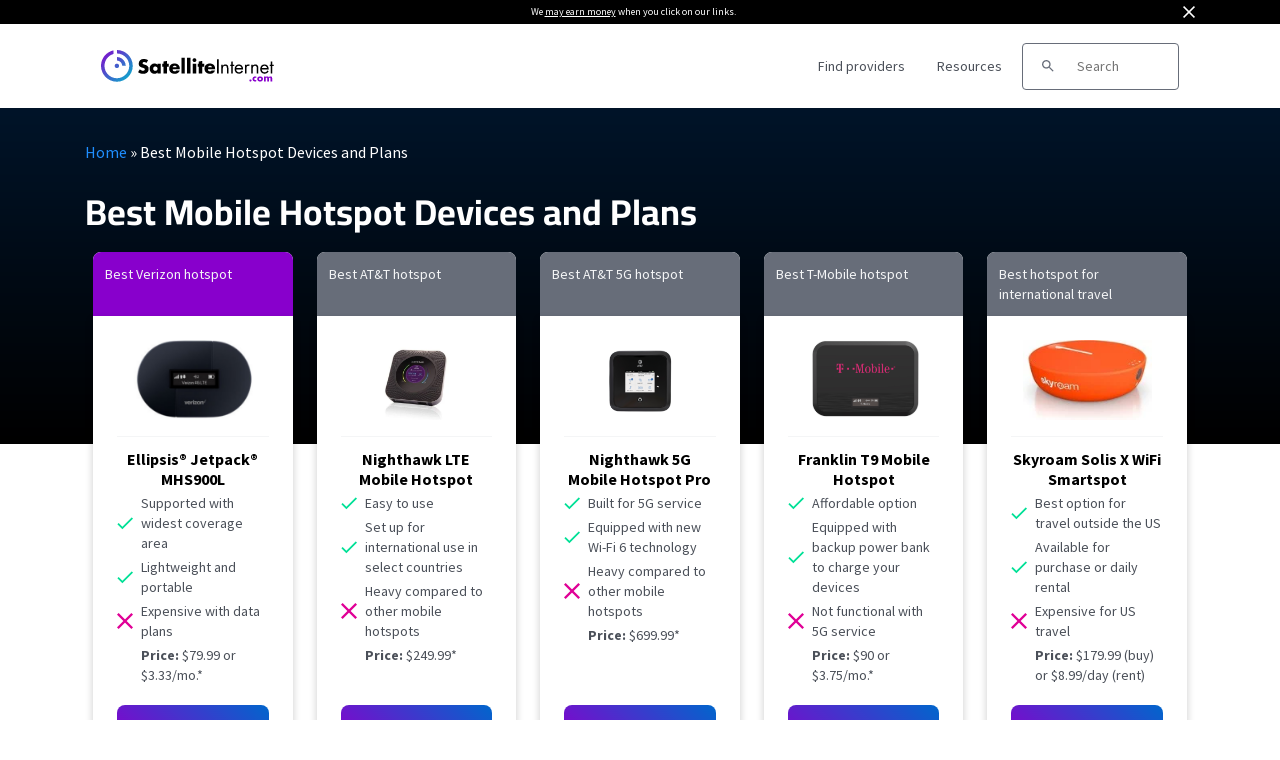

--- FILE ---
content_type: text/html; charset=UTF-8
request_url: https://www.satelliteinternet.com/resources/best-mobile-hotspots/
body_size: 25584
content:

<!doctype html>
<html lang="en-US">

<head>
  <meta charset="UTF-8" />
  <meta name="viewport" content="width=device-width, initial-scale=1.0" />
  <meta name='robots' content='index, follow, max-image-preview:large, max-snippet:-1, max-video-preview:-1' />

	<!-- This site is optimized with the Yoast SEO Premium plugin v23.9 (Yoast SEO v23.9) - https://yoast.com/wordpress/plugins/seo/ -->
	<title>Best Mobile Hotspot Devices &amp; Plans | SatelliteInternet.com</title>
	<meta name="description" content="Find the best mobile hotspots in this comprehensive comparison guide. See the pros and cons of the top hotspot devices." />
	<link rel="canonical" href="https://www.satelliteinternet.com/resources/best-mobile-hotspots/" />
	<meta property="og:locale" content="en_US" />
	<meta property="og:type" content="article" />
	<meta property="og:title" content="Best Mobile Hotspot Devices and Plans | SatelliteInternet.com" />
	<meta property="og:description" content="Find the best mobile hotspots in this comprehensive comparison guide. See the pros and cons of the top hotspot devices." />
	<meta property="og:url" content="https://www.satelliteinternet.com/resources/best-mobile-hotspots/" />
	<meta property="og:site_name" content="SatelliteInternet.com" />
	<meta property="article:published_time" content="2023-04-18T15:53:05+00:00" />
	<meta property="article:modified_time" content="2023-12-19T22:33:12+00:00" />
	<meta property="og:image" content="https://www.satelliteinternet.com/app/uploads/2020/03/Best-Mobile-Hotspots.jpg" />
	<meta property="og:image:width" content="1200" />
	<meta property="og:image:height" content="800" />
	<meta property="og:image:type" content="image/jpeg" />
	<meta name="author" content="Kristin Cooke" />
	<meta name="twitter:card" content="summary_large_image" />
	<meta name="twitter:label1" content="Written by" />
	<meta name="twitter:data1" content="Kristin Cooke" />
	<meta name="twitter:label2" content="Est. reading time" />
	<meta name="twitter:data2" content="10 minutes" />
	<script type="application/ld+json" class="yoast-schema-graph">{"@context":"https://schema.org","@graph":[{"@type":"Article","@id":"https://www.satelliteinternet.com/resources/best-mobile-hotspots/#article","isPartOf":{"@id":"https://www.satelliteinternet.com/resources/best-mobile-hotspots/"},"author":{"name":"Kristin Cooke","@id":"https://www.satelliteinternet.com/#/schema/person/3cef4df64afdd2a4e974a35e15d02c3b"},"headline":"Best Mobile Hotspot Devices and Plans","datePublished":"2023-04-18T15:53:05+00:00","dateModified":"2023-12-19T22:33:12+00:00","mainEntityOfPage":{"@id":"https://www.satelliteinternet.com/resources/best-mobile-hotspots/"},"wordCount":3305,"commentCount":0,"publisher":{"@id":"https://www.satelliteinternet.com/#organization"},"image":{"@id":"https://www.satelliteinternet.com/resources/best-mobile-hotspots/#primaryimage"},"thumbnailUrl":"https://www.satelliteinternet.com/app/uploads/2020/03/Best-Mobile-Hotspots.jpg","articleSection":["Internet","Mobile"],"inLanguage":"en-US","potentialAction":[{"@type":"CommentAction","name":"Comment","target":["https://www.satelliteinternet.com/resources/best-mobile-hotspots/#respond"]}]},{"@type":"WebPage","@id":"https://www.satelliteinternet.com/resources/best-mobile-hotspots/","url":"https://www.satelliteinternet.com/resources/best-mobile-hotspots/","name":"Best Mobile Hotspot Devices & Plans | SatelliteInternet.com","isPartOf":{"@id":"https://www.satelliteinternet.com/#website"},"primaryImageOfPage":{"@id":"https://www.satelliteinternet.com/resources/best-mobile-hotspots/#primaryimage"},"image":{"@id":"https://www.satelliteinternet.com/resources/best-mobile-hotspots/#primaryimage"},"thumbnailUrl":"https://www.satelliteinternet.com/app/uploads/2020/03/Best-Mobile-Hotspots.jpg","datePublished":"2023-04-18T15:53:05+00:00","dateModified":"2023-12-19T22:33:12+00:00","description":"Find the best mobile hotspots in this comprehensive comparison guide. See the pros and cons of the top hotspot devices.","breadcrumb":{"@id":"https://www.satelliteinternet.com/resources/best-mobile-hotspots/#breadcrumb"},"inLanguage":"en-US","potentialAction":[{"@type":"ReadAction","target":["https://www.satelliteinternet.com/resources/best-mobile-hotspots/"]}]},{"@type":"ImageObject","inLanguage":"en-US","@id":"https://www.satelliteinternet.com/resources/best-mobile-hotspots/#primaryimage","url":"https://www.satelliteinternet.com/app/uploads/2020/03/Best-Mobile-Hotspots.jpg","contentUrl":"https://www.satelliteinternet.com/app/uploads/2020/03/Best-Mobile-Hotspots.jpg","width":1200,"height":800,"caption":"Family using internet outside"},{"@type":"BreadcrumbList","@id":"https://www.satelliteinternet.com/resources/best-mobile-hotspots/#breadcrumb","itemListElement":[{"@type":"ListItem","position":1,"name":"Home","item":"https://www.satelliteinternet.com/"},{"@type":"ListItem","position":2,"name":"Best Mobile Hotspot Devices and Plans"}]},{"@type":"WebSite","@id":"https://www.satelliteinternet.com/#website","url":"https://www.satelliteinternet.com/","name":"SatelliteInternet.com","description":"","publisher":{"@id":"https://www.satelliteinternet.com/#organization"},"potentialAction":[{"@type":"SearchAction","target":{"@type":"EntryPoint","urlTemplate":"https://www.satelliteinternet.com/?s={search_term_string}"},"query-input":{"@type":"PropertyValueSpecification","valueRequired":true,"valueName":"search_term_string"}}],"inLanguage":"en-US"},{"@type":"Organization","@id":"https://www.satelliteinternet.com/#organization","name":"SatelliteInternet.com","url":"https://www.satelliteinternet.com/","logo":{"@type":"ImageObject","inLanguage":"en-US","@id":"https://www.satelliteinternet.com/#/schema/logo/image/","url":"https://www.satelliteinternet.com/app/uploads/2021/05/logo-icon.png","contentUrl":"https://www.satelliteinternet.com/app/uploads/2021/05/logo-icon.png","width":512,"height":512,"caption":"SatelliteInternet.com"},"image":{"@id":"https://www.satelliteinternet.com/#/schema/logo/image/"}},{"@type":"Person","@id":"https://www.satelliteinternet.com/#/schema/person/3cef4df64afdd2a4e974a35e15d02c3b","name":"Kristin Cooke","image":{"@type":"ImageObject","inLanguage":"en-US","@id":"https://www.satelliteinternet.com/#/schema/person/image/","url":"https://secure.gravatar.com/avatar/e8b84894f8b960ec7a3990c100bc4dd0e7d823e29c409880f6dff643411ef587?s=96&d=mm&r=g","contentUrl":"https://secure.gravatar.com/avatar/e8b84894f8b960ec7a3990c100bc4dd0e7d823e29c409880f6dff643411ef587?s=96&d=mm&r=g","caption":"Kristin Cooke"},"description":"After graduating with a degree in English from the University of Utah, Kristin learned to geek speak while working as a technical recruiter, interviewing software developers and tech companies. For over 20 years, she has created award-winning content for technology, health, and finance companies. Kristin is an advocate for affordable internet for all and writes about rural internet solutions, satellite internet news, and tech products at SatelliteInternet.com. Her work has been featured in New York Post, PCMag, Forbes, Business Insider, Telecompetitor, Space.com, and The Benton Institute for Broadband &amp; Society.","sameAs":["https://www.satelliteinternet.com"],"url":"https://www.satelliteinternet.com/resources/author/kristin-cooke/"}]}</script>
	<!-- / Yoast SEO Premium plugin. -->


<link rel='dns-prefetch' href='//www.satelliteinternet.com' />
<link rel='dns-prefetch' href='//ajax.googleapis.com' />
<link rel='dns-prefetch' href='//www.googletagmanager.com' />
<style id='wp-img-auto-sizes-contain-inline-css' type='text/css'>
img:is([sizes=auto i],[sizes^="auto," i]){contain-intrinsic-size:3000px 1500px}
/*# sourceURL=wp-img-auto-sizes-contain-inline-css */
</style>
<style id='classic-theme-styles-inline-css' type='text/css'>
/*! This file is auto-generated */
.wp-block-button__link{color:#fff;background-color:#32373c;border-radius:9999px;box-shadow:none;text-decoration:none;padding:calc(.667em + 2px) calc(1.333em + 2px);font-size:1.125em}.wp-block-file__button{background:#32373c;color:#fff;text-decoration:none}
/*# sourceURL=/wp-includes/css/classic-themes.min.css */
</style>
<link rel='preload stylesheet' as='style' id='main-css' href='https://www.satelliteinternet.com/app/themes/coolwhip-child/dist/css/main.css?ver=a59bca3e35d2ab18714e7f98baa2c1fa' type='text/css' media='all' />
<link rel="https://api.w.org/" href="https://www.satelliteinternet.com/wp-json/" /><link rel="alternate" title="JSON" type="application/json" href="https://www.satelliteinternet.com/wp-json/wp/v2/posts/4014" />      <!-- Google Tag Manager Head -->
      <script>(function(w,d,s,l,i){w[l]=w[l]||[];w[l].push({'gtm.start':
              new Date().getTime(),event:'gtm.js'});var f=d.getElementsByTagName(s)[0],
              j=d.createElement(s),dl=l!='dataLayer'?'&l='+l:'';j.async=true;j.src=
              '//www.googletagmanager.com/gtm.js?id='+i+dl;f.parentNode.insertBefore(j,f);
          })(window,document,'script','dataLayer','GTM-MR2T2V99');</script>
      <!-- End Google Tag Manager Head -->
    <meta name="generator" content="Site Kit by Google 1.167.0" /><meta name="generator" content="webp-uploads 2.6.0">
<link rel="preconnect" href="https://fonts.googleapis.com" crossorigin>  <script>
    window.SITE = {
      siteURL: 'https://www.satelliteinternet.com',
      stylesheetUri: 'https://www.satelliteinternet.com/app/themes/coolwhip-child',
      templateUri: 'https://www.satelliteinternet.com/app/themes/coolwhip',
      adminAjax: 'https://www.satelliteinternet.com/wp/wp-admin/admin-ajax.php',
      postID: 4014,
      termID: false,
      childObj: {'Los Angeles County': '/ca/los-angeles-county/', 'Shelby County': '/tn/shelby-county/', 'Wayne County': '/mi/wayne-county/'}    };
  </script>
  <link rel="icon" type="image/png" href="https://www.satelliteinternet.com/app/uploads/2021/05/cropped-logo-icon-2.png" sizes="32x32" ><link rel="icon" type="image/png" href="https://www.satelliteinternet.com/app/uploads/2021/05/cropped-logo-icon-2.png" sizes="192x192" ><link rel="shortcut icon" href="https://www.satelliteinternet.com/app/uploads/2021/05/cropped-logo-icon-2.png" sizes="196x196"><link rel="apple-touch-icon" href="https://www.satelliteinternet.com/app/uploads/2021/05/cropped-logo-icon-2.png" sizes="180x180"><meta name="msapplication-TileImage" content="https://www.satelliteinternet.com/app/uploads/2021/05/cropped-logo-icon-2.png"><meta name="msapplication-TileColor" content="#048BAE"><link rel="preconnect" href="https://fonts.gstatic.com" crossorigin /><link rel="icon" href="https://www.satelliteinternet.com/app/uploads/2021/05/cropped-logo-icon-2-32x32.png" sizes="32x32" />
<link rel="icon" href="https://www.satelliteinternet.com/app/uploads/2021/05/cropped-logo-icon-2-192x192.png" sizes="192x192" />
<link rel="apple-touch-icon" href="https://www.satelliteinternet.com/app/uploads/2021/05/cropped-logo-icon-2-180x180.png" />
<meta name="msapplication-TileImage" content="https://www.satelliteinternet.com/app/uploads/2021/05/cropped-logo-icon-2-270x270.png" />
      <style type="text/css">
        /* cairo-700 - latin */
        @font-face {
        font-family: 'Cairo';
        font-style: normal;
        font-display: fallback;
        font-weight: 700;
        src:
            url('https://www.satelliteinternet.com/app/themes/coolwhip-child/assets/fonts/cairo-v20-latin-700.woff2') format('woff2'), /* Chrome 26+, Opera 23+, Firefox 39+ */
            url('https://www.satelliteinternet.com/app/themes/coolwhip-child/assets/fonts/cairo-v20-latin-700.woff') format('woff'); /* Chrome 6+, Firefox 3.6+, IE 9+, Safari 5.1+ */
        }
        /* source-sans-pro-regular - latin */
        @font-face {
        font-family: 'Source Sans Pro';
        font-style: normal;
        font-display: fallback;
        font-weight: 400;
        src:
            url('https://www.satelliteinternet.com/app/themes/coolwhip-child/assets/fonts/source-sans-pro-v21-latin-regular.woff2') format('woff2'), /* Chrome 26+, Opera 23+, Firefox 39+ */
            url('https://www.satelliteinternet.com/app/themes/coolwhip-child/assets/fonts/source-sans-pro-v21-latin-regular.woff') format('woff'); /* Chrome 6+, Firefox 3.6+, IE 9+, Safari 5.1+ */
        }
        /* source-sans-pro-700 - latin */
        @font-face {
        font-family: 'Source Sans Pro';
        font-style: normal;
        font-display: fallback;
        font-weight: 700;
        src:
            url('https://www.satelliteinternet.com/app/themes/coolwhip-child/assets/fonts/source-sans-pro-v21-latin-700.woff2') format('woff2'), /* Chrome 26+, Opera 23+, Firefox 39+ */
            url('https://www.satelliteinternet.com/app/themes/coolwhip-child/assets/fonts/source-sans-pro-v21-latin-700.woff') format('woff'); /* Chrome 6+, Firefox 3.6+, IE 9+, Safari 5.1+ */
        }
    </style>
  <style type="text/css">
    /* poppins-700 - latin */
    @font-face {
      font-family: 'Poppins';
      font-style: normal;
      font-display: fallback;
      font-weight: 700;
      src:
        url('https://www.satelliteinternet.com/app/themes/coolwhip/assets/fonts/poppins-v20-latin-700.woff2') format('woff2'), /* Chrome 26+, Opera 23+, Firefox 39+ */
        url('https://www.satelliteinternet.com/app/themes/coolwhip/assets/fonts/poppins-v20-latin-700.woff') format('woff'); /* Chrome 6+, Firefox 3.6+, IE 9+, Safari 5.1+ */
    }    
    /* work-sans-regular - latin */
    @font-face {
      font-family: 'Work Sans';
      font-style: normal;
      font-display: fallback;
      font-weight: 400;
      src:
        url('https://www.satelliteinternet.com/app/themes/coolwhip/assets/fonts/work-sans-v18-latin-regular.woff2') format('woff2'), /* Chrome 26+, Opera 23+, Firefox 39+ */
        url('https://www.satelliteinternet.com/app/themes/coolwhip/assets/fonts/work-sans-v18-latin-regular.woff') format('woff'); /* Chrome 6+, Firefox 3.6+, IE 9+, Safari 5.1+ */
    }    
    /* work-sans-600 - latin */
    @font-face {
      font-family: 'Work Sans';
      font-style: normal;
      font-display: fallback;
      font-weight: 600;
      src:
        url('https://www.satelliteinternet.com/app/themes/coolwhip/assets/fonts/work-sans-v18-latin-600.woff2') format("woff2"), /* Chrome 26+, Opera 23+, Firefox 39+ */
        url('https://www.satelliteinternet.com/app/themes/coolwhip/assets/fonts/work-sans-v18-latin-600.woff') format("woff"); /* Chrome 6+, Firefox 3.6+, IE 9+, Safari 5.1+ */
    }  
  </style>
<script type="application/ld+json" class="clwp2-schema-graph">[
    {
        "@context": "https:\/\/schema.org",
        "@type": "Article",
        "headline": "Best Mobile Hotspot Devices and Plans",
        "url": "https:\/\/www.satelliteinternet.com\/resources\/best-mobile-hotspots\/",
        "Image": {
            "@type": "ImageObject",
            "url": "https:\/\/www.satelliteinternet.com\/app\/uploads\/2020\/03\/Best-Mobile-Hotspots-300x200.jpg",
            "Width": 300,
            "Height": 200
        },
        "Author": {
            "@type": "Person",
            "name": "Kristin Cooke"
        },
        "Publisher": {
            "@type": "Organization",
            "name": "SatelliteInternet.com",
            "Logo": {
                "@type": "ImageObject",
                "url": "https:\/\/www.satelliteinternet.com\/app\/uploads\/2021\/05\/logo-icon-150x150.png",
                "Width": 150,
                "Height": 150
            }
        },
        "description": "Find the best mobile hotspots in this comprehensive comparison guide. See the pros and cons of the top hotspot devices.",
        "mainEntityOfPage": {
            "@type": "WebPage",
            "@id": "https:\/\/www.satelliteinternet.com\/resources\/best-mobile-hotspots\/"
        },
        "datePublished": "2023-04-18",
        "dateModified": "2023-12-19"
    }
]</script><script type="application/ld+json">
{
  "@context": "https://schema.org/",
  "@type": "FAQPage",
  "mainEntity": [
    {
      "@type": "Question",
      "name": "How does a mobile hotspot work?",
      "acceptedAnswer": {
        "@type": "Answer",
        "text": "A mobile hotspot device works like a portable modem and router. It captures available mobile data and broadcasts the internet connection to multiple devices. You need to have a cellular data plan to use a mobile hotspot."
      }
    },
    {
      "@type": "Question",
      "name": "When do I need a mobile hotspot?",
      "acceptedAnswer": {
        "@type": "Answer",
        "text": "You need a mobile hotspot when you want a reliable internet connection that can travel with you. Mobile hotspot devices are popular with business travelers because many companies reimburse for mobile hotspot service but not mobile phone expenses. RVers and people with vacation homes also rely on mobile hotspots to stay connected. Remote worksites use portable hotspots to connect up to 20 employees with one device."
      }
    },
    {
      "@type": "Question",
      "name": "Can I use my mobile phone as a hotspot instead of getting a mobile hotspot device?",
      "acceptedAnswer": {
        "@type": "Answer",
        "text": "You can use your mobile phone as a hotspot if you turn on the hotspot feature. (Check out this article for more details: Should You Use Your Mobile Phone for Home Internet?) It’s not a free-for-all: mobile providers restrict the amount of data you can use while hotspotting, but it can work for some people."
      }
    },
    {
      "@type": "Question",
      "name": "Can I use a mobile hotspot in backcountry areas?",
      "acceptedAnswer": {
        "@type": "Answer",
        "text": "A mobile hotspot won’t work in backcountry areas unless you have a cellphone signal. Some hotspots have antenna ports, such as the NETGEAR Nighthawk. It’s possible to boost service and strengthen a weak signal by attaching an extender or antenna to your mobile hotspot, but you can boost service only if you have a signal in the first place. For more information, check out the Portable Internet Guide."
      }
    },
    {
      "@type": "Question",
      "name": "How much is a mobile hotspot?",
      "acceptedAnswer": {
        "@type": "Answer",
        "text": "Mobile hotspot devices range in price from about $50 to $350. Data fees are billed separately, starting around $10 per month."
      }
    },
    {
      "@type": "Question",
      "name": "How can I use a mobile hotspot without paying for a data plan every month?",
      "acceptedAnswer": {
        "@type": "Answer",
        "text": "You can avoid paying for a data plan every month by getting a prepaid or pay-as-you-go data plan. Some plans offer data by the gig, by the day, or by the month. Some devices can even be rented on a daily basis like the Skyroam Mobile Hotspot, which gives you the use of the device and unlimited data for $8.99 per day."
      }
    },
    {
      "@type": "Question",
      "name": "Where can I get an unlimited mobile hotspot plan?",
      "acceptedAnswer": {
        "@type": "Answer",
        "text": "Sprint offers an unlimited hotspot plan—but before you get too excited let’s explain what “unlimited” means. You'll get a metered amount of full speed data, and then your data will be slowed to 2 G speeds (remember the early 2000’s, when you had a flip phone you used for calls and text messages?). Once you hit the data threshold, and your data slows to these speeds, you'll still get to use an unlimited amount of data but it will be really slow."
      }
    },
    {
      "@type": "Question",
      "name": "Which mobile hotspots have the best battery life?",
      "acceptedAnswer": {
        "@type": "Answer",
        "text": "The Sprint MiFi 8000 and the NETGEAR Nighthawk mobile hotspots have the best battery life—up to 24 hours on one charge. Some portable Wi-Fi devices have a battery life of 8 hours or less, which often isn’t practical for full-time travelers and road warriors. A few devices (like the NETGEAR Nighthawk) give you the option of plugging into the wall or using battery power, which is helpful while traveling or when using a mobile hotspot for home internet."
      }
    }
  ]
}
</script><style id='global-styles-inline-css' type='text/css'>
:root{--wp--preset--aspect-ratio--square: 1;--wp--preset--aspect-ratio--4-3: 4/3;--wp--preset--aspect-ratio--3-4: 3/4;--wp--preset--aspect-ratio--3-2: 3/2;--wp--preset--aspect-ratio--2-3: 2/3;--wp--preset--aspect-ratio--16-9: 16/9;--wp--preset--aspect-ratio--9-16: 9/16;--wp--preset--color--black: #000000;--wp--preset--color--cyan-bluish-gray: #abb8c3;--wp--preset--color--white: #ffffff;--wp--preset--color--pale-pink: #f78da7;--wp--preset--color--vivid-red: #cf2e2e;--wp--preset--color--luminous-vivid-orange: #ff6900;--wp--preset--color--luminous-vivid-amber: #fcb900;--wp--preset--color--light-green-cyan: #7bdcb5;--wp--preset--color--vivid-green-cyan: #00d084;--wp--preset--color--pale-cyan-blue: #8ed1fc;--wp--preset--color--vivid-cyan-blue: #0693e3;--wp--preset--color--vivid-purple: #9b51e0;--wp--preset--gradient--vivid-cyan-blue-to-vivid-purple: linear-gradient(135deg,rgb(6,147,227) 0%,rgb(155,81,224) 100%);--wp--preset--gradient--light-green-cyan-to-vivid-green-cyan: linear-gradient(135deg,rgb(122,220,180) 0%,rgb(0,208,130) 100%);--wp--preset--gradient--luminous-vivid-amber-to-luminous-vivid-orange: linear-gradient(135deg,rgb(252,185,0) 0%,rgb(255,105,0) 100%);--wp--preset--gradient--luminous-vivid-orange-to-vivid-red: linear-gradient(135deg,rgb(255,105,0) 0%,rgb(207,46,46) 100%);--wp--preset--gradient--very-light-gray-to-cyan-bluish-gray: linear-gradient(135deg,rgb(238,238,238) 0%,rgb(169,184,195) 100%);--wp--preset--gradient--cool-to-warm-spectrum: linear-gradient(135deg,rgb(74,234,220) 0%,rgb(151,120,209) 20%,rgb(207,42,186) 40%,rgb(238,44,130) 60%,rgb(251,105,98) 80%,rgb(254,248,76) 100%);--wp--preset--gradient--blush-light-purple: linear-gradient(135deg,rgb(255,206,236) 0%,rgb(152,150,240) 100%);--wp--preset--gradient--blush-bordeaux: linear-gradient(135deg,rgb(254,205,165) 0%,rgb(254,45,45) 50%,rgb(107,0,62) 100%);--wp--preset--gradient--luminous-dusk: linear-gradient(135deg,rgb(255,203,112) 0%,rgb(199,81,192) 50%,rgb(65,88,208) 100%);--wp--preset--gradient--pale-ocean: linear-gradient(135deg,rgb(255,245,203) 0%,rgb(182,227,212) 50%,rgb(51,167,181) 100%);--wp--preset--gradient--electric-grass: linear-gradient(135deg,rgb(202,248,128) 0%,rgb(113,206,126) 100%);--wp--preset--gradient--midnight: linear-gradient(135deg,rgb(2,3,129) 0%,rgb(40,116,252) 100%);--wp--preset--font-size--small: 13px;--wp--preset--font-size--medium: 20px;--wp--preset--font-size--large: 36px;--wp--preset--font-size--x-large: 42px;--wp--preset--spacing--20: 0.44rem;--wp--preset--spacing--30: 0.67rem;--wp--preset--spacing--40: 1rem;--wp--preset--spacing--50: 1.5rem;--wp--preset--spacing--60: 2.25rem;--wp--preset--spacing--70: 3.38rem;--wp--preset--spacing--80: 5.06rem;--wp--preset--shadow--natural: 6px 6px 9px rgba(0, 0, 0, 0.2);--wp--preset--shadow--deep: 12px 12px 50px rgba(0, 0, 0, 0.4);--wp--preset--shadow--sharp: 6px 6px 0px rgba(0, 0, 0, 0.2);--wp--preset--shadow--outlined: 6px 6px 0px -3px rgb(255, 255, 255), 6px 6px rgb(0, 0, 0);--wp--preset--shadow--crisp: 6px 6px 0px rgb(0, 0, 0);}:where(.is-layout-flex){gap: 0.5em;}:where(.is-layout-grid){gap: 0.5em;}body .is-layout-flex{display: flex;}.is-layout-flex{flex-wrap: wrap;align-items: center;}.is-layout-flex > :is(*, div){margin: 0;}body .is-layout-grid{display: grid;}.is-layout-grid > :is(*, div){margin: 0;}:where(.wp-block-columns.is-layout-flex){gap: 2em;}:where(.wp-block-columns.is-layout-grid){gap: 2em;}:where(.wp-block-post-template.is-layout-flex){gap: 1.25em;}:where(.wp-block-post-template.is-layout-grid){gap: 1.25em;}.has-black-color{color: var(--wp--preset--color--black) !important;}.has-cyan-bluish-gray-color{color: var(--wp--preset--color--cyan-bluish-gray) !important;}.has-white-color{color: var(--wp--preset--color--white) !important;}.has-pale-pink-color{color: var(--wp--preset--color--pale-pink) !important;}.has-vivid-red-color{color: var(--wp--preset--color--vivid-red) !important;}.has-luminous-vivid-orange-color{color: var(--wp--preset--color--luminous-vivid-orange) !important;}.has-luminous-vivid-amber-color{color: var(--wp--preset--color--luminous-vivid-amber) !important;}.has-light-green-cyan-color{color: var(--wp--preset--color--light-green-cyan) !important;}.has-vivid-green-cyan-color{color: var(--wp--preset--color--vivid-green-cyan) !important;}.has-pale-cyan-blue-color{color: var(--wp--preset--color--pale-cyan-blue) !important;}.has-vivid-cyan-blue-color{color: var(--wp--preset--color--vivid-cyan-blue) !important;}.has-vivid-purple-color{color: var(--wp--preset--color--vivid-purple) !important;}.has-black-background-color{background-color: var(--wp--preset--color--black) !important;}.has-cyan-bluish-gray-background-color{background-color: var(--wp--preset--color--cyan-bluish-gray) !important;}.has-white-background-color{background-color: var(--wp--preset--color--white) !important;}.has-pale-pink-background-color{background-color: var(--wp--preset--color--pale-pink) !important;}.has-vivid-red-background-color{background-color: var(--wp--preset--color--vivid-red) !important;}.has-luminous-vivid-orange-background-color{background-color: var(--wp--preset--color--luminous-vivid-orange) !important;}.has-luminous-vivid-amber-background-color{background-color: var(--wp--preset--color--luminous-vivid-amber) !important;}.has-light-green-cyan-background-color{background-color: var(--wp--preset--color--light-green-cyan) !important;}.has-vivid-green-cyan-background-color{background-color: var(--wp--preset--color--vivid-green-cyan) !important;}.has-pale-cyan-blue-background-color{background-color: var(--wp--preset--color--pale-cyan-blue) !important;}.has-vivid-cyan-blue-background-color{background-color: var(--wp--preset--color--vivid-cyan-blue) !important;}.has-vivid-purple-background-color{background-color: var(--wp--preset--color--vivid-purple) !important;}.has-black-border-color{border-color: var(--wp--preset--color--black) !important;}.has-cyan-bluish-gray-border-color{border-color: var(--wp--preset--color--cyan-bluish-gray) !important;}.has-white-border-color{border-color: var(--wp--preset--color--white) !important;}.has-pale-pink-border-color{border-color: var(--wp--preset--color--pale-pink) !important;}.has-vivid-red-border-color{border-color: var(--wp--preset--color--vivid-red) !important;}.has-luminous-vivid-orange-border-color{border-color: var(--wp--preset--color--luminous-vivid-orange) !important;}.has-luminous-vivid-amber-border-color{border-color: var(--wp--preset--color--luminous-vivid-amber) !important;}.has-light-green-cyan-border-color{border-color: var(--wp--preset--color--light-green-cyan) !important;}.has-vivid-green-cyan-border-color{border-color: var(--wp--preset--color--vivid-green-cyan) !important;}.has-pale-cyan-blue-border-color{border-color: var(--wp--preset--color--pale-cyan-blue) !important;}.has-vivid-cyan-blue-border-color{border-color: var(--wp--preset--color--vivid-cyan-blue) !important;}.has-vivid-purple-border-color{border-color: var(--wp--preset--color--vivid-purple) !important;}.has-vivid-cyan-blue-to-vivid-purple-gradient-background{background: var(--wp--preset--gradient--vivid-cyan-blue-to-vivid-purple) !important;}.has-light-green-cyan-to-vivid-green-cyan-gradient-background{background: var(--wp--preset--gradient--light-green-cyan-to-vivid-green-cyan) !important;}.has-luminous-vivid-amber-to-luminous-vivid-orange-gradient-background{background: var(--wp--preset--gradient--luminous-vivid-amber-to-luminous-vivid-orange) !important;}.has-luminous-vivid-orange-to-vivid-red-gradient-background{background: var(--wp--preset--gradient--luminous-vivid-orange-to-vivid-red) !important;}.has-very-light-gray-to-cyan-bluish-gray-gradient-background{background: var(--wp--preset--gradient--very-light-gray-to-cyan-bluish-gray) !important;}.has-cool-to-warm-spectrum-gradient-background{background: var(--wp--preset--gradient--cool-to-warm-spectrum) !important;}.has-blush-light-purple-gradient-background{background: var(--wp--preset--gradient--blush-light-purple) !important;}.has-blush-bordeaux-gradient-background{background: var(--wp--preset--gradient--blush-bordeaux) !important;}.has-luminous-dusk-gradient-background{background: var(--wp--preset--gradient--luminous-dusk) !important;}.has-pale-ocean-gradient-background{background: var(--wp--preset--gradient--pale-ocean) !important;}.has-electric-grass-gradient-background{background: var(--wp--preset--gradient--electric-grass) !important;}.has-midnight-gradient-background{background: var(--wp--preset--gradient--midnight) !important;}.has-small-font-size{font-size: var(--wp--preset--font-size--small) !important;}.has-medium-font-size{font-size: var(--wp--preset--font-size--medium) !important;}.has-large-font-size{font-size: var(--wp--preset--font-size--large) !important;}.has-x-large-font-size{font-size: var(--wp--preset--font-size--x-large) !important;}
/*# sourceURL=global-styles-inline-css */
</style>
</head>

<body 
  class="wp-singular post-template-default single single-post postid-4014 single-format-standard wp-theme-coolwhip wp-child-theme-coolwhip-child elementor-default elementor-kit-15471 elementor-page elementor-page-4014">
  <a href="#main-content" class="skip-to-main">skip to main content</a>

        <!-- Google Tag Manager Body -->
      <noscript>
        <iframe src="//www.googletagmanager.com/ns.html?id=GTM-MR2T2V99"
                height="0" width="0" style="display:none;visibility:hidden">
        </iframe>
      </noscript>
      <!-- End Google Tag Manager Body -->
    
    
  <section class="clwp-container">		<div data-elementor-type="header" data-elementor-id="7527" class="elementor elementor-7527 elementor-location-header" data-elementor-settings="[]">
      <div class="elementor-section-wrap">
        <div class="clwp-row  header-disc  row-padding--default   row-margin--none has-background has-background--grays-darkest"><div class="grid-container grid-container--full-width">
<!--grid start -->

<div class="grid-x grid-margin-x      ">
<!--column start -->

<div class="small-12  large-12 cell         "><div data-widget="header-disclaimer" class="header-disclaimer component-margin--medium has-background has-background--grays-darkest"><div class="text--p-xsmall sc-margin--none header-disclaimer__disclaimer"><p>We <a href="https://www.satelliteinternet.com/compensation-methodology/">may earn money</a> when you click on our links. </p></div><div class="header-disclaimer__close">
      <img alt="Icon Close  Light" 
        class="clwp-icon clwp-icon clwp-icon--md" 
        src="https://www.satelliteinternet.com/app/themes/coolwhip/assets/icons/icon-close--light.svg" 
      loading="lazy" 
          width="24"
          height="24"
         data-icon-hover="https://www.satelliteinternet.com/app/themes/coolwhip/assets/icons/icon-close--light-hover.svg"/></div></div></div>
<!--column end -->

</div>
<!--grid end -->

</div></div>
<!--section start -->

<div  class="grid-container grid-container--full-width   row-padding--default   row-margin--default">
<!--grid start -->

<div class="grid-x grid-margin-x      ">
<!--column start -->

<div class="small-12  large-12 cell         ">
<!--section start -->

<div  class="grid-container grid-container--window-width header-wrap  row-padding--default   row-margin--default">
<!--grid start -->

<div class="grid-x grid-margin-x      ">
<!--column start -->

<div class="small-12  large-12 cell         "><div data-widget="logo" class="logo component-margin--none ">  <div class="logo__image logo__logo">
    <a class="" href="/"><img data-cached="1" src="https://www.satelliteinternet.com/app/uploads/2021/05/logo-dark.svg" class="logo_image" alt="SatelliteInternet.com Logo" style="aspect-ratio: /" loading="lazy" /></a>  </div>
  <div class="logo__menu-button">
    <button type="button" class="clwp-nav-mobile-button" id='clwp-nav-mobile-button' aria-label="Toggle the menu">
      
      <img alt="Menu  Dark" 
        class="clwp-icon clwp-nav-mobile-button__open-menu-icon clwp-icon--md" 
        src="https://www.satelliteinternet.com/app/themes/coolwhip-child/assets/icons/icon-menu--dark.svg" 
      loading="lazy" 
          width="24"
          height="24"
        />
      
      <img alt="Close  Dark" 
        class="clwp-icon clwp-nav-mobile-button__close-menu-icon clwp-icon--md" 
        src="https://www.satelliteinternet.com/app/themes/coolwhip-child/assets/icons/icon-close--dark.svg" 
      loading="lazy" 
          width="24"
          height="24"
        />    </button>
  </div>
  </div><div data-widget="menu" class="menu component-margin--none "><nav id="clwp-menu" class="clwp-nav clwp-nav--align-center clwp-nav--width-window"><div class='clwp-nav__before'></div><div data-elementor-type="menu" class="clwp-nav__nav-item"><a class="clwp-nav__nav-parent" href="/providers/">Find providers
      <img alt="Icon Caret Right  Dark" 
        class="clwp-icon menu-icon clwp-icon--md" 
        src="https://www.satelliteinternet.com/app/themes/coolwhip/assets/icons/icon-caret-right--dark.svg" 
      loading="lazy" 
          width="24"
          height="24"
         data-icon-hover="https://www.satelliteinternet.com/app/themes/coolwhip/assets/icons/icon-caret-right--dark-hover.svg"/></a>
          <div class="clwp-nav__nav-contents">
            <div class="clwp-nav__nav-contents-buffer"><div class="clwp-nav__nav-contents-container">
<!--section start -->

<div  class="grid-container grid-container--default   row-padding--default   row-margin--default">
<!--grid start -->

<div class="grid-x grid-margin-x      ">
<!--column start -->

<div class="small-12  large-12 cell         "><div data-widget="heading" class="heading component-margin--xsmall ">  <div class="clwp-heading-container clwp-heading-container--default clwp-heading-container--align-default">
    <div class="clwp-heading clwp-heading--h2 heading--text--color-">Provider reviews</div></a>  </div>
</div>
<!--section start -->

<div  class="grid-container grid-container--default   row-padding--default   row-margin--default">
<!--grid start -->

<div class="grid-x grid-margin-x      ">
<!--column start -->

<div class="small-12  large-6 cell         "><div data-widget="text-content" class="text-content text-content--align-default text--p-large text--color- component-margin--medium "><p><a href="/providers/starlink/">Starlink</a></p>
<p><a href="/providers/viasat/">Viasat</a></p>
<p><a href="/providers/amazon-leo/">Amazon Leo (coming soon)</a></p>
<p><a href="/providers/t-mobile/" rel="false">T-Mobile</a></p>
</div></div>
<!--column end -->


<!--column start -->

<div class="small-12  large-6 cell         "><div data-widget="text-content" class="text-content text-content--align-default text--p-large text--color- component-margin--medium "><p><a href="/providers/verizon/">Verizon</a></p>
<p><a href="/providers/spectrum-internet/">Spectrum</a></p>
<p><a href="/providers/att-internet-air/">AT&amp;T</a></p>
<p><a href="/providers/">Compare more internet providers</a></p>
</div></div>
<!--column end -->

</div>
<!--grid end -->

</div>
<!--section end -->

</div>
<!--column end -->

</div>
<!--grid end -->

</div>
<!--section end -->

</div></div>
          </div>
        </div><div data-elementor-type="menu" class="clwp-nav__nav-item"><a class="clwp-nav__nav-parent" href="/resources/">Resources
      <img alt="Icon Caret Right  Dark" 
        class="clwp-icon menu-icon clwp-icon--md" 
        src="https://www.satelliteinternet.com/app/themes/coolwhip/assets/icons/icon-caret-right--dark.svg" 
      loading="lazy" 
          width="24"
          height="24"
         data-icon-hover="https://www.satelliteinternet.com/app/themes/coolwhip/assets/icons/icon-caret-right--dark-hover.svg"/></a>
          <div class="clwp-nav__nav-contents">
            <div class="clwp-nav__nav-contents-buffer"><div class="clwp-nav__nav-contents-container">
<!--section start -->

<div  class="grid-container grid-container--default   row-padding--default   row-margin--default">
<!--grid start -->

<div class="grid-x grid-margin-x      ">
<!--column start -->

<div class="small-12  large-12 cell         "><div data-widget="heading" class="heading component-margin--xsmall ">  <div class="clwp-heading-container clwp-heading-container--default clwp-heading-container--align-default">
    <div class="clwp-heading clwp-heading--h2 heading--text--color-">Guides</div></a>  </div>
</div>
<!--section start -->

<div  class="grid-container grid-container--default   row-padding--default   row-margin--default">
<!--grid start -->

<div class="grid-x grid-margin-x      ">
<!--column start -->

<div class="small-12  large-6 cell         "><div data-widget="text-content" class="text-content text-content--align-default text--p-large text--color- component-margin--medium "><p><a href="/resources/high-speed-internet-for-rural-areas/">The Best Rural Internet Providers</a></p>
<p><a href="/resources/cheapest-satellite-internet-plans/">Cheapest Satellite Internet Plans</a></p>
<p><a href="/resources/amazon-leo-beta/">What We Know About The Amazon Leo Beta</a></p>
<p><a href="/starlink-installation-guide/">Install Starlink in Under 30 Minutes</a></p>
</div></div>
<!--column end -->


<!--column start -->

<div class="small-12  large-6 cell         "><div data-widget="text-content" class="text-content text-content--align-default text--p-large text--color- component-margin--medium "><p><a href="/resources/get-satellite-internet-for-your-rv/">How to Get Wi-Fi For an RV</a></p>
<p><a href="/resources/how-to-improve-satellite-internet-speed/">How to fix slow internet speeds</a></p>
<p><a href="/resources/starlink-mini-review/">Starlink Mini Review</a></p>
<p><a href="/resources/"><span><em>View more</em></span><em> resources →</em></a></p>
</div></div>
<!--column end -->

</div>
<!--grid end -->

</div>
<!--section end -->

</div>
<!--column end -->

</div>
<!--grid end -->

</div>
<!--section end -->

</div></div>
          </div>
        </div><div class='clwp-nav__after'></div></nav></div><div data-widget="search-box" class="search-box component-margin--none ">
  <form class="search-box__form" action="https://www.satelliteinternet.com/" role="search">

    <label class="show-for-sr" for="s">Search for:</label>

    <button type="submit" class="search-box__submit">
      
      <img alt="Search" 
        class="clwp-icon search-box__icon clwp-icon--sm" 
        src="https://www.satelliteinternet.com/app/themes/coolwhip-child/assets/icons/icon-search--dark.svg" 
      loading="lazy" 
          width="16"
          height="16"
        />    </button>

    <input type="text" class="search-box__field" placeholder="Search" name="s" id="s" required>

    
    
  </form>

</div></div>
<!--column end -->

</div>
<!--grid end -->

</div>
<!--section end -->

</div>
<!--column end -->

</div>
<!--grid end -->

</div>
<!--section end -->

      </div>
		</div>
		</section>
  <section class="clwp-container">
      <nav class="clwp-scrolling-toc__nav">
        <ul>
        <li class="toc-li"><p>On this page:</p></li>    <li class="toc-li Best_Mobile_Hotspot_Devices"><a href="#Best_Mobile_Hotspot_Devices" class="clwp-scrolling-toc__link" title="Jump to Best Mobile Hotspot Devices Section">Best Mobile Hotspot Devices</a></li><li class="toc-li Best_Verizon_Hotspot"><a href="#Best_Verizon_Hotspot" class="clwp-scrolling-toc__link" title="Jump to Best Verizon Hotspot Section">Best Verizon Hotspot</a></li><li class="toc-li Best_ATT_Hotspot"><a href="#Best_ATT_Hotspot" class="clwp-scrolling-toc__link" title="Jump to Best ATT Hotspot Section">Best ATT Hotspot</a></li><li class="toc-li Best_ATT_5G_Hotspot"><a href="#Best_ATT_5G_Hotspot" class="clwp-scrolling-toc__link" title="Jump to Best ATT 5G Hotspot Section">Best ATT 5G Hotspot</a></li><li class="toc-li Best_TMobile_Hotspot"><a href="#Best_TMobile_Hotspot" class="clwp-scrolling-toc__link" title="Jump to Best TMobile Hotspot Section">Best TMobile Hotspot</a></li><li class="toc-li best_international_hotspot"><a href="#best_international_hotspot" class="clwp-scrolling-toc__link" title="Jump to best international hotspot Section">best international hotspot</a></li><li class="toc-li best-mobile-hotspot-plans"><a href="#best-mobile-hotspot-plans" class="clwp-scrolling-toc__link" title="Jump to best mobile hotspot plans Section">best mobile hotspot plans</a></li><li class="toc-li Our-verdict"><a href="#Our-verdict" class="clwp-scrolling-toc__link" title="Jump to Our verdict Section">Our verdict</a></li><li class="toc-li FAQ"><a href="#FAQ" class="clwp-scrolling-toc__link" title="Jump to FAQ Section">FAQ</a></li>        </ul>
      </nav>
    <article class="main-content" id="main-content"><div class="clwp-row    row-padding--medium   row-margin--default has-background has-background--gradient-horizon clwp-background-overhang"><div class="grid-container grid-container--full-width">
<!--grid start -->

<div class="grid-x grid-margin-x      ">
<!--column start -->

<div class="small-12  large-12 cell         "><div data-widget="breadcrumbs" class="breadcrumbs component-margin--medium "><p id="breadcrumbs"><span><span><a href="https://www.satelliteinternet.com/">Home</a></span> » <span class="breadcrumb_last" aria-current="page">Best Mobile Hotspot Devices and Plans</span></span></p></div><div data-widget="post-title" class="post-title post-title--align-default component-margin--medium "><h1 class="heading--h1-medium post-title__title">Best Mobile Hotspot Devices and Plans</h1></div></div>
<!--column end -->

</div>
<!--grid end -->

</div></div><div class="clwp-row    row-padding--default   row-margin--xsmall has-background has-background--default"><div class="clwp-row-background clwp-row-background-css--default"></div><div class="grid-container grid-container--full-width">
<!--grid start -->

<div class="grid-x grid-margin-x      ">
<!--column start -->

<div class="small-12  large-12 cell         ">

<!--column start -->

<div class="small-12  large-12 cell         "><div data-widget="hero-cards-best-of--icon-list" class="hero-cards-best-of--icon-list component-margin--medium ">  <div class="swipeable-cards-container">

    <div class="swipeable-cards-viewport">

      <div class="swipeable-cards hero-cards hero-cards--count-5 hero-cards-best-of--icon-list__hero-cards" data-mobile-cards="all" data-cards="5"><div class="swipeable-cards__card hero-card highlight-default clwp-border-radius--md-top-only hero-cards-best-of--icon-list__hero-card ">            <div class="label hero-cards-best-of--icon-list__banner">
              <div
                class="label__container hero-cards-best-of--icon-list__banner-container">
                <div class="label__text hero-cards-best-of--icon-list__banner-text">
                  Best Verizon hotspot                </div>
              </div>
            </div>
            <div class="hero-card__container highlight-default c-padding--sm hero-cards-best-of--icon-list__container "><a class=" hero-card__image-anchor component-separator--mobile component-separator--after component-separator--sm sc-display--block hero-cards-best-of--icon-list__image-anchor" target="_blank" href="https://go.satelliteinternet.com/aff_c?offer_id=747&aff_id=1006" rel="sponsored nofollow"><div class="text-align--center sc-display--block hero-cards-best-of--icon-list__image"><img width="300" height="194" data-cached="1" src="https://www.satelliteinternet.com/app/uploads/2020/03/Screen-Shot-2021-02-17-at-2.17.56-PM-300x194.png" srcset=" https://www.satelliteinternet.com/app/uploads/2020/03/Screen-Shot-2021-02-17-at-2.17.56-PM-300x194.png 300w, 
https://www.satelliteinternet.com/app/uploads/2020/03/Screen-Shot-2021-02-17-at-2.17.56-PM-150x150.png 150w
" sizes="(max-width: 640px) 100vw, 50vw" class="" alt="Verizon Ellipsis Jetpack MHS900L" style="aspect-ratio: 300/194" loading="lazy" /></div></a><a class=" hero-card__name-anchor sc-display--block sc-margin--xsm text-align--center hero-cards-best-of--icon-list__name-anchor" target="_blank" href="https://go.satelliteinternet.com/aff_c?offer_id=747&aff_id=1006" rel="sponsored nofollow"><div class="hero-card__name text-p-medium text--bold hero-cards-best-of--icon-list__name">Ellipsis® Jetpack® MHS900L</div></a><div class="hero-card__content sc-margin--md text-align--center hero-cards-best-of--icon-list__content"><ul class="icon-label-list text--p-small hero-cards-best-of--icon-list__icon-list"><li class="icon-label-list__item sc-margin--xsm hero-cards-best-of--icon-list__icon-list-item">
      <img alt="pro" 
        class="clwp-icon icon-label-list__icon hero-cards-best-of--icon-list__icon-list-icon clwp-icon--md" 
        src="https://www.satelliteinternet.com/app/themes/coolwhip-child/assets/icons/icon-pros--light.svg" 
      loading="lazy" 
          width="24"
          height="24"
        /><div class="icon-label-list__label text--p-small hero-cards-best-of--icon-list__icon-list-label">Supported with widest coverage area</div></li><li class="icon-label-list__item sc-margin--xsm hero-cards-best-of--icon-list__icon-list-item">
      <img alt="pro" 
        class="clwp-icon icon-label-list__icon hero-cards-best-of--icon-list__icon-list-icon clwp-icon--md" 
        src="https://www.satelliteinternet.com/app/themes/coolwhip-child/assets/icons/icon-pros--light.svg" 
      loading="lazy" 
          width="24"
          height="24"
        /><div class="icon-label-list__label text--p-small hero-cards-best-of--icon-list__icon-list-label">Lightweight and portable</div></li><li class="icon-label-list__item sc-margin--xsm hero-cards-best-of--icon-list__icon-list-item">
      <img alt="con" 
        class="clwp-icon icon-label-list__icon hero-cards-best-of--icon-list__icon-list-icon clwp-icon--md" 
        src="https://www.satelliteinternet.com/app/themes/coolwhip-child/assets/icons/icon-cons--light.svg" 
      loading="lazy" 
          width="24"
          height="24"
        /><div class="icon-label-list__label text--p-small hero-cards-best-of--icon-list__icon-list-label">Expensive with data plans</div></li><li class="icon-label-list__item sc-margin--xsm hero-cards-best-of--icon-list__icon-list-item">
      <img alt="Icon Yes  Light" 
        class="clwp-icon icon-label-list__icon hero-cards-best-of--icon-list__icon-list-icon clwp-icon--md" 
        src="https://www.satelliteinternet.com/app/themes/coolwhip/assets/icons/icon-yes--light.svg" 
      loading="lazy" 
          width="24"
          height="24"
        /><div class="icon-label-list__label text--p-small hero-cards-best-of--icon-list__icon-list-label"><strong>Price:</strong> $79.99 or $3.33/mo.*</div></li></ul></div><div class="hero-card__cta-container text-align--center hero-cards-best-of--icon-list__cta-container"><div class="sc-margin--md button--full-width text-center hero-cards-best-of--icon-list__primary-cta"><a class="clwp-button clwp-button--primary " target="_blank" href="https://go.satelliteinternet.com/aff_c?offer_id=747&aff_id=1006" rel="sponsored nofollow">View on Verizon</a></div><div class="text--p-small link--body-link hero-cards-best-of--icon-list__secondary-cta"><a class="" href="#Best_Verizon_Hotspot">Jump to Section Review</a></div></div></div></div><div class="swipeable-cards__card hero-card highlight-none clwp-border-radius--md-top-only hero-cards-best-of--icon-list__hero-card ">            <div class="label hero-cards-best-of--icon-list__banner">
              <div
                class="label__container hero-cards-best-of--icon-list__banner-container">
                <div class="label__text hero-cards-best-of--icon-list__banner-text">
                  Best AT&T hotspot                </div>
              </div>
            </div>
            <div class="hero-card__container highlight-none c-padding--sm hero-cards-best-of--icon-list__container "><a class=" hero-card__image-anchor component-separator--mobile component-separator--after component-separator--sm sc-display--block hero-cards-best-of--icon-list__image-anchor" target="_blank" href="https://go.satelliteinternet.com/aff_c?offer_id=752&aff_id=1006" rel="sponsored nofollow"><div class="text-align--center sc-display--block hero-cards-best-of--icon-list__image"><img width="300" height="300" data-cached="1" src="https://www.satelliteinternet.com/app/uploads/2020/03/Netgear-Nighthawk-300x300.jpg" srcset=" https://www.satelliteinternet.com/app/uploads/2020/03/Netgear-Nighthawk-300x300.jpg 300w, 
https://www.satelliteinternet.com/app/uploads/2020/03/Netgear-Nighthawk-150x150.jpg 150w, 
" sizes="(max-width: 640px) 100vw, 50vw" class="" alt="Netgear nighthawk" style="aspect-ratio: 300/300" loading="lazy" /></div></a><a class=" hero-card__name-anchor sc-display--block sc-margin--xsm text-align--center hero-cards-best-of--icon-list__name-anchor" target="_blank" href="https://go.satelliteinternet.com/aff_c?offer_id=752&aff_id=1006" rel="sponsored nofollow"><div class="hero-card__name text-p-medium text--bold hero-cards-best-of--icon-list__name">Nighthawk LTE Mobile Hotspot</div></a><div class="hero-card__content sc-margin--md text-align--center hero-cards-best-of--icon-list__content"><ul class="icon-label-list text--p-small hero-cards-best-of--icon-list__icon-list"><li class="icon-label-list__item sc-margin--xsm hero-cards-best-of--icon-list__icon-list-item">
      <img alt="pro" 
        class="clwp-icon icon-label-list__icon hero-cards-best-of--icon-list__icon-list-icon clwp-icon--md" 
        src="https://www.satelliteinternet.com/app/themes/coolwhip-child/assets/icons/icon-pros--light.svg" 
      loading="lazy" 
          width="24"
          height="24"
        /><div class="icon-label-list__label text--p-small hero-cards-best-of--icon-list__icon-list-label">Easy to use</div></li><li class="icon-label-list__item sc-margin--xsm hero-cards-best-of--icon-list__icon-list-item">
      <img alt="pro" 
        class="clwp-icon icon-label-list__icon hero-cards-best-of--icon-list__icon-list-icon clwp-icon--md" 
        src="https://www.satelliteinternet.com/app/themes/coolwhip-child/assets/icons/icon-pros--light.svg" 
      loading="lazy" 
          width="24"
          height="24"
        /><div class="icon-label-list__label text--p-small hero-cards-best-of--icon-list__icon-list-label">Set up for international use in select countries</div></li><li class="icon-label-list__item sc-margin--xsm hero-cards-best-of--icon-list__icon-list-item">
      <img alt="con" 
        class="clwp-icon icon-label-list__icon hero-cards-best-of--icon-list__icon-list-icon clwp-icon--md" 
        src="https://www.satelliteinternet.com/app/themes/coolwhip-child/assets/icons/icon-cons--light.svg" 
      loading="lazy" 
          width="24"
          height="24"
        /><div class="icon-label-list__label text--p-small hero-cards-best-of--icon-list__icon-list-label">Heavy compared to other mobile hotspots</div></li><li class="icon-label-list__item sc-margin--xsm hero-cards-best-of--icon-list__icon-list-item">
      <img alt="Icon Yes  Light" 
        class="clwp-icon icon-label-list__icon hero-cards-best-of--icon-list__icon-list-icon clwp-icon--md" 
        src="https://www.satelliteinternet.com/app/themes/coolwhip/assets/icons/icon-yes--light.svg" 
      loading="lazy" 
          width="24"
          height="24"
        /><div class="icon-label-list__label text--p-small hero-cards-best-of--icon-list__icon-list-label"><strong>Price:</strong> $249.99*</div></li></ul></div><div class="hero-card__cta-container text-align--center hero-cards-best-of--icon-list__cta-container"><div class="sc-margin--md button--full-width text-center hero-cards-best-of--icon-list__primary-cta"><a class="clwp-button clwp-button--primary " target="_blank" href="https://go.satelliteinternet.com/aff_c?offer_id=752&aff_id=1006" rel="sponsored nofollow">View on AT&T</a></div><div class="text--p-small link--body-link hero-cards-best-of--icon-list__secondary-cta"><a class="" href="https://www.satelliteinternet.com/resources/best-mobile-hotspots/#Best_ATT_Hotspot">Jump to Section Review</a></div></div></div></div><div class="swipeable-cards__card hero-card highlight-none clwp-border-radius--md-top-only hero-cards-best-of--icon-list__hero-card ">            <div class="label hero-cards-best-of--icon-list__banner">
              <div
                class="label__container hero-cards-best-of--icon-list__banner-container">
                <div class="label__text hero-cards-best-of--icon-list__banner-text">
                  Best AT&T 5G hotspot                </div>
              </div>
            </div>
            <div class="hero-card__container highlight-none c-padding--sm hero-cards-best-of--icon-list__container "><a class=" hero-card__image-anchor component-separator--mobile component-separator--after component-separator--sm sc-display--block hero-cards-best-of--icon-list__image-anchor" target="_blank" href="https://www.amazon.com/gp/product/B098WG1ZMR?ie=UTF8&linkCode=ll1&tag=satellitein03-20&linkId=712eca56aa27ad529473496a700b08d2&language=en_US&ref_=as_li_ss_tl" rel="sponsored nofollow"><div class="text-align--center sc-display--block hero-cards-best-of--icon-list__image"><img width="300" height="300" data-cached="1" src="https://www.satelliteinternet.com/app/uploads/2021/10/NETGEAR-Nighthawk-5G-Mobile-Hotspot-Pro-300x300.png" srcset=" https://www.satelliteinternet.com/app/uploads/2021/10/NETGEAR-Nighthawk-5G-Mobile-Hotspot-Pro-300x300.png 300w, 
https://www.satelliteinternet.com/app/uploads/2021/10/NETGEAR-Nighthawk-5G-Mobile-Hotspot-Pro-150x150.png 150w, 
https://www.satelliteinternet.com/app/uploads/2021/10/NETGEAR-Nighthawk-5G-Mobile-Hotspot-Pro-225x225.png 225w
" sizes="(max-width: 640px) 100vw, 50vw" class="" alt="NETGEAR Nighthawk 5G Mobile Hotspot Pro" style="aspect-ratio: 300/300" loading="lazy" /></div></a><a class=" hero-card__name-anchor sc-display--block sc-margin--xsm text-align--center hero-cards-best-of--icon-list__name-anchor" target="_blank" href="https://www.amazon.com/gp/product/B098WG1ZMR?ie=UTF8&linkCode=ll1&tag=satellitein03-20&linkId=712eca56aa27ad529473496a700b08d2&language=en_US&ref_=as_li_ss_tl" rel="sponsored nofollow"><div class="hero-card__name text-p-medium text--bold hero-cards-best-of--icon-list__name">Nighthawk 5G Mobile Hotspot Pro</div></a><div class="hero-card__content sc-margin--md text-align--center hero-cards-best-of--icon-list__content"><ul class="icon-label-list text--p-small hero-cards-best-of--icon-list__icon-list"><li class="icon-label-list__item sc-margin--xsm hero-cards-best-of--icon-list__icon-list-item">
      <img alt="pro" 
        class="clwp-icon icon-label-list__icon hero-cards-best-of--icon-list__icon-list-icon clwp-icon--md" 
        src="https://www.satelliteinternet.com/app/themes/coolwhip-child/assets/icons/icon-pros--light.svg" 
      loading="lazy" 
          width="24"
          height="24"
        /><div class="icon-label-list__label text--p-small hero-cards-best-of--icon-list__icon-list-label">Built for 5G service</div></li><li class="icon-label-list__item sc-margin--xsm hero-cards-best-of--icon-list__icon-list-item">
      <img alt="pro" 
        class="clwp-icon icon-label-list__icon hero-cards-best-of--icon-list__icon-list-icon clwp-icon--md" 
        src="https://www.satelliteinternet.com/app/themes/coolwhip-child/assets/icons/icon-pros--light.svg" 
      loading="lazy" 
          width="24"
          height="24"
        /><div class="icon-label-list__label text--p-small hero-cards-best-of--icon-list__icon-list-label">Equipped with new Wi-Fi 6 technology</div></li><li class="icon-label-list__item sc-margin--xsm hero-cards-best-of--icon-list__icon-list-item">
      <img alt="con" 
        class="clwp-icon icon-label-list__icon hero-cards-best-of--icon-list__icon-list-icon clwp-icon--md" 
        src="https://www.satelliteinternet.com/app/themes/coolwhip-child/assets/icons/icon-cons--light.svg" 
      loading="lazy" 
          width="24"
          height="24"
        /><div class="icon-label-list__label text--p-small hero-cards-best-of--icon-list__icon-list-label">Heavy compared to other mobile hotspots</div></li><li class="icon-label-list__item sc-margin--xsm hero-cards-best-of--icon-list__icon-list-item">
      <img alt="Icon Yes  Light" 
        class="clwp-icon icon-label-list__icon hero-cards-best-of--icon-list__icon-list-icon clwp-icon--md" 
        src="https://www.satelliteinternet.com/app/themes/coolwhip/assets/icons/icon-yes--light.svg" 
      loading="lazy" 
          width="24"
          height="24"
        /><div class="icon-label-list__label text--p-small hero-cards-best-of--icon-list__icon-list-label"><strong> Price:</strong> $699.99*</div></li></ul></div><div class="hero-card__cta-container text-align--center hero-cards-best-of--icon-list__cta-container"><div class="sc-margin--md button--full-width text-center hero-cards-best-of--icon-list__primary-cta"><a class="clwp-button clwp-button--primary " target="_blank" href="https://www.amazon.com/gp/product/B098WG1ZMR?ie=UTF8&linkCode=ll1&tag=satellitein03-20&linkId=712eca56aa27ad529473496a700b08d2&language=en_US&ref_=as_li_ss_tl" rel="sponsored nofollow">View on Amazon</a></div><div class="text--p-small link--body-link hero-cards-best-of--icon-list__secondary-cta"><a class="" href="#Best_ATT_5G_Hotspot">Jump to Section Review</a></div></div></div></div><div class="swipeable-cards__card hero-card highlight-none clwp-border-radius--md-top-only hero-cards-best-of--icon-list__hero-card ">            <div class="label hero-cards-best-of--icon-list__banner">
              <div
                class="label__container hero-cards-best-of--icon-list__banner-container">
                <div class="label__text hero-cards-best-of--icon-list__banner-text">
                  Best T-Mobile hotspot                </div>
              </div>
            </div>
            <div class="hero-card__container highlight-none c-padding--sm hero-cards-best-of--icon-list__container "><a class=" hero-card__image-anchor component-separator--mobile component-separator--after component-separator--sm sc-display--block hero-cards-best-of--icon-list__image-anchor" target="_blank" href="https://go.satelliteinternet.com/aff_c?offer_id=2998&aff_id=1006" rel="sponsored nofollow"><div class="text-align--center sc-display--block hero-cards-best-of--icon-list__image"><img width="229" height="157" data-cached="1" src="https://www.satelliteinternet.com/app/uploads/2020/03/Screen-Shot-2021-02-11-at-3.16.53-PM.png" srcset=" https://www.satelliteinternet.com/app/uploads/2020/03/Screen-Shot-2021-02-11-at-3.16.53-PM.png 229w, 
https://www.satelliteinternet.com/app/uploads/2020/03/Screen-Shot-2021-02-11-at-3.16.53-PM-150x150.png 150w
" sizes="(max-width: 640px) 100vw, 33vw" class="" alt="Franklin T9 Mobile Hotspot" style="aspect-ratio: 229/157" loading="lazy" /></div></a><a class=" hero-card__name-anchor sc-display--block sc-margin--xsm text-align--center hero-cards-best-of--icon-list__name-anchor" target="_blank" href="https://go.satelliteinternet.com/aff_c?offer_id=2998&aff_id=1006" rel="sponsored nofollow"><div class="hero-card__name text-p-medium text--bold hero-cards-best-of--icon-list__name">Franklin T9 Mobile Hotspot</div></a><div class="hero-card__content sc-margin--md text-align--center hero-cards-best-of--icon-list__content"><ul class="icon-label-list text--p-small hero-cards-best-of--icon-list__icon-list"><li class="icon-label-list__item sc-margin--xsm hero-cards-best-of--icon-list__icon-list-item">
      <img alt="pro" 
        class="clwp-icon icon-label-list__icon hero-cards-best-of--icon-list__icon-list-icon clwp-icon--md" 
        src="https://www.satelliteinternet.com/app/themes/coolwhip-child/assets/icons/icon-pros--light.svg" 
      loading="lazy" 
          width="24"
          height="24"
        /><div class="icon-label-list__label text--p-small hero-cards-best-of--icon-list__icon-list-label">Affordable option</div></li><li class="icon-label-list__item sc-margin--xsm hero-cards-best-of--icon-list__icon-list-item">
      <img alt="pro" 
        class="clwp-icon icon-label-list__icon hero-cards-best-of--icon-list__icon-list-icon clwp-icon--md" 
        src="https://www.satelliteinternet.com/app/themes/coolwhip-child/assets/icons/icon-pros--light.svg" 
      loading="lazy" 
          width="24"
          height="24"
        /><div class="icon-label-list__label text--p-small hero-cards-best-of--icon-list__icon-list-label">Equipped with backup power bank to charge your devices</div></li><li class="icon-label-list__item sc-margin--xsm hero-cards-best-of--icon-list__icon-list-item">
      <img alt="con" 
        class="clwp-icon icon-label-list__icon hero-cards-best-of--icon-list__icon-list-icon clwp-icon--md" 
        src="https://www.satelliteinternet.com/app/themes/coolwhip-child/assets/icons/icon-cons--light.svg" 
      loading="lazy" 
          width="24"
          height="24"
        /><div class="icon-label-list__label text--p-small hero-cards-best-of--icon-list__icon-list-label">Not functional with 5G service</div></li><li class="icon-label-list__item sc-margin--xsm hero-cards-best-of--icon-list__icon-list-item">
      <img alt="Icon Yes  Light" 
        class="clwp-icon icon-label-list__icon hero-cards-best-of--icon-list__icon-list-icon clwp-icon--md" 
        src="https://www.satelliteinternet.com/app/themes/coolwhip/assets/icons/icon-yes--light.svg" 
      loading="lazy" 
          width="24"
          height="24"
        /><div class="icon-label-list__label text--p-small hero-cards-best-of--icon-list__icon-list-label"><strong>Price:</strong> $90 or $3.75/mo.*</div></li></ul></div><div class="hero-card__cta-container text-align--center hero-cards-best-of--icon-list__cta-container"><div class="sc-margin--md button--full-width text-center hero-cards-best-of--icon-list__primary-cta"><a class="clwp-button clwp-button--primary " target="_blank" href="https://go.satelliteinternet.com/aff_c?offer_id=2998&aff_id=1006" rel="sponsored nofollow">View on T-Mobile</a></div><div class="text--p-small link--body-link hero-cards-best-of--icon-list__secondary-cta"><a class="" href="#Best_TMobile_Hotspot">Jump to Section Review</a></div></div></div></div><div class="swipeable-cards__card hero-card highlight-none clwp-border-radius--md-top-only hero-cards-best-of--icon-list__hero-card ">            <div class="label hero-cards-best-of--icon-list__banner">
              <div
                class="label__container hero-cards-best-of--icon-list__banner-container">
                <div class="label__text hero-cards-best-of--icon-list__banner-text">
                  Best hotspot for international travel                </div>
              </div>
            </div>
            <div class="hero-card__container highlight-none c-padding--sm hero-cards-best-of--icon-list__container "><a class=" hero-card__image-anchor component-separator--mobile component-separator--after component-separator--sm sc-display--block hero-cards-best-of--icon-list__image-anchor" target="_blank" href="https://www.amazon.com/Skyroam-Solis-Smartspot-Hotspot-SIM-Free/dp/B07VLMDX95/ref=as_li_ss_tl?ref_=ast_sto_dp&linkCode=ll1&tag=satellitein03-20&linkId=413b04c172366601590966c6fcabf552&language=en_US" rel="sponsored nofollow"><div class="text-align--center sc-display--block hero-cards-best-of--icon-list__image"><img width="160" height="99" data-cached="1" src="https://www.satelliteinternet.com/app/uploads/2023/04/solis-x-smartspot-160.jpg" srcset=" https://www.satelliteinternet.com/app/uploads/2023/04/solis-x-smartspot-160.jpg 160w, 
https://www.satelliteinternet.com/app/uploads/2023/04/solis-x-smartspot-160-150x99.jpg 150w
" sizes="(max-width: 640px) 100vw, 33vw" class="" alt="" style="aspect-ratio: 160/99" loading="lazy" /></div></a><a class=" hero-card__name-anchor sc-display--block sc-margin--xsm text-align--center hero-cards-best-of--icon-list__name-anchor" target="_blank" href="https://www.amazon.com/Skyroam-Solis-Smartspot-Hotspot-SIM-Free/dp/B07VLMDX95/ref=as_li_ss_tl?ref_=ast_sto_dp&linkCode=ll1&tag=satellitein03-20&linkId=413b04c172366601590966c6fcabf552&language=en_US" rel="sponsored nofollow"><div class="hero-card__name text-p-medium text--bold hero-cards-best-of--icon-list__name">Skyroam Solis X WiFi Smartspot</div></a><div class="hero-card__content sc-margin--md text-align--center hero-cards-best-of--icon-list__content"><ul class="icon-label-list text--p-small hero-cards-best-of--icon-list__icon-list"><li class="icon-label-list__item sc-margin--xsm hero-cards-best-of--icon-list__icon-list-item">
      <img alt="pro" 
        class="clwp-icon icon-label-list__icon hero-cards-best-of--icon-list__icon-list-icon clwp-icon--md" 
        src="https://www.satelliteinternet.com/app/themes/coolwhip-child/assets/icons/icon-pros--light.svg" 
      loading="lazy" 
          width="24"
          height="24"
        /><div class="icon-label-list__label text--p-small hero-cards-best-of--icon-list__icon-list-label">Best option for travel outside the US</div></li><li class="icon-label-list__item sc-margin--xsm hero-cards-best-of--icon-list__icon-list-item">
      <img alt="pro" 
        class="clwp-icon icon-label-list__icon hero-cards-best-of--icon-list__icon-list-icon clwp-icon--md" 
        src="https://www.satelliteinternet.com/app/themes/coolwhip-child/assets/icons/icon-pros--light.svg" 
      loading="lazy" 
          width="24"
          height="24"
        /><div class="icon-label-list__label text--p-small hero-cards-best-of--icon-list__icon-list-label">Available for purchase or daily rental</div></li><li class="icon-label-list__item sc-margin--xsm hero-cards-best-of--icon-list__icon-list-item">
      <img alt="con" 
        class="clwp-icon icon-label-list__icon hero-cards-best-of--icon-list__icon-list-icon clwp-icon--md" 
        src="https://www.satelliteinternet.com/app/themes/coolwhip-child/assets/icons/icon-cons--light.svg" 
      loading="lazy" 
          width="24"
          height="24"
        /><div class="icon-label-list__label text--p-small hero-cards-best-of--icon-list__icon-list-label">Expensive for US travel</div></li><li class="icon-label-list__item sc-margin--xsm hero-cards-best-of--icon-list__icon-list-item">
      <img alt="Icon Yes  Light" 
        class="clwp-icon icon-label-list__icon hero-cards-best-of--icon-list__icon-list-icon clwp-icon--md" 
        src="https://www.satelliteinternet.com/app/themes/coolwhip/assets/icons/icon-yes--light.svg" 
      loading="lazy" 
          width="24"
          height="24"
        /><div class="icon-label-list__label text--p-small hero-cards-best-of--icon-list__icon-list-label"><strong>Price:</strong> $179.99 (buy) or $8.99/day (rent)</div></li></ul></div><div class="hero-card__cta-container text-align--center hero-cards-best-of--icon-list__cta-container"><div class="sc-margin--md button--full-width text-center hero-cards-best-of--icon-list__primary-cta"><a class="clwp-button clwp-button--primary " target="_blank" href="https://www.amazon.com/Skyroam-Solis-Smartspot-Hotspot-SIM-Free/dp/B07VLMDX95/ref=as_li_ss_tl?ref_=ast_sto_dp&linkCode=ll1&tag=satellitein03-20&linkId=413b04c172366601590966c6fcabf552&language=en_US" rel="sponsored nofollow">View on Amazon</a></div><div class="text--p-small link--body-link hero-cards-best-of--icon-list__secondary-cta"><a class="" href="#Best_International_Hotspot">Jump to Section Review</a></div></div></div></div></div>
    </div>
  </div>
  </div></div>
<!--column end -->



</div>
<!--column end -->

</div>
<!--grid end -->

</div></div><div class="clwp-row    row-padding--small   row-margin--xsmall has-background has-background--default"><div class="clwp-row-background clwp-row-background-css--default"></div><div class="grid-container grid-container--default">
<!--grid start -->

<div class="grid-x grid-margin-x      ">
<!--column start -->

<div class="small-12  large-12 cell         ">
<!--section start -->

<div  class="grid-container grid-container--default row__author-credit  row-padding--default   row-margin--default">
<!--grid start -->

<div class="grid-x grid-margin-x      ">
<!--column start -->

<div class="small-12  large-12 cell         "><div data-widget="divider" class="divider component-margin--medium "><div class="divider--secondary"><hr></div></div><div data-widget="author-credit" class="author-credit component-margin--medium "><div class="author-credit__avatar-container">
    <div class="author-credit__image">
        <a href="https://www.satelliteinternet.com/resources/author/kristin-cooke/"><img src="https://www.satelliteinternet.com/app/uploads/2021/06/kristin-cooke-150x150.jpeg" class="avatar avatar-photo-custom" alt="Kristin Cooke" width="44" height="44"loading="lazy"/></a>
    </div>

    </div>

<div class="text--p-medium author-credit__content">

  <div class="sc-margin--xsm author-credit__name">
    
      <span class="author-credit__before-name">
        By       </span>

    
          <a href="https://www.satelliteinternet.com/resources/author/kristin-cooke/" class="text--p-medium text--bold author-credit__author-name">
        Kristin Cooke      </a>
              
  </div>

  <div class="text--p-small sc-margin--sm author-credit__title">
        <div class="sc-margin--sm author-credit__time-to-read-container">
            <div class="text--p-small author-credit__updated-published-date">Apr 18, 2023</div>
            <div class="text--p-small sc-margin--sm author-credit__time-to-read">
      <img alt="Icon Time To Read" 
        class="clwp-icon clwp-icon--sm" 
        src="https://www.satelliteinternet.com/app/themes/coolwhip/assets/icons/author-credit/icon-time-to-read.svg" 
      loading="lazy" 
          width="16"
          height="16"
        />10 min read</div>
        </div>
              </div>

  </div>
</div></div>
<!--column end -->

</div>
<!--grid end -->

</div>
<!--section end -->

</div>
<!--column end -->

</div>
<!--grid end -->

</div></div>
<!--section start -->

<div  class="grid-container grid-container--default   row-padding--default   row-margin--default">
<!--grid start -->

<div class="grid-x grid-margin-x      ">
<!--column start -->

<div class="small-12  large-12 cell         "><div data-widget="text-content" class="text-content text-content--align-default text--p-medium text--color- component-margin--medium "><p>Travelers, RVers, students, and remote workers can stay connected to the internet from anywhere with <a href="/resources/best-unlimited-hotspots/">mobile hotspot devices</a>.</p>
<p>If you're a frequent traveler or road warrior, a mobile hotspot can be an essential way to keep secure Wi-Fi with you wherever you go. You can stay connected when you’re working or studying remotely, on vacation or <a href="https://www.satelliteinternet.com/resources/get-satellite-internet-for-your-rv/">traveling coast to coast in an RV</a> with this handy device.</p>
<p>If you're required to work from home and don't have good internet service in your area, check with your employer to see if your company will cover some or all of your mobile hotspot and data plan costs. <a href="/resources/satellite-internet-vs-mobile-hotspot/" rel="false">Mobile hotspots</a> can help solve connection issues, particularly for those who don't have cable or fiber networks running to their homes.</p>
</div></div>
<!--column end -->

</div>
<!--grid end -->

</div>
<!--section end -->


<!--section start -->

<div  class="grid-container grid-container--default   row-padding--default   row-margin--default">
<!--grid start -->

<div class="grid-x grid-margin-x      ">
<!--column start -->

<div class="small-12  large-12 cell         "><div data-widget="page-anchor" class="page-anchor component-margin--none "><a name="Best_Mobile_Hotspot_Devices" id="Best_Mobile_Hotspot_Devices" class="page_anchor" data-label="BestMobileHotspotDevices" data-anchor="Best_Mobile_Hotspot_Devices" ></a></div><div data-widget="heading" class="heading component-margin--medium ">  <div class="clwp-heading-container clwp-heading-container--default clwp-heading-container--align-default">
    <h2 class="clwp-heading clwp-heading--h2 heading--text--color-">Best mobile hotspot devices</h2></a>  </div>
</div></div>
<!--column end -->

</div>
<!--grid end -->

</div>
<!--section end -->


<!--section start -->

<div  class="grid-container grid-container--default   row-padding--default   row-margin--default">
<!--grid start -->

<div class="grid-x grid-margin-x      ">
<!--column start -->

<div class="small-12  large-12 cell         "><div data-widget="manual-comparison-table" class="manual-comparison-table component-margin--medium "><div class="manual-comparison-table__table"><div class="dynamic-table-viewport"><table 
      cellspacing="0" 
      cellpadding="0" 
      class="dynamic-table is-vertical manual-comparison-table__dynamic-table " 
      data-width="590"
      data-width-mobile="590"
      data-load-more=""
      data-display-format="default"
      data-full-width="1" ><tr class="dynamic-table__row"><td class="dynamic-table__cell dynamic-table__heading sticky-column text--bold text--bold" width="120"><div class="dynamic-table__cell__inner">Use case<span></span></div></td><td class="dynamic-table__cell dynamic-table__heading  text--bold text--bold" width="100"><div class="dynamic-table__cell__inner"><span></span></div></td><td class="dynamic-table__cell dynamic-table__heading  text--bold text--bold" width="120"><div class="dynamic-table__cell__inner">Product<span></span></div></td><td class="dynamic-table__cell dynamic-table__heading  text--bold text--bold" width="120"><div class="dynamic-table__cell__inner">Price<span></span></div></td><td class="dynamic-table__cell dynamic-table__heading  text--bold text--bold" width="130"><div class="dynamic-table__cell__inner">Learn more<span></span></div></td></tr><tr class="dynamic-table__row"><th class="dynamic-table__cell dynamic-table__cell--text sticky-column" scope="row"><strong>Best Verizon hotspot</strong></th><td class="dynamic-table__cell dynamic-table__cell--image" ><a href="https://go.satelliteinternet.com/aff_c?offer_id=747&aff_id=1006" target="_blank" rel="nofollow">
        <img class="external-image " 
          width="300" 
          height="194" 
          src="https://www.satelliteinternet.com/app/uploads/2020/03/Screen-Shot-2021-02-17-at-2.17.56-PM-300x194.png" /></a></td><td class="dynamic-table__cell dynamic-table__cell--text" >Ellipsis® Jetpack® MHS900L	</td><td class="dynamic-table__cell dynamic-table__cell--text" >$79.99
or $3.33/mo.*</td><td class="dynamic-table__cell dynamic-table__cell--link" ><a class=" data-value__link button--primary button--medium-width button--size-sm" target="_blank" href="https://go.satelliteinternet.com/aff_c?offer_id=747&aff_id=1006" rel="nofollow noreferrer noopener">View on Verizon</a></td></tr><tr class="dynamic-table__row"><th class="dynamic-table__cell dynamic-table__cell--text sticky-column" scope="row"><strong>Best AT&T hotspot</strong></th><td class="dynamic-table__cell dynamic-table__cell--image" ><a href="https://go.satelliteinternet.com/aff_c?offer_id=752&aff_id=1006" target="_blank" rel="nofollow">
        <img class="external-image " 
          width="300" 
          height="300" 
          src="https://www.satelliteinternet.com/app/uploads/2020/03/Netgear-Nighthawk-300x300.jpg" /></a></td><td class="dynamic-table__cell dynamic-table__cell--text" >NETGEAR Nighthawk LTE Mobile Hotspot</td><td class="dynamic-table__cell dynamic-table__cell--text" >$249.99*</td><td class="dynamic-table__cell dynamic-table__cell--link" ><a class=" data-value__link button--primary button--medium-width button--size-sm" target="_blank" href="https://go.satelliteinternet.com/aff_c?offer_id=752&aff_id=1006" rel="nofollow noreferrer noopener">View on AT&T</a></td></tr><tr class="dynamic-table__row"><th class="dynamic-table__cell dynamic-table__cell--text sticky-column" scope="row"><strong>Best AT&T 5G hotspot</strong></th><td class="dynamic-table__cell dynamic-table__cell--image" ><a href="https://go.satelliteinternet.com/aff_c?offer_id=752&aff_id=1006" target="_blank" rel="nofollow"><img width="300" height="300" data-cached="1" src="https://www.satelliteinternet.com/app/uploads/2021/10/NETGEAR-Nighthawk-5G-Mobile-Hotspot-Pro-300x300.png" srcset=" https://www.satelliteinternet.com/app/uploads/2021/10/NETGEAR-Nighthawk-5G-Mobile-Hotspot-Pro-300x300.png 300w, 
https://www.satelliteinternet.com/app/uploads/2021/10/NETGEAR-Nighthawk-5G-Mobile-Hotspot-Pro-150x150.png 150w, 
https://www.satelliteinternet.com/app/uploads/2021/10/NETGEAR-Nighthawk-5G-Mobile-Hotspot-Pro-225x225.png 225w
" sizes="(max-width: 640px) 100vw, 50vw" class="data-field__image" alt="NETGEAR Nighthawk 5G Mobile Hotspot Pro" style="aspect-ratio: 300/300" loading="lazy" /></a></td><td class="dynamic-table__cell dynamic-table__cell--text" >NETGEAR Nighthawk 5G Mobile Hotspot Pro</td><td class="dynamic-table__cell dynamic-table__cell--text" >$509.99*</td><td class="dynamic-table__cell dynamic-table__cell--link" ><a class=" data-value__link button--primary button--medium-width button--size-sm" target="_blank" href="https://go.satelliteinternet.com/aff_c?offer_id=752&aff_id=1006" rel="nofollow noreferrer noopener">View on AT&T</a></td></tr><tr class="dynamic-table__row"><th class="dynamic-table__cell dynamic-table__cell--text sticky-column" scope="row"><strong>Best T-Mobile hotspot</strong></th><td class="dynamic-table__cell dynamic-table__cell--image" ><a href="https://go.satelliteinternet.com/aff_c?offer_id=2998&aff_id=1006" target="_blank" rel="nofollow">
        <img class="external-image " 
          width="229" 
          height="157" 
          src="https://www.satelliteinternet.com/app/uploads/2020/03/Screen-Shot-2021-02-11-at-3.16.53-PM.png" /></a></td><td class="dynamic-table__cell dynamic-table__cell--text" >Franklin T9 Mobile Hotspot</td><td class="dynamic-table__cell dynamic-table__cell--text" >$90
or $3.75/mo.*</td><td class="dynamic-table__cell dynamic-table__cell--link" ><a class=" data-value__link button--primary button--medium-width button--size-sm" target="_blank" href="https://go.satelliteinternet.com/aff_c?offer_id=2998&aff_id=1006" rel="nofollow noreferrer noopener">View on T-Mobile</a></td></tr><tr class="dynamic-table__row"><th class="dynamic-table__cell dynamic-table__cell--text sticky-column" scope="row"><strong>Best hotspot for international travel</strong></th><td class="dynamic-table__cell dynamic-table__cell--image" ><a href="https://www.amazon.com/Skyroam-Solis-Smartspot-Hotspot-SIM-Free/dp/B07VLMDX95/ref=as_li_ss_il?ref_=ast_sto_dp&linkCode=li2&tag=satellitein03-20&linkId=20179f883d66f6a6c28cc2e06cd9f08b&language=en_US" target="_blank" rel="nofollow"><img width="160" height="99" data-cached="1" src="https://www.satelliteinternet.com/app/uploads/2023/04/solis-x-smartspot-160.jpg" srcset=" https://www.satelliteinternet.com/app/uploads/2023/04/solis-x-smartspot-160.jpg 160w, 
https://www.satelliteinternet.com/app/uploads/2023/04/solis-x-smartspot-160-150x99.jpg 150w
" sizes="(max-width: 640px) 100vw, 33vw" class="data-field__image" alt="" style="aspect-ratio: 160/99" loading="lazy" /></a></td><td class="dynamic-table__cell dynamic-table__cell--text" >Skyroam Solis X WiFi Smartspot</td><td class="dynamic-table__cell dynamic-table__cell--text" >$179.99 (buy)
or $8.99/day (rent)</td><td class="dynamic-table__cell dynamic-table__cell--link" ><a class=" data-value__link button--primary button--medium-width button--size-sm" target="_blank" href="https://www.amazon.com/Skyroam-Solis-Smartspot-Hotspot-SIM-Free/dp/B07VLMDX95/ref=as_li_ss_tl?ref_=ast_sto_dp&linkCode=ll1&tag=satellitein03-20&linkId=413b04c172366601590966c6fcabf552&language=en_US" rel="nofollow noreferrer noopener">View on Amazon</a></td></tr></table></div><div class="sandstone-disclaimers"><div class="sandstone-disclaimer sandstone-disclaimer--general"></div></div></div></div><div data-widget="disclaimer" class="disclaimer component-margin--medium "><div class="text--p-xsmall disclaimer__disclaimer"><p>*with a 2-year contract. </p><p>Data as of <i>2/11/2021</i>. Offers and availability may vary by location and are subject to change.</p></div></div></div>
<!--column end -->

</div>
<!--grid end -->

</div>
<!--section end -->


<!--section start -->

<div  class="grid-container grid-container--default   row-padding--default   row-margin--default">
<!--grid start -->

<div class="grid-x grid-margin-x      ">
<!--column start -->

<div class="small-12  large-12 cell         "><div data-widget="heading" class="heading component-margin--medium ">  <div class="clwp-heading-container clwp-heading-container--default clwp-heading-container--align-default">
    <h2 class="clwp-heading clwp-heading--h2 heading--text--color-">What is a mobile hotspot?</h2></a>  </div>
</div><div data-widget="text-content" class="text-content text-content--align-default text--p-medium text--color- component-margin--medium "><p>A mobile hotspot is a small device you can use as a Wi-Fi connection and carry with you wherever you go. It's essentially a <a href="/resources/satellite-modems-and-routers/">mobile router</a> for cellular data. To use one, you’ll need to pay for data service in addition to purchasing the mobile hotspot. Most hotspots can be purchased up front or paid for through a monthly device payment plan.</p>
<p>A <a href="https://www.satelliteinternet.com/resources/satellite-internet-vs-mobile-hotspot/">mobile hotspot</a> devices give travelers and mobile workers a reliable way to stay connected while on-the-go. A hotspot delivers secure internet anywhere you have a cellphone signal. Since they require their own data plan, mobile hotspot devices won't eat up your cellphone's data allowance. Some mobile hotspots, like the Skyroam Solis X, are designed for international travel and can be purchased or rented on a daily basis.</p>
<p>All of our recommended mobile hotspots permit simultaneous Wi-Fi connection to 2.4 GHz or 5 GHz bands, which gives you the flexibility to find the fastest connection in your area.</p>
</div></div>
<!--column end -->

</div>
<!--grid end -->

</div>
<!--section end -->


<!--section start -->

<div  class="grid-container grid-container--default   row-padding--default   row-margin--default">
<!--grid start -->

<div class="grid-x grid-margin-x      ">
<!--column start -->

<div class="small-12  large-12 cell         "><div data-widget="page-anchor" class="page-anchor component-margin--none "><a name="Best_Verizon_Hotspot" id="Best_Verizon_Hotspot" class="page_anchor" data-label="BestVerizonHotspot" data-anchor="Best_Verizon_Hotspot" ></a></div><div data-widget="heading" class="heading component-margin--medium ">  <div class="clwp-heading-container clwp-heading-container--default clwp-heading-container--align-default">
    <h2 class="clwp-heading clwp-heading--h2 heading--text--color-">Ellipsis® Jetpack® MHS900L</h2></a>  </div>
</div><div data-widget="product-card--rating" class="product-card product-card--rating shadow--medium component-background--default sc-overflow--hidden clwp-border-radius--md shadow--medium component-margin--medium ">            <div class="label highlight-default product-card--rating__label">
              <div
                class="label__container product-card--rating__label-container">
                <div class="label__text highlight-default product-card--rating__label-text">
                  Best for Verizon customers                </div>
              </div>
            </div>
            <div class="c-padding--sm product-card--rating__container">
  <div class="sc-margin--md product-card--rating__columns">
    <div class="sc-gutter--right-sm product-card--rating__image-container">
      <a class="" target="_blank" href="https://go.satelliteinternet.com/aff_c?offer_id=747&aff_id=1006" rel="nofollow noreferrer noopener"><div class="product-card--rating__primary-image"><img width="300" height="194" data-cached="1" src="https://www.satelliteinternet.com/app/uploads/2020/03/Screen-Shot-2021-02-17-at-2.17.56-PM-300x194.png" srcset=" " sizes="" class="" alt="Verizon Ellipsis Jetpack MHS900L" style="aspect-ratio: 300/194" loading="lazy" /></div></a>    </div>
    <div class="sc-margin--lg product-card--rating__content-container">
      <div class="text--p-medium sc-margin--md product-card--rating__copy"><ul><li><b>$79.99 </b><b>or $3.33/mo. for 2 yrs.</b></li><li>Connects up to 8 devices</li><li>10 hour battery life</li><li>Bright LED display</li><li>4G LTE, 4G, and 3G</li><li>Works with dual-band Wi-Fi</li></ul></div>    </div>
    <div class="product-card--rating__cta-container">
      <div class="button-list button--medium-width sc-margin--md product-card--rating__ctas"><div class="button-list__button product-card--rating__button-list-button"><a class="clwp-button clwp-button--primary " target="_blank" href="https://go.satelliteinternet.com/aff_c?offer_id=747&aff_id=1006" rel="nofollow noreferrer noopener">View on Verizon</a></div></div>    </div>
  </div>
  </div>
</div><div data-widget="pros-cons--basic" class="pros-cons--basic flow-grid flow-grid-gutter--md flow-grid--large-2 flow-grid--small-1 component-margin--medium ">
  <div class="pros-cons--basic__pros">
    
    <div class="heading--h4-alt pros-cons--basic__pros-heading">Pros</div>
    <div class="sc-padding-left--md pros-cons--basic__content">

      <ul class="list sc-padding-left--md text--p-medium pros-cons--basic__pros-list"><li class="list-item"><div class="list-item__value">Widest coverage area</div></li><li class="list-item"><div class="list-item__value">Lightweight and portable</div></li></ul>
    </div>
    
  </div>
  
  <div class="pros-cons--basic__cons">

    <div class="heading--h4-alt pros-cons--basic__cons-heading">Cons</div>
    <div class="sc-padding-left--md pros-cons--basic__content">

      <ul class="list sc-padding-left--md text--p-medium pros-cons--basic__cons-list"><li class="list-item"><div class="list-item__value">Expensive data plans</div></li></ul>
    </div>

</div>
</div>
<!--section start -->

<div  class="grid-container grid-container--default   row-padding--default   row-margin--default">
<!--grid start -->

<div class="grid-x grid-margin-x      ">
<!--column start -->

<div class="small-12  large-12 cell         "><div data-widget="heading" class="heading component-margin--medium ">  <div class="clwp-heading-container clwp-heading-container--default clwp-heading-container--align-default">
    <h3 class="clwp-heading clwp-heading--h3 heading--text--color-">Why we picked it</h3></a>  </div>
</div><div data-widget="text-content" class="text-content text-content--align-default text--p-medium text--color- component-margin--medium "><p>If you're traveling around the US—or just working from home for a bit—the Verizon Ellipsis® Jetpack® MHS900L is an excellent option. It’s lightweight and easy to pack with you, whether you’re doing homework in Central Park or traveling the country in an RV. </p>
<p>This Wi-Fi mobile hotspot connects you to the <a href="https://www.whistleout.com/CellPhones/Guides/Coverage" target="_blank" rel="nofollow noopener noreferrer">most powerful mobile network</a> in the country—although a heads up: hotspot data with Verizon is a little pricey. Getting 40 GB of data for your Verizon hotspot will cost $150.</p></p>
</div></div>
<!--column end -->

</div>
<!--grid end -->

</div>
<!--section end -->

</div>
<!--column end -->

</div>
<!--grid end -->

</div>
<!--section end -->


<!--section start -->

<div  class="grid-container grid-container--default   row-padding--default   row-margin--default">
<!--grid start -->

<div class="grid-x grid-margin-x      ">
<!--column start -->

<div class="small-12  large-12 cell         "><div data-widget="callout-box" class="callout-box component-background--default   clwp-border-radius--md component-margin--medium "><div class="icon-badge-label__container callout-box__label"><div class="text--p-large text--bold callout-box__label-heading icon-badge-label__heading">Pro tip</div></div><div class="c-padding--sm shadow--high clwp-border-radius--md callout-box__container"><div class="callout-box__content-icon">
      <img alt="Info" 
        class="clwp-icon clwp-icon--xxlg" 
        src="https://www.satelliteinternet.com/app/themes/coolwhip-child/assets/icons/callout-box/content/info.svg" 
      loading="lazy" 
          width="104"
          height="104"
        /></div><div class="callout-box__content"><div class="text--p-medium sc-margin--md callout-box__copy"></p>
<p><span style="font-weight: 400">If you’re a Verizon customer, you can get the best price on data for a mobile hotspot by </span><a href="https://www.verizon.com/plans/unlimited/"><span style="font-weight: 400">adding a second line</span></a><span style="font-weight: 400">. You’ll get a 50% discount on a line used for a device. The mobile hotspot data limit will apply to any data plan used with a device, though. So 30 GB is the most data you can get this way through Verizon. Still, it's much cheaper than paying for data by the GB.</span></p>
<p></div></div></div></div></div>
<!--column end -->

</div>
<!--grid end -->

</div>
<!--section end -->


<!--section start -->

<div  class="grid-container grid-container--default   row-padding--default   row-margin--default">
<!--grid start -->

<div class="grid-x grid-margin-x      ">
<!--column start -->

<div class="small-12  large-12 cell         "><div data-widget="page-anchor" class="page-anchor component-margin--none "><a name="Best_ATT_Hotspot" id="Best_ATT_Hotspot" class="page_anchor" data-label="BestATTHotspot" data-anchor="Best_ATT_Hotspot" ></a></div><div data-widget="heading" class="heading component-margin--medium ">  <div class="clwp-heading-container clwp-heading-container--default clwp-heading-container--align-default">
    <h2 class="clwp-heading clwp-heading--h2 heading--text--color-">Nighthawk LTE Mobile Hotspot</h2></a>  </div>
</div><div data-widget="product-card--rating" class="product-card product-card--rating shadow--medium component-background--default sc-overflow--hidden clwp-border-radius--md shadow--medium component-margin--medium ">            <div class="label highlight-default product-card--rating__label">
              <div
                class="label__container product-card--rating__label-container">
                <div class="label__text highlight-default product-card--rating__label-text">
                  Best AT&amp;T hotspot                </div>
              </div>
            </div>
            <div class="c-padding--sm product-card--rating__container">
  <div class="sc-margin--md product-card--rating__columns">
    <div class="sc-gutter--right-sm product-card--rating__image-container">
      <a class="" target="_blank" href="https://go.satelliteinternet.com/aff_c?offer_id=753&aff_id=1006" rel="nofollow noreferrer noopener"><div class="product-card--rating__primary-image"><img width="300" height="292" data-cached="1" src="https://www.satelliteinternet.com/app/uploads/2020/07/Screen-Shot-2020-07-24-at-12.51.01-PM-300x292.png" srcset=" " sizes="" class="" alt="NETGEAR Nighthawk M1 Mobile Hotspot" style="aspect-ratio: 300/292" loading="lazy" /></div></a>    </div>
    <div class="sc-margin--lg product-card--rating__content-container">
      <div class="text--p-medium sc-margin--md product-card--rating__copy"><ul><li><b>$249.99*</b></li><li>Connects up to 20 devices</li><li>Features hyperextended 24-hour battery life</li><li>Includes full-color display</li><li>Supports data speeds up to 1 Gbps</li><li>Features internal memory storage up to 512 MB</li><li>Can be used outside the US (but roaming charges apply)</li></ul></div>    </div>
    <div class="product-card--rating__cta-container">
      <div class="button-list button--medium-width sc-margin--md product-card--rating__ctas"><div class="button-list__button product-card--rating__button-list-button"><a class="clwp-button clwp-button--primary " target="_blank" href="https://go.satelliteinternet.com/aff_c?offer_id=753&aff_id=1006" rel="nofollow noreferrer noopener">View on AT&amp;T</a></div></div>    </div>
  </div>
  </div>
</div><div data-widget="pros-cons--basic" class="pros-cons--basic flow-grid flow-grid-gutter--md flow-grid--large-2 flow-grid--small-1 component-margin--medium ">
  <div class="pros-cons--basic__pros">
    
    <div class="heading--h4-alt pros-cons--basic__pros-heading">Pros</div>
    <div class="sc-padding-left--md pros-cons--basic__content">

      <ul class="list sc-padding-left--md text--p-medium pros-cons--basic__pros-list"><li class="list-item"><div class="list-item__value">Easy to use</div></li><li class="list-item"><div class="list-item__value">Set up for international use in select countries</div></li></ul>
    </div>
    
  </div>
  
  <div class="pros-cons--basic__cons">

    <div class="heading--h4-alt pros-cons--basic__cons-heading">Cons</div>
    <div class="sc-padding-left--md pros-cons--basic__content">

      <ul class="list sc-padding-left--md text--p-medium pros-cons--basic__cons-list"><li class="list-item"><div class="list-item__value">Feels heavy compared to other mobile hotspots</div></li><li class="list-item"><div class="list-item__value">Requires an expensive AT&T data package</div></li></ul>
    </div>

</div>
</div>
<!--section start -->

<div  class="grid-container grid-container--default   row-padding--default   row-margin--default">
<!--grid start -->

<div class="grid-x grid-margin-x      ">
<!--column start -->

<div class="small-12  large-12 cell         "><div data-widget="heading" class="heading component-margin--medium ">  <div class="clwp-heading-container clwp-heading-container--default clwp-heading-container--align-default">
    <h3 class="clwp-heading clwp-heading--h3 heading--text--color-">Why we picked it</h3></a>  </div>
</div><div data-widget="text-content" class="text-content text-content--align-default text--p-medium text--color- component-margin--medium "><p>The NETGEAR Nighthawk LTE Mobile Hotspot is a robust travel router that connects up to 20 devices simultaneously. It supports 4G LTE speeds, although it is quite a bit heavier and clunkier than other devices on our list. Still, that extra weight comes mostly from the long-lasting battery, which is helpful while traveling.</p>
<p>One unique feature to the NETGEAR Nighthawk is that it includes antenna ports. We really like this because it gives you a way to strengthen weak signals with a booster or antenna. Also, it can run off battery or be plugged directly into an outlet, which is handy for folks planning to park it in a stationary location for long-term use. (<i>“I love having to remember to crawl under my desk every night to charge my router,”</i> said no one ever.)</p>
<p>Like many carriers, <a href="https://www.att.com/support/article/wireless/KM1048698/" target="_blank" rel="nofollow noopener">AT&amp;T offers monthly data packages</a> to use with your hotspot, or you can get contract-free data service called <a href="https://www.att.com/prepaid/mobile-hotspot-tablet/" target="_blank" rel="nofollow noopener">AT&amp;T prepaid data</a> just for times when you need it. AT&amp;T will probably try to sell you on a monthly data plan, though, which will lock you into paying for data service every month for 2 years. If you’ll be using the device intermittently for traveling, we recommend buying the device up front and using <a href="https://www.att.com/prepaid/mobile-hotspot-tablet/" target="_blank" rel="nofollow noopener">AT&amp;T prepaid data</a>, since it’s contract-free. </p>
</div><div data-widget="disclaimer" class="disclaimer component-margin--medium "><div class="text--p-xsmall disclaimer__disclaimer"><p>*Data as of 2/17/2020. Offers and availability may vary by location and are subject to change.</p></div></div></div>
<!--column end -->

</div>
<!--grid end -->

</div>
<!--section end -->

</div>
<!--column end -->

</div>
<!--grid end -->

</div>
<!--section end -->


<!--section start -->

<div  class="grid-container grid-container--default   row-padding--default   row-margin--default">
<!--grid start -->

<div class="grid-x grid-margin-x      ">
<!--column start -->

<div class="small-12  large-12 cell         "><div data-widget="callout-box" class="callout-box component-background--default   clwp-border-radius--md component-margin--medium "><div class="icon-badge-label__container callout-box__label"><div class="text--p-large text--bold callout-box__label-heading icon-badge-label__heading">Pro tip</div></div><div class="c-padding--sm shadow--high clwp-border-radius--md callout-box__container"><div class="callout-box__content-icon">
      <img alt="Info" 
        class="clwp-icon clwp-icon--xxlg" 
        src="https://www.satelliteinternet.com/app/themes/coolwhip-child/assets/icons/callout-box/content/info.svg" 
      loading="lazy" 
          width="104"
          height="104"
        /></div><div class="callout-box__content"><div class="text--p-medium sc-margin--md callout-box__copy"></p>
<p><span style="font-weight: 400">AT&amp;T prepaid data plans are a great way to avoid paying a monthly fee for a mobile hotspot you use only for vacations or other seasonal travel.</span></p>
<p><span style="font-weight: 400">Prepaid is more expensive per GB of data than a monthly data-only plan, but most people save a lot of money using prepaid because they only use the hotspot for part of the year.</span></p>
<p></div></div></div></div></div>
<!--column end -->

</div>
<!--grid end -->

</div>
<!--section end -->


<!--section start -->

<div  class="grid-container grid-container--default   row-padding--default   row-margin--default">
<!--grid start -->

<div class="grid-x grid-margin-x      ">
<!--column start -->

<div class="small-12  large-12 cell         "><div data-widget="page-anchor" class="page-anchor component-margin--none "><a name="Best_ATT_5G_Hotspot" id="Best_ATT_5G_Hotspot" class="page_anchor" data-label="BestATT5GHotspot" data-anchor="Best_ATT_5G_Hotspot" ></a></div><div data-widget="heading" class="heading component-margin--medium ">  <div class="clwp-heading-container clwp-heading-container--default clwp-heading-container--align-default">
    <h2 class="clwp-heading clwp-heading--h2 heading--text--color-">Nighthawk 5G Mobile Hotspot Pro</h2></a>  </div>
</div><div data-widget="product-card--rating" class="product-card product-card--rating shadow--medium component-background--default sc-overflow--hidden clwp-border-radius--md shadow--medium component-margin--medium ">            <div class="label highlight-default product-card--rating__label">
              <div
                class="label__container product-card--rating__label-container">
                <div class="label__text highlight-default product-card--rating__label-text">
                  Best AT&T 5G hotspot                </div>
              </div>
            </div>
            <div class="c-padding--sm product-card--rating__container">
  <div class="sc-margin--md product-card--rating__columns">
    <div class="sc-gutter--right-sm product-card--rating__image-container">
      <a class="" target="_blank" href="https://go.satelliteinternet.com/aff_c?offer_id=753&aff_id=1006" rel="sponsored nofollow"><div class="product-card--rating__primary-image"><img width="300" height="300" data-cached="1" src="https://www.satelliteinternet.com/app/uploads/2021/10/NETGEAR-Nighthawk-5G-Mobile-Hotspot-Pro-300x300.png" srcset=" https://www.satelliteinternet.com/app/uploads/2021/10/NETGEAR-Nighthawk-5G-Mobile-Hotspot-Pro-300x300.png 300w, 
https://www.satelliteinternet.com/app/uploads/2021/10/NETGEAR-Nighthawk-5G-Mobile-Hotspot-Pro-150x150.png 150w, 
https://www.satelliteinternet.com/app/uploads/2021/10/NETGEAR-Nighthawk-5G-Mobile-Hotspot-Pro-225x225.png 225w
" sizes="(max-width: 640px) 100vw, 50vw" class="" alt="NETGEAR Nighthawk 5G Mobile Hotspot Pro" style="aspect-ratio: 300/300" loading="lazy" /></div></a>    </div>
    <div class="sc-margin--lg product-card--rating__content-container">
      <div class="text--p-medium sc-margin--md product-card--rating__copy"><ul><li style="font-weight: 400;" aria-level="1"><span style="font-weight: 400;">$509.99*</span></li><li style="font-weight: 400;" aria-level="1"><span style="font-weight: 400;">Connects up to 32 devices</span></li><li style="font-weight: 400;" aria-level="1"><span style="font-weight: 400;">Features 13-hour battery life</span></li><li style="font-weight: 400;" aria-level="1"><span style="font-weight: 400;">Includes full-color display</span></li><li style="font-weight: 400;" aria-level="1"><span style="font-weight: 400;">Supports data speeds up to 1.2 Gbps</span></li><li style="font-weight: 400;" aria-level="1"><span style="font-weight: 400;">Features internal memory storage up to 1 GB</span></li></ul></div>    </div>
    <div class="product-card--rating__cta-container">
      <div class="button-list button--medium-width sc-margin--md product-card--rating__ctas"><div class="button-list__button product-card--rating__button-list-button"><a class="clwp-button clwp-button--primary " target="_blank" href="https://go.satelliteinternet.com/aff_c?offer_id=753&aff_id=1006" rel="sponsored nofollow">View on AT&T</a></div></div>    </div>
  </div>
  </div>
</div><div data-widget="pros-cons--basic" class="pros-cons--basic flow-grid flow-grid-gutter--md flow-grid--large-2 flow-grid--small-1 component-margin--medium ">
  <div class="pros-cons--basic__pros">
    
    <div class="heading--h4-alt pros-cons--basic__pros-heading">Pros:</div>
    <div class="sc-padding-left--md pros-cons--basic__content">

      <ul class="list sc-padding-left--md text--p-medium pros-cons--basic__pros-list"><li class="list-item"><div class="list-item__value">Built for 5G Service</div></li><li class="list-item"><div class="list-item__value">Equipped with new Wi-FI 6 technology</div></li></ul>
    </div>
    
  </div>
  
  <div class="pros-cons--basic__cons">

    <div class="heading--h4-alt pros-cons--basic__cons-heading">Cons:</div>
    <div class="sc-padding-left--md pros-cons--basic__content">

      <ul class="list sc-padding-left--md text--p-medium pros-cons--basic__cons-list"><li class="list-item"><div class="list-item__value">Heavy compared to other mobile hotspots</div></li></ul>
    </div>

</div>
</div><div data-widget="heading" class="heading component-margin--medium ">  <div class="clwp-heading-container clwp-heading-container--default clwp-heading-container--align-default">
    <h3 class="clwp-heading clwp-heading--h3 heading--text--color-">Why we picked it</h3></a>  </div>
</div>
<!--section start -->

<div  class="grid-container grid-container--default   row-padding--default   row-margin--default">
<!--grid start -->

<div class="grid-x grid-margin-x      ">
<!--column start -->

<div class="small-12  large-12 cell         "><div data-widget="text-content" class="text-content text-content--align-default text--p-medium text--color- component-margin--medium "><p><span>If you want 5G connectivity, consider the new NETGEAR Nighthawk 5G Mobile Hotspot Pro. It’s as hefty in size as the LTE model, and it’s battery doesn’t last as long, but you’ll be able to support internet connection for up to 32 devices on the new Wi-Fi 6 technology.</span></p>
</div></div>
<!--column end -->

</div>
<!--grid end -->

</div>
<!--section end -->

<div data-widget="disclaimer" class="disclaimer component-margin--medium "><div class="text--p-xsmall disclaimer__disclaimer"><p><span style="font-weight: 400;">*Data as of 9/8/2021. Offers and availability may vary by location and are subject to change.</span></p></div></div><div data-widget="page-anchor" class="page-anchor component-margin--none "><a name="Best_TMobile_Hotspot" id="Best_TMobile_Hotspot" class="page_anchor" data-label="BestTMobileHotspot" data-anchor="Best_TMobile_Hotspot" ></a></div><div data-widget="heading" class="heading component-margin--medium ">  <div class="clwp-heading-container clwp-heading-container--default clwp-heading-container--align-default">
    <h2 class="clwp-heading clwp-heading--h2 heading--text--color-">Franklin T9 Mobile Hotspot</h2></a>  </div>
</div><div data-widget="product-card--rating" class="product-card product-card--rating shadow--medium component-background--default sc-overflow--hidden clwp-border-radius--md shadow--medium component-margin--medium ">            <div class="label highlight-default product-card--rating__label">
              <div
                class="label__container product-card--rating__label-container">
                <div class="label__text highlight-default product-card--rating__label-text">
                  Best for T-Mobile customers                </div>
              </div>
            </div>
            <div class="c-padding--sm product-card--rating__container">
  <div class="sc-margin--md product-card--rating__columns">
    <div class="sc-gutter--right-sm product-card--rating__image-container">
      <a class="" target="_blank" href="/go/sprint/mobile/hotspot/" rel="sponsored nofollow"><div class="product-card--rating__primary-image"><img width="300" height="300" data-cached="1" src="https://www.satelliteinternet.com/app/uploads/2020/03/MiFi-8000-300x300.jpg" srcset=" " sizes="" class="" alt="T-Mobile MiFi 8000 Mobile Hotspot" style="aspect-ratio: 300/300" loading="lazy" /></div></a>    </div>
    <div class="sc-margin--lg product-card--rating__content-container">
      <div class="text--p-medium sc-margin--md product-card--rating__copy"><ul><li><b>$90 or $3.75/mo. for 24 months</b></li><li>Connects up to 15 devices</li><li>Pocket sized</li><li>3G, 4G, 4G LTE</li><li>Includes 256 MB internal memory </li><li>Affordable device and <a href="https://prepaid.t-mobile.com/prepaid-internet">data packages</a></li></ul></div>    </div>
    <div class="product-card--rating__cta-container">
      <div class="button-list button--medium-width sc-margin--md product-card--rating__ctas"><div class="button-list__button product-card--rating__button-list-button"><a class="clwp-button clwp-button--primary " target="_blank" href="/go/sprint/mobile/hotspot/" rel="sponsored nofollow">View on Sprint</a></div></div>    </div>
  </div>
  </div>
</div><div data-widget="pros-cons--basic" class="pros-cons--basic flow-grid flow-grid-gutter--md flow-grid--large-2 flow-grid--small-1 component-margin--medium ">
  <div class="pros-cons--basic__pros">
    
    <div class="heading--h4-alt pros-cons--basic__pros-heading">Pros:</div>
    <div class="sc-padding-left--md pros-cons--basic__content">

      <ul class="list sc-padding-left--md text--p-medium pros-cons--basic__pros-list"><li class="list-item"><div class="list-item__value">$50/mo. data plans with 100 GB</div></li><li class="list-item"><div class="list-item__value">Functions as a backup power bank to charge your devices</div></li></ul>
    </div>
    
  </div>
  
  <div class="pros-cons--basic__cons">

    <div class="heading--h4-alt pros-cons--basic__cons-heading">Cons:</div>
    <div class="sc-padding-left--md pros-cons--basic__content">

      <ul class="list sc-padding-left--md text--p-medium pros-cons--basic__cons-list"><li class="list-item"><div class="list-item__value">Does not work with 5G service</div></li></ul>
    </div>

</div>
</div><div data-widget="heading" class="heading component-margin--medium ">  <div class="clwp-heading-container clwp-heading-container--default clwp-heading-container--align-default">
    <h3 class="clwp-heading clwp-heading--h3 heading--text--color-">Why we picked it</h3></a>  </div>
</div>
<!--section start -->

<div  class="grid-container grid-container--default   row-padding--default   row-margin--default">
<!--grid start -->

<div class="grid-x grid-margin-x      ">
<!--column start -->

<div class="small-12  large-12 cell         "><div data-widget="text-content" class="text-content text-content--align-default text--p-medium text--color- component-margin--medium "><p>For remote workers and frequent travelers, the Franklin T9 Mobile Hotspot is worth investigating. It offers affordable data packages that can keep business travelers, remote workers, and RVers connected as they explore the country. </p>
<p>It doesn't work anywhere outside of the US though. And since it operates on the T-Mobile network, the coverage area is smaller than you'd get with Verizon or AT&amp;T. In major cities and metro areas, you'll get great coverage but it may not be the best option if you do a lot of off-roading or <a href="https://www.satelliteinternet.com/resources/camping-wifi/">camping</a>. Also, it’s worth noting that this affordably-priced mobile hotspot isn’t 5G enabled. 4G LTE data is fast enough to watch a movie during a layover, but it isn't going to knock your socks off like 5G speeds. </p>
</div><div data-widget="disclaimer" class="disclaimer component-margin--medium "><div class="text--p-xsmall disclaimer__disclaimer"><p>* Data as of 2/17/2021. Offers and availability may vary by location and are subject to change.</p></div></div></div>
<!--column end -->

</div>
<!--grid end -->

</div>
<!--section end -->

</div>
<!--column end -->

</div>
<!--grid end -->

</div>
<!--section end -->


<!--section start -->

<div  class="grid-container grid-container--default   row-padding--default   row-margin--default">
<!--grid start -->

<div class="grid-x grid-margin-x      ">
<!--column start -->

<div class="small-12  large-12 cell         "><div data-widget="callout-box" class="callout-box component-background--default   clwp-border-radius--md component-margin--medium "><div class="icon-badge-label__container callout-box__label"><div class="text--p-large text--bold callout-box__label-heading icon-badge-label__heading">Pro tip</div></div><div class="c-padding--sm shadow--high clwp-border-radius--md callout-box__container"><div class="callout-box__content-icon">
      <img alt="Info" 
        class="clwp-icon clwp-icon--xxlg" 
        src="https://www.satelliteinternet.com/app/themes/coolwhip-child/assets/icons/callout-box/content/info.svg" 
      loading="lazy" 
          width="104"
          height="104"
        /></div><div class="callout-box__content"><div class="text--p-medium sc-margin--md callout-box__copy"></p>
<p><span style="font-weight: 400">T-Mobile hotspot data is much more affordable than data with AT&amp;T or Verizon. And, T-Mobile gives you enough data that you could actually use it as your home internet connection.</span></p>
<p><span style="font-weight: 400">You can get 100 GB of data with T-Mobile for $50 per month. To compare, Verizon charges $150 per month for just 40 GB of data. Pink just got even more attractive, right?</span></p>
<p></div></div></div></div></div>
<!--column end -->

</div>
<!--grid end -->

</div>
<!--section end -->


<!--section start -->

<div  class="grid-container grid-container--default   row-padding--default   row-margin--default">
<!--grid start -->

<div class="grid-x grid-margin-x      ">
<!--column start -->

<div class="small-12  large-12 cell         "><div data-widget="page-anchor" class="page-anchor component-margin--none "><a name="best_international_hotspot" id="best_international_hotspot" class="page_anchor" data-label="bestinternationalhotspot" data-anchor="best_international_hotspot" ></a></div><div data-widget="heading" class="heading component-margin--medium ">  <div class="clwp-heading-container clwp-heading-container--default clwp-heading-container--align-default">
    <h2 class="clwp-heading clwp-heading--h2 heading--text--color-">Skyroam Solis X WiFi Smartspot</h2></a>  </div>
</div><div data-widget="product-card--rating" class="product-card product-card--rating shadow--medium component-background--default sc-overflow--hidden clwp-border-radius--md shadow--medium component-margin--medium ">            <div class="label highlight-default product-card--rating__label">
              <div
                class="label__container product-card--rating__label-container">
                <div class="label__text highlight-default product-card--rating__label-text">
                  Best for international travel                </div>
              </div>
            </div>
            <div class="c-padding--sm product-card--rating__container">
  <div class="sc-margin--md product-card--rating__columns">
    <div class="sc-gutter--right-sm product-card--rating__image-container">
      <a class="" target="_blank" href="https://www.amazon.com/Skyroam-Solis-Smartspot-Hotspot-SIM-Free/dp/B07VLMDX95/ref=as_li_ss_tl?ref_=ast_sto_dp&amp;linkCode=ll1&amp;tag=satellitein03-20&amp;linkId=b51c87ba49d342eca8f7f3616ddc2f2d&amp;language=en_US" rel="sponsored nofollow"><div class="product-card--rating__primary-image"><img width="160" height="99" data-cached="1" src="https://www.satelliteinternet.com/app/uploads/2023/04/solis-x-smartspot-160.jpg" srcset=" https://www.satelliteinternet.com/app/uploads/2023/04/solis-x-smartspot-160.jpg 160w, 
https://www.satelliteinternet.com/app/uploads/2023/04/solis-x-smartspot-160-150x99.jpg 150w
" sizes="(max-width: 640px) 100vw, 33vw" class="" alt="" style="aspect-ratio: 160/99" loading="lazy" /></div></a>    </div>
    <div class="sc-margin--lg product-card--rating__content-container">
      <div class="text--p-medium sc-margin--md product-card--rating__copy"><ul><li>Connects up to 10 devices</li><li>Works in over 130 countries around the world</li><li>Permits simultaneous Wi-Fi connection to 2.4 GHz or 5 GHz bands</li><li>Features battery life of 16+ hours</li><li>Offers flexible data packages: pay by the day, gig, or month</li><li>Includes bonus features like  like smart assistant, remote camera, and power bank to charge your devices</li></ul></div>    </div>
    <div class="product-card--rating__cta-container">
      <div class="button-list button--medium-width sc-margin--md product-card--rating__ctas"><div class="button-list__button product-card--rating__button-list-button"><a class="clwp-button clwp-button--primary " target="_blank" href="https://www.amazon.com/Skyroam-Solis-Smartspot-Hotspot-SIM-Free/dp/B07VLMDX95/ref=as_li_ss_tl?ref_=ast_sto_dp&amp;linkCode=ll1&amp;tag=satellitein03-20&amp;linkId=b51c87ba49d342eca8f7f3616ddc2f2d&amp;language=en_US" rel="sponsored nofollow">View on Amazon</a></div></div>    </div>
  </div>
  </div>
</div><div data-widget="pros-cons--basic" class="pros-cons--basic flow-grid flow-grid-gutter--md flow-grid--large-2 flow-grid--small-1 component-margin--medium ">
  <div class="pros-cons--basic__pros">
    
    <div class="heading--h4-alt pros-cons--basic__pros-heading">Pros:</div>
    <div class="sc-padding-left--md pros-cons--basic__content">

      <ul class="list sc-padding-left--md text--p-medium pros-cons--basic__pros-list"><li class="list-item"><div class="list-item__value">Best option for travel outside the US</div></li><li class="list-item"><div class="list-item__value">Available for purchase or daily rental</div></li></ul>
    </div>
    
  </div>
  
  <div class="pros-cons--basic__cons">

    <div class="heading--h4-alt pros-cons--basic__cons-heading">Cons:</div>
    <div class="sc-padding-left--md pros-cons--basic__content">

      <ul class="list sc-padding-left--md text--p-medium pros-cons--basic__cons-list"><li class="list-item"><div class="list-item__value">Not the best option for travel within the US (there are cheaper options)</div></li></ul>
    </div>

</div>
</div><div data-widget="heading" class="heading component-margin--medium ">  <div class="clwp-heading-container clwp-heading-container--default clwp-heading-container--align-default">
    <h3 class="clwp-heading clwp-heading--h3 heading--text--color-">Why we picked it</h3></a>  </div>
</div>
<!--section start -->

<div  class="grid-container grid-container--default   row-padding--default   row-margin--default">
<!--grid start -->

<div class="grid-x grid-margin-x      ">
<!--column start -->

<div class="small-12  large-12 cell         "><div data-widget="text-content" class="text-content text-content--align-default text--p-medium text--color- component-margin--medium "><p>The Skyroam Solis X is our top pick for frequent international travelers. Although this portable Wi-Fi device doesn't include quite as many countries as the Verizon Jetpack (130 versus 185), Skyroam's data is more affordable. You can buy data by the gig, by the day, or in 1-month or 2-month packs. And for those who make frequent trips every month, there's a monthly price that beats Verizon's Jetpack hands down. </p>
<p>You can buy a Skyroam Solis X for under $200, or rent one for $9 per day (which includes daily unlimited data). We really like the rental option and recommend it to people who travel internationally. </p>
<p>Within the US, Skyroam's data rates are rather expensive. So, if you primarily travel within the country, we recommend a mobile hotspot device with AT&amp;T, Verizon, or T-Mobile, since you’ll get more data at lower rates. But if your travel extends into South America, Europe, Asia, and beyond, you'll have a better experience with Skyroam Solis X.</p>
</div><div data-widget="disclaimer" class="disclaimer component-margin--medium "><div class="text--p-xsmall disclaimer__disclaimer"><p>*Data as of 2/17/2021. Offers and availability may vary by location and are subject to change.</p></div></div></div>
<!--column end -->

</div>
<!--grid end -->

</div>
<!--section end -->

</div>
<!--column end -->

</div>
<!--grid end -->

</div>
<!--section end -->


<!--section start -->

<div  class="grid-container grid-container--default   row-padding--default   row-margin--default">
<!--grid start -->

<div class="grid-x grid-margin-x      ">
<!--column start -->

<div class="small-12  large-12 cell         "><div data-widget="callout-box" class="callout-box component-background--default   clwp-border-radius--md component-margin--medium "><div class="icon-badge-label__container callout-box__label"><div class="text--p-large text--bold callout-box__label-heading icon-badge-label__heading">Pro tip</div></div><div class="c-padding--sm shadow--high clwp-border-radius--md callout-box__container"><div class="callout-box__content-icon">
      <img alt="Info" 
        class="clwp-icon clwp-icon--xxlg" 
        src="https://www.satelliteinternet.com/app/themes/coolwhip-child/assets/icons/callout-box/content/info.svg" 
      loading="lazy" 
          width="104"
          height="104"
        /></div><div class="callout-box__content"><div class="text--p-medium sc-margin--md callout-box__copy"></p>
<p><span style="font-weight: 400">If you use a lot of data, data on Skyroam is cheaper by the month than by the GB. </span></p>
<p><span style="font-weight: 400">You can get unlimited data for a month for $49, but if you buy your data by the GB, it’s $6/GB. If you use 50 GB of data in one month, you’ll run up a $300 bill. </span></p>
<p><span style="font-weight: 400">So, for most folks, it’s less painful to pick Skyroam’s unlimited data plan from the start.</span></p>
<p></div></div></div></div></div>
<!--column end -->

</div>
<!--grid end -->

</div>
<!--section end -->


<!--section start -->

<div  class="grid-container grid-container--default   row-padding--default   row-margin--default">
<!--grid start -->

<div class="grid-x grid-margin-x      ">
<!--column start -->

<div class="small-12  large-12 cell         "><div data-widget="heading" class="heading component-margin--medium ">  <div class="clwp-heading-container clwp-heading-container--default clwp-heading-container--align-default">
    <h2 class="clwp-heading clwp-heading--h2 heading--text--color-">Choosing a mobile hotspot data plan</h2></a>  </div>
</div><div data-widget="text-content" class="text-content text-content--align-default text--p-medium text--color- component-margin--medium "><p>The most economical data plan you can get for your mobile hotspot is usually bundled with your cellphone carrier. For instance, Verizon offers a mobile hotspot data plan for $10-$15 per month to current Verizon customers. But if you get it alone, it will cost $60 per month.</p>
<p>If you travel to parts of the country where a different carrier offers better coverage than your cellphone carrier, getting a hotspot plan with another carrier can be a good idea. This would give you multiple data choices wherever you go. Often, RVers who travel through different parts of the country have phone and <a href="https://www.satelliteinternet.com/resources/best-unlimited-hotspots/">hotspot plans</a> with different carriers to get the widest combined coverage area between both devices.</p>
</div><div data-widget="page-anchor" class="page-anchor component-margin--none "><a name="best-mobile-hotspot-plans" id="best-mobile-hotspot-plans" class="page_anchor" data-label="best-mobile-hotspot-plans" data-anchor="best-mobile-hotspot-plans" ></a></div><div data-widget="heading" class="heading component-margin--medium ">  <div class="clwp-heading-container clwp-heading-container--default clwp-heading-container--align-default">
    <h2 class="clwp-heading clwp-heading--h2 heading--text--color-">Best mobile hotspot data plans</h2></a>  </div>
</div></div>
<!--column end -->

</div>
<!--grid end -->

</div>
<!--section end -->


<!--section start -->

<div  class="grid-container grid-container--default   row-padding--default   row-margin--default">
<!--grid start -->

<div class="grid-x grid-margin-x      ">
<!--column start -->

<div class="small-12  large-12 cell         "><div data-widget="manual-comparison-table" class="manual-comparison-table component-margin--medium "><div class="manual-comparison-table__table"><div class="dynamic-table-viewport"><script type="application/ld+json">
      {
        "@context": "https://schema.org",
        "@type": "Table",
        "about": "table"
      }
      </script><table 
      cellspacing="0" 
      cellpadding="0" 
      class="dynamic-table is-horizontal manual-comparison-table__dynamic-table " 
      data-width="640"
      data-width-mobile="640"
      data-load-more=""
      data-display-format="default"
      data-full-width="1" style="table-layout:fixed"><tr class="dynamic-table__row"><th class="dynamic-table__cell dynamic-table__heading sticky-column" scope="row">Provider</th><td class="dynamic-table__cell dynamic-table__cell--image-text " width="auto"><div class="data-field__image-text"><span class="data-field__image-text__text"><p>Small data plan</p></span></div></td><td class="dynamic-table__cell dynamic-table__cell--image-text " width="auto"><div class="data-field__image-text"><span class="data-field__image-text__text"><p>Big data plan</p></span></div></td><td class="dynamic-table__cell dynamic-table__cell--image-text " width="auto"><div class="data-field__image-text"><span class="data-field__image-text__text"><p>Price for extra data</p></span></div></td></tr><tr class="dynamic-table__row"><th class="dynamic-table__cell dynamic-table__heading sticky-column" scope="row">T-Mobile</th><td class="dynamic-table__cell dynamic-table__cell--text " width="auto"><p>$10/mo. for 2 GB</p></td><td class="dynamic-table__cell dynamic-table__cell--text " width="auto"><p>$50/mo. for 100 GB</p></td><td class="dynamic-table__cell dynamic-table__cell--text " width="auto"><p>$10/2 GB</p></td></tr><tr class="dynamic-table__row"><th class="dynamic-table__cell dynamic-table__heading sticky-column" scope="row">Verizon</th><td class="dynamic-table__cell dynamic-table__cell--text " width="auto"><p>$10/mo. for 1 GB</p>
</td><td class="dynamic-table__cell dynamic-table__cell--text " width="auto"><p>$60/mo. for 6 GB</p>
</td><td class="dynamic-table__cell dynamic-table__cell--text " width="auto"><p>$10/GB</p>
</td></tr><tr class="dynamic-table__row"><th class="dynamic-table__cell dynamic-table__heading sticky-column" scope="row">AT&T</th><td class="dynamic-table__cell dynamic-table__cell--text " width="auto"><p>$25/mo. for 3 GB</p>
</td><td class="dynamic-table__cell dynamic-table__cell--text " width="auto"><p>$75/mo. for 18 GB</p>
</td><td class="dynamic-table__cell dynamic-table__cell--text " width="auto"><p>$10/GB</p>
</td></tr><tr class="dynamic-table__row"><th class="dynamic-table__cell dynamic-table__heading sticky-column" scope="row">Skyroam</th><td class="dynamic-table__cell dynamic-table__cell--text " width="auto"><p>$6/mo. for 1 GB</p>
</td><td class="dynamic-table__cell dynamic-table__cell--text " width="auto"><p>$49/mo. for unlimited data</p>
</td><td class="dynamic-table__cell dynamic-table__cell--text " width="auto"><p>$6/GB</p>
</td></tr></table></div><div class="sandstone-disclaimers"><div class="sandstone-disclaimer sandstone-disclaimer--general"></div></div></div></div><div data-widget="disclaimer" class="disclaimer component-margin--medium "><div class="text--p-xsmall disclaimer__disclaimer"><p>Pricing current as of 2/17/2021 and includes auto-pay discount, when applicable.</p></div></div></div>
<!--column end -->

</div>
<!--grid end -->

</div>
<!--section end -->


<!--section start -->

<div  class="grid-container grid-container--default   row-padding--default   row-margin--default">
<!--grid start -->

<div class="grid-x grid-margin-x      ">
<!--column start -->

<div class="small-12  large-12 cell         "><div data-widget="page-anchor" class="page-anchor component-margin--none "><a name="Our-verdict" id="Our-verdict" class="page_anchor" data-label="Our-verdict" data-anchor="Our-verdict" ></a></div><div data-widget="heading" class="heading component-margin--medium ">  <div class="clwp-heading-container clwp-heading-container--default clwp-heading-container--align-default">
    <h2 class="clwp-heading clwp-heading--h2 heading--text--color-">Our verdict</h2></a>  </div>
</div><div data-widget="text-content" class="text-content text-content--align-default text--p-medium text--color- component-margin--medium "><p>Within the US, T-Mobile offers the most economical mobile hotspot and data packages—data averages 33 cents for each GB of data. We recommend <a href="/providers/t-mobile/">T-Mobile</a> to folks looking for an affordable mobile hotspot for Wi-Fi on the go.</p>
<p>But, Verizon and AT&amp;T offer better coverage than T-Mobile, so you might get better service with a hotspot through one of these carriers. After all, if you are trying to use a mobile hotspot in an area without T-Mobile service, it won’t matter how much data you have left on your monthly plan—it just won’t work. </p>
<p>So even though data caps matter, check out <a href="https://www.whistleout.com/CellPhones/Guides/Coverage" target="_blank" rel="nofollow noopener noreferrer">cellular coverage maps</a> in areas you’ll be using the mobile hotspot. Sometimes, you’ll just get a better experience with AT&amp;T or Verizon. For those who travel outside T-Mobile’s major coverage areas, we’d recommend going with another carrier. AT&amp;T and Verizon are best for far-ranging travelers within the US (including small towns and rural areas), while Skyroam is our top pick for international travelers. </p>
</div><div data-widget="callout-box" class="callout-box component-background--default   clwp-border-radius--md component-margin--medium "><div class="icon-badge-label__container callout-box__label"><div class="text--p-large text--bold callout-box__label-heading icon-badge-label__heading">Pro tip</div></div><div class="c-padding--sm shadow--high clwp-border-radius--md callout-box__container"><div class="callout-box__content-icon">
      <img alt="Light Bulb" 
        class="clwp-icon clwp-icon--xxlg" 
        src="https://www.satelliteinternet.com/app/themes/coolwhip-child/assets/icons/callout-box/content/light-bulb.svg" 
      loading="lazy" 
          width="104"
          height="104"
        /></div><div class="callout-box__content"><div class="text--p-medium sc-margin--md callout-box__copy"></p>
<p>Sprint is currently offering a special on their <a href="/go/sprint/mobile/hotspot/" target="_blank" rel="nofollow noopener noreferrer">MiFi 8000 device</a>, which is usually $10/mo. for 24 months. Right now, you can get it for $2.50/mo. Add a 30 GB data plan for $10/mo. and you’ve got a mobile hotspot for less than $15/mo.</p>
<p></div></div></div></div><div data-widget="text-content" class="text-content text-content--align-default text--p-medium text--color- component-margin--medium "><p>Another thing we like about the Sprint MiFi plan is that you can rollover up to 50 GB of data per month, so you can stock up a bit before heading out on the road. Plus, if you have cellphone service with Sprint, you may have up to 100 GB of additional personal hotspot data on some plans.</p>
<p>But Sprint’s mobile hotspot isn’t good for everybody. Sprint’s coverage area is smaller than Verizon or AT&amp;T. If you travel outside major metro areas, you may not have good service. For those who travel outside Sprint’s major coverage areas, we’d recommend going with another carrier. AT&amp;T and Verizon are best for far-ranging travelers within the US, while Skyroam is our top pick for international travelers.</p></p>
</div></div>
<!--column end -->

</div>
<!--grid end -->

</div>
<!--section end -->


<!--section start -->

<div  class="grid-container grid-container--default   row-padding--default   row-margin--default">
<!--grid start -->

<div class="grid-x grid-margin-x      ">
<!--column start -->

<div class="small-12  large-12 cell         "><div data-widget="heading" class="heading component-margin--medium ">  <div class="clwp-heading-container clwp-heading-container--default clwp-heading-container--align-default">
    <h2 class="clwp-heading clwp-heading--h2 heading--text--color-">Related Resources</h2></a>  </div>
</div><div data-widget="archive-three-up" class="archive-three-up flow-grid flow-grid-gutter--md flow-grid--medium-3 component-margin--medium ">    <div class="archive-three-up__item">
      <a href="https://www.satelliteinternet.com/resources/mobile-satellite-internet/" target="_blank" class="sc-margin--md sc-display--block archive-three-up__image">
        <img width="1024" height="693" data-cached="1" src="https://www.satelliteinternet.com/app/uploads/2019/02/portable-satellite-internet-1024x693.jpg" srcset=" https://www.satelliteinternet.com/app/uploads/2019/02/portable-satellite-internet-1024x693.jpg 1024w, 
https://www.satelliteinternet.com/app/uploads/2019/02/portable-satellite-internet-150x150.jpg 150w, 
https://www.satelliteinternet.com/app/uploads/2019/02/portable-satellite-internet-300x203.jpg 300w, 
https://www.satelliteinternet.com/app/uploads/2019/02/portable-satellite-internet-768x520.jpg 768w, 
" sizes="100vw" class="" alt="portable satellite internet" style="aspect-ratio: 1024/693" loading="lazy" />      </a>
      <div class="archive-three-up__content">

              <div class="byline-simple sc-margin--sm archive-three-up__byline-simple">

                <div class="byline-simple__author archive-three-up__byline-simple-author">
          <div class="clwp-byline"><div class="clwp-byline__before-name">By </div><a class="clwp-byline__author-name" href="https://www.satelliteinternet.com/resources/author/andreasrivera/" target="_blank">Andreas Rivera</a></div>        </div>
        
                  <div class="byline-simple__publish-date archive-three-up__byline-simple-publish-date">
            06/10/2025          </div>
        
      </div>
      
        <a href="https://www.satelliteinternet.com/resources/mobile-satellite-internet/"
           target="_blank"
           class="text--p-medium text--bold sc-margin--md sc-display--block archive-three-up__heading">
          Your Guide to the Best Portable Internet Options        </a>
                  <div class="text--p-medium archive-three-up__description">
            Explore the limitless possibilities of connectivity with our in-depth article on mobile satellite internet. Discover...          </div>
                </div>
    </div>
        <div class="archive-three-up__item">
      <a href="https://www.satelliteinternet.com/resources/viasat-vs-hughesnet/" target="_blank" class="sc-margin--md sc-display--block archive-three-up__image">
        <img width="800" height="601" data-cached="1" src="https://www.satelliteinternet.com/app/uploads/2023/01/mother-and-son-using-tablet-and-laptop-picture-id528922090.jpg" srcset=" https://www.satelliteinternet.com/app/uploads/2023/01/mother-and-son-using-tablet-and-laptop-picture-id528922090.jpg 800w, 
https://www.satelliteinternet.com/app/uploads/2023/01/mother-and-son-using-tablet-and-laptop-picture-id528922090-300x225.jpg 300w, 
https://www.satelliteinternet.com/app/uploads/2023/01/mother-and-son-using-tablet-and-laptop-picture-id528922090-150x150.jpg 150w, 
https://www.satelliteinternet.com/app/uploads/2023/01/mother-and-son-using-tablet-and-laptop-picture-id528922090-768x577.jpg 768w, 
https://www.satelliteinternet.com/app/uploads/2023/01/mother-and-son-using-tablet-and-laptop-picture-id528922090-225x169.jpg 225w
" sizes="(max-width: 640px) 100vw, 50vw" class="" alt="mother and son using tablet and laptop" style="aspect-ratio: 800/601" loading="lazy" />      </a>
      <div class="archive-three-up__content">

              <div class="byline-simple sc-margin--sm archive-three-up__byline-simple">

                <div class="byline-simple__author archive-three-up__byline-simple-author">
          <div class="clwp-byline"><div class="clwp-byline__before-name">By </div><a class="clwp-byline__author-name" href="https://www.satelliteinternet.com/resources/author/andreasrivera/" target="_blank">Andreas Rivera</a></div>        </div>
        
                  <div class="byline-simple__publish-date archive-three-up__byline-simple-publish-date">
            02/06/2025          </div>
        
      </div>
      
        <a href="https://www.satelliteinternet.com/resources/viasat-vs-hughesnet/"
           target="_blank"
           class="text--p-medium text--bold sc-margin--md sc-display--block archive-three-up__heading">
          Viasat vs. Hughesnet: Comparing Satellite Internet Providers for the Best Connectivity        </a>
                  <div class="text--p-medium archive-three-up__description">
            Both Viasat and HughesNet are available almost anywhere in the US, but Viasat offers faster...          </div>
                </div>
    </div>
    </div></div>
<!--column end -->

</div>
<!--grid end -->

</div>
<!--section end -->


<!--section start -->

<div  class="grid-container grid-container--default   row-padding--default   row-margin--default">
<!--grid start -->

<div class="grid-x grid-margin-x      ">
<!--column start -->

<div class="small-12  large-12 cell         "><div data-widget="page-anchor" class="page-anchor component-margin--none "><a name="FAQ" id="FAQ" class="page_anchor" data-label="FAQ" data-anchor="FAQ" ></a></div><div data-widget="heading" class="heading component-margin--medium ">  <div class="clwp-heading-container clwp-heading-container--default clwp-heading-container--align-default">
    <h2 class="clwp-heading clwp-heading--h2 heading--text--color-">Mobile hotspot FAQ</h2></a>  </div>
</div><div data-widget="heading" class="heading component-margin--medium ">  <div class="clwp-heading-container clwp-heading-container--default clwp-heading-container--align-default">
    <h3 class="clwp-heading clwp-heading--h3 heading--text--color-">How does a mobile hotspot work?</h3></a>  </div>
</div><div data-widget="text-content" class="text-content text-content--align-default text--p-medium text--color- component-margin--medium "><p>A mobile hotspot device works like a portable modem and router. It captures available mobile data and broadcasts the internet connection to multiple devices. You need to have a cellular data plan to use a mobile hotspot.</p>
</div><div data-widget="heading" class="heading component-margin--medium ">  <div class="clwp-heading-container clwp-heading-container--default clwp-heading-container--align-default">
    <h3 class="clwp-heading clwp-heading--h3 heading--text--color-">When do I need a mobile hotspot?</h3></a>  </div>
</div><div data-widget="text-content" class="text-content text-content--align-default text--p-medium text--color- component-margin--medium "><p>You need a mobile hotspot when you want a reliable internet connection that can travel with you. Mobile hotspot devices are popular with business travelers because many companies reimburse for mobile hotspot service but not mobile phone expenses. RVers and people with vacation homes also rely on mobile hotspots to stay connected. Remote worksites use portable hotspots to connect up to 20 employees with one device.</p>
</div><div data-widget="heading" class="heading component-margin--medium ">  <div class="clwp-heading-container clwp-heading-container--default clwp-heading-container--align-default">
    <h3 class="clwp-heading clwp-heading--h3 heading--text--color-">Can I use my mobile phone as a hotspot instead of getting a mobile hotspot device?</h3></a>  </div>
</div><div data-widget="text-content" class="text-content text-content--align-default text--p-medium text--color- component-margin--medium "><p>You can use your mobile phone as a hotspot if you turn on the hotspot feature. (Check out this article for more details: <a href="https://www.satelliteinternet.com/resources/use-your-mobile-phone-for-home-internet/">Should You Use Your Mobile Phone for Home Internet?</a>) It’s not a free-for-all: mobile providers restrict the amount of data you can use while hotspotting, but it can work for some people.</p>
<p>If you travel only occasionally, you might not need a separate mobile hotspot device—using your cellphone’s hotspot may be all you need. But if you work on the road or take road trips in your RV every weekend, we recommend getting a mobile hotspot device and a flexible data plan.</p>
</div><div data-widget="heading" class="heading component-margin--medium ">  <div class="clwp-heading-container clwp-heading-container--default clwp-heading-container--align-default">
    <h3 class="clwp-heading clwp-heading--h3 heading--text--color-">Can I use a mobile hotspot in backcountry areas?</h3></a>  </div>
</div><div data-widget="text-content" class="text-content text-content--align-default text--p-medium text--color- component-margin--medium "><p>A mobile hotspot won’t work in backcountry areas unless you have a cellphone signal. Some hotspots have antenna ports, such as the NETGEAR Nighthawk. It’s possible to boost service and strengthen a weak signal by attaching an extender or antenna to your mobile hotspot, but you can boost service only if you have a signal in the first place. For more information, check out the <a href="/resources/mobile-satellite-internet/" rel="false">Portable Internet Guide</a>.</p>
</div><div data-widget="heading" class="heading component-margin--medium ">  <div class="clwp-heading-container clwp-heading-container--default clwp-heading-container--align-default">
    <h3 class="clwp-heading clwp-heading--h3 heading--text--color-">How much is a mobile hotspot?</h3></a>  </div>
</div><div data-widget="text-content" class="text-content text-content--align-default text--p-medium text--color- component-margin--medium "><p>Mobile hotspot devices range in price from about $50 to $350. Data fees are billed separately, starting around $10 per month.</p>
</div><div data-widget="heading" class="heading component-margin--medium ">  <div class="clwp-heading-container clwp-heading-container--default clwp-heading-container--align-default">
    <h3 class="clwp-heading clwp-heading--h3 heading--text--color-">How can I use a mobile hotspot without paying for a data plan every month?</h3></a>  </div>
</div><div data-widget="text-content" class="text-content text-content--align-default text--p-medium text--color- component-margin--medium "><p>You can avoid paying for a data plan every month by getting a prepaid or pay-as-you-go data plan. Some plans offer data by the gig, by the day, or by the month. Some devices can even be rented on a daily basis like the <a href="https://www.amazon.com/stores/node/20525051011/ref=as_li_ss_tl?_encoding=UTF8&amp;field-lbr_brands_browse-bin=Skyroam&amp;ref_=bl_dp_s_web_20525051011&amp;linkCode=ll2&amp;tag=satellitein03-20&amp;linkId=8c5cb5f0c8e51acdb2a3504006eec732&amp;language=en_US" target="_blank" rel="nofollow noopener">Skyroam Mobile Hotspot</a>, which gives you the use of the device and unlimited data for $8.99 per day.</p>
</div><div data-widget="heading" class="heading component-margin--medium ">  <div class="clwp-heading-container clwp-heading-container--default clwp-heading-container--align-default">
    <h3 class="clwp-heading clwp-heading--h3 heading--text--color-">Where can I get an unlimited mobile hotspot plan?</h3></a>  </div>
</div><div data-widget="text-content" class="text-content text-content--align-default text--p-medium text--color- component-margin--medium "><p>Sprint offers an <a href="https://www.satelliteinternet.com/resources/best-unlimited-hotspots/">unlimited hotspot</a> plan—but before you get too excited let’s explain what “unlimited” means. You'll get a metered amount of full speed data, and then your data will be slowed to 2 G speeds (remember the early 2000’s, when you had a flip phone you used for calls and text messages?). Once you hit the data threshold, and your data slows to these speeds, you'll still get to use an unlimited amount of data but it will be really slow.</p>
<p>If you’re looking for unlimited mobile hotspot data, you’ll come across several plans that are marketed as unlimited, but this just means that after you’ve used up your monthly data allotment, you can still use reduced-speed data until the next billing cycle.</p>
</div><div data-widget="heading" class="heading component-margin--medium ">  <div class="clwp-heading-container clwp-heading-container--default clwp-heading-container--align-default">
    <h3 class="clwp-heading clwp-heading--h3 heading--text--color-">Which mobile hotspots have the best battery life?</h3></a>  </div>
</div><div data-widget="text-content" class="text-content text-content--align-default text--p-medium text--color- component-margin--medium "><p>The Sprint MiFi 8000 and the NETGEAR Nighthawk mobile hotspots have the best battery life—up to 24 hours on one charge. Some portable Wi-Fi devices have a battery life of 8 hours or less, which often isn’t practical for full-time travelers and road warriors. A few devices (like the NETGEAR Nighthawk) give you the option of plugging into the wall or using battery power, which is helpful while traveling or when using a mobile hotspot for home internet.</p>
</div><div data-widget="disclaimer" class="disclaimer component-margin--medium "><div class="text--p-xsmall disclaimer__disclaimer"><p>Product prices and availability are accurate as of the date/time indicated and are subject to change. Any price and availability information displayed on Amazon.com at the time of purchase will apply to the purchase of this product. SatelliteInternet.com utilizes paid Amazon links.</p><p>CERTAIN CONTENT THAT APPEARS ON THIS SITE COMES FROM AMAZON. THIS CONTENT IS PROVIDED ‘AS IS’ AND IS SUBJECT TO CHANGE OR REMOVAL AT ANY TIME.</p></div></div></div>
<!--column end -->

</div>
<!--grid end -->

</div>
<!--section end -->


<!--section start -->

<div  class="grid-container grid-container--default   row-padding--default   row-margin--large">
<!--grid start -->

<div class="grid-x grid-margin-x      ">
<!--column start -->

<div class="small-12  large-12 cell         "><div data-widget="author-bio" class="author-bio c-padding--md shadow--medium clwp-border-radius--md c-padding--sm shadow--medium component-margin--medium ">
<div class="clwp-border-radius--md author-bio__image">
  <img src="https://www.satelliteinternet.com/app/uploads/2021/06/kristin-cooke-150x150.jpeg" class="avatar avatar-photo-custom" alt="Kristin Cooke" width="96" height="96"loading="lazy"/></div>

<div class="text--p-medium author-bio__content">

  
    <div class="author-bio__before-name">
      Written by    </div>

  
  <div class="text--p-large sc-margin--sm author-bio__author-name">
    <a href="https://www.satelliteinternet.com/resources/author/kristin-cooke/" class="link--body-link author-bio__read-more">
      Kristin Cooke    </a>
  </div>

  
    <div class="sc-margin--sm author-bio__description">
      After graduating with a degree in English from the University of Utah, Kristin learned to geek speak while working as a technical recruiter, interviewing software developers and tech companies. For over 20 years, she has created award-winning content for technology, health, and finance companies. Kristin is an advocate for affordable internet for all and writes about rural internet solutions, satellite internet news, and tech products at SatelliteInternet.com. Her work has been featured in New York Post, PCMag, Forbes, Business Insider, Telecompetitor, Space.com, and The Benton Institute for Broadband &amp; Society.    </div>

  
  
    <div class="author-bio__social-icons">
      <a href="mailto:info@satelliteinternet.com" target="_blank" rel="nofollow" class="sc-gutter--right-lg clwp-icon--md sc-display--inline-block author-bio__social-icon">
      <img alt="Icon Social Email  Dark" 
        class="clwp-icon clwp-icon--md" 
        src="https://www.satelliteinternet.com/app/themes/coolwhip-child/assets/icons/icon-social-email--dark.svg" 
      loading="lazy" 
          width="24"
          height="24"
        /></a>    </div>


</div>
</div></div>
<!--column end -->

</div>
<!--grid end -->

</div>
<!--section end -->

</article>
</section>

<section class="clwp-container">		<div data-elementor-type="footer" data-elementor-id="7530" class="elementor elementor-7530 elementor-location-footer" data-elementor-settings="[]">
      <div class="elementor-section-wrap">
        <div class="clwp-row    row-padding--large   row-margin--default has-background has-background--grays-darkest"><div class="grid-container grid-container--window-width">
<!--grid start -->

<div class="grid-x grid-margin-x      ">
<!--column start -->

<div class="small-12  large-12 cell         ">
<!--section start -->

<div  class="grid-container grid-container--full-width   row-padding--default   row-margin--default">
<!--grid start -->

<div class="grid-x grid-margin-x      ">
<!--column start -->

<div class="small-12  large-12 cell         "><div data-widget="simple-image" class="simple-image-container align-none component-margin--medium "><a class="" href="/"><div class="simple-image__image"><img data-cached="1" src="https://www.satelliteinternet.com/app/uploads/2021/05/logo-white.svg" class="simple-image simple-image-small" alt="SI logo white" style="aspect-ratio: /" loading="lazy" /></div></a></div></div>
<!--column end -->

</div>
<!--grid end -->

</div>
<!--section end -->

<div data-widget="shortcode" class="shortcode component-margin--medium ">		<div class="elementor-shortcode"></div>
		</div>
<!--section start -->

<div  class="grid-container grid-container--full-width   row-padding--default   row-margin--medium">
<!--grid start -->

<div class="grid-x grid-margin-x      ">
<!--column start -->

<div class="small-12  large-3 cell         "><div data-widget="heading" class="heading component-margin--medium ">  <div class="clwp-heading-container clwp-heading-container--default clwp-heading-container--align-default">
    <div class="clwp-heading clwp-heading--h4 heading--text--color-">Internet Tools</div></a>  </div>
</div><div data-widget="text-content" class="text-content text-content--align-default text--p-medium text--color- component-margin--medium "><p><a href="/tools/speed-test/">Internet Speed Test</a></p>
<p><a href="/providers/">Compare Satellite Internet Providers</a></p>
</div></div>
<!--column end -->


<!--column start -->

<div class="small-12  large-3 cell         "><div data-widget="heading" class="heading component-margin--medium ">  <div class="clwp-heading-container clwp-heading-container--default clwp-heading-container--align-default">
    <div class="clwp-heading clwp-heading--h4 heading--text--color-">Resources</div></a>  </div>
</div><div data-widget="text-content" class="text-content text-content--align-default text--p-medium text--color- component-margin--medium "><p><a href="/resources/high-speed-internet-for-rural-areas/">Best Rural Internet Providers</a></p>
<p><a href="/providers/viasat/">Viasat</a></p>
<p><a href="/providers/hughesnet/">HughesNet</a></p>
<p><a href="/resources/viasat-vs-hughesnet/">HughesNet vs. Viasat</a></p>
</div></div>
<!--column end -->


<!--column start -->

<div class="small-12  large-3 cell         "><div data-widget="heading" class="heading component-margin--medium ">  <div class="clwp-heading-container clwp-heading-container--default clwp-heading-container--align-default">
    <div class="clwp-heading clwp-heading--h4 heading--text--color-">Find internet providers in your zip code </div></a>  </div>
</div><div data-widget="simple-zip-form" class="simple-zip-form simple-zip-form--align-default component-margin--medium ">
<div class="simple-zip-form__container">
  
        <div class="zip-form-compact">
          <div class="zip-check ">

        
        <form class="zip-check__form simple-zip-form__action-form show"
          data-action = "geo-redirect"
          id = "zip_check"
                  >
          <fieldset class="zip-check__form--fieldset">
            <div class="zip-check__form--field form-input__field has-suffix sc-padding--xsm ">
              <span class="my-location-tooltip clwp-tooltip" data-tippy-content="Use your location" aria-expanded="false">
                <button name="find-my-location" class="my-location clwp-icon--sm" type="button"> <!--//Added clwp-iconclass as overriding all svg to false for CF was breaking without this -->
                  
      <img alt="arrow pointing northwest" 
        class="clwp-icon sc-display--block clwp-icon--sm" 
        src="https://www.satelliteinternet.com/app/themes/coolwhip/assets/icons/my-location/my-location.svg" 
       
          width="16"
          height="16"
        />                </button>
              </span>
              <div class="zip-check__input-container form-field sc-padding--xsm">
                                                    <input class="zip-check__input sc-padding--xsm text--p-medium " type="tel" name="zip" required="required" placeholder="Zip code" autocomplete="off" maxlength="5" value="" required/>
                                
      <img alt="filled red circle with the letter i cut out of the middle" 
        class="clwp-icon error-icon clwp-icon--sm" 
        src="https://www.satelliteinternet.com/app/themes/coolwhip/assets/icons/forms/error.svg" 
       
          width="16"
          height="16"
        />                
      <img alt="filled green circle with a check mark cut out in the middle" 
        class="clwp-icon success-icon clwp-icon--sm" 
        src="https://www.satelliteinternet.com/app/themes/coolwhip-child/assets/icons/forms/success.svg" 
       
          width="16"
          height="16"
        />              </div>
              <button class="zip-check__button form-input__field-suffix button--primary button--size-md sc-padding--sm" type="submit">
                
      <img alt="Search" 
        class="clwp-icon zip-check__button--search-icon search-icon clwp-icon--md" 
        src="https://www.satelliteinternet.com/app/themes/coolwhip/assets/icons/icon-search--light.svg" 
       
          width="24"
          height="24"
         data-icon-hover="https://www.satelliteinternet.com/app/themes/coolwhip/assets/icons/icon-search--light-hover.svg"/>                
      <img alt="Loading" 
        class="clwp-icon zip-check__button--loading-icon loading-icon clwp-icon--md" 
        src="https://www.satelliteinternet.com/app/themes/coolwhip/assets/icons/icon-system-loading--light.svg" 
       
          width="24"
          height="24"
        />                <p class="form--text-container"></p>
              </button>
            </div>
            <input
              type="hidden"
                            id="redirect"
              value="geo-redirect"
            />
            <input
              type="hidden"
              id="error-message"
              value="Zip code not found"
            />
                                      <input
              type="hidden"
              name="ppc-page-type"
              id="ppc-page-type"
              value=""/>
                      </fieldset>
          <div class="zip-check__form--message form__message"></div>
        </form>
      </div>

              </div>
    </div>
</div><div data-widget="heading" class="heading component-margin--xsmall ">  <div class="clwp-heading-container clwp-heading-container--default clwp-heading-container--align-default">
    <div class="clwp-heading clwp-heading--medium heading--text--color-">Or select your state</div></a>  </div>
</div><div data-widget="geo-state-dropdown" class="geo-state-dropdown component-margin--medium ">
<div class="geo-dropdown-wrapper">
  <label for="state-selector" class="show-for-sr" id="state-selector-label">
    Browse by state
  </label>
  
  <div class="show-for-sr">
    <p>List of states with links (for screen readers):</p>
    <ul>
              <li><a href="/al/">Alabama</a></li>
              <li><a href="/ak/">Alaska</a></li>
              <li><a href="/az/">Arizona</a></li>
              <li><a href="/ar/">Arkansas</a></li>
              <li><a href="/ca/">California</a></li>
              <li><a href="/co/">Colorado</a></li>
              <li><a href="/ct/">Connecticut</a></li>
              <li><a href="/de/">Delaware</a></li>
              <li><a href="/fl/">Florida</a></li>
              <li><a href="/ga/">Georgia</a></li>
              <li><a href="/hi/">Hawaii</a></li>
              <li><a href="/id/">Idaho</a></li>
              <li><a href="/il/">Illinois</a></li>
              <li><a href="/in/">Indiana</a></li>
              <li><a href="/ia/">Iowa</a></li>
              <li><a href="/ks/">Kansas</a></li>
              <li><a href="/ky/">Kentucky</a></li>
              <li><a href="/la/">Louisiana</a></li>
              <li><a href="/me/">Maine</a></li>
              <li><a href="/md/">Maryland</a></li>
              <li><a href="/ma/">Massachusetts</a></li>
              <li><a href="/mi/">Michigan</a></li>
              <li><a href="/mn/">Minnesota</a></li>
              <li><a href="/ms/">Mississippi</a></li>
              <li><a href="/mo/">Missouri</a></li>
              <li><a href="/mt/">Montana</a></li>
              <li><a href="/ne/">Nebraska</a></li>
              <li><a href="/nv/">Nevada</a></li>
              <li><a href="/nh/">New Hampshire</a></li>
              <li><a href="/nj/">New Jersey</a></li>
              <li><a href="/nm/">New Mexico</a></li>
              <li><a href="/ny/">New York</a></li>
              <li><a href="/nc/">North Carolina</a></li>
              <li><a href="/nd/">North Dakota</a></li>
              <li><a href="/oh/">Ohio</a></li>
              <li><a href="/ok/">Oklahoma</a></li>
              <li><a href="/or/">Oregon</a></li>
              <li><a href="/pa/">Pennsylvania</a></li>
              <li><a href="/ri/">Rhode Island</a></li>
              <li><a href="/sc/">South Carolina</a></li>
              <li><a href="/sd/">South Dakota</a></li>
              <li><a href="/tn/">Tennessee</a></li>
              <li><a href="/tx/">Texas</a></li>
              <li><a href="/ut/">Utah</a></li>
              <li><a href="/vt/">Vermont</a></li>
              <li><a href="/va/">Virginia</a></li>
              <li><a href="/wa/">Washington</a></li>
              <li><a href="/wv/">West Virginia</a></li>
              <li><a href="/wi/">Wisconsin</a></li>
              <li><a href="/wy/">Wyoming</a></li>
          </ul>
  </div>

  <select
    class="geo-dropdown-input text--p-medium"
    name="select-state"
    id="state-selector"
    aria-labelledby="state-selector-label"
    onchange="this.value ? location.href = this.value : null"
  >
    <option value="">Select a state</option>
          <option value="/al/">Alabama</option>
          <option value="/ak/">Alaska</option>
          <option value="/az/">Arizona</option>
          <option value="/ar/">Arkansas</option>
          <option value="/ca/">California</option>
          <option value="/co/">Colorado</option>
          <option value="/ct/">Connecticut</option>
          <option value="/de/">Delaware</option>
          <option value="/fl/">Florida</option>
          <option value="/ga/">Georgia</option>
          <option value="/hi/">Hawaii</option>
          <option value="/id/">Idaho</option>
          <option value="/il/">Illinois</option>
          <option value="/in/">Indiana</option>
          <option value="/ia/">Iowa</option>
          <option value="/ks/">Kansas</option>
          <option value="/ky/">Kentucky</option>
          <option value="/la/">Louisiana</option>
          <option value="/me/">Maine</option>
          <option value="/md/">Maryland</option>
          <option value="/ma/">Massachusetts</option>
          <option value="/mi/">Michigan</option>
          <option value="/mn/">Minnesota</option>
          <option value="/ms/">Mississippi</option>
          <option value="/mo/">Missouri</option>
          <option value="/mt/">Montana</option>
          <option value="/ne/">Nebraska</option>
          <option value="/nv/">Nevada</option>
          <option value="/nh/">New Hampshire</option>
          <option value="/nj/">New Jersey</option>
          <option value="/nm/">New Mexico</option>
          <option value="/ny/">New York</option>
          <option value="/nc/">North Carolina</option>
          <option value="/nd/">North Dakota</option>
          <option value="/oh/">Ohio</option>
          <option value="/ok/">Oklahoma</option>
          <option value="/or/">Oregon</option>
          <option value="/pa/">Pennsylvania</option>
          <option value="/ri/">Rhode Island</option>
          <option value="/sc/">South Carolina</option>
          <option value="/sd/">South Dakota</option>
          <option value="/tn/">Tennessee</option>
          <option value="/tx/">Texas</option>
          <option value="/ut/">Utah</option>
          <option value="/vt/">Vermont</option>
          <option value="/va/">Virginia</option>
          <option value="/wa/">Washington</option>
          <option value="/wv/">West Virginia</option>
          <option value="/wi/">Wisconsin</option>
          <option value="/wy/">Wyoming</option>
      </select>
</div>
</div></div>
<!--column end -->


<!--column start -->

<div class="small-12  large-3 cell         "><div data-widget="text-content" class="text-content text-content--align-default text--p-medium text--color- component-margin--medium "><p><a href="https://www.satelliteinternet.com/mi/wayne/">Internet in Wayne County, Michigan</a></p>
<p><a href="https://www.satelliteinternet.com/ny/new-york/">Internet in New York City, New York</a></p>
<p><a href="https://www.satelliteinternet.com/tx/austin/">Internet in Austin, Texas</a></p>
<p><a href="https://www.satelliteinternet.com/wa/seattle/">Internet in Seattle, Washington</a></p>
<p><a href="https://www.satelliteinternet.com/ca/los-angeles/">Internet in Los Angeles, California</a></p>
<p><a href="https://www.satelliteinternet.com/il/chicago/">Internet in Chicago, Illinois</a></p>
</div></div>
<!--column end -->

</div>
<!--grid end -->

</div>
<!--section end -->


<!--section start -->

<div  class="grid-container grid-container--full-width   row-padding--default   row-margin--small">
<!--grid start -->

<div class="grid-x grid-margin-x      ">
<!--column start -->

<div class="small-12  large-12 cell         "><div data-widget="divider" class="divider component-margin--medium "><div class="divider--default"><hr></div></div></div>
<!--column end -->

</div>
<!--grid end -->

</div>
<!--section end -->


<!--section start -->

<div  class="grid-container grid-container--full-width   row-padding--default   row-margin--default">
<!--grid start -->

<div class="grid-x grid-margin-x      ">
<!--column start -->

<div class="small-12  large-12 cell         "><div data-widget="footer-disclaimer" class="footer-disclaimer component-margin--medium "><div class="text--p-xsmall footer-disclaimer__disclaimer"><span class="text-content text--p-medium">All content &copy; 2025 Satelliteinternet.com. All rights reserved. <a href="/privacy/" rel="false">Privacy and Terms</a> | <a href="/compensation-methodology/">Compensation Methodology</a> | <a class="otk-sdk-show-settings" style="display: inline-flex; align-items: flex-end; gap: .4ch; vertical-align: bottom; text-decoration: none;" href="#" aria-label="Your Privacy Choices" href="#" onclick="OneTrust.ToggleInfoDisplay(); return false;"><img style="width: 22px; height: 22px; position: relative; top: 0; flex-shrink: 0;" src="https://cloud.clearlink.services/images/privacy/privacyoptions.svg" alt="" width="22" height="22" aria-hidden="true" />Your Privacy Choices</a> | <a href="/about/">About Us</a> | <a href="/press/">Press</a></span></div></div></div>
<!--column end -->

</div>
<!--grid end -->

</div>
<!--section end -->

</div>
<!--column end -->

</div>
<!--grid end -->

</div></div>      </div>
		</div>
		</section>

<script type="speculationrules">
{"prefetch":[{"source":"document","where":{"and":[{"href_matches":"/*"},{"not":{"href_matches":["/wp/wp-*.php","/wp/wp-admin/*","/app/uploads/*","/app/*","/app/plugins/*","/app/themes/coolwhip-child/*","/app/themes/coolwhip/*","/*\\?(.+)"]}},{"not":{"selector_matches":"a[rel~=\"nofollow\"]"}},{"not":{"selector_matches":".no-prefetch, .no-prefetch a"}}]},"eagerness":"conservative"}]}
</script>
    <script>
      window.addEventListener('load', () =>{
        quicklink.listen({
          ignores: [
            /\/go\/?/, // ignore /go/ links
            /\/wp-admin\/?/, // ignore /wp-admin/ links
            (uri, elem) => elem.hasAttribute('noprefetch') // ignore anything with noprefetch attribute
          ]
        });
      });
    </script>
  <div class="back-to-top-btn">
      <img alt="Icon Caret Up  Light" 
        class="clwp-icon back-to-top-btn__caret-up-icon clwp-icon--sm" 
        src="https://www.satelliteinternet.com/app/themes/coolwhip/assets/icons/icon-caret-up--light.svg" 
      loading="lazy" 
          width="16"
          height="16"
         data-icon-hover="https://www.satelliteinternet.com/app/themes/coolwhip/assets/icons/icon-caret-up--light-hover.svg"/><div class="back-to-top-btn__text">Back To Top</div></div>
<!-- Sign in with Google button added by Site Kit -->
		<style>
		.googlesitekit-sign-in-with-google__frontend-output-button{max-width:320px}
		</style>
		<script type="text/javascript" src="https://accounts.google.com/gsi/client"></script>
<script type="text/javascript">
/* <![CDATA[ */
(()=>{async function handleCredentialResponse(response){try{const res=await fetch('https://www.satelliteinternet.com/wp/wp-login.php?action=googlesitekit_auth',{method:'POST',headers:{'Content-Type':'application/x-www-form-urlencoded'},body:new URLSearchParams(response)});/* Preserve comment text in case of redirect after login on a page with a Sign in with Google button in the WordPress comments. */ const commentText=document.querySelector('#comment')?.value;const postId=document.querySelectorAll('.googlesitekit-sign-in-with-google__comments-form-button')?.[0]?.className?.match(/googlesitekit-sign-in-with-google__comments-form-button-postid-(\d+)/)?.[1];if(!! commentText?.length){sessionStorage.setItem(`siwg-comment-text-${postId}`,commentText);}location.reload();}catch(error){console.error(error);}}if(typeof google !=='undefined'){google.accounts.id.initialize({client_id:'279403645952-kr36vtm4hsk5ogcuilo38rajejrputgu.apps.googleusercontent.com',callback:handleCredentialResponse,library_name:'Site-Kit'});}const defaultButtonOptions={"theme":"filled_black","text":"signin_with","shape":"rectangular"};document.querySelectorAll('.googlesitekit-sign-in-with-google__frontend-output-button').forEach((siwgButtonDiv)=>{const buttonOptions={shape:siwgButtonDiv.getAttribute('data-googlesitekit-siwg-shape')|| defaultButtonOptions.shape,text:siwgButtonDiv.getAttribute('data-googlesitekit-siwg-text')|| defaultButtonOptions.text,theme:siwgButtonDiv.getAttribute('data-googlesitekit-siwg-theme')|| defaultButtonOptions.theme,};if(typeof google !=='undefined'){google.accounts.id.renderButton(siwgButtonDiv,buttonOptions);}});/* If there is a matching saved comment text in sessionStorage,restore it to the comment field and remove it from sessionStorage. */ const postId=document.body.className.match(/postid-(\d+)/)?.[1];const commentField=document.querySelector('#comment');const commentText=sessionStorage.getItem(`siwg-comment-text-${postId}`);if(commentText?.length && commentField && !! postId){commentField.value=commentText;sessionStorage.removeItem(`siwg-comment-text-${postId}`);}})();
/* ]]> */
</script>

<!-- End Sign in with Google button added by Site Kit -->
<script type="text/javascript" src="//ajax.googleapis.com/ajax/libs/jquery/3.6.1/jquery.min.js?ver=3.6.1" id="jquery-js"></script>
<script type="text/javascript" src="https://www.satelliteinternet.com/app/themes/coolwhip-child/dist/js/main.js?ver=1fa66fd5769f6470094051a217c29701" id="main-js"></script>
<script type="text/javascript" src="https://www.satelliteinternet.com/app/themes/coolwhip/vendor-js/quicklink.umd.js?ver=2.3.0" id="quicklink-js"></script>

<script>(function(){function c(){var b=a.contentDocument||a.contentWindow.document;if(b){var d=b.createElement('script');d.innerHTML="window.__CF$cv$params={r:'9c2486932b62ecd4',t:'MTc2OTE0MjMxMC4wMDAwMDA='};var a=document.createElement('script');a.nonce='';a.src='/cdn-cgi/challenge-platform/scripts/jsd/main.js';document.getElementsByTagName('head')[0].appendChild(a);";b.getElementsByTagName('head')[0].appendChild(d)}}if(document.body){var a=document.createElement('iframe');a.height=1;a.width=1;a.style.position='absolute';a.style.top=0;a.style.left=0;a.style.border='none';a.style.visibility='hidden';document.body.appendChild(a);if('loading'!==document.readyState)c();else if(window.addEventListener)document.addEventListener('DOMContentLoaded',c);else{var e=document.onreadystatechange||function(){};document.onreadystatechange=function(b){e(b);'loading'!==document.readyState&&(document.onreadystatechange=e,c())}}}})();</script><script defer src="https://static.cloudflareinsights.com/beacon.min.js/vcd15cbe7772f49c399c6a5babf22c1241717689176015" integrity="sha512-ZpsOmlRQV6y907TI0dKBHq9Md29nnaEIPlkf84rnaERnq6zvWvPUqr2ft8M1aS28oN72PdrCzSjY4U6VaAw1EQ==" data-cf-beacon='{"rayId":"9c2486932b62ecd4","version":"2025.9.1","serverTiming":{"name":{"cfExtPri":true,"cfEdge":true,"cfOrigin":true,"cfL4":true,"cfSpeedBrain":true,"cfCacheStatus":true}},"token":"bdfa056d02c24cf993bee3f69ef406c7","b":1}' crossorigin="anonymous"></script>
</body>

</html>


--- FILE ---
content_type: text/css
request_url: https://www.satelliteinternet.com/app/themes/coolwhip-child/dist/css/main.css?ver=a59bca3e35d2ab18714e7f98baa2c1fa
body_size: 43101
content:
.grid-container{padding-right:0;padding-left:0;max-width:75rem;margin-left:auto;margin-right:auto}.grid-container.fluid{padding-right:0;padding-left:0;max-width:100%;margin-left:auto;margin-right:auto}.grid-container.full{padding-right:0;padding-left:0;max-width:100%;margin-left:auto;margin-right:auto}.grid-x{display:flex;flex-flow:row wrap}.cell{flex:0 0 auto;min-height:0;min-width:0;width:100%}.cell.auto{flex:1 1 0}.cell.shrink{flex:0 0 auto}.grid-x>.auto{width:auto}.grid-x>.shrink{width:auto}.grid-x>.small-shrink,.grid-x>.small-full,.grid-x>.small-1,.grid-x>.small-2,.grid-x>.small-3,.grid-x>.small-4,.grid-x>.small-5,.grid-x>.small-6,.grid-x>.small-7,.grid-x>.small-8,.grid-x>.small-9,.grid-x>.small-10,.grid-x>.small-11,.grid-x>.small-12{flex-basis:auto}@media print,screen and (min-width: 40em){.grid-x>.medium-shrink,.grid-x>.medium-full,.grid-x>.medium-1,.grid-x>.medium-2,.grid-x>.medium-3,.grid-x>.medium-4,.grid-x>.medium-5,.grid-x>.medium-6,.grid-x>.medium-7,.grid-x>.medium-8,.grid-x>.medium-9,.grid-x>.medium-10,.grid-x>.medium-11,.grid-x>.medium-12{flex-basis:auto}}@media print,screen and (min-width: 64em){.grid-x>.large-shrink,.grid-x>.large-full,.grid-x>.large-1,.grid-x>.large-2,.grid-x>.large-3,.grid-x>.large-4,.grid-x>.large-5,.grid-x>.large-6,.grid-x>.large-7,.grid-x>.large-8,.grid-x>.large-9,.grid-x>.large-10,.grid-x>.large-11,.grid-x>.large-12{flex-basis:auto}}.grid-x>.small-12,.grid-x>.small-11,.grid-x>.small-10,.grid-x>.small-9,.grid-x>.small-8,.grid-x>.small-7,.grid-x>.small-6,.grid-x>.small-5,.grid-x>.small-4,.grid-x>.small-3,.grid-x>.small-2,.grid-x>.small-1{flex:0 0 auto}.grid-x>.small-1{width:8.3333333333%}.grid-x>.small-2{width:16.6666666667%}.grid-x>.small-3{width:25%}.grid-x>.small-4{width:33.3333333333%}.grid-x>.small-5{width:41.6666666667%}.grid-x>.small-6{width:50%}.grid-x>.small-7{width:58.3333333333%}.grid-x>.small-8{width:66.6666666667%}.grid-x>.small-9{width:75%}.grid-x>.small-10{width:83.3333333333%}.grid-x>.small-11{width:91.6666666667%}.grid-x>.small-12{width:100%}@media print,screen and (min-width: 40em){.grid-x>.medium-auto{flex:1 1 0;width:auto}.grid-x>.medium-12,.grid-x>.medium-11,.grid-x>.medium-10,.grid-x>.medium-9,.grid-x>.medium-8,.grid-x>.medium-7,.grid-x>.medium-6,.grid-x>.medium-5,.grid-x>.medium-4,.grid-x>.medium-3,.grid-x>.medium-2,.grid-x>.medium-1,.grid-x>.medium-shrink{flex:0 0 auto}.grid-x>.medium-shrink{width:auto}.grid-x>.medium-1{width:8.3333333333%}.grid-x>.medium-2{width:16.6666666667%}.grid-x>.medium-3{width:25%}.grid-x>.medium-4{width:33.3333333333%}.grid-x>.medium-5{width:41.6666666667%}.grid-x>.medium-6{width:50%}.grid-x>.medium-7{width:58.3333333333%}.grid-x>.medium-8{width:66.6666666667%}.grid-x>.medium-9{width:75%}.grid-x>.medium-10{width:83.3333333333%}.grid-x>.medium-11{width:91.6666666667%}.grid-x>.medium-12{width:100%}}@media print,screen and (min-width: 64em){.grid-x>.large-auto{flex:1 1 0;width:auto}.grid-x>.large-12,.grid-x>.large-11,.grid-x>.large-10,.grid-x>.large-9,.grid-x>.large-8,.grid-x>.large-7,.grid-x>.large-6,.grid-x>.large-5,.grid-x>.large-4,.grid-x>.large-3,.grid-x>.large-2,.grid-x>.large-1,.grid-x>.large-shrink{flex:0 0 auto}.grid-x>.large-shrink{width:auto}.grid-x>.large-1{width:8.3333333333%}.grid-x>.large-2{width:16.6666666667%}.grid-x>.large-3{width:25%}.grid-x>.large-4{width:33.3333333333%}.grid-x>.large-5{width:41.6666666667%}.grid-x>.large-6{width:50%}.grid-x>.large-7{width:58.3333333333%}.grid-x>.large-8{width:66.6666666667%}.grid-x>.large-9{width:75%}.grid-x>.large-10{width:83.3333333333%}.grid-x>.large-11{width:91.6666666667%}.grid-x>.large-12{width:100%}}.grid-margin-x:not(.grid-x)>.cell{width:auto}.grid-margin-y:not(.grid-y)>.cell{height:auto}.grid-margin-x{margin-left:-0.625rem;margin-right:-0.625rem}@media print,screen and (min-width: 40em){.grid-margin-x{margin-left:-0.9375rem;margin-right:-0.9375rem}}.grid-margin-x>.cell{width:calc(100% - 1.25rem);margin-left:0.625rem;margin-right:0.625rem}@media print,screen and (min-width: 40em){.grid-margin-x>.cell{width:calc(100% - 1.875rem);margin-left:0.9375rem;margin-right:0.9375rem}}.grid-margin-x>.auto{width:auto}.grid-margin-x>.shrink{width:auto}.grid-margin-x>.small-1{width:calc(8.3333333333% - 1.25rem)}.grid-margin-x>.small-2{width:calc(16.6666666667% - 1.25rem)}.grid-margin-x>.small-3{width:calc(25% - 1.25rem)}.grid-margin-x>.small-4{width:calc(33.3333333333% - 1.25rem)}.grid-margin-x>.small-5{width:calc(41.6666666667% - 1.25rem)}.grid-margin-x>.small-6{width:calc(50% - 1.25rem)}.grid-margin-x>.small-7{width:calc(58.3333333333% - 1.25rem)}.grid-margin-x>.small-8{width:calc(66.6666666667% - 1.25rem)}.grid-margin-x>.small-9{width:calc(75% - 1.25rem)}.grid-margin-x>.small-10{width:calc(83.3333333333% - 1.25rem)}.grid-margin-x>.small-11{width:calc(91.6666666667% - 1.25rem)}.grid-margin-x>.small-12{width:calc(100% - 1.25rem)}@media print,screen and (min-width: 40em){.grid-margin-x>.auto{width:auto}.grid-margin-x>.shrink{width:auto}.grid-margin-x>.small-1{width:calc(8.3333333333% - 1.875rem)}.grid-margin-x>.small-2{width:calc(16.6666666667% - 1.875rem)}.grid-margin-x>.small-3{width:calc(25% - 1.875rem)}.grid-margin-x>.small-4{width:calc(33.3333333333% - 1.875rem)}.grid-margin-x>.small-5{width:calc(41.6666666667% - 1.875rem)}.grid-margin-x>.small-6{width:calc(50% - 1.875rem)}.grid-margin-x>.small-7{width:calc(58.3333333333% - 1.875rem)}.grid-margin-x>.small-8{width:calc(66.6666666667% - 1.875rem)}.grid-margin-x>.small-9{width:calc(75% - 1.875rem)}.grid-margin-x>.small-10{width:calc(83.3333333333% - 1.875rem)}.grid-margin-x>.small-11{width:calc(91.6666666667% - 1.875rem)}.grid-margin-x>.small-12{width:calc(100% - 1.875rem)}.grid-margin-x>.medium-auto{width:auto}.grid-margin-x>.medium-shrink{width:auto}.grid-margin-x>.medium-1{width:calc(8.3333333333% - 1.875rem)}.grid-margin-x>.medium-2{width:calc(16.6666666667% - 1.875rem)}.grid-margin-x>.medium-3{width:calc(25% - 1.875rem)}.grid-margin-x>.medium-4{width:calc(33.3333333333% - 1.875rem)}.grid-margin-x>.medium-5{width:calc(41.6666666667% - 1.875rem)}.grid-margin-x>.medium-6{width:calc(50% - 1.875rem)}.grid-margin-x>.medium-7{width:calc(58.3333333333% - 1.875rem)}.grid-margin-x>.medium-8{width:calc(66.6666666667% - 1.875rem)}.grid-margin-x>.medium-9{width:calc(75% - 1.875rem)}.grid-margin-x>.medium-10{width:calc(83.3333333333% - 1.875rem)}.grid-margin-x>.medium-11{width:calc(91.6666666667% - 1.875rem)}.grid-margin-x>.medium-12{width:calc(100% - 1.875rem)}}@media print,screen and (min-width: 64em){.grid-margin-x>.large-auto{width:auto}.grid-margin-x>.large-shrink{width:auto}.grid-margin-x>.large-1{width:calc(8.3333333333% - 1.875rem)}.grid-margin-x>.large-2{width:calc(16.6666666667% - 1.875rem)}.grid-margin-x>.large-3{width:calc(25% - 1.875rem)}.grid-margin-x>.large-4{width:calc(33.3333333333% - 1.875rem)}.grid-margin-x>.large-5{width:calc(41.6666666667% - 1.875rem)}.grid-margin-x>.large-6{width:calc(50% - 1.875rem)}.grid-margin-x>.large-7{width:calc(58.3333333333% - 1.875rem)}.grid-margin-x>.large-8{width:calc(66.6666666667% - 1.875rem)}.grid-margin-x>.large-9{width:calc(75% - 1.875rem)}.grid-margin-x>.large-10{width:calc(83.3333333333% - 1.875rem)}.grid-margin-x>.large-11{width:calc(91.6666666667% - 1.875rem)}.grid-margin-x>.large-12{width:calc(100% - 1.875rem)}}.small-margin-collapse{margin-right:0;margin-left:0}.small-margin-collapse>.cell{margin-right:0;margin-left:0}.small-margin-collapse>.small-1{width:8.3333333333%}.small-margin-collapse>.small-2{width:16.6666666667%}.small-margin-collapse>.small-3{width:25%}.small-margin-collapse>.small-4{width:33.3333333333%}.small-margin-collapse>.small-5{width:41.6666666667%}.small-margin-collapse>.small-6{width:50%}.small-margin-collapse>.small-7{width:58.3333333333%}.small-margin-collapse>.small-8{width:66.6666666667%}.small-margin-collapse>.small-9{width:75%}.small-margin-collapse>.small-10{width:83.3333333333%}.small-margin-collapse>.small-11{width:91.6666666667%}.small-margin-collapse>.small-12{width:100%}@media print,screen and (min-width: 40em){.small-margin-collapse>.medium-1{width:8.3333333333%}.small-margin-collapse>.medium-2{width:16.6666666667%}.small-margin-collapse>.medium-3{width:25%}.small-margin-collapse>.medium-4{width:33.3333333333%}.small-margin-collapse>.medium-5{width:41.6666666667%}.small-margin-collapse>.medium-6{width:50%}.small-margin-collapse>.medium-7{width:58.3333333333%}.small-margin-collapse>.medium-8{width:66.6666666667%}.small-margin-collapse>.medium-9{width:75%}.small-margin-collapse>.medium-10{width:83.3333333333%}.small-margin-collapse>.medium-11{width:91.6666666667%}.small-margin-collapse>.medium-12{width:100%}}@media print,screen and (min-width: 64em){.small-margin-collapse>.large-1{width:8.3333333333%}.small-margin-collapse>.large-2{width:16.6666666667%}.small-margin-collapse>.large-3{width:25%}.small-margin-collapse>.large-4{width:33.3333333333%}.small-margin-collapse>.large-5{width:41.6666666667%}.small-margin-collapse>.large-6{width:50%}.small-margin-collapse>.large-7{width:58.3333333333%}.small-margin-collapse>.large-8{width:66.6666666667%}.small-margin-collapse>.large-9{width:75%}.small-margin-collapse>.large-10{width:83.3333333333%}.small-margin-collapse>.large-11{width:91.6666666667%}.small-margin-collapse>.large-12{width:100%}}@media print,screen and (min-width: 40em){.medium-margin-collapse{margin-right:0;margin-left:0}.medium-margin-collapse>.cell{margin-right:0;margin-left:0}}@media print,screen and (min-width: 40em){.medium-margin-collapse>.small-1{width:8.3333333333%}.medium-margin-collapse>.small-2{width:16.6666666667%}.medium-margin-collapse>.small-3{width:25%}.medium-margin-collapse>.small-4{width:33.3333333333%}.medium-margin-collapse>.small-5{width:41.6666666667%}.medium-margin-collapse>.small-6{width:50%}.medium-margin-collapse>.small-7{width:58.3333333333%}.medium-margin-collapse>.small-8{width:66.6666666667%}.medium-margin-collapse>.small-9{width:75%}.medium-margin-collapse>.small-10{width:83.3333333333%}.medium-margin-collapse>.small-11{width:91.6666666667%}.medium-margin-collapse>.small-12{width:100%}}@media print,screen and (min-width: 40em){.medium-margin-collapse>.medium-1{width:8.3333333333%}.medium-margin-collapse>.medium-2{width:16.6666666667%}.medium-margin-collapse>.medium-3{width:25%}.medium-margin-collapse>.medium-4{width:33.3333333333%}.medium-margin-collapse>.medium-5{width:41.6666666667%}.medium-margin-collapse>.medium-6{width:50%}.medium-margin-collapse>.medium-7{width:58.3333333333%}.medium-margin-collapse>.medium-8{width:66.6666666667%}.medium-margin-collapse>.medium-9{width:75%}.medium-margin-collapse>.medium-10{width:83.3333333333%}.medium-margin-collapse>.medium-11{width:91.6666666667%}.medium-margin-collapse>.medium-12{width:100%}}@media print,screen and (min-width: 64em){.medium-margin-collapse>.large-1{width:8.3333333333%}.medium-margin-collapse>.large-2{width:16.6666666667%}.medium-margin-collapse>.large-3{width:25%}.medium-margin-collapse>.large-4{width:33.3333333333%}.medium-margin-collapse>.large-5{width:41.6666666667%}.medium-margin-collapse>.large-6{width:50%}.medium-margin-collapse>.large-7{width:58.3333333333%}.medium-margin-collapse>.large-8{width:66.6666666667%}.medium-margin-collapse>.large-9{width:75%}.medium-margin-collapse>.large-10{width:83.3333333333%}.medium-margin-collapse>.large-11{width:91.6666666667%}.medium-margin-collapse>.large-12{width:100%}}@media print,screen and (min-width: 64em){.large-margin-collapse{margin-right:0;margin-left:0}.large-margin-collapse>.cell{margin-right:0;margin-left:0}}@media print,screen and (min-width: 64em){.large-margin-collapse>.small-1{width:8.3333333333%}.large-margin-collapse>.small-2{width:16.6666666667%}.large-margin-collapse>.small-3{width:25%}.large-margin-collapse>.small-4{width:33.3333333333%}.large-margin-collapse>.small-5{width:41.6666666667%}.large-margin-collapse>.small-6{width:50%}.large-margin-collapse>.small-7{width:58.3333333333%}.large-margin-collapse>.small-8{width:66.6666666667%}.large-margin-collapse>.small-9{width:75%}.large-margin-collapse>.small-10{width:83.3333333333%}.large-margin-collapse>.small-11{width:91.6666666667%}.large-margin-collapse>.small-12{width:100%}}@media print,screen and (min-width: 64em){.large-margin-collapse>.medium-1{width:8.3333333333%}.large-margin-collapse>.medium-2{width:16.6666666667%}.large-margin-collapse>.medium-3{width:25%}.large-margin-collapse>.medium-4{width:33.3333333333%}.large-margin-collapse>.medium-5{width:41.6666666667%}.large-margin-collapse>.medium-6{width:50%}.large-margin-collapse>.medium-7{width:58.3333333333%}.large-margin-collapse>.medium-8{width:66.6666666667%}.large-margin-collapse>.medium-9{width:75%}.large-margin-collapse>.medium-10{width:83.3333333333%}.large-margin-collapse>.medium-11{width:91.6666666667%}.large-margin-collapse>.medium-12{width:100%}}@media print,screen and (min-width: 64em){.large-margin-collapse>.large-1{width:8.3333333333%}.large-margin-collapse>.large-2{width:16.6666666667%}.large-margin-collapse>.large-3{width:25%}.large-margin-collapse>.large-4{width:33.3333333333%}.large-margin-collapse>.large-5{width:41.6666666667%}.large-margin-collapse>.large-6{width:50%}.large-margin-collapse>.large-7{width:58.3333333333%}.large-margin-collapse>.large-8{width:66.6666666667%}.large-margin-collapse>.large-9{width:75%}.large-margin-collapse>.large-10{width:83.3333333333%}.large-margin-collapse>.large-11{width:91.6666666667%}.large-margin-collapse>.large-12{width:100%}}.hide{display:none !important}.invisible{visibility:hidden}.visible{visibility:visible}@media print,screen and (max-width: 39.99875em){.hide-for-small-only{display:none !important}}@media screen and (max-width: 0em),screen and (min-width: 40em){.show-for-small-only{display:none !important}}@media print,screen and (min-width: 40em){.hide-for-medium{display:none !important}}@media screen and (max-width: 39.99875em){.show-for-medium{display:none !important}}@media print,screen and (min-width: 40em)and (max-width: 63.99875em){.hide-for-medium-only{display:none !important}}@media screen and (max-width: 39.99875em),screen and (min-width: 64em){.show-for-medium-only{display:none !important}}@media print,screen and (min-width: 64em){.hide-for-large{display:none !important}}@media screen and (max-width: 63.99875em){.show-for-large{display:none !important}}@media print,screen and (min-width: 64em)and (max-width: 74.99875em){.hide-for-large-only{display:none !important}}@media screen and (max-width: 63.99875em),screen and (min-width: 75em){.show-for-large-only{display:none !important}}.show-for-sr,.show-on-focus{position:absolute !important;width:1px !important;height:1px !important;padding:0 !important;overflow:hidden !important;clip:rect(0, 0, 0, 0) !important;white-space:nowrap !important;border:0 !important}.show-on-focus:active,.show-on-focus:focus{position:static !important;width:auto !important;height:auto !important;overflow:visible !important;clip:auto !important;white-space:normal !important}.show-for-landscape,.hide-for-portrait{display:block !important}@media screen and (orientation: landscape){.show-for-landscape,.hide-for-portrait{display:block !important}}@media screen and (orientation: portrait){.show-for-landscape,.hide-for-portrait{display:none !important}}.hide-for-landscape,.show-for-portrait{display:none !important}@media screen and (orientation: landscape){.hide-for-landscape,.show-for-portrait{display:none !important}}@media screen and (orientation: portrait){.hide-for-landscape,.show-for-portrait{display:block !important}}.show-for-dark-mode{display:none}.hide-for-dark-mode{display:block}@media screen and (prefers-color-scheme: dark){.show-for-dark-mode{display:block !important}.hide-for-dark-mode{display:none !important}}.show-for-ie{display:none}@media all and (-ms-high-contrast: none),(-ms-high-contrast: active){.show-for-ie{display:block !important}.hide-for-ie{display:none !important}}.show-for-sticky{display:none}.is-stuck .show-for-sticky{display:block}.is-stuck .hide-for-sticky{display:none}.align-left{justify-content:flex-start}.align-right{justify-content:flex-end}.align-center{justify-content:center}.align-justify{justify-content:space-between}.align-spaced{justify-content:space-around}.align-left.vertical.menu>li>a{justify-content:flex-start}.align-right.vertical.menu>li>a{justify-content:flex-end}.align-center.vertical.menu>li>a{justify-content:center}.align-top{align-items:flex-start}.align-self-top{align-self:flex-start}.align-bottom{align-items:flex-end}.align-self-bottom{align-self:flex-end}.align-middle{align-items:center}.align-self-middle{align-self:center}.align-stretch{align-items:stretch}.align-self-stretch{align-self:stretch}.align-center-middle{justify-content:center;align-items:center;align-content:center}.small-order-1{order:1}.small-order-2{order:2}.small-order-3{order:3}.small-order-4{order:4}.small-order-5{order:5}.small-order-6{order:6}@media print,screen and (min-width: 40em){.medium-order-1{order:1}.medium-order-2{order:2}.medium-order-3{order:3}.medium-order-4{order:4}.medium-order-5{order:5}.medium-order-6{order:6}}@media print,screen and (min-width: 64em){.large-order-1{order:1}.large-order-2{order:2}.large-order-3{order:3}.large-order-4{order:4}.large-order-5{order:5}.large-order-6{order:6}}.flex-container{display:flex}.flex-child-auto{flex:1 1 auto}.flex-child-grow{flex:1 0 auto}.flex-child-shrink{flex:0 1 auto}.flex-dir-row{flex-direction:row}.flex-dir-row-reverse{flex-direction:row-reverse}.flex-dir-column{flex-direction:column}.flex-dir-column-reverse{flex-direction:column-reverse}@media print,screen and (min-width: 40em){.medium-flex-container{display:flex}.medium-flex-child-auto{flex:1 1 auto}.medium-flex-child-grow{flex:1 0 auto}.medium-flex-child-shrink{flex:0 1 auto}.medium-flex-dir-row{flex-direction:row}.medium-flex-dir-row-reverse{flex-direction:row-reverse}.medium-flex-dir-column{flex-direction:column}.medium-flex-dir-column-reverse{flex-direction:column-reverse}}@media print,screen and (min-width: 64em){.large-flex-container{display:flex}.large-flex-child-auto{flex:1 1 auto}.large-flex-child-grow{flex:1 0 auto}.large-flex-child-shrink{flex:0 1 auto}.large-flex-dir-row{flex-direction:row}.large-flex-dir-row-reverse{flex-direction:row-reverse}.large-flex-dir-column{flex-direction:column}.large-flex-dir-column-reverse{flex-direction:column-reverse}}.text-left{text-align:left}.text-right{text-align:right}.text-center{text-align:center}.text-justify{text-align:justify}@media print,screen and (min-width: 40em){.medium-text-left{text-align:left}.medium-text-right{text-align:right}.medium-text-center{text-align:center}.medium-text-justify{text-align:justify}}@media print,screen and (min-width: 64em){.large-text-left{text-align:left}.large-text-right{text-align:right}.large-text-center{text-align:center}.large-text-justify{text-align:justify}}.shadow--default{box-shadow:0rem .125rem .25rem 0rem rgba(0,0,0,.16)}.shadow--low{box-shadow:0rem .125rem .25rem 0rem rgba(0,0,0,.16)}.shadow--medium{box-shadow:0rem .25rem .5rem 0rem rgba(0,0,0,.2)}.shadow--high{box-shadow:0rem .5rem 1rem 0rem rgba(0,0,0,.24)}.border--thin{border:.0625rem dotted #f4f5f6}.border--medium{border:.125rem solid #f4f5f6}.border--bold{border:.25rem solid #f4f5f6}.border--top-solid{border-top:.125rem solid #000}.border--right-solid{border-right:.125rem solid #000}.border--bottom-solid{border-bottom:.125rem solid #000}.border--left-solid{border-left:.125rem solid #000}.border--aurora-gradient{border-all:.125rem solid;border-image-source:linear-gradient(to right, #b51fff, #1fecff);border-image-slice:1}.clwp-border-radius--sm{border-radius:.25rem}.clwp-border-radius--md{border-radius:.5rem}.clwp-border-radius--lg{border-radius:1rem}.clwp-border-radius--sm-top-only{border-top-left-radius:.25rem;border-top-right-radius:.25rem}.clwp-border-radius--md-top-only{border-top-left-radius:.5rem;border-top-right-radius:.5rem}.clwp-border-radius--lg-top-only{border-top-left-radius:1rem;border-top-right-radius:1rem}.author-archive-bio .simple-image-container{text-align:center}@media print,screen and (max-width: 63.99875em){.author-archive-bio .simple-image-container .avatar-photo,.author-archive-bio .simple-image-container .avatar-photo-custom{max-width:9.375rem}}.hero-search-box .search-box{width:100%;justify-content:center;border:none}.hero-search-box .search-box__icon{display:none}.hero-search-box .search-box__field{height:2.5rem;background-color:#f4f5f6;color:#676d79;font-size:.875rem;padding:0 1rem;border:none;border-radius:.5rem 0 0 .5rem}.hero-search-box .search-box__submit[type=submit]{font-family:"Source Sans Pro",sans-serif;font-weight:400;color:#fff;font-size:0.75rem;line-height:1rem;margin-bottom:1rem;font-weight:700;height:2.5rem;border-radius:0 .5rem .5rem 0;padding:0 1rem;border:none}@media print,screen and (min-width: 40em){.hero-search-box .search-box__submit[type=submit]{font-size:0.875rem;line-height:1.25rem}}@media print,screen and (min-width: 40em){.hero-search-box .search-box__submit[type=submit]{margin-bottom:1.25rem}}@media print,screen and (min-width: 64em){.hero-search-box .search-box__submit[type=submit]{margin-bottom:1.25rem}}.provider-card{position:relative}.provider-card--ad,.provider-card--promote{border-left:.25rem solid #1fecff}.provider-card--highlight{border-left:.25rem solid #0096a3}.provider-card--default{border-left:.25rem solid #d3d5d9}.provider-card .type-selector{display:flex;align-items:self-start}.provider-card .clwp-tooltip{cursor:default}.provider-card .clwp-tooltip--with-icon{vertical-align:sub}.provider-card--provider-name{color:#000 !important}@media print,screen and (min-width: 64em){.provider-card--list-item{height:100%}.provider-card--form{margin-left:.25rem}.provider-card--divider{border-left:.0625rem solid #eef1f1}}@media print,screen and (min-width: 64em)and (min-width: 64em){.provider-card--divider{height:100%}}.provider-card--optionsmobile{justify-content:flex-start;display:flex}.provider-card--icons{display:flex;justify-content:space-between;position:absolute;top:8px}.provider-card--container{z-index:1;position:relative}.provider-card--seemore{display:flex;justify-content:space-between;cursor:pointer;background-color:#f4f5f6;z-index:0;position:relative}.provider-card--seemore:hover{background-color:#d3d5d9;border-radius:0 0 .25rem .25rem}.provider-card--seemore:hover .provider-card--see-more-button,.provider-card--seemore:hover .provider-card--plan-bundle-count{text-decoration:underline}.provider-card--margin-left{margin-left:1.25rem}.provider-card--margin-right{margin-right:1.25rem}.provider-card--bundle-border{border-radius:0 0 .25rem .25rem;border:.0625rem solid #d3d5d9}@media print,screen and (min-width: 64em){.provider-card--icon{height:20px !important}}.provider-card--location{color:#80c}.provider-card--location:hover{color:#6e00a3;cursor:pointer}.provider-card--location-header{color:#000}.provider-card--bundles-plans,.provider-card--item .show{max-height:0;overflow:hidden;transition:all .25s cubic-bezier(0.17, 0.67, 0.44, 0.89);background-color:#f4f5f6}.provider-card--plan-label{display:inline-block;background:#d3d5d9}.provider-card--horizontal-divider{border-bottom:.0625rem solid #d3d5d9}.provider-card--button{display:flex;justify-content:center;align-items:center;flex-grow:1}@media print,screen and (min-width: 64em){.provider-card--button{height:100%}}.provider-card--button a.clwp-button--primary{width:100%}.provider-card--see-more-button{color:#80c !important;cursor:pointer}.provider-card--speed{display:flex;flex-direction:column;justify-content:center}@media print,screen and (min-width: 64em){.provider-card--speed{height:100%}}.provider-card--pricing{display:flex;flex-direction:column;justify-content:center}@media print,screen and (min-width: 64em){.provider-card--pricing{height:100%}}.provider-card--reliabilityText{color:#676d79 !important}.provider-card--speedText{color:#000 !important}.provider-card--options-container{display:flex;justify-content:space-between;align-items:center}.provider-card--options-container .provider-card--options{display:flex}@media print,screen and (max-width: 63.99875em){.provider-card--options-container .provider-card--options{display:none}}.provider-card--logo{display:flex;flex-direction:column}@media print,screen and (min-width: 64em){.provider-card--logo{flex-wrap:nowrap;align-items:center}}@media print,screen and (max-width: 39.99875em){.provider-card--mobile-only-divider-bottom{border-bottom:.125rem solid #d3d5d9}.provider-card--mobile-only-divider-top{border-top:.125rem solid #d3d5d9}}@media print,screen and (max-width: 63.99875em){.provider-card--tab{margin-bottom:0 !important}.provider-card--managedlogo{max-width:9.375rem;align-self:center}}.provider-card--tab{display:flex;color:#4b5059}.provider-card--tab:not(.hide-for-large){border-bottom:.1875rem solid #d3d5d9}@media print,screen and (min-width: 64em){.provider-card--tab:hover{border-bottom:.1875rem solid #000;color:#000;cursor:pointer}}@media print,screen and (max-width: 39.99875em){.provider-card--tab{flex-direction:column}.provider-card--tab #filterDropdown{width:12rem}}.provider-card--tab button{cursor:inherit;background-color:#fff;font-size:1rem;font-family:"Source Sans Pro",sans-serif;padding:0}.provider-card--tab.active{border-bottom:.1875rem solid #000;color:#000}.provider-card--information{text-align:left;display:flex;flex-direction:column;justify-content:center;text-wrap:balance}@media print,screen and (max-width: 63.99875em){.provider-card--information{text-align:center}}.provider-card--techType{text-transform:capitalize;text-wrap:balance}.provider-card--thumbicon{vertical-align:middle}.provider-card--content{display:flex;align-items:center}.provider-card--display{display:flex}.provider-card--no-underline a{text-decoration:none !important}.provider-card--no-underline a:hover{cursor:pointer}.provider-card--no-background{background-color:#fff}.provider-card--selector{color:#1fecff !important;text-align:center;background:#ebfdff;border-radius:0;align-self:center}.provider-card--sort-by{display:flex}@media print,screen and (max-width: 39.99875em){.provider-card--sort-by{flex-direction:column}}.provider-card--label-highlight{color:#0096a3 !important}.provider-card--label-ad,.provider-card--label-promote{color:#1fecff !important}.provider-card--header{display:flex;flex-direction:column;justify-content:center}@media print,screen and (max-width: 39.99875em){.provider-card--header{justify-content:left}}@media print,screen and (max-width: 39.99875em){.provider-card--sort-by #sortDropdown{width:10rem}}.provider-card--align-center{align-self:center}.provider-card--text-divider{display:inline-block;width:.0625rem;height:.75rem;background-color:#d3d5d9;position:relative;top:.0625rem}.elementor-location-header{background-color:#fff;margin-bottom:0 !important}@media screen and (max-width: 64.1875em){.elementor-location-header .elementor-inner{width:100%}}@media print,screen and (max-width: 63.99875em){.elementor-location-header .clwp-row.has-background{margin-left:0;width:100%}}.elementor-location-header a.clwp-nav__nav-parent{font-family:"Source Sans Pro",sans-serif;font-weight:400;color:#4b5059;font-size:0.75rem;line-height:1rem;margin-bottom:0;font-weight:400;padding:.5rem .5rem .5rem .5rem;position:relative}@media print,screen and (min-width: 40em){.elementor-location-header a.clwp-nav__nav-parent{font-size:0.875rem;line-height:1.25rem}}@media print,screen and (min-width: 40em){.elementor-location-header a.clwp-nav__nav-parent{margin-bottom:0}}@media print,screen and (min-width: 64em){.elementor-location-header a.clwp-nav__nav-parent{margin-bottom:0}}@media print,screen and (min-width: 40em){.elementor-location-header a.clwp-nav__nav-parent{padding:1rem 1rem 1rem 1rem}}@media print,screen and (min-width: 64em){.elementor-location-header a.clwp-nav__nav-parent{padding:1rem 1rem 1rem 1rem}}.elementor-location-header a.clwp-nav__nav-parent:hover{text-decoration:none}.elementor-location-header a.clwp-nav__nav-parent:after{content:"";position:absolute;bottom:0;left:0;right:0;height:0;background-color:#80c;transition:height .3s}.elementor-location-header a.clwp-nav__nav-parent.is-active{background-color:rgba(0,0,0,0) !important}.elementor-location-header a.clwp-nav__nav-parent.is-active:after{height:.3125rem}.elementor-location-header .text-content p{margin-bottom:.5rem}@media print,screen and (min-width: 40em){.elementor-location-header .text-content p{margin-bottom:1rem}}@media print,screen and (min-width: 64em){.elementor-location-header .text-content p{margin-bottom:1rem}}.elementor-location-header .text-content a{display:inline-block;font-family:"Source Sans Pro",sans-serif;font-weight:400;color:#4b5059;font-size:0.75rem;line-height:1rem;margin-bottom:1rem}@media print,screen and (min-width: 40em){.elementor-location-header .text-content a{font-size:0.875rem;line-height:1.25rem}}@media print,screen and (min-width: 40em){.elementor-location-header .text-content a{margin-bottom:1.25rem}}@media print,screen and (min-width: 64em){.elementor-location-header .text-content a{margin-bottom:1.25rem}}.elementor-location-header .text-content a:visited{color:inherit}@media print,screen and (min-width: 64em){.elementor-location-header .header-wrap{padding:0 1.875rem}}@media print,screen and (max-width: 63.99875em){.elementor-location-header .header-disc{margin-bottom:0 !important}}.elementor-location-header .header-wrap>.grid-x>.cell{display:flex;align-items:center;justify-content:flex-end}@media print,screen and (max-width: 63.99875em){.elementor-location-header .header-wrap>.grid-x>.cell{flex-wrap:wrap}}.elementor-location-header .header-wrap>.grid-x>.cell>.elementor-element{margin-bottom:0 !important}@media print,screen and (max-width: 63.99875em){.elementor-location-header .menu,.elementor-location-header .logo{width:100%}}@media screen and (max-width: 64.1875em){.elementor-location-header .logo{padding:.5rem .5rem .5rem .5rem}}@media screen and (max-width: 64.1875em)and (min-width: 40em){.elementor-location-header .logo{padding:1rem 1rem 1rem 1rem}}@media screen and (max-width: 64.1875em)and (min-width: 64em){.elementor-location-header .logo{padding:1rem 1rem 1rem 1rem}}.elementor-location-header .logo .logo__image{display:inline-flex}.elementor-location-header .logo .logo__image img{width:100%;height:100%;max-width:225px}@media print,screen and (max-width: 39.99875em){.elementor-location-header .logo .logo__image img{max-width:175px}}@media print,screen and (max-width: 63.99875em){.elementor-location-header .clwp-nav-mobile-button{display:inline-flex}}.elementor-location-header .search-box{display:none}.elementor-location-header .search-box .search-box__field{width:100%}@media print,screen and (min-width: 64em){.elementor-location-header .search-box{display:inline-flex}.elementor-location-header .search-box .search-box__field{max-width:105px}}@media screen and (min-width: 87.5em){.elementor-location-header .search-box .search-box__field{max-width:100%}}.elementor-location-header .mobile-menu-active .logo{order:1;margin-bottom:1rem}@media print,screen and (min-width: 40em){.elementor-location-header .mobile-menu-active .logo{margin-bottom:1.25rem}}@media print,screen and (min-width: 64em){.elementor-location-header .mobile-menu-active .logo{margin-bottom:1.25rem}}.elementor-location-header .mobile-menu-active .simple-button{display:block;order:4;width:100%}.elementor-location-header .mobile-menu-active .simple-button .clwp-button{width:100%;border-radius:0;padding:1rem 1rem 1rem 1rem;font-family:"Source Sans Pro",sans-serif;font-weight:400;color:#fff;font-size:0.875rem;line-height:1.25rem;margin-bottom:1.25rem;font-weight:700}@media print,screen and (min-width: 40em){.elementor-location-header .mobile-menu-active .simple-button .clwp-button{padding:1.25rem 1.25rem 1.25rem 1.25rem}}@media print,screen and (min-width: 64em){.elementor-location-header .mobile-menu-active .simple-button .clwp-button{padding:1.25rem 1.25rem 1.25rem 1.25rem}}@media print,screen and (min-width: 40em){.elementor-location-header .mobile-menu-active .simple-button .clwp-button{font-size:1rem;line-height:1.5rem}}@media print,screen and (min-width: 40em){.elementor-location-header .mobile-menu-active .simple-button .clwp-button{margin-bottom:1.5rem}}@media print,screen and (min-width: 64em){.elementor-location-header .mobile-menu-active .simple-button .clwp-button{margin-bottom:1.5rem}}.elementor-location-header .mobile-menu-active .search-box{display:flex;width:100%;order:2;flex:0 0 auto;min-height:0;min-width:0;width:calc(100% - 1.25rem);margin-left:0.625rem;margin-right:0.625rem;margin-bottom:1rem}@media print,screen and (min-width: 40em){.elementor-location-header .mobile-menu-active .search-box{margin-bottom:1.25rem}}@media print,screen and (min-width: 64em){.elementor-location-header .mobile-menu-active .search-box{margin-bottom:1.25rem}}.elementor-location-header .mobile-menu-active .search-box__form{order:1}.elementor-location-header .mobile-menu-active .search-box__submit{order:2}.elementor-location-header .mobile-menu-active .search-box__form,.elementor-location-header .mobile-menu-active .search-box__field{width:100%}.elementor-location-header .mobile-menu-active .search-box__field{font-family:"Source Sans Pro",sans-serif;font-weight:400;color:#4b5059;font-size:1rem;line-height:1.5rem;margin-bottom:0;margin:0}@media print,screen and (min-width: 40em){.elementor-location-header .mobile-menu-active .search-box__field{font-size:1.125rem;line-height:1.75rem}}@media print,screen and (min-width: 40em){.elementor-location-header .mobile-menu-active .search-box__field{margin-bottom:0}}@media print,screen and (min-width: 64em){.elementor-location-header .mobile-menu-active .search-box__field{margin-bottom:0}}.elementor-location-header .mobile-menu-active .menu{order:3;flex:auto}.elementor-location-header .mobile-menu-active .menu .clwp-nav__nav-contents-buffer{display:block}.elementor-location-header .mobile-menu-active .menu a.clwp-nav__nav-parent{font-family:"Source Sans Pro",sans-serif;font-weight:400;color:#000;font-size:1.25rem;line-height:2rem;margin-bottom:1rem;padding:1rem 1rem 1rem 1rem;margin-bottom:0 !important}@media print,screen and (min-width: 40em){.elementor-location-header .mobile-menu-active .menu a.clwp-nav__nav-parent{font-size:1.5rem;line-height:2.25rem}}@media print,screen and (min-width: 40em){.elementor-location-header .mobile-menu-active .menu a.clwp-nav__nav-parent{margin-bottom:1.25rem}}@media print,screen and (min-width: 64em){.elementor-location-header .mobile-menu-active .menu a.clwp-nav__nav-parent{margin-bottom:1.25rem}}@media print,screen and (min-width: 40em){.elementor-location-header .mobile-menu-active .menu a.clwp-nav__nav-parent{padding:1.25rem 1.25rem 1.25rem 1.25rem}}@media print,screen and (min-width: 64em){.elementor-location-header .mobile-menu-active .menu a.clwp-nav__nav-parent{padding:1.25rem 1.25rem 1.25rem 1.25rem}}.elementor-location-header .mobile-menu-active .menu .text-content a{display:inline-block;font-family:"Source Sans Pro",sans-serif;font-weight:400;color:#4b5059;font-size:0.875rem;line-height:1.25rem;margin-bottom:1.25rem}@media print,screen and (min-width: 40em){.elementor-location-header .mobile-menu-active .menu .text-content a{font-size:1rem;line-height:1.5rem}}@media print,screen and (min-width: 40em){.elementor-location-header .mobile-menu-active .menu .text-content a{margin-bottom:1.5rem}}@media print,screen and (min-width: 64em){.elementor-location-header .mobile-menu-active .menu .text-content a{margin-bottom:1.5rem}}.elementor-location-header .mobile-menu-active .menu .simple-button .clwp-button{padding:.5rem .5rem .5rem .5rem}@media print,screen and (min-width: 40em){.elementor-location-header .mobile-menu-active .menu .simple-button .clwp-button{padding:1rem 1rem 1rem 1rem}}@media print,screen and (min-width: 64em){.elementor-location-header .mobile-menu-active .menu .simple-button .clwp-button{padding:1rem 1rem 1rem 1rem}}.elementor-location-header .search-box{display:none}.elementor-location-header .search-box__field{font-family:"Source Sans Pro",sans-serif;font-weight:400;color:#4b5059;font-size:0.75rem;line-height:1rem;margin-bottom:1rem;margin-bottom:0;border:none}@media print,screen and (min-width: 40em){.elementor-location-header .search-box__field{font-size:0.875rem;line-height:1.25rem}}@media print,screen and (min-width: 40em){.elementor-location-header .search-box__field{margin-bottom:1.25rem}}@media print,screen and (min-width: 64em){.elementor-location-header .search-box__field{margin-bottom:1.25rem}}@media print,screen and (min-width: 40em){.elementor-location-header .search-box__field{margin-bottom:0}}@media print,screen and (min-width: 64em){.elementor-location-header .search-box__field{margin-bottom:0}}@media print,screen and (min-width: 64em){.elementor-location-header .search-box{display:flex;margin-left:.25rem}}.elementor-location-header .simple-button{display:none;margin-bottom:0}@media print,screen and (min-width: 64em){.elementor-location-header .simple-button{display:inline-block;margin-right:.5rem}}.elementor-location-header .menu{flex:1}@media print,screen and (min-width: 64em){.elementor-location-header .menu{margin-right:.5rem}}.elementor-location-header .menu .clwp-nav{justify-content:flex-end}.elementor-location-header .menu .clwp-nav .search-box{display:flex;width:100%;border-bottom:.125rem solid #000}.elementor-location-header .menu .clwp-nav .search-box input[type=search]{width:100%}.elementor-location-header .menu .clwp-nav .simple-button{display:flex}.elementor-location-header .menu .clwp-nav .simple-button .clwp-button{border-radius:0}.elementor-location-header .menu .clwp-nav .text-content a:hover{color:#6e00a3}.row-padding--small{padding:1rem 0 1rem 0}@media print,screen and (min-width: 40em){.row-padding--small{padding:1.25rem 0 1.25rem 0}}@media print,screen and (min-width: 64em){.row-padding--small{padding:1.25rem 0 1.25rem 0}}.row-padding-top-bottom--small{padding-top:1rem;padding-bottom:1rem}@media print,screen and (min-width: 40em){.row-padding-top-bottom--small{padding-top:1.25rem;padding-bottom:1.25rem}}@media print,screen and (min-width: 64em){.row-padding-top-bottom--small{padding-top:1.25rem;padding-bottom:1.25rem}}.row-padding-left-right--small{padding-left:1rem;padding-right:1rem}@media print,screen and (min-width: 40em){.row-padding-left-right--small{padding-left:1.25rem;padding-right:1.25rem}}@media print,screen and (min-width: 64em){.row-padding-left-right--small{padding-left:1.25rem;padding-right:1.25rem}}.row-padding--medium{padding:1.25rem 0 1.25rem 0}@media print,screen and (min-width: 40em){.row-padding--medium{padding:2rem 0 2rem 0}}@media print,screen and (min-width: 64em){.row-padding--medium{padding:2rem 0 2rem 0}}.row-padding-top-bottom--medium{padding-top:1.25rem;padding-bottom:1.25rem}@media print,screen and (min-width: 40em){.row-padding-top-bottom--medium{padding-top:2rem;padding-bottom:2rem}}@media print,screen and (min-width: 64em){.row-padding-top-bottom--medium{padding-top:2rem;padding-bottom:2rem}}.row-padding-left-right--medium{padding-left:1.25rem;padding-right:1.25rem}@media print,screen and (min-width: 40em){.row-padding-left-right--medium{padding-left:2rem;padding-right:2rem}}@media print,screen and (min-width: 64em){.row-padding-left-right--medium{padding-left:2rem;padding-right:2rem}}.row-padding--large{padding:2.25rem 0 2.25rem 0}@media print,screen and (min-width: 40em){.row-padding--large{padding:3.25rem 0 3.25rem 0}}@media print,screen and (min-width: 64em){.row-padding--large{padding:3.25rem 0 3.25rem 0}}.row-padding-top-bottom--large{padding-top:2.25rem;padding-bottom:2.25rem}@media print,screen and (min-width: 40em){.row-padding-top-bottom--large{padding-top:3.25rem;padding-bottom:3.25rem}}@media print,screen and (min-width: 64em){.row-padding-top-bottom--large{padding-top:3.25rem;padding-bottom:3.25rem}}.row-padding-left-right--large{padding-left:2.25rem;padding-right:2.25rem}@media print,screen and (min-width: 40em){.row-padding-left-right--large{padding-left:3.25rem;padding-right:3.25rem}}@media print,screen and (min-width: 64em){.row-padding-left-right--large{padding-left:3.25rem;padding-right:3.25rem}}.row-padding--xlarge{padding:3.25rem 0 3.25rem 0}@media print,screen and (min-width: 40em){.row-padding--xlarge{padding:3.5rem 0 3.5rem 0}}@media print,screen and (min-width: 64em){.row-padding--xlarge{padding:6rem 0 6rem 0}}.row-padding-top-bottom--xlarge{padding-top:3.25rem;padding-bottom:3.25rem}@media print,screen and (min-width: 40em){.row-padding-top-bottom--xlarge{padding-top:3.5rem;padding-bottom:3.5rem}}@media print,screen and (min-width: 64em){.row-padding-top-bottom--xlarge{padding-top:6rem;padding-bottom:6rem}}.row-padding-left-right--xlarge{padding-left:3.25rem;padding-right:3.25rem}@media print,screen and (min-width: 40em){.row-padding-left-right--xlarge{padding-left:3.5rem;padding-right:3.5rem}}@media print,screen and (min-width: 64em){.row-padding-left-right--xlarge{padding-left:6rem;padding-right:6rem}}.component-padding--small{padding:1rem 1rem 1rem 1rem}@media print,screen and (min-width: 40em){.component-padding--small{padding:1.5rem 1.5rem 1.5rem 1.5rem}}@media print,screen and (min-width: 64em){.component-padding--small{padding:1.5rem 1.5rem 1.5rem 1.5rem}}.column-padding--small{padding:1rem 1rem 1rem 1rem}@media print,screen and (min-width: 40em){.column-padding--small{padding:1.5rem 1.5rem 1.5rem 1.5rem}}@media print,screen and (min-width: 64em){.column-padding--small{padding:1.5rem 1.5rem 1.5rem 1.5rem}}.column-padding-top-bottom--small{padding-top:1rem;padding-bottom:1rem}@media print,screen and (min-width: 40em){.column-padding-top-bottom--small{padding-top:1.5rem;padding-bottom:1.5rem}}@media print,screen and (min-width: 64em){.column-padding-top-bottom--small{padding-top:1.5rem;padding-bottom:1.5rem}}.column-padding-left-right--small{padding-left:1rem;padding-right:1rem}@media print,screen and (min-width: 40em){.column-padding-left-right--small{padding-left:1.5rem;padding-right:1.5rem}}@media print,screen and (min-width: 64em){.column-padding-left-right--small{padding-left:1.5rem;padding-right:1.5rem}}.component-padding--medium{padding:1.5rem 1.5rem 1.5rem 1.5rem}@media print,screen and (min-width: 40em){.component-padding--medium{padding:2rem 2rem 2rem 2rem}}@media print,screen and (min-width: 64em){.component-padding--medium{padding:2rem 2rem 2rem 2rem}}.column-padding--medium{padding:1.5rem 1.5rem 1.5rem 1.5rem}@media print,screen and (min-width: 40em){.column-padding--medium{padding:2rem 2rem 2rem 2rem}}@media print,screen and (min-width: 64em){.column-padding--medium{padding:2rem 2rem 2rem 2rem}}.column-padding-top-bottom--medium{padding-top:1.5rem;padding-bottom:1.5rem}@media print,screen and (min-width: 40em){.column-padding-top-bottom--medium{padding-top:2rem;padding-bottom:2rem}}@media print,screen and (min-width: 64em){.column-padding-top-bottom--medium{padding-top:2rem;padding-bottom:2rem}}.column-padding-left-right--medium{padding-left:1.5rem;padding-right:1.5rem}@media print,screen and (min-width: 40em){.column-padding-left-right--medium{padding-left:2rem;padding-right:2rem}}@media print,screen and (min-width: 64em){.column-padding-left-right--medium{padding-left:2rem;padding-right:2rem}}.component-padding--large{padding:2rem 2rem 2rem 2rem}@media print,screen and (min-width: 40em){.component-padding--large{padding:2.5rem 2.5rem 2.5rem 2.5rem}}@media print,screen and (min-width: 64em){.component-padding--large{padding:2.5rem 2.5rem 2.5rem 2.5rem}}.column-padding--large{padding:2rem 2rem 2rem 2rem}@media print,screen and (min-width: 40em){.column-padding--large{padding:2.5rem 2.5rem 2.5rem 2.5rem}}@media print,screen and (min-width: 64em){.column-padding--large{padding:2.5rem 2.5rem 2.5rem 2.5rem}}.column-padding-top-bottom--large{padding-top:2rem;padding-bottom:2rem}@media print,screen and (min-width: 40em){.column-padding-top-bottom--large{padding-top:2.5rem;padding-bottom:2.5rem}}@media print,screen and (min-width: 64em){.column-padding-top-bottom--large{padding-top:2.5rem;padding-bottom:2.5rem}}.column-padding-left-right--large{padding-left:2rem;padding-right:2rem}@media print,screen and (min-width: 40em){.column-padding-left-right--large{padding-left:2.5rem;padding-right:2.5rem}}@media print,screen and (min-width: 64em){.column-padding-left-right--large{padding-left:2.5rem;padding-right:2.5rem}}.elementor-inner .row-margin--xsmall{margin-bottom:1rem !important}@media print,screen and (min-width: 40em){.elementor-inner .row-margin--xsmall{margin-bottom:1rem !important}}@media print,screen and (min-width: 64em){.elementor-inner .row-margin--xsmall{margin-bottom:1rem !important}}.elementor-inner .row-margin--none{margin-bottom:0 !important}.row-margin--none{margin-bottom:0 !important}.row-margin--xsmall{margin-bottom:1rem !important}@media print,screen and (min-width: 40em){.row-margin--xsmall{margin-bottom:1rem !important}}@media print,screen and (min-width: 64em){.row-margin--xsmall{margin-bottom:1rem !important}}.column-margin--xsmall{margin-bottom:1rem !important}@media print,screen and (min-width: 40em){.column-margin--xsmall{margin-bottom:1rem !important}}@media print,screen and (min-width: 64em){.column-margin--xsmall{margin-bottom:1rem !important}}.component-margin--xsmall{margin-bottom:.5rem}@media print,screen and (min-width: 40em){.component-margin--xsmall{margin-bottom:1rem}}@media print,screen and (min-width: 64em){.component-margin--xsmall{margin-bottom:1rem}}.clwp-row.row-margin--none{margin-bottom:0 !important}.column-margin--none{margin-bottom:0 !important}.elementor-inner .row-margin--small{margin-bottom:1.5rem !important}@media print,screen and (min-width: 40em){.elementor-inner .row-margin--small{margin-bottom:1.5rem !important}}@media print,screen and (min-width: 64em){.elementor-inner .row-margin--small{margin-bottom:1.5rem !important}}.elementor-inner .row-margin--none{margin-bottom:0 !important}.row-margin--none{margin-bottom:0 !important}.row-margin--small{margin-bottom:1.5rem !important}@media print,screen and (min-width: 40em){.row-margin--small{margin-bottom:1.5rem !important}}@media print,screen and (min-width: 64em){.row-margin--small{margin-bottom:1.5rem !important}}.column-margin--small{margin-bottom:1.5rem !important}@media print,screen and (min-width: 40em){.column-margin--small{margin-bottom:1.5rem !important}}@media print,screen and (min-width: 64em){.column-margin--small{margin-bottom:1.5rem !important}}.component-margin--small{margin-bottom:1rem}@media print,screen and (min-width: 40em){.component-margin--small{margin-bottom:1.5rem}}@media print,screen and (min-width: 64em){.component-margin--small{margin-bottom:1.5rem}}.clwp-row.row-margin--none{margin-bottom:0 !important}.column-margin--none{margin-bottom:0 !important}.elementor-inner .row-margin--medium{margin-bottom:2rem !important}@media print,screen and (min-width: 40em){.elementor-inner .row-margin--medium{margin-bottom:2rem !important}}@media print,screen and (min-width: 64em){.elementor-inner .row-margin--medium{margin-bottom:2rem !important}}.elementor-inner .row-margin--none{margin-bottom:0 !important}.row-margin--none{margin-bottom:0 !important}.row-margin--medium{margin-bottom:2rem !important}@media print,screen and (min-width: 40em){.row-margin--medium{margin-bottom:2rem !important}}@media print,screen and (min-width: 64em){.row-margin--medium{margin-bottom:2rem !important}}.column-margin--medium{margin-bottom:2rem !important}@media print,screen and (min-width: 40em){.column-margin--medium{margin-bottom:2rem !important}}@media print,screen and (min-width: 64em){.column-margin--medium{margin-bottom:2rem !important}}.component-margin--medium{margin-bottom:1.5rem}@media print,screen and (min-width: 40em){.component-margin--medium{margin-bottom:2rem}}@media print,screen and (min-width: 64em){.component-margin--medium{margin-bottom:2rem}}.clwp-row.row-margin--none{margin-bottom:0 !important}.column-margin--none{margin-bottom:0 !important}.elementor-inner .row-margin--large{margin-bottom:2.5rem !important}@media print,screen and (min-width: 40em){.elementor-inner .row-margin--large{margin-bottom:2.5rem !important}}@media print,screen and (min-width: 64em){.elementor-inner .row-margin--large{margin-bottom:2.5rem !important}}.elementor-inner .row-margin--none{margin-bottom:0 !important}.row-margin--none{margin-bottom:0 !important}.row-margin--large{margin-bottom:2.5rem !important}@media print,screen and (min-width: 40em){.row-margin--large{margin-bottom:2.5rem !important}}@media print,screen and (min-width: 64em){.row-margin--large{margin-bottom:2.5rem !important}}.column-margin--large{margin-bottom:2.5rem !important}@media print,screen and (min-width: 40em){.column-margin--large{margin-bottom:2.5rem !important}}@media print,screen and (min-width: 64em){.column-margin--large{margin-bottom:2.5rem !important}}.component-margin--large{margin-bottom:2rem}@media print,screen and (min-width: 40em){.component-margin--large{margin-bottom:3rem}}@media print,screen and (min-width: 64em){.component-margin--large{margin-bottom:3rem}}.clwp-row.row-margin--none{margin-bottom:0 !important}.column-margin--none{margin-bottom:0 !important}.elementor-inner .row-margin--xlarge{margin-bottom:3rem !important}@media print,screen and (min-width: 40em){.elementor-inner .row-margin--xlarge{margin-bottom:3rem !important}}@media print,screen and (min-width: 64em){.elementor-inner .row-margin--xlarge{margin-bottom:3rem !important}}.elementor-inner .row-margin--none{margin-bottom:0 !important}.row-margin--none{margin-bottom:0 !important}.row-margin--xlarge{margin-bottom:3rem !important}@media print,screen and (min-width: 40em){.row-margin--xlarge{margin-bottom:3rem !important}}@media print,screen and (min-width: 64em){.row-margin--xlarge{margin-bottom:3rem !important}}.column-margin--xlarge{margin-bottom:3rem !important}@media print,screen and (min-width: 40em){.column-margin--xlarge{margin-bottom:3rem !important}}@media print,screen and (min-width: 64em){.column-margin--xlarge{margin-bottom:3rem !important}}.component-margin--xlarge{margin-bottom:2.25rem}@media print,screen and (min-width: 40em){.component-margin--xlarge{margin-bottom:3.25rem}}@media print,screen and (min-width: 64em){.component-margin--xlarge{margin-bottom:3.25rem}}.clwp-row.row-margin--none{margin-bottom:0 !important}.column-margin--none{margin-bottom:0 !important}.grid-container{box-sizing:border-box;max-width:48rem}.grid-container--default{box-sizing:border-box;max-width:48rem}.grid-container--full-width{box-sizing:border-box;max-width:71.25rem}@media print,screen and (min-width: 64em){.grid-container--full-width{padding-left:.9375rem;padding-right:.9375rem}}.grid-container--window-width{box-sizing:border-box;width:100%;max-width:250rem}@media print,screen and (max-width: 63.99875em){.grid-container .grid-container--full-width{padding:0 1rem 0 1rem}}@media print,screen and (max-width: 63.99875em)and (min-width: 40em){.grid-container .grid-container--full-width{padding:0 1.5rem 0 1.5rem}}@media print,screen and (max-width: 63.99875em)and (min-width: 64em){.grid-container .grid-container--full-width{padding:0 1.5rem 0 1.5rem}}@media print,screen and (min-width: 64em){.grid-container--pull-left{min-width:calc(48rem + 7.5rem);left:-3.5rem;position:relative}}@media print,screen and (min-width: 64em){.grid-container--pull-right{min-width:calc(48rem + 7.5rem);right:-3.5rem;position:relative}}@media print,screen and (min-width: 64em){.grid-container .grid-container--pull-left{min-width:calc(48rem + 7.5rem);left:calc(-7.5rem + 1rem);position:relative}}@media print,screen and (min-width: 64em){.grid-container .grid-container--pull-right{min-width:calc(48rem + 7.5rem);right:0;position:relative}}.clwp-row{max-width:250rem;width:100%;margin:0 auto;position:relative;margin-bottom:2rem}@media print,screen and (min-width: 40em){.clwp-row{margin-bottom:2.5rem}}@media print,screen and (min-width: 64em){.clwp-row{margin-bottom:3rem}}@media print,screen and (max-width: 63.99875em){.clwp-row.has-background{margin-left:-1rem;width:calc(100% + 1rem*2)}}.clwp-row.has-background>.grid-container--window-width{padding-left:1rem;padding-right:1rem}.clwp-row .clwp-row-background{position:absolute;top:0;left:0;width:100%;height:100%;background-size:cover;background-position:center;z-index:0}.clwp-row .clwp-row-background--repeat{background-repeat:repeat}@media print,screen and (max-width: 63.99875em){.clwp-row .clwp-row-background.has-background{margin-left:-1rem;width:calc(100% + 1rem*2)}}.clwp-row .grid-container{position:relative;z-index:1}.clwp-row.clwp-background-overhang .clwp-row-background{z-index:-1}.clwp-row.clwp-background-overhang .clwp-row-background::after{position:absolute;content:"";right:-1px;bottom:-1px;left:-1px;width:101%;height:calc(35% - 50px);z-index:1;background-color:#fff}@media print,screen and (min-width: 64em){.clwp-row.clwp-background-overhang .clwp-row-background::after{height:calc(45% - 50px)}}.clwp-background-css--default{background-color:#000}.elementor-container.has-background{max-width:100%;padding:1.25rem 0}.elementor-container.has-background .elementor-row{max-width:48rem;margin:0 auto}.clwp-container :last-child:not(.grid-container):not(.clwp-row):not(.clwp-heading){margin-bottom:0 !important}.elementor-inner,.grid-container{margin-bottom:2rem}@media print,screen and (min-width: 40em){.elementor-inner,.grid-container{margin-bottom:2.5rem}}@media print,screen and (min-width: 64em){.elementor-inner,.grid-container{margin-bottom:3rem}}.elementor-inner:last-child,.grid-container:last-child{margin-bottom:0 !important}.elementor-inner .elementor-section-wrap>.clwp-row>.grid-container .grid-container:last-child,.grid-container .elementor-section-wrap>.clwp-row>.grid-container .grid-container:last-child{margin-bottom:0 !important}.elementor-inner .elementor-section-wrap>.grid-container:last-child,.elementor-inner .elementor-section-wrap>.clwp-row:last-child,.grid-container .elementor-section-wrap>.grid-container:last-child,.grid-container .elementor-section-wrap>.clwp-row:last-child{margin-bottom:0 !important}.small-1{margin-bottom:2rem}@media print,screen and (min-width: 64em){.small-1{margin-bottom:0}}.small-2{margin-bottom:2rem}@media print,screen and (min-width: 64em){.small-2{margin-bottom:0}}.small-3{margin-bottom:2rem}@media print,screen and (min-width: 64em){.small-3{margin-bottom:0}}.small-4{margin-bottom:2rem}@media print,screen and (min-width: 64em){.small-4{margin-bottom:0}}.small-5{margin-bottom:2rem}@media print,screen and (min-width: 64em){.small-5{margin-bottom:0}}.small-6{margin-bottom:2rem}@media print,screen and (min-width: 64em){.small-6{margin-bottom:0}}.small-7{margin-bottom:2rem}@media print,screen and (min-width: 64em){.small-7{margin-bottom:0}}.small-8{margin-bottom:2rem}@media print,screen and (min-width: 64em){.small-8{margin-bottom:0}}.small-9{margin-bottom:2rem}@media print,screen and (min-width: 64em){.small-9{margin-bottom:0}}.small-10{margin-bottom:2rem}@media print,screen and (min-width: 64em){.small-10{margin-bottom:0}}.small-11{margin-bottom:2rem}@media print,screen and (min-width: 64em){.small-11{margin-bottom:0}}.small-12{margin-bottom:2rem}@media print,screen and (min-width: 64em){.small-12{margin-bottom:0}}.flow-grid{display:grid;grid-auto-flow:row}.flow-grid--small-1{grid-template-columns:repeat(1, 1fr)}@media print,screen and (min-width: 40em){.flow-grid--medium-1{grid-template-columns:repeat(1, 1fr)}}@media print,screen and (min-width: 40em)and (min-width: 64em){.flow-grid--large-1{grid-template-columns:repeat(1, 1fr)}}.flow-grid--small-2{grid-template-columns:repeat(2, 1fr)}@media print,screen and (min-width: 40em){.flow-grid--medium-2{grid-template-columns:repeat(2, 1fr)}}@media print,screen and (min-width: 40em)and (min-width: 64em){.flow-grid--large-2{grid-template-columns:repeat(2, 1fr)}}.flow-grid--small-3{grid-template-columns:repeat(3, 1fr)}@media print,screen and (min-width: 40em){.flow-grid--medium-3{grid-template-columns:repeat(3, 1fr)}}@media print,screen and (min-width: 40em)and (min-width: 64em){.flow-grid--large-3{grid-template-columns:repeat(3, 1fr)}}.flow-grid--small-4{grid-template-columns:repeat(4, 1fr)}@media print,screen and (min-width: 40em){.flow-grid--medium-4{grid-template-columns:repeat(4, 1fr)}}@media print,screen and (min-width: 40em)and (min-width: 64em){.flow-grid--large-4{grid-template-columns:repeat(4, 1fr)}}.flow-grid--small-5{grid-template-columns:repeat(5, 1fr)}@media print,screen and (min-width: 40em){.flow-grid--medium-5{grid-template-columns:repeat(5, 1fr)}}@media print,screen and (min-width: 40em)and (min-width: 64em){.flow-grid--large-5{grid-template-columns:repeat(5, 1fr)}}.flow-grid--small-6{grid-template-columns:repeat(6, 1fr)}@media print,screen and (min-width: 40em){.flow-grid--medium-6{grid-template-columns:repeat(6, 1fr)}}@media print,screen and (min-width: 40em)and (min-width: 64em){.flow-grid--large-6{grid-template-columns:repeat(6, 1fr)}}.flow-grid-c-gutter--xsm,.flow-grid-gutter--xsm{grid-gap:.25rem}@media print,screen and (min-width: 40em){.flow-grid-c-gutter--xsm,.flow-grid-gutter--xsm{grid-gap:.5rem}}@media print,screen and (min-width: 64em){.flow-grid-c-gutter--xsm,.flow-grid-gutter--xsm{grid-gap:.5rem}}.flow-grid-c-gutter--sm,.flow-grid-gutter--sm{grid-gap:1rem}@media print,screen and (min-width: 40em){.flow-grid-c-gutter--sm,.flow-grid-gutter--sm{grid-gap:1.5rem}}@media print,screen and (min-width: 64em){.flow-grid-c-gutter--sm,.flow-grid-gutter--sm{grid-gap:1.5rem}}.flow-grid-c-gutter--md,.flow-grid-gutter--md{grid-gap:1.5rem}@media print,screen and (min-width: 40em){.flow-grid-c-gutter--md,.flow-grid-gutter--md{grid-gap:2rem}}@media print,screen and (min-width: 64em){.flow-grid-c-gutter--md,.flow-grid-gutter--md{grid-gap:2rem}}.flow-grid-c-gutter--lg,.flow-grid-gutter--lg{grid-gap:2rem}@media print,screen and (min-width: 40em){.flow-grid-c-gutter--lg,.flow-grid-gutter--lg{grid-gap:2.5rem}}@media print,screen and (min-width: 64em){.flow-grid-c-gutter--lg,.flow-grid-gutter--lg{grid-gap:2.5rem}}.flow-grid-sc-gutter--xsm{grid-gap:.25rem}@media print,screen and (min-width: 40em){.flow-grid-sc-gutter--xsm{grid-gap:.25rem}}@media print,screen and (min-width: 64em){.flow-grid-sc-gutter--xsm{grid-gap:.25rem}}.flow-grid-sc-gutter--sm{grid-gap:.5rem}@media print,screen and (min-width: 40em){.flow-grid-sc-gutter--sm{grid-gap:1rem}}@media print,screen and (min-width: 64em){.flow-grid-sc-gutter--sm{grid-gap:1rem}}.flow-grid-sc-gutter--md{grid-gap:1rem}@media print,screen and (min-width: 40em){.flow-grid-sc-gutter--md{grid-gap:1.25rem}}@media print,screen and (min-width: 64em){.flow-grid-sc-gutter--md{grid-gap:1.25rem}}.flow-grid-sc-gutter--lg{grid-gap:1.25rem}@media print,screen and (min-width: 40em){.flow-grid-sc-gutter--lg{grid-gap:1.5rem}}@media print,screen and (min-width: 64em){.flow-grid-sc-gutter--lg{grid-gap:1.5rem}}.flow-grid-sc-gutter--xlg{grid-gap:1.5rem}@media print,screen and (min-width: 40em){.flow-grid-sc-gutter--xlg{grid-gap:2rem}}@media print,screen and (min-width: 64em){.flow-grid-sc-gutter--xlg{grid-gap:2rem}}*{box-sizing:border-box;margin:0;-webkit-appearance:none}select{-webkit-appearance:menulist-button}input[type=checkbox]{-webkit-appearance:checkbox}input[type=radio]{-webkit-appearance:radio}html,body{overflow-x:hidden;width:100%;scroll-behavior:smooth;scroll-padding-top:6rem;font-size:1rem;font-family:"Source Sans Pro",sans-serif;text-wrap:pretty}.clwp-container,#comments{margin:0 1rem}@media print,screen and (min-width: 64em){.clwp-container,#comments{margin:0}}blockquote{font-weight:700;text-wrap:pretty;font-family:"Cairo",sans-serif;color:#000;font-size:1.25rem;line-height:1.75rem;margin-bottom:1rem;padding:.5rem 0 .5rem 0}@media print,screen and (min-width: 40em){blockquote{font-size:1.5rem;line-height:2rem}}@media print,screen and (min-width: 40em){blockquote{margin-bottom:1.25rem}}@media print,screen and (min-width: 64em){blockquote{margin-bottom:1.25rem}}@media print,screen and (min-width: 40em){blockquote{padding:1rem 0 1rem 0}}@media print,screen and (min-width: 64em){blockquote{padding:1rem 0 1rem 0}}@media print,screen and (min-width: 40em){blockquote{padding:.5rem 1rem .5rem 1rem}}@media print,screen and (min-width: 40em)and (min-width: 40em){blockquote{padding:1rem 1.25rem 1rem 1.25rem}}@media print,screen and (min-width: 40em)and (min-width: 64em){blockquote{padding:1rem 1.25rem 1rem 1.25rem}}ul li,ol li{margin-bottom:1rem}@media print,screen and (min-width: 40em){ul li,ol li{margin-bottom:1.25rem}}@media print,screen and (min-width: 64em){ul li,ol li{margin-bottom:1.25rem}}h1,h2,h3,h4,h5,h6{margin-top:0}.no-shadow *{box-shadow:none !important}sup,sub{vertical-align:baseline;position:relative;top:-0.4em}sub{top:.4em}.clwp-component-error{background-color:#ffb3f4;color:#000;padding:1.5rem 1.5rem 1.5rem 1.5rem}@media print,screen and (min-width: 40em){.clwp-component-error{padding:2rem 2rem 2rem 2rem}}@media print,screen and (min-width: 64em){.clwp-component-error{padding:2rem 2rem 2rem 2rem}}.visually-hidden{clip:rect(0 0 0 0);clip-path:inset(50%);height:1px;overflow:hidden;position:absolute;white-space:nowrap;width:1px}.hide-content{display:none}@media print,screen and (max-width: 39.99875em){.hide-content-mobile{display:none}}@media print,screen and (min-width: 40em){.hide-content-medium{display:none}}#ot-sdk-btn.ot-sdk-show-settings{padding:0 !important;border:none !important;color:inherit !important;line-height:inherit !important;font-size:inherit !important}#ot-sdk-btn.ot-sdk-show-settings:hover{background-color:rgba(0,0,0,0) !important;color:inherit !important}.has-background{padding-left:1rem;padding-right:1rem}.has-background.has-background--custom.text-color--default .text-content{color:#4b5059}.has-background.has-background--custom.text-color--default .clwp-heading{color:#4b5059}.has-background.has-background--custom.text-color--default .post-title__title{color:#4b5059}.has-background.has-background--custom.text-color--default .theme-archive-title{color:#4b5059}.has-background.has-background--custom.text-color--default .breadcrumbs *{color:#4b5059}.has-background.has-background--custom.text-color--default .disclaimer *{color:#4b5059}.has-background.has-background--custom.text-color--default .footer-disclaimer *{color:#4b5059}.has-background.has-background--custom.text-color--darker .text-content{color:#000}.has-background.has-background--custom.text-color--darker .clwp-heading{color:#000}.has-background.has-background--custom.text-color--darker .post-title__title{color:#000}.has-background.has-background--custom.text-color--darker .theme-archive-title{color:#000}.has-background.has-background--custom.text-color--darker .breadcrumbs *{color:#000}.has-background.has-background--custom.text-color--darker .disclaimer *{color:#000}.has-background.has-background--custom.text-color--darker .footer-disclaimer *{color:#000}.has-background.has-background--custom.text-color--lighter .text-content{color:#fff}.has-background.has-background--custom.text-color--lighter .clwp-heading{color:#fff}.has-background.has-background--custom.text-color--lighter .post-title__title{color:#fff}.has-background.has-background--custom.text-color--lighter .theme-archive-title{color:#fff}.has-background.has-background--custom.text-color--lighter .breadcrumbs *{color:#fff}.has-background.has-background--custom.text-color--lighter .disclaimer *{color:#fff}.has-background.has-background--custom.text-color--lighter .footer-disclaimer *{color:#fff}.has-background.has-background--body-background{background:#fff}.has-background.has-background--body-background .text-content *{color:#4b5059}.has-background.has-background--body-background .text-content a:hover{text-decoration:underline}.has-background.has-background--body-background .clwp-heading{color:#000}.has-background.has-background--body-background .post-title__title{color:#4b5059}.has-background.has-background--body-background .theme-archive-title{color:#4b5059}.has-background.has-background--body-background .breadcrumbs *{color:#4b5059}.has-background.has-background--body-background .breadcrumbs a{color:#4b5059}.has-background.has-background--body-background .breadcrumbs a:hover{text-decoration:underline}.has-background.has-background--body-background .disclaimer *{color:#4b5059}.has-background.has-background--body-background .disclaimer a:hover{text-decoration:underline}.has-background.has-background--body-background .footer-disclaimer *{color:#4b5059}.has-background.has-background--body-background .footer-disclaimer a:hover{text-decoration:underline}.has-background.has-background--body-background .countdown-timer *{color:#4b5059}.has-background.has-background--body-background .speed-test *{color:#4b5059}.has-background.has-background--body-background .speed-test .current-speed{fill:#4b5059}.has-background.has-background--body-background .speed-test .speed-activity-complete{fill:#4b5059}.has-background.has-background--body-background .speed-test .speed-in-progress{fill:#4b5059}.has-background.has-background--body-background .clwp-sticky-section__tab-icon{fill:#4b5059}.has-background.has-background--grays-lighter{background:#f4f5f6}.has-background.has-background--grays-lighter .text-content *{color:#4b5059}.has-background.has-background--grays-lighter .text-content a{color:#06c}.has-background.has-background--grays-lighter .text-content a:active{color:#06c}.has-background.has-background--grays-lighter .text-content a:focus{color:#06c}.has-background.has-background--grays-lighter .text-content a:hover{color:#0052a3;text-decoration:underline}.has-background.has-background--grays-lighter .text-content a:visited{color:rgba(136, 0, 204, 0.8)}.has-background.has-background--grays-lighter .clwp-heading{color:#000}.has-background.has-background--grays-lighter .post-title__title{color:#4b5059}.has-background.has-background--grays-lighter .theme-archive-title{color:#4b5059}.has-background.has-background--grays-lighter .breadcrumbs *{color:#4b5059}.has-background.has-background--grays-lighter .breadcrumbs a{color:#4b5059}.has-background.has-background--grays-lighter .breadcrumbs a:active{color:#06c}.has-background.has-background--grays-lighter .breadcrumbs a:focus{color:#06c}.has-background.has-background--grays-lighter .breadcrumbs a:hover{color:#0052a3;text-decoration:underline}.has-background.has-background--grays-lighter .disclaimer *{color:#4b5059}.has-background.has-background--grays-lighter .disclaimer a{color:#06c}.has-background.has-background--grays-lighter .disclaimer a:active{color:#06c}.has-background.has-background--grays-lighter .disclaimer a:focus{color:#06c}.has-background.has-background--grays-lighter .disclaimer a:hover{color:#0052a3;text-decoration:underline}.has-background.has-background--grays-lighter .disclaimer a:visited{color:rgba(136, 0, 204, 0.8)}.has-background.has-background--grays-lighter .footer-disclaimer *{color:#4b5059}.has-background.has-background--grays-lighter .footer-disclaimer a{color:#06c}.has-background.has-background--grays-lighter .footer-disclaimer a:active{color:#06c}.has-background.has-background--grays-lighter .footer-disclaimer a:focus{color:#06c}.has-background.has-background--grays-lighter .footer-disclaimer a:hover{color:#0052a3;text-decoration:underline}.has-background.has-background--grays-lighter .footer-disclaimer a:visited{color:rgba(136, 0, 204, 0.8)}.has-background.has-background--grays-lighter .countdown-timer *{color:#4b5059}.has-background.has-background--grays-lighter .speed-test *{color:#4b5059}.has-background.has-background--grays-lighter .speed-test .current-speed{fill:#4b5059}.has-background.has-background--grays-lighter .speed-test .speed-activity-complete{fill:#4b5059}.has-background.has-background--grays-lighter .speed-test .speed-in-progress{fill:#4b5059}.has-background.has-background--grays-lighter .clwp-sticky-section__tab-icon{fill:#4b5059}.has-background.has-background--grays-darker{background:#000}.has-background.has-background--grays-darker .text-content *{color:#fff}.has-background.has-background--grays-darker .text-content a{color:#1f8fff}.has-background.has-background--grays-darker .text-content a:active{color:#1f8fff}.has-background.has-background--grays-darker .text-content a:focus{color:#1f8fff}.has-background.has-background--grays-darker .text-content a:hover{color:#add6ff;text-decoration:underline}.has-background.has-background--grays-darker .text-content a:visited{color:#b51fff}.has-background.has-background--grays-darker .clwp-heading{color:#fff}.has-background.has-background--grays-darker .post-title__title{color:#fff}.has-background.has-background--grays-darker .theme-archive-title{color:#fff}.has-background.has-background--grays-darker .breadcrumbs *{color:#fff}.has-background.has-background--grays-darker .breadcrumbs a{color:#fff}.has-background.has-background--grays-darker .breadcrumbs a:active{color:#1f8fff}.has-background.has-background--grays-darker .breadcrumbs a:focus{color:#1f8fff}.has-background.has-background--grays-darker .breadcrumbs a:hover{color:#add6ff;text-decoration:underline}.has-background.has-background--grays-darker .disclaimer *{color:#fff}.has-background.has-background--grays-darker .disclaimer a{color:#1f8fff}.has-background.has-background--grays-darker .disclaimer a:active{color:#1f8fff}.has-background.has-background--grays-darker .disclaimer a:focus{color:#1f8fff}.has-background.has-background--grays-darker .disclaimer a:hover{color:#add6ff;text-decoration:underline}.has-background.has-background--grays-darker .disclaimer a:visited{color:#b51fff}.has-background.has-background--grays-darker .footer-disclaimer *{color:#fff}.has-background.has-background--grays-darker .footer-disclaimer a{color:#1f8fff}.has-background.has-background--grays-darker .footer-disclaimer a:active{color:#1f8fff}.has-background.has-background--grays-darker .footer-disclaimer a:focus{color:#1f8fff}.has-background.has-background--grays-darker .footer-disclaimer a:hover{color:#add6ff;text-decoration:underline}.has-background.has-background--grays-darker .footer-disclaimer a:visited{color:#b51fff}.has-background.has-background--grays-darker .countdown-timer *{color:#fff}.has-background.has-background--grays-darker .speed-test *{color:#fff}.has-background.has-background--grays-darker .speed-test .current-speed{fill:#fff}.has-background.has-background--grays-darker .speed-test .speed-activity-complete{fill:#fff}.has-background.has-background--grays-darker .speed-test .speed-in-progress{fill:#fff}.has-background.has-background--grays-darker .clwp-sticky-section__tab-icon{fill:#fff}.has-background.has-background--grays-darkest{background:#000}.has-background.has-background--grays-darkest .text-content *{color:#fff}.has-background.has-background--grays-darkest .text-content a{color:#1f8fff}.has-background.has-background--grays-darkest .text-content a:active{color:#1f8fff}.has-background.has-background--grays-darkest .text-content a:focus{color:#1f8fff}.has-background.has-background--grays-darkest .text-content a:hover{color:#add6ff;text-decoration:underline}.has-background.has-background--grays-darkest .text-content a:visited{color:#b51fff}.has-background.has-background--grays-darkest .clwp-heading{color:#fff}.has-background.has-background--grays-darkest .post-title__title{color:#fff}.has-background.has-background--grays-darkest .theme-archive-title{color:#fff}.has-background.has-background--grays-darkest .breadcrumbs *{color:#fff}.has-background.has-background--grays-darkest .breadcrumbs a{color:#fff}.has-background.has-background--grays-darkest .breadcrumbs a:active{color:#1f8fff}.has-background.has-background--grays-darkest .breadcrumbs a:focus{color:#1f8fff}.has-background.has-background--grays-darkest .breadcrumbs a:hover{color:#add6ff;text-decoration:underline}.has-background.has-background--grays-darkest .disclaimer *{color:#fff}.has-background.has-background--grays-darkest .disclaimer a{color:#1f8fff}.has-background.has-background--grays-darkest .disclaimer a:active{color:#1f8fff}.has-background.has-background--grays-darkest .disclaimer a:focus{color:#1f8fff}.has-background.has-background--grays-darkest .disclaimer a:hover{color:#add6ff;text-decoration:underline}.has-background.has-background--grays-darkest .disclaimer a:visited{color:#b51fff}.has-background.has-background--grays-darkest .footer-disclaimer *{color:#fff}.has-background.has-background--grays-darkest .footer-disclaimer a{color:#1f8fff}.has-background.has-background--grays-darkest .footer-disclaimer a:active{color:#1f8fff}.has-background.has-background--grays-darkest .footer-disclaimer a:focus{color:#1f8fff}.has-background.has-background--grays-darkest .footer-disclaimer a:hover{color:#add6ff;text-decoration:underline}.has-background.has-background--grays-darkest .footer-disclaimer a:visited{color:#b51fff}.has-background.has-background--grays-darkest .countdown-timer *{color:#fff}.has-background.has-background--grays-darkest .speed-test *{color:#fff}.has-background.has-background--grays-darkest .speed-test .current-speed{fill:#fff}.has-background.has-background--grays-darkest .speed-test .speed-activity-complete{fill:#fff}.has-background.has-background--grays-darkest .speed-test .speed-in-progress{fill:#fff}.has-background.has-background--grays-darkest .clwp-sticky-section__tab-icon{fill:#fff}.has-background.has-background--secondary-lightest{background:#ebf5ff}.has-background.has-background--secondary-lightest .text-content *{color:#fff}.has-background.has-background--secondary-lightest .text-content a{color:#1f8fff}.has-background.has-background--secondary-lightest .text-content a:active{color:#1f8fff}.has-background.has-background--secondary-lightest .text-content a:focus{color:#1f8fff}.has-background.has-background--secondary-lightest .text-content a:hover{color:#add6ff;text-decoration:underline}.has-background.has-background--secondary-lightest .text-content a:visited{color:#b51fff}.has-background.has-background--secondary-lightest .clwp-heading{color:#fff}.has-background.has-background--secondary-lightest .post-title__title{color:#fff}.has-background.has-background--secondary-lightest .theme-archive-title{color:#fff}.has-background.has-background--secondary-lightest .breadcrumbs *{color:#fff}.has-background.has-background--secondary-lightest .breadcrumbs a{color:#fff}.has-background.has-background--secondary-lightest .breadcrumbs a:active{color:#1f8fff}.has-background.has-background--secondary-lightest .breadcrumbs a:focus{color:#1f8fff}.has-background.has-background--secondary-lightest .breadcrumbs a:hover{color:#add6ff;text-decoration:underline}.has-background.has-background--secondary-lightest .disclaimer *{color:#fff}.has-background.has-background--secondary-lightest .disclaimer a{color:#1f8fff}.has-background.has-background--secondary-lightest .disclaimer a:active{color:#1f8fff}.has-background.has-background--secondary-lightest .disclaimer a:focus{color:#1f8fff}.has-background.has-background--secondary-lightest .disclaimer a:hover{color:#add6ff;text-decoration:underline}.has-background.has-background--secondary-lightest .disclaimer a:visited{color:#b51fff}.has-background.has-background--secondary-lightest .footer-disclaimer *{color:#fff}.has-background.has-background--secondary-lightest .footer-disclaimer a{color:#1f8fff}.has-background.has-background--secondary-lightest .footer-disclaimer a:active{color:#1f8fff}.has-background.has-background--secondary-lightest .footer-disclaimer a:focus{color:#1f8fff}.has-background.has-background--secondary-lightest .footer-disclaimer a:hover{color:#add6ff;text-decoration:underline}.has-background.has-background--secondary-lightest .footer-disclaimer a:visited{color:#b51fff}.has-background.has-background--secondary-lightest .countdown-timer *{color:#fff}.has-background.has-background--secondary-lightest .speed-test *{color:#fff}.has-background.has-background--secondary-lightest .speed-test .current-speed{fill:#fff}.has-background.has-background--secondary-lightest .speed-test .speed-activity-complete{fill:#fff}.has-background.has-background--secondary-lightest .speed-test .speed-in-progress{fill:#fff}.has-background.has-background--secondary-lightest .clwp-sticky-section__tab-icon{fill:#fff}.has-background.has-background--gradient-horizon{background:linear-gradient(180deg, #001429, #000)}.has-background.has-background--gradient-horizon .text-content *{color:#fff}.has-background.has-background--gradient-horizon .text-content a{color:#1f8fff}.has-background.has-background--gradient-horizon .text-content a:active{color:#1f8fff}.has-background.has-background--gradient-horizon .text-content a:focus{color:#1f8fff}.has-background.has-background--gradient-horizon .text-content a:hover{color:#add6ff;text-decoration:underline}.has-background.has-background--gradient-horizon .text-content a:visited{color:#b51fff}.has-background.has-background--gradient-horizon .clwp-heading{color:#fff}.has-background.has-background--gradient-horizon .post-title__title{color:#fff}.has-background.has-background--gradient-horizon .theme-archive-title{color:#fff}.has-background.has-background--gradient-horizon .breadcrumbs *{color:#fff}.has-background.has-background--gradient-horizon .breadcrumbs a{color:#fff}.has-background.has-background--gradient-horizon .breadcrumbs a:active{color:#1f8fff}.has-background.has-background--gradient-horizon .breadcrumbs a:focus{color:#1f8fff}.has-background.has-background--gradient-horizon .breadcrumbs a:hover{color:#add6ff;text-decoration:underline}.has-background.has-background--gradient-horizon .disclaimer *{color:#fff}.has-background.has-background--gradient-horizon .disclaimer a{color:#1f8fff}.has-background.has-background--gradient-horizon .disclaimer a:active{color:#1f8fff}.has-background.has-background--gradient-horizon .disclaimer a:focus{color:#1f8fff}.has-background.has-background--gradient-horizon .disclaimer a:hover{color:#add6ff;text-decoration:underline}.has-background.has-background--gradient-horizon .disclaimer a:visited{color:#b51fff}.has-background.has-background--gradient-horizon .footer-disclaimer *{color:#fff}.has-background.has-background--gradient-horizon .footer-disclaimer a{color:#1f8fff}.has-background.has-background--gradient-horizon .footer-disclaimer a:active{color:#1f8fff}.has-background.has-background--gradient-horizon .footer-disclaimer a:focus{color:#1f8fff}.has-background.has-background--gradient-horizon .footer-disclaimer a:hover{color:#add6ff;text-decoration:underline}.has-background.has-background--gradient-horizon .footer-disclaimer a:visited{color:#b51fff}.has-background.has-background--gradient-horizon .countdown-timer *{color:#fff}.has-background.has-background--gradient-horizon .speed-test *{color:#fff}.has-background.has-background--gradient-horizon .speed-test .current-speed{fill:#fff}.has-background.has-background--gradient-horizon .speed-test .speed-activity-complete{fill:#fff}.has-background.has-background--gradient-horizon .speed-test .speed-in-progress{fill:#fff}.has-background.has-background--gradient-horizon .clwp-sticky-section__tab-icon{fill:#fff}.has-background.has-background--gradient-aurora-dark{background:linear-gradient(45deg, #80c, #0bc)}.has-background.has-background--gradient-aurora-dark .text-content *{color:#fff}.has-background.has-background--gradient-aurora-dark .text-content a{color:#1f8fff}.has-background.has-background--gradient-aurora-dark .text-content a:active{color:#1f8fff}.has-background.has-background--gradient-aurora-dark .text-content a:focus{color:#1f8fff}.has-background.has-background--gradient-aurora-dark .text-content a:hover{color:#add6ff;text-decoration:underline}.has-background.has-background--gradient-aurora-dark .text-content a:visited{color:#b51fff}.has-background.has-background--gradient-aurora-dark .clwp-heading{color:#fff}.has-background.has-background--gradient-aurora-dark .post-title__title{color:#fff}.has-background.has-background--gradient-aurora-dark .theme-archive-title{color:#fff}.has-background.has-background--gradient-aurora-dark .breadcrumbs *{color:#fff}.has-background.has-background--gradient-aurora-dark .breadcrumbs a{color:#fff}.has-background.has-background--gradient-aurora-dark .breadcrumbs a:active{color:#1f8fff}.has-background.has-background--gradient-aurora-dark .breadcrumbs a:focus{color:#1f8fff}.has-background.has-background--gradient-aurora-dark .breadcrumbs a:hover{color:#add6ff;text-decoration:underline}.has-background.has-background--gradient-aurora-dark .disclaimer *{color:#fff}.has-background.has-background--gradient-aurora-dark .disclaimer a{color:#1f8fff}.has-background.has-background--gradient-aurora-dark .disclaimer a:active{color:#1f8fff}.has-background.has-background--gradient-aurora-dark .disclaimer a:focus{color:#1f8fff}.has-background.has-background--gradient-aurora-dark .disclaimer a:hover{color:#add6ff;text-decoration:underline}.has-background.has-background--gradient-aurora-dark .disclaimer a:visited{color:#b51fff}.has-background.has-background--gradient-aurora-dark .footer-disclaimer *{color:#fff}.has-background.has-background--gradient-aurora-dark .footer-disclaimer a{color:#1f8fff}.has-background.has-background--gradient-aurora-dark .footer-disclaimer a:active{color:#1f8fff}.has-background.has-background--gradient-aurora-dark .footer-disclaimer a:focus{color:#1f8fff}.has-background.has-background--gradient-aurora-dark .footer-disclaimer a:hover{color:#add6ff;text-decoration:underline}.has-background.has-background--gradient-aurora-dark .footer-disclaimer a:visited{color:#b51fff}.has-background.has-background--gradient-aurora-dark .countdown-timer *{color:#fff}.has-background.has-background--gradient-aurora-dark .speed-test *{color:#fff}.has-background.has-background--gradient-aurora-dark .speed-test .current-speed{fill:#fff}.has-background.has-background--gradient-aurora-dark .speed-test .speed-activity-complete{fill:#fff}.has-background.has-background--gradient-aurora-dark .speed-test .speed-in-progress{fill:#fff}.has-background.has-background--gradient-aurora-dark .clwp-sticky-section__tab-icon{fill:#fff}.has-background.has-background--hughesnet-dk-blue{background:#154b8e}.has-background.has-background--hughesnet-dk-blue .text-content *{color:#fff}.has-background.has-background--hughesnet-dk-blue .text-content a{color:#1f8fff}.has-background.has-background--hughesnet-dk-blue .text-content a:active{color:#1f8fff}.has-background.has-background--hughesnet-dk-blue .text-content a:focus{color:#1f8fff}.has-background.has-background--hughesnet-dk-blue .text-content a:hover{color:#add6ff;text-decoration:underline}.has-background.has-background--hughesnet-dk-blue .text-content a:visited{color:#b51fff}.has-background.has-background--hughesnet-dk-blue .clwp-heading{color:#fff}.has-background.has-background--hughesnet-dk-blue .post-title__title{color:#fff}.has-background.has-background--hughesnet-dk-blue .theme-archive-title{color:#fff}.has-background.has-background--hughesnet-dk-blue .breadcrumbs *{color:#fff}.has-background.has-background--hughesnet-dk-blue .breadcrumbs a{color:#fff}.has-background.has-background--hughesnet-dk-blue .breadcrumbs a:active{color:#1f8fff}.has-background.has-background--hughesnet-dk-blue .breadcrumbs a:focus{color:#1f8fff}.has-background.has-background--hughesnet-dk-blue .breadcrumbs a:hover{color:#add6ff;text-decoration:underline}.has-background.has-background--hughesnet-dk-blue .disclaimer *{color:#fff}.has-background.has-background--hughesnet-dk-blue .disclaimer a{color:#1f8fff}.has-background.has-background--hughesnet-dk-blue .disclaimer a:active{color:#1f8fff}.has-background.has-background--hughesnet-dk-blue .disclaimer a:focus{color:#1f8fff}.has-background.has-background--hughesnet-dk-blue .disclaimer a:hover{color:#add6ff;text-decoration:underline}.has-background.has-background--hughesnet-dk-blue .disclaimer a:visited{color:#b51fff}.has-background.has-background--hughesnet-dk-blue .footer-disclaimer *{color:#fff}.has-background.has-background--hughesnet-dk-blue .footer-disclaimer a{color:#1f8fff}.has-background.has-background--hughesnet-dk-blue .footer-disclaimer a:active{color:#1f8fff}.has-background.has-background--hughesnet-dk-blue .footer-disclaimer a:focus{color:#1f8fff}.has-background.has-background--hughesnet-dk-blue .footer-disclaimer a:hover{color:#add6ff;text-decoration:underline}.has-background.has-background--hughesnet-dk-blue .footer-disclaimer a:visited{color:#b51fff}.has-background.has-background--hughesnet-dk-blue .countdown-timer *{color:#fff}.has-background.has-background--hughesnet-dk-blue .speed-test *{color:#fff}.has-background.has-background--hughesnet-dk-blue .speed-test .current-speed{fill:#fff}.has-background.has-background--hughesnet-dk-blue .speed-test .speed-activity-complete{fill:#fff}.has-background.has-background--hughesnet-dk-blue .speed-test .speed-in-progress{fill:#fff}.has-background.has-background--hughesnet-dk-blue .clwp-sticky-section__tab-icon{fill:#fff}.component-background--default{background-color:#fff}.c-shadow--default{box-shadow:0rem .125rem .25rem 0rem rgba(0,0,0,.16)}.c-shadow--low{box-shadow:0rem .125rem .25rem 0rem rgba(0,0,0,.16)}.c-shadow--medium{box-shadow:0rem .25rem .5rem 0rem rgba(0,0,0,.2)}.c-shadow--high{box-shadow:0rem .5rem 1rem 0rem rgba(0,0,0,.24)}.c-margin--xsm{margin-bottom:.5rem}@media print,screen and (min-width: 40em){.c-margin--xsm{margin-bottom:1rem}}@media print,screen and (min-width: 64em){.c-margin--xsm{margin-bottom:1rem}}.c-margin--sm{margin-bottom:1rem}@media print,screen and (min-width: 40em){.c-margin--sm{margin-bottom:1.5rem}}@media print,screen and (min-width: 64em){.c-margin--sm{margin-bottom:1.5rem}}.c-margin--md{margin-bottom:1.5rem}@media print,screen and (min-width: 40em){.c-margin--md{margin-bottom:2rem}}@media print,screen and (min-width: 64em){.c-margin--md{margin-bottom:2rem}}.c-margin--lg{margin-bottom:2rem}@media print,screen and (min-width: 40em){.c-margin--lg{margin-bottom:3rem}}@media print,screen and (min-width: 64em){.c-margin--lg{margin-bottom:3rem}}.c-margin--xlg{margin-bottom:2.25rem}@media print,screen and (min-width: 40em){.c-margin--xlg{margin-bottom:3.25rem}}@media print,screen and (min-width: 64em){.c-margin--xlg{margin-bottom:3.25rem}}.c-padding--xsm{padding:.25rem .25rem .25rem .25rem}@media print,screen and (min-width: 40em){.c-padding--xsm{padding:.5rem .5rem .5rem .5rem}}@media print,screen and (min-width: 64em){.c-padding--xsm{padding:.5rem .5rem .5rem .5rem}}.c-padding-x--xsm{padding-left:.25rem;padding-right:.25rem}@media print,screen and (min-width: 40em){.c-padding-x--xsm{padding-left:.5rem;padding-right:.5rem}}@media print,screen and (min-width: 64em){.c-padding-x--xsm{padding-left:.5rem;padding-right:.5rem}}.c-padding-y--xsm{padding-top:.25rem;padding-bottom:.25rem}@media print,screen and (min-width: 40em){.c-padding-y--xsm{padding-top:.5rem;padding-bottom:.5rem}}@media print,screen and (min-width: 64em){.c-padding-y--xsm{padding-top:.5rem;padding-bottom:.5rem}}.c-padding-top--xsm{padding-top:.25rem}@media print,screen and (min-width: 40em){.c-padding-top--xsm{padding-top:.5rem}}@media print,screen and (min-width: 64em){.c-padding-top--xsm{padding-top:.5rem}}.c-padding-bottom--xsm{padding-bottom:.25rem}@media print,screen and (min-width: 40em){.c-padding-bottom--xsm{padding-bottom:.5rem}}@media print,screen and (min-width: 64em){.c-padding-bottom--xsm{padding-bottom:.5rem}}.c-padding-right--xsm{padding-right:.25rem}@media print,screen and (min-width: 40em){.c-padding-right--xsm{padding-right:.5rem}}@media print,screen and (min-width: 64em){.c-padding-right--xsm{padding-right:.5rem}}.c-padding-left--xsm{padding-left:.25rem}@media print,screen and (min-width: 40em){.c-padding-left--xsm{padding-left:.5rem}}@media print,screen and (min-width: 64em){.c-padding-left--xsm{padding-left:.5rem}}.c-padding--sm{padding:1rem 1rem 1rem 1rem}@media print,screen and (min-width: 40em){.c-padding--sm{padding:1.5rem 1.5rem 1.5rem 1.5rem}}@media print,screen and (min-width: 64em){.c-padding--sm{padding:1.5rem 1.5rem 1.5rem 1.5rem}}.c-padding-x--sm{padding-left:1rem;padding-right:1rem}@media print,screen and (min-width: 40em){.c-padding-x--sm{padding-left:1.5rem;padding-right:1.5rem}}@media print,screen and (min-width: 64em){.c-padding-x--sm{padding-left:1.5rem;padding-right:1.5rem}}.c-padding-y--sm{padding-top:1rem;padding-bottom:1rem}@media print,screen and (min-width: 40em){.c-padding-y--sm{padding-top:1.5rem;padding-bottom:1.5rem}}@media print,screen and (min-width: 64em){.c-padding-y--sm{padding-top:1.5rem;padding-bottom:1.5rem}}.c-padding-top--sm{padding-top:1rem}@media print,screen and (min-width: 40em){.c-padding-top--sm{padding-top:1.5rem}}@media print,screen and (min-width: 64em){.c-padding-top--sm{padding-top:1.5rem}}.c-padding-bottom--sm{padding-bottom:1rem}@media print,screen and (min-width: 40em){.c-padding-bottom--sm{padding-bottom:1.5rem}}@media print,screen and (min-width: 64em){.c-padding-bottom--sm{padding-bottom:1.5rem}}.c-padding-right--sm{padding-right:1rem}@media print,screen and (min-width: 40em){.c-padding-right--sm{padding-right:1.5rem}}@media print,screen and (min-width: 64em){.c-padding-right--sm{padding-right:1.5rem}}.c-padding-left--sm{padding-left:1rem}@media print,screen and (min-width: 40em){.c-padding-left--sm{padding-left:1.5rem}}@media print,screen and (min-width: 64em){.c-padding-left--sm{padding-left:1.5rem}}.c-padding--md{padding:1.5rem 1.5rem 1.5rem 1.5rem}@media print,screen and (min-width: 40em){.c-padding--md{padding:2rem 2rem 2rem 2rem}}@media print,screen and (min-width: 64em){.c-padding--md{padding:2rem 2rem 2rem 2rem}}.c-padding-x--md{padding-left:1.5rem;padding-right:1.5rem}@media print,screen and (min-width: 40em){.c-padding-x--md{padding-left:2rem;padding-right:2rem}}@media print,screen and (min-width: 64em){.c-padding-x--md{padding-left:2rem;padding-right:2rem}}.c-padding-y--md{padding-top:1.5rem;padding-bottom:1.5rem}@media print,screen and (min-width: 40em){.c-padding-y--md{padding-top:2rem;padding-bottom:2rem}}@media print,screen and (min-width: 64em){.c-padding-y--md{padding-top:2rem;padding-bottom:2rem}}.c-padding-top--md{padding-top:1.5rem}@media print,screen and (min-width: 40em){.c-padding-top--md{padding-top:2rem}}@media print,screen and (min-width: 64em){.c-padding-top--md{padding-top:2rem}}.c-padding-bottom--md{padding-bottom:1.5rem}@media print,screen and (min-width: 40em){.c-padding-bottom--md{padding-bottom:2rem}}@media print,screen and (min-width: 64em){.c-padding-bottom--md{padding-bottom:2rem}}.c-padding-right--md{padding-right:1.5rem}@media print,screen and (min-width: 40em){.c-padding-right--md{padding-right:2rem}}@media print,screen and (min-width: 64em){.c-padding-right--md{padding-right:2rem}}.c-padding-left--md{padding-left:1.5rem}@media print,screen and (min-width: 40em){.c-padding-left--md{padding-left:2rem}}@media print,screen and (min-width: 64em){.c-padding-left--md{padding-left:2rem}}.c-padding--lg{padding:2rem 2rem 2rem 2rem}@media print,screen and (min-width: 40em){.c-padding--lg{padding:2.5rem 2.5rem 2.5rem 2.5rem}}@media print,screen and (min-width: 64em){.c-padding--lg{padding:2.5rem 2.5rem 2.5rem 2.5rem}}.c-padding-x--lg{padding-left:2rem;padding-right:2rem}@media print,screen and (min-width: 40em){.c-padding-x--lg{padding-left:2.5rem;padding-right:2.5rem}}@media print,screen and (min-width: 64em){.c-padding-x--lg{padding-left:2.5rem;padding-right:2.5rem}}.c-padding-y--lg{padding-top:2rem;padding-bottom:2rem}@media print,screen and (min-width: 40em){.c-padding-y--lg{padding-top:2.5rem;padding-bottom:2.5rem}}@media print,screen and (min-width: 64em){.c-padding-y--lg{padding-top:2.5rem;padding-bottom:2.5rem}}.c-padding-top--lg{padding-top:2rem}@media print,screen and (min-width: 40em){.c-padding-top--lg{padding-top:2.5rem}}@media print,screen and (min-width: 64em){.c-padding-top--lg{padding-top:2.5rem}}.c-padding-bottom--lg{padding-bottom:2rem}@media print,screen and (min-width: 40em){.c-padding-bottom--lg{padding-bottom:2.5rem}}@media print,screen and (min-width: 64em){.c-padding-bottom--lg{padding-bottom:2.5rem}}.c-padding-right--lg{padding-right:2rem}@media print,screen and (min-width: 40em){.c-padding-right--lg{padding-right:2.5rem}}@media print,screen and (min-width: 64em){.c-padding-right--lg{padding-right:2.5rem}}.c-padding-left--lg{padding-left:2rem}@media print,screen and (min-width: 40em){.c-padding-left--lg{padding-left:2.5rem}}@media print,screen and (min-width: 64em){.c-padding-left--lg{padding-left:2.5rem}}.c-background--none{background:none}.c-background--light{background-color:#fff}.c-background--light .heading--h1-large{font-weight:700;text-wrap:pretty;font-family:"Cairo",sans-serif;color:#000;font-size:2rem;line-height:2.75rem;margin-bottom:1rem}@media print,screen and (min-width: 40em){.c-background--light .heading--h1-large{font-size:3rem;line-height:4rem}}@media print,screen and (min-width: 40em){.c-background--light .heading--h1-large{margin-bottom:1.25rem}}@media print,screen and (min-width: 64em){.c-background--light .heading--h1-large{margin-bottom:1.25rem}}.c-background--light .heading--h1-medium{font-weight:700;text-wrap:pretty;font-family:"Cairo",sans-serif;color:#000;font-size:1.75rem;line-height:2.25rem;margin-bottom:1.5rem}@media print,screen and (min-width: 40em){.c-background--light .heading--h1-medium{font-size:2.25rem;line-height:3rem}}@media print,screen and (min-width: 40em){.c-background--light .heading--h1-medium{margin-bottom:2rem}}@media print,screen and (min-width: 64em){.c-background--light .heading--h1-medium{margin-bottom:2rem}}.c-background--light .heading--h2{font-weight:700;text-wrap:pretty;font-family:"Cairo",sans-serif;color:#000;font-size:1.5rem;line-height:2rem;margin-bottom:1.25rem}@media print,screen and (min-width: 40em){.c-background--light .heading--h2{font-size:2rem;line-height:2.75rem}}@media print,screen and (min-width: 40em){.c-background--light .heading--h2{margin-bottom:1.5rem}}@media print,screen and (min-width: 64em){.c-background--light .heading--h2{margin-bottom:1.5rem}}.c-background--light .heading--h3{font-weight:700;text-wrap:pretty;font-family:"Cairo",sans-serif;color:#000;font-size:1.25rem;line-height:1.75rem;margin-bottom:1rem}@media print,screen and (min-width: 40em){.c-background--light .heading--h3{font-size:1.5rem;line-height:2rem}}@media print,screen and (min-width: 40em){.c-background--light .heading--h3{margin-bottom:1.25rem}}@media print,screen and (min-width: 64em){.c-background--light .heading--h3{margin-bottom:1.25rem}}.c-background--light .heading--h4{font-weight:700;text-wrap:pretty;font-family:"Cairo",sans-serif;color:#000;font-size:1.125rem;line-height:1.5rem;margin-bottom:1rem}@media print,screen and (min-width: 40em){.c-background--light .heading--h4{font-size:1.125rem;line-height:1.5rem}}@media print,screen and (min-width: 40em){.c-background--light .heading--h4{margin-bottom:1.25rem}}@media print,screen and (min-width: 64em){.c-background--light .heading--h4{margin-bottom:1.25rem}}.c-background--light .heading--h4-alt{font-weight:700;text-wrap:pretty;font-family:"Cairo",sans-serif;color:#000;font-size:1.125rem;line-height:1.5rem;margin-bottom:1rem}@media print,screen and (min-width: 40em){.c-background--light .heading--h4-alt{font-size:1.125rem;line-height:1.5rem}}@media print,screen and (min-width: 40em){.c-background--light .heading--h4-alt{margin-bottom:1.25rem}}@media print,screen and (min-width: 64em){.c-background--light .heading--h4-alt{margin-bottom:1.25rem}}.c-background--light .text--p-xlarge{font-family:"Source Sans Pro",sans-serif;font-weight:400;color:#000;font-size:1.25rem;line-height:2rem;margin-bottom:1rem}@media print,screen and (min-width: 40em){.c-background--light .text--p-xlarge{font-size:1.5rem;line-height:2.25rem}}@media print,screen and (min-width: 40em){.c-background--light .text--p-xlarge{margin-bottom:1.25rem}}@media print,screen and (min-width: 64em){.c-background--light .text--p-xlarge{margin-bottom:1.25rem}}.c-background--light .text--p-large{font-family:"Source Sans Pro",sans-serif;font-weight:400;color:#000;font-size:1rem;line-height:1.5rem;margin-bottom:1rem}@media print,screen and (min-width: 40em){.c-background--light .text--p-large{font-size:1.125rem;line-height:1.75rem}}@media print,screen and (min-width: 40em){.c-background--light .text--p-large{margin-bottom:1.25rem}}@media print,screen and (min-width: 64em){.c-background--light .text--p-large{margin-bottom:1.25rem}}.c-background--light .text--p-medium{font-family:"Source Sans Pro",sans-serif;font-weight:400;color:#000;font-size:0.875rem;line-height:1.25rem;margin-bottom:1.25rem}@media print,screen and (min-width: 40em){.c-background--light .text--p-medium{font-size:1rem;line-height:1.5rem}}@media print,screen and (min-width: 40em){.c-background--light .text--p-medium{margin-bottom:1.5rem}}@media print,screen and (min-width: 64em){.c-background--light .text--p-medium{margin-bottom:1.5rem}}.c-background--light .text--p-small{font-family:"Source Sans Pro",sans-serif;font-weight:400;color:#000;font-size:0.75rem;line-height:1rem;margin-bottom:1rem}@media print,screen and (min-width: 40em){.c-background--light .text--p-small{font-size:0.875rem;line-height:1.25rem}}@media print,screen and (min-width: 40em){.c-background--light .text--p-small{margin-bottom:1.25rem}}@media print,screen and (min-width: 64em){.c-background--light .text--p-small{margin-bottom:1.25rem}}.c-background--light .text--p-xsmall{font-family:"Source Sans Pro",sans-serif;font-weight:400;color:#000;font-size:0.625rem;line-height:1rem;margin-bottom:1rem}@media print,screen and (min-width: 40em){.c-background--light .text--p-xsmall{font-size:0.625rem;line-height:1rem}}@media print,screen and (min-width: 40em){.c-background--light .text--p-xsmall{margin-bottom:1.25rem}}@media print,screen and (min-width: 64em){.c-background--light .text--p-xsmall{margin-bottom:1.25rem}}.c-background--light .component-separator,.c-background--light .component-separator--before,.c-background--light .component-separator--after{border-color:#000}.c-background--dark{background-color:#000}.c-background--dark .heading--h1-large{font-weight:700;text-wrap:pretty;font-family:"Cairo",sans-serif;color:#fff;font-size:2rem;line-height:2.75rem;margin-bottom:1rem}@media print,screen and (min-width: 40em){.c-background--dark .heading--h1-large{font-size:3rem;line-height:4rem}}@media print,screen and (min-width: 40em){.c-background--dark .heading--h1-large{margin-bottom:1.25rem}}@media print,screen and (min-width: 64em){.c-background--dark .heading--h1-large{margin-bottom:1.25rem}}.c-background--dark .heading--h1-medium{font-weight:700;text-wrap:pretty;font-family:"Cairo",sans-serif;color:#fff;font-size:1.75rem;line-height:2.25rem;margin-bottom:1.5rem}@media print,screen and (min-width: 40em){.c-background--dark .heading--h1-medium{font-size:2.25rem;line-height:3rem}}@media print,screen and (min-width: 40em){.c-background--dark .heading--h1-medium{margin-bottom:2rem}}@media print,screen and (min-width: 64em){.c-background--dark .heading--h1-medium{margin-bottom:2rem}}.c-background--dark .heading--h2{font-weight:700;text-wrap:pretty;font-family:"Cairo",sans-serif;color:#fff;font-size:1.5rem;line-height:2rem;margin-bottom:1.25rem}@media print,screen and (min-width: 40em){.c-background--dark .heading--h2{font-size:2rem;line-height:2.75rem}}@media print,screen and (min-width: 40em){.c-background--dark .heading--h2{margin-bottom:1.5rem}}@media print,screen and (min-width: 64em){.c-background--dark .heading--h2{margin-bottom:1.5rem}}.c-background--dark .heading--h3{font-weight:700;text-wrap:pretty;font-family:"Cairo",sans-serif;color:#fff;font-size:1.25rem;line-height:1.75rem;margin-bottom:1rem}@media print,screen and (min-width: 40em){.c-background--dark .heading--h3{font-size:1.5rem;line-height:2rem}}@media print,screen and (min-width: 40em){.c-background--dark .heading--h3{margin-bottom:1.25rem}}@media print,screen and (min-width: 64em){.c-background--dark .heading--h3{margin-bottom:1.25rem}}.c-background--dark .heading--h4{font-weight:700;text-wrap:pretty;font-family:"Cairo",sans-serif;color:#fff;font-size:1.125rem;line-height:1.5rem;margin-bottom:1rem}@media print,screen and (min-width: 40em){.c-background--dark .heading--h4{font-size:1.125rem;line-height:1.5rem}}@media print,screen and (min-width: 40em){.c-background--dark .heading--h4{margin-bottom:1.25rem}}@media print,screen and (min-width: 64em){.c-background--dark .heading--h4{margin-bottom:1.25rem}}.c-background--dark .heading--h4-alt{font-weight:700;text-wrap:pretty;font-family:"Cairo",sans-serif;color:#fff;font-size:1.125rem;line-height:1.5rem;margin-bottom:1rem}@media print,screen and (min-width: 40em){.c-background--dark .heading--h4-alt{font-size:1.125rem;line-height:1.5rem}}@media print,screen and (min-width: 40em){.c-background--dark .heading--h4-alt{margin-bottom:1.25rem}}@media print,screen and (min-width: 64em){.c-background--dark .heading--h4-alt{margin-bottom:1.25rem}}.c-background--dark .text--p-xlarge{font-family:"Source Sans Pro",sans-serif;font-weight:400;color:#fff;font-size:1.25rem;line-height:2rem;margin-bottom:1rem}@media print,screen and (min-width: 40em){.c-background--dark .text--p-xlarge{font-size:1.5rem;line-height:2.25rem}}@media print,screen and (min-width: 40em){.c-background--dark .text--p-xlarge{margin-bottom:1.25rem}}@media print,screen and (min-width: 64em){.c-background--dark .text--p-xlarge{margin-bottom:1.25rem}}.c-background--dark .text--p-large{font-family:"Source Sans Pro",sans-serif;font-weight:400;color:#fff;font-size:1rem;line-height:1.5rem;margin-bottom:1rem}@media print,screen and (min-width: 40em){.c-background--dark .text--p-large{font-size:1.125rem;line-height:1.75rem}}@media print,screen and (min-width: 40em){.c-background--dark .text--p-large{margin-bottom:1.25rem}}@media print,screen and (min-width: 64em){.c-background--dark .text--p-large{margin-bottom:1.25rem}}.c-background--dark .text--p-medium{font-family:"Source Sans Pro",sans-serif;font-weight:400;color:#fff;font-size:0.875rem;line-height:1.25rem;margin-bottom:1.25rem}@media print,screen and (min-width: 40em){.c-background--dark .text--p-medium{font-size:1rem;line-height:1.5rem}}@media print,screen and (min-width: 40em){.c-background--dark .text--p-medium{margin-bottom:1.5rem}}@media print,screen and (min-width: 64em){.c-background--dark .text--p-medium{margin-bottom:1.5rem}}.c-background--dark .text--p-small{font-family:"Source Sans Pro",sans-serif;font-weight:400;color:#fff;font-size:0.75rem;line-height:1rem;margin-bottom:1rem}@media print,screen and (min-width: 40em){.c-background--dark .text--p-small{font-size:0.875rem;line-height:1.25rem}}@media print,screen and (min-width: 40em){.c-background--dark .text--p-small{margin-bottom:1.25rem}}@media print,screen and (min-width: 64em){.c-background--dark .text--p-small{margin-bottom:1.25rem}}.c-background--dark .text--p-xsmall{font-family:"Source Sans Pro",sans-serif;font-weight:400;color:#fff;font-size:0.625rem;line-height:1rem;margin-bottom:1rem}@media print,screen and (min-width: 40em){.c-background--dark .text--p-xsmall{font-size:0.625rem;line-height:1rem}}@media print,screen and (min-width: 40em){.c-background--dark .text--p-xsmall{margin-bottom:1.25rem}}@media print,screen and (min-width: 64em){.c-background--dark .text--p-xsmall{margin-bottom:1.25rem}}.c-background--dark .component-separator,.c-background--dark .component-separator--before,.c-background--dark .component-separator--after{border-color:#fff}.c-background--default{background-color:#fff}.c-background--default .heading--h1-large{font-weight:700;text-wrap:pretty;font-family:"Cairo",sans-serif;color:#000;font-size:2rem;line-height:2.75rem;margin-bottom:1rem}@media print,screen and (min-width: 40em){.c-background--default .heading--h1-large{font-size:3rem;line-height:4rem}}@media print,screen and (min-width: 40em){.c-background--default .heading--h1-large{margin-bottom:1.25rem}}@media print,screen and (min-width: 64em){.c-background--default .heading--h1-large{margin-bottom:1.25rem}}.c-background--default .heading--h1-medium{font-weight:700;text-wrap:pretty;font-family:"Cairo",sans-serif;color:#000;font-size:1.75rem;line-height:2.25rem;margin-bottom:1.5rem}@media print,screen and (min-width: 40em){.c-background--default .heading--h1-medium{font-size:2.25rem;line-height:3rem}}@media print,screen and (min-width: 40em){.c-background--default .heading--h1-medium{margin-bottom:2rem}}@media print,screen and (min-width: 64em){.c-background--default .heading--h1-medium{margin-bottom:2rem}}.c-background--default .heading--h2{font-weight:700;text-wrap:pretty;font-family:"Cairo",sans-serif;color:#000;font-size:1.5rem;line-height:2rem;margin-bottom:1.25rem}@media print,screen and (min-width: 40em){.c-background--default .heading--h2{font-size:2rem;line-height:2.75rem}}@media print,screen and (min-width: 40em){.c-background--default .heading--h2{margin-bottom:1.5rem}}@media print,screen and (min-width: 64em){.c-background--default .heading--h2{margin-bottom:1.5rem}}.c-background--default .heading--h3{font-weight:700;text-wrap:pretty;font-family:"Cairo",sans-serif;color:#000;font-size:1.25rem;line-height:1.75rem;margin-bottom:1rem}@media print,screen and (min-width: 40em){.c-background--default .heading--h3{font-size:1.5rem;line-height:2rem}}@media print,screen and (min-width: 40em){.c-background--default .heading--h3{margin-bottom:1.25rem}}@media print,screen and (min-width: 64em){.c-background--default .heading--h3{margin-bottom:1.25rem}}.c-background--default .heading--h4{font-weight:700;text-wrap:pretty;font-family:"Cairo",sans-serif;color:#000;font-size:1.125rem;line-height:1.5rem;margin-bottom:1rem}@media print,screen and (min-width: 40em){.c-background--default .heading--h4{font-size:1.125rem;line-height:1.5rem}}@media print,screen and (min-width: 40em){.c-background--default .heading--h4{margin-bottom:1.25rem}}@media print,screen and (min-width: 64em){.c-background--default .heading--h4{margin-bottom:1.25rem}}.c-background--default .heading--h4-alt{font-weight:700;text-wrap:pretty;font-family:"Cairo",sans-serif;color:#000;font-size:1.125rem;line-height:1.5rem;margin-bottom:1rem}@media print,screen and (min-width: 40em){.c-background--default .heading--h4-alt{font-size:1.125rem;line-height:1.5rem}}@media print,screen and (min-width: 40em){.c-background--default .heading--h4-alt{margin-bottom:1.25rem}}@media print,screen and (min-width: 64em){.c-background--default .heading--h4-alt{margin-bottom:1.25rem}}.c-background--default .text--p-xlarge{font-family:"Source Sans Pro",sans-serif;font-weight:400;color:#000;font-size:1.25rem;line-height:2rem;margin-bottom:1rem}@media print,screen and (min-width: 40em){.c-background--default .text--p-xlarge{font-size:1.5rem;line-height:2.25rem}}@media print,screen and (min-width: 40em){.c-background--default .text--p-xlarge{margin-bottom:1.25rem}}@media print,screen and (min-width: 64em){.c-background--default .text--p-xlarge{margin-bottom:1.25rem}}.c-background--default .text--p-large{font-family:"Source Sans Pro",sans-serif;font-weight:400;color:#000;font-size:1rem;line-height:1.5rem;margin-bottom:1rem}@media print,screen and (min-width: 40em){.c-background--default .text--p-large{font-size:1.125rem;line-height:1.75rem}}@media print,screen and (min-width: 40em){.c-background--default .text--p-large{margin-bottom:1.25rem}}@media print,screen and (min-width: 64em){.c-background--default .text--p-large{margin-bottom:1.25rem}}.c-background--default .text--p-medium{font-family:"Source Sans Pro",sans-serif;font-weight:400;color:#000;font-size:0.875rem;line-height:1.25rem;margin-bottom:1.25rem}@media print,screen and (min-width: 40em){.c-background--default .text--p-medium{font-size:1rem;line-height:1.5rem}}@media print,screen and (min-width: 40em){.c-background--default .text--p-medium{margin-bottom:1.5rem}}@media print,screen and (min-width: 64em){.c-background--default .text--p-medium{margin-bottom:1.5rem}}.c-background--default .text--p-small{font-family:"Source Sans Pro",sans-serif;font-weight:400;color:#000;font-size:0.75rem;line-height:1rem;margin-bottom:1rem}@media print,screen and (min-width: 40em){.c-background--default .text--p-small{font-size:0.875rem;line-height:1.25rem}}@media print,screen and (min-width: 40em){.c-background--default .text--p-small{margin-bottom:1.25rem}}@media print,screen and (min-width: 64em){.c-background--default .text--p-small{margin-bottom:1.25rem}}.c-background--default .text--p-xsmall{font-family:"Source Sans Pro",sans-serif;font-weight:400;color:#000;font-size:0.625rem;line-height:1rem;margin-bottom:1rem}@media print,screen and (min-width: 40em){.c-background--default .text--p-xsmall{font-size:0.625rem;line-height:1rem}}@media print,screen and (min-width: 40em){.c-background--default .text--p-xsmall{margin-bottom:1.25rem}}@media print,screen and (min-width: 64em){.c-background--default .text--p-xsmall{margin-bottom:1.25rem}}.c-background--default .component-separator,.c-background--default .component-separator--before,.c-background--default .component-separator--after{border-color:#000}.clwp-mobile-menu-edit{margin:0 auto;width:400px;max-width:100%}.modal-overlay{display:block;position:fixed;top:0;left:0;width:100%;height:100%;z-index:100;background-color:rgba(0,0,0,.9)}.template-block-warning{position:absolute;width:100%;height:100%;background:repeating-linear-gradient(45deg, #606dbc, #606dbc 10px, #465298 10px, #465298 20px)}.elementor-section-wrap>.clwp-row:last-child{margin-bottom:0 !important}.youtube-embed{position:relative}.youtube-embed:not(.is-active)::before{content:"";display:block;position:absolute;left:0;top:0;width:100%;height:100%;background-color:rgba(0,0,0,.7);z-index:1}.youtube-embed .play-icon{width:1.5rem;position:absolute;top:calc(50% - 1.5rem);left:calc(50% - 1.5rem);z-index:2}.accordions__expand-all{text-align:right}.accordions__expand-all--button{background:none;border:none;text-transform:capitalize;cursor:pointer}.accordions__expand-all--button .accordions__collapse-all{display:none}.accordions__expand-all--button.is-expanded .accordions__collapse-all{display:inline-block}.accordions__expand-all--button.is-expanded .accordions__expand-all{display:none}.accordions__collapse{display:none}.accordions__label-button{display:flex;align-items:center;border:none;background-color:rgba(0,0,0,0);cursor:pointer;width:100%}.accordions__content-container{overflow:hidden;transition:height ease-in .3s}.accordion.is-expanded .accordions__collapse{display:block}.accordion.is-expanded .accordions__expand{display:none}.accordion{padding:1rem 1rem 1rem 1rem;transition:ease .3s}@media print,screen and (min-width: 40em){.accordion{padding:1.5rem 1.5rem 1.5rem 1.5rem}}@media print,screen and (min-width: 64em){.accordion{padding:1.5rem 1.5rem 1.5rem 1.5rem}}.accordion:hover,.accordion.is-expanded{z-index:2;box-shadow:0rem .25rem .5rem 0rem rgba(0,0,0,.2);border-width:.125rem;border-color:#000}.accordion:hover .accordions__label,.accordion.is-expanded .accordions__label{border-color:#80c}.accordion:hover .accordions__content,.accordion.is-expanded .accordions__content{padding:0 1.5rem .5rem 1.5rem}@media print,screen and (min-width: 40em){.accordion:hover .accordions__content,.accordion.is-expanded .accordions__content{padding:0 2rem 1rem 2rem}}@media print,screen and (min-width: 64em){.accordion:hover .accordions__content,.accordion.is-expanded .accordions__content{padding:0 2rem 1rem 2rem}}.clwp-comments-container{font-family:"Source Sans Pro",sans-serif;font-weight:400;color:#4b5059;font-size:0.875rem;line-height:1.25rem;margin-bottom:1.25rem}@media print,screen and (min-width: 40em){.clwp-comments-container{font-size:1rem;line-height:1.5rem}}@media print,screen and (min-width: 40em){.clwp-comments-container{margin-bottom:1.5rem}}@media print,screen and (min-width: 64em){.clwp-comments-container{margin-bottom:1.5rem}}.grid-container--window-width .clwp-in-content-toc__viewport{max-width:none}.grid-container--window-width .clwp-in-content-toc__nav{display:flex;width:100%}@media print,screen and (min-width: 40em){.grid-container--window-width .clwp-in-content-toc__nav{justify-content:center}}.clwp-mobile-menu-edit{margin:0 auto;width:400px;max-width:100%}.modal-overlay{display:block;position:fixed;top:0;left:0;width:100%;height:100%;z-index:100;background-color:rgba(0,0,0,.9)}.template-block-warning{position:absolute;width:100%;height:100%;background:repeating-linear-gradient(45deg, #606dbc, #606dbc 10px, #465298 10px, #465298 20px)}.elementor-section-wrap>.clwp-row:last-child{margin-bottom:0 !important}.youtube-embed{position:relative}.youtube-embed:not(.is-active)::before{content:"";display:block;position:absolute;left:0;top:0;width:100%;height:100%;background-color:rgba(0,0,0,.7);z-index:1}.youtube-embed .play-icon{width:1.5rem;position:absolute;top:calc(50% - 1.5rem);left:calc(50% - 1.5rem);z-index:2}.accordions__expand-all{text-align:right}.accordions__expand-all--button{background:none;border:none;text-transform:capitalize;cursor:pointer}.accordions__expand-all--button .accordions__collapse-all{display:none}.accordions__expand-all--button.is-expanded .accordions__collapse-all{display:inline-block}.accordions__expand-all--button.is-expanded .accordions__expand-all{display:none}.accordions__collapse{display:none}.accordions__label-button{display:flex;align-items:center;border:none;background-color:rgba(0,0,0,0);cursor:pointer;width:100%}.accordions__content-container{overflow:hidden;transition:height ease-in .3s}.accordion.is-expanded .accordions__collapse{display:block}.accordion.is-expanded .accordions__expand{display:none}.accordion{padding:1rem 1rem 1rem 1rem;transition:ease .3s}@media print,screen and (min-width: 40em){.accordion{padding:1.5rem 1.5rem 1.5rem 1.5rem}}@media print,screen and (min-width: 64em){.accordion{padding:1.5rem 1.5rem 1.5rem 1.5rem}}.accordion:hover,.accordion.is-expanded{z-index:2;box-shadow:0rem .25rem .5rem 0rem rgba(0,0,0,.2);border-width:.125rem;border-color:#000}.accordion:hover .accordions__label,.accordion.is-expanded .accordions__label{border-color:#80c}.accordion:hover .accordions__content,.accordion.is-expanded .accordions__content{padding:0 1.5rem .5rem 1.5rem}@media print,screen and (min-width: 40em){.accordion:hover .accordions__content,.accordion.is-expanded .accordions__content{padding:0 2rem 1rem 2rem}}@media print,screen and (min-width: 64em){.accordion:hover .accordions__content,.accordion.is-expanded .accordions__content{padding:0 2rem 1rem 2rem}}.clwp-comments-container{font-family:"Source Sans Pro",sans-serif;font-weight:400;color:#4b5059;font-size:0.875rem;line-height:1.25rem;margin-bottom:1.25rem}@media print,screen and (min-width: 40em){.clwp-comments-container{font-size:1rem;line-height:1.5rem}}@media print,screen and (min-width: 40em){.clwp-comments-container{margin-bottom:1.5rem}}@media print,screen and (min-width: 64em){.clwp-comments-container{margin-bottom:1.5rem}}.embeddable-javascript ._form ._form_hide{display:none;visibility:hidden}.embeddable-javascript ._form ._form_show{display:block;visibility:visible}.embeddable-javascript ._form ._form-content ._form_element{margin-bottom:1.25rem}@media print,screen and (min-width: 40em){.embeddable-javascript ._form ._form-content ._form_element{margin-bottom:1.5rem}}@media print,screen and (min-width: 64em){.embeddable-javascript ._form ._form-content ._form_element{margin-bottom:1.5rem}}.embeddable-javascript ._form ._form-content ._checkbox-radio{display:inline-block;margin-right:.5rem}.embeddable-javascript ._form ._form-content ._checkbox-radio label{display:inline-block}.embeddable-javascript ._form ._form-content label,.embeddable-javascript ._form ._form-content select{display:block;font-family:"Source Sans Pro",sans-serif;font-weight:400;color:#4b5059;font-size:0.875rem;line-height:1.25rem;margin-bottom:1.25rem;margin-bottom:.25rem;color:inherit;line-height:1.25 !important}@media print,screen and (min-width: 40em){.embeddable-javascript ._form ._form-content label,.embeddable-javascript ._form ._form-content select{font-size:1rem;line-height:1.5rem}}@media print,screen and (min-width: 40em){.embeddable-javascript ._form ._form-content label,.embeddable-javascript ._form ._form-content select{margin-bottom:1.5rem}}@media print,screen and (min-width: 64em){.embeddable-javascript ._form ._form-content label,.embeddable-javascript ._form ._form-content select{margin-bottom:1.5rem}}@media print,screen and (min-width: 40em){.embeddable-javascript ._form ._form-content label,.embeddable-javascript ._form ._form-content select{margin-bottom:.25rem}}@media print,screen and (min-width: 64em){.embeddable-javascript ._form ._form-content label,.embeddable-javascript ._form ._form-content select{margin-bottom:.25rem}}.embeddable-javascript ._form ._form-content select{border-radius:0;background-image:url("data:image/svg+xml,%3Csvg xmlns='http://www.w3.org/2000/svg' width='104' height='104' viewBox='0 0 104 104'%3E%3Cpolygon fill='%23232323' fill-rule='evenodd' points='12.22 .163 52 40.237 91.78 .163 104 12.5 52 65 0 12.5' transform='translate(0 22)'/%3E%3C/svg%3E%0A");background-repeat:no-repeat;background-position-x:calc(100% - 0.625rem);background-position-y:center;background-size:1.25rem;padding-right:2.5rem !important}.embeddable-javascript ._form ._form-content input[type=radio]{-webkit-appearance:radio;font-family:"Source Sans Pro",sans-serif;font-weight:400;color:#4b5059;font-size:0.875rem;line-height:1.25rem;margin-bottom:1.25rem}@media print,screen and (min-width: 40em){.embeddable-javascript ._form ._form-content input[type=radio]{font-size:1rem;line-height:1.5rem}}@media print,screen and (min-width: 40em){.embeddable-javascript ._form ._form-content input[type=radio]{margin-bottom:1.5rem}}@media print,screen and (min-width: 64em){.embeddable-javascript ._form ._form-content input[type=radio]{margin-bottom:1.5rem}}.embeddable-javascript ._form ._form-content input[type=checkbox]{-webkit-appearance:checkbox}.embeddable-javascript ._form ._form-content input[type=text],.embeddable-javascript ._form ._form-content input[type=phone],.embeddable-javascript ._form ._form-content input[type=email],.embeddable-javascript ._form ._form-content select{height:2.5rem;line-height:2.5rem}.embeddable-javascript ._form ._form-content input[type=text],.embeddable-javascript ._form ._form-content input[type=phone],.embeddable-javascript ._form ._form-content input[type=email],.embeddable-javascript ._form ._form-content select,.embeddable-javascript ._form ._form-content textarea{display:block;font-family:"Source Sans Pro",sans-serif;font-weight:400;color:#4b5059;font-size:0.875rem;line-height:1.25rem;margin-bottom:1.25rem;padding:.25rem .25rem .25rem .25rem;width:100%;max-width:100%;outline:0;border:.125rem solid #d3d5d9}@media print,screen and (min-width: 40em){.embeddable-javascript ._form ._form-content input[type=text],.embeddable-javascript ._form ._form-content input[type=phone],.embeddable-javascript ._form ._form-content input[type=email],.embeddable-javascript ._form ._form-content select,.embeddable-javascript ._form ._form-content textarea{font-size:1rem;line-height:1.5rem}}@media print,screen and (min-width: 40em){.embeddable-javascript ._form ._form-content input[type=text],.embeddable-javascript ._form ._form-content input[type=phone],.embeddable-javascript ._form ._form-content input[type=email],.embeddable-javascript ._form ._form-content select,.embeddable-javascript ._form ._form-content textarea{margin-bottom:1.5rem}}@media print,screen and (min-width: 64em){.embeddable-javascript ._form ._form-content input[type=text],.embeddable-javascript ._form ._form-content input[type=phone],.embeddable-javascript ._form ._form-content input[type=email],.embeddable-javascript ._form ._form-content select,.embeddable-javascript ._form ._form-content textarea{margin-bottom:1.5rem}}@media print,screen and (min-width: 40em){.embeddable-javascript ._form ._form-content input[type=text],.embeddable-javascript ._form ._form-content input[type=phone],.embeddable-javascript ._form ._form-content input[type=email],.embeddable-javascript ._form ._form-content select,.embeddable-javascript ._form ._form-content textarea{padding:.25rem .25rem .25rem .25rem}}@media print,screen and (min-width: 64em){.embeddable-javascript ._form ._form-content input[type=text],.embeddable-javascript ._form ._form-content input[type=phone],.embeddable-javascript ._form ._form-content input[type=email],.embeddable-javascript ._form ._form-content select,.embeddable-javascript ._form ._form-content textarea{padding:.25rem .25rem .25rem .25rem}}.embeddable-javascript ._form ._form-content ._html-code a{color:#06c;text-decoration:underline}.embeddable-javascript ._form ._form-content ._html-code a:focus{color:#0052a3;text-decoration:underline}.embeddable-javascript ._form ._form-content ._html-code a:visited{color:rgba(136, 0, 204, 0.8);text-decoration:underline}.embeddable-javascript ._form ._form-content ._html-code a:active{color:#0052a3;text-decoration:underline}.embeddable-javascript ._form ._form-content ._html-code a:hover{color:#0052a3;text-decoration:underline}.embeddable-javascript ._form ._form-content ._button-wrapper ._submit{font-size:0.875rem;line-height:1.25rem;padding:0.75rem 1rem;display:inline-block;width:auto;text-align:center;background:linear-gradient(45deg, #80c, #06c);background-color:#80c;color:#fff;text-decoration:none;font-weight:bold;border-radius:0.5rem;text-transform:capitalize;transition:background-color 0.15s ease-out,color 0.15s ease-out}@media print,screen and (min-width: 40em){.embeddable-javascript ._form ._form-content ._button-wrapper ._submit{font-size:0.875rem;line-height:1.25rem;padding:0.75rem 1rem}}@media print,screen and (min-width: 64em){.embeddable-javascript ._form ._form-content ._button-wrapper ._submit{font-size:1rem;line-height:1.25rem;padding:0.75rem 1rem}}.embeddable-javascript ._form ._form-content ._button-wrapper ._submit:hover{background:#6e00a3;cursor:pointer}.embeddable-javascript ._form ._form-content ._button-wrapper ._submit:focus{background:#6e00a3;cursor:pointer}.embeddable-javascript ._form-thank-you{font-family:"Source Sans Pro",sans-serif;font-weight:400;color:#4b5059;font-size:0.875rem;line-height:1.25rem;margin-bottom:1.25rem}@media print,screen and (min-width: 40em){.embeddable-javascript ._form-thank-you{font-size:1rem;line-height:1.5rem}}@media print,screen and (min-width: 40em){.embeddable-javascript ._form-thank-you{margin-bottom:1.5rem}}@media print,screen and (min-width: 64em){.embeddable-javascript ._form-thank-you{margin-bottom:1.5rem}}.grid-container--window-width .clwp-in-content-toc__viewport{max-width:none}.grid-container--window-width .clwp-in-content-toc__nav{display:flex;width:100%}@media print,screen and (min-width: 40em){.grid-container--window-width .clwp-in-content-toc__nav{justify-content:center}}.speed-test__server{display:flex;align-items:center;justify-content:center;min-height:18rem}.speed-test__button-override{width:11.25rem !important}.speed-test__button-override:not(a){padding:0 !important;border:0 !important}.speed-test__start-button{position:relative;width:16rem;height:16rem;border:.3125rem solid #b51fff;border-radius:50%;background-color:hsla(0,0%,100%,.1);transition:background-color .33s ease-in-out,border .33s ease-in-out;cursor:pointer;z-index:2}.speed-test__start-button::before{position:absolute;top:-.3125rem;left:-.3125rem;width:16rem;height:16rem;transform:translate3d(0, 0, 0);transition:border .5s ease-in-out;border-style:solid;border-radius:50%;border-color:#000;content:"";z-index:1;filter:blur(1.25rem);animation-name:button-glow;animation-duration:4s;animation-iteration-count:infinite}.speed-test__start-button:hover{border:.625rem solid #b51fff;background-color:hsla(0,0%,100%,.2)}.speed-test .speed-test-share{display:inline-block;vertical-align:middle;max-width:100%;height:auto}.speed-test .button-view-full{margin-bottom:2.25rem;width:100%;text-align:center;cursor:pointer}@media print,screen and (min-width: 40em){.speed-test .button-view-full{margin-bottom:3.25rem}}@media print,screen and (min-width: 64em){.speed-test .button-view-full{margin-bottom:3.25rem}}.speed-test .button-view-full__text{display:flex;align-items:center;justify-content:center;color:#fff}.speed-test .button-view-full__text::before,.speed-test .button-view-full__text::after{flex:1 0 .625rem;border-top:.0625rem solid #fff;content:""}.speed-test .button-view-full__text::before{margin-right:.625rem}.speed-test .button-view-full__text::after{margin-left:.625rem}.speed-test .button-view-full__toggle,.speed-test .button-view-full__toggle--close{display:none;border:.0625rem solid #fff}.speed-test .button-view-full__toggle.active,.speed-test .button-view-full__toggle--close.active{display:inline-block}.speed-test .loader{position:relative;width:16rem;height:16rem;margin:3.4375rem auto;transform:translateZ(0);border-radius:50%;color:#b51fff !important;box-shadow:inset 0 0 0 .625rem}.speed-test .loader .loader__icon{position:absolute;top:50%;left:50%;width:50%;transform:translate(-50%, -50%);z-index:3}.speed-test .loader::before{position:absolute;top:-.125rem;left:-.125rem;width:8.25rem;height:16.25rem;transform:rotate(180deg);transform-origin:8.125rem 8.125rem;border-radius:16.25rem 0 0 16.25rem;background-color:#001429;content:""}.speed-test .loader::after{position:absolute;top:-.125rem;left:7.875rem;width:8.25rem;height:16.25rem;transform-origin:.125rem 8.125rem;border-radius:0 16.25rem 16.25rem 0;background-color:#001429;content:""}.speed-test .loader.active::before{animation:load2 2s infinite ease -1.5s}.speed-test .loader.active::after{animation:load2 2s infinite ease}@media print,screen and (max-width: 39.99875em){.speed-test__data-cell{display:flex;border-bottom:.125rem solid #fff;align-items:center;padding:.5rem 0 .5rem 0}}@media print,screen and (max-width: 39.99875em)and (min-width: 40em){.speed-test__data-cell{padding:1rem 0 1rem 0}}@media print,screen and (max-width: 39.99875em)and (min-width: 64em){.speed-test__data-cell{padding:1rem 0 1rem 0}}@media print,screen and (max-width: 39.99875em){.speed-test__data-cell:last-child{border-bottom:none}}@media print,screen and (max-width: 39.99875em){.speed-test__cell-heading{flex:1;text-align:left}}@media print,screen and (max-width: 39.99875em){.speed-test__cell-output{flex:1;text-align:right}}@media print,screen and (min-width: 40em){.speed-test__speed-list-container{display:flex;border-bottom:none}}.speed-test__speed-list-container .speed-list-icon{margin-right:.5rem}.speed-test__speed-list-container .show-on-expand{display:none}.speed-test__speed-left-col{text-align:left;border-bottom:.125rem solid #fff;padding-bottom:1.25rem}@media print,screen and (min-width: 40em){.speed-test__speed-left-col{flex:1;padding-right:7.1875rem;border-right:.125rem solid #fff;border-bottom:none}}.speed-test__speed-right-col{text-align:left}@media print,screen and (min-width: 40em){.speed-test__speed-right-col{flex:1;padding-left:7.1875rem}}.speed-test__speed-list-item-left,.speed-test__speed-list-item-right{display:none}.speed-test__speed-list-item-left.active,.speed-test__speed-list-item-right.active{display:flex}@media print,screen and (max-width: 39.99875em){.speed-test__cta-buttons{display:flex;flex-wrap:wrap}.speed-test__cta-buttons .speed-test__button-1{width:100%}.speed-test__cta-buttons .speed-test__button-2{margin-right:.5rem}.speed-test__cta-buttons .speed-test__button-2,.speed-test__cta-buttons .speed-test__button-3{flex:1;max-width:100% !important}}.speed-test .circle-chart{max-width:100%;background-color:rgba(0,0,0,0)}.speed-test .circle-chart .speed-complete-check{transform:translate(14px, 13px) scale(0.2)}.speed-test .circle-chart__background{transform:rotate(45deg) scale(1, -1);transform-origin:center;stroke:#000;stroke-width:.125rem;stroke-linecap:round;stroke-dasharray:75,100;fill:none}.speed-test .circle-chart__circle{position:relative;transform:rotate(134deg) translate3d(0, 0, 0);transform-origin:center;transition:stroke-dasharray .6s ease-in;stroke:#b51fff;stroke-width:.125rem;stroke-linecap:round;stroke-dasharray:0,100;fill:none}.speed-test .circle-chart__dot{position:relative;transform:rotate(134deg) translate3d(0, 0, 0);transform-origin:center;transition:stroke-dashoffset .6s ease-in;border:.125rem solid #80c;stroke:#fff;stroke-width:.125rem;stroke-linecap:round;stroke-dasharray:0,100;stroke-dashoffset:0;fill:none}.speed-test .circle-chart-num{display:none;font-size:.125rem;fill:#b51fff}.speed-test .speed-activity-download{font-size:.109375rem;font-weight:bold;fill:#b51fff}.speed-test .current-speed-units{font-size:.109375rem;font-weight:bold;fill:#b51fff}.speed-test .speed-in-progress,.speed-test .speed-activity-complete{font-size:.125rem;fill:#fff;font-weight:bold;text-transform:uppercase}.speed-test .current-speed{font-size:.4375rem;font-weight:bold;fill:#fff}.speed-test .current-speed-main,.speed-test .current-speed-dot,.speed-test .current-speed-decimal{dominant-baseline:central}.speed-test__test-container{padding-top:2rem;position:relative}.speed-test__test-container .test-thinking{position:absolute;bottom:4rem;left:50%;transform:translate(-50%, -50%);color:#fff;font-size:1.25rem;line-height:1em}.speed-test__test-container .test-complete-icon{position:absolute;bottom:4rem;left:50%;transform:translate(-50%, -50%);line-height:1em}.speed-test .svg-generating-time{display:block}.speed-test .test-thinking{display:none}.speed-test .test-thinking.active{display:inline-block}.speed-test .test-thinking.active span{animation-name:test-blink;animation-duration:2s;animation-iteration-count:infinite;animation-fill-mode:both}.speed-test .test-thinking.active span:nth-child(2){animation-delay:.2s}.speed-test .test-thinking.active span:nth-child(3){animation-delay:.4s}.speed-test .lightbox.test-image-box{max-width:43.75rem}.speed-test .lightbox.test-image-box *{color:#4b5059}.speed-test .lightbox.test-image-box .lightbox-x{color:#4b5059}.speed-test .lightbox.test-image-box.has-svg{width:43.75rem}@media print,screen and (min-width: 40em){.speed-test .lightbox.test-image-box.has-svg{width:43.75rem}}.speed-test .lightbox.test-image-box.has-svg .test-image-container{transition:opacity .2s ease-in;opacity:0}.speed-test .lightbox.test-image-box svg{max-width:100%}.speed-test .lightbox.test-image-box .circle-chart{margin:0 auto}.speed-test .lightbox.test-image-box .svg-generating-message{position:fixed;top:50%;left:50%;transform:translate(-50%, -50%)}.speed-test .lightbox.test-image-box .svg-generating-time{max-width:90vw;margin-right:auto;margin-left:auto}.speed-test .lightbox .test-image-container{margin-bottom:1rem}@media print,screen and (min-width: 40em){.speed-test .lightbox .test-image-container{margin-bottom:1.25rem}}@media print,screen and (min-width: 64em){.speed-test .lightbox .test-image-container{margin-bottom:1.25rem}}.speed-test .speed-share-info{text-align:left}.speed-test .speed-share-info .speed-social{display:flex;justify-content:space-evenly}@media print,screen and (max-width: 39.99875em){.speed-test .speed-share-info .speed-social{margin:0 3.125rem}}@media print,screen and (min-width: 40em){.speed-test .speed-share-info .speed-social{margin:0 11.875rem}}.speed-test .speed-share-info .speed-social img{position:relative;top:.125rem}.speed-test .speed-share-info .speed-social p{color:#000}.speed-test .speed-share-info .speed-image-link{width:100%;height:2.5rem;border:.0625rem solid #d3d5d9;border-top-right-radius:.25rem;border-top-left-radius:.25rem;border-bottom-right-radius:.25rem;border-bottom-left-radius:.25rem}.speed-test .test-image,.speed-test .final-chart{display:flex;align-items:center;padding:0 1.875rem;background:#000}.speed-test img.final-test-logo{width:12.5rem}.speed-test .final-provider,.speed-test .final-date,.speed-test .final-ping,.speed-test .final-upload{color:#fff;font-size:.125rem}.speed-test .final-download{font-size:.5rem;font-weight:bold;fill:#fff;dominant-baseline:central}.speed-test .final-download-units{font-size:.125rem;font-weight:bold;fill:#fff}.speed-test .final-chart-container.has-svg{width:640px;height:320px;opacity:0}.speed-test .final-chart-container.has-svg .final-chart{display:inline-block;width:640px;height:320px}.speed-test .street-depend{display:none}@keyframes test-blink{0%{opacity:0}40%{opacity:1}100%{opacity:0}}@keyframes load2{0%{transform:rotate(0deg)}100%{transform:rotate(360deg)}}.popup{width:100%;position:fixed;top:50%;left:50%;transform:translate(-50%, -50%) scale(0);z-index:9999;padding:.5rem .5rem .5rem .5rem}@media print,screen and (min-width: 40em){.popup{padding:1rem 1rem 1rem 1rem}}@media print,screen and (min-width: 64em){.popup{padding:1rem 1rem 1rem 1rem}}.popup.active{transform:translate(-50%, -50%) scale(1)}.popup__container{max-width:48rem;width:100%;margin:0 auto}.popup__container.medium-6,.popup__container.medium-8,.popup__container.medium-10{max-width:none}.popup__container.medium-6 .grid-container--default,.popup__container.medium-8 .grid-container--default,.popup__container.medium-10 .grid-container--default{max-width:none}.popup__close-icon{display:flex;justify-content:flex-end}@media print,screen and (max-width: 39.99875em){.popup.hide-on-mobile{display:none}}.popup .exit-text{display:flex;justify-content:center;margin-bottom:1.5rem}@media print,screen and (min-width: 40em){.popup .exit-text{margin-bottom:2rem}}@media print,screen and (min-width: 64em){.popup .exit-text{margin-bottom:2rem}}.popup .exit-text .close-popup{color:#06c;text-decoration:underline}.popup .exit-text .close-popup:focus{color:#0052a3;text-decoration:underline}.popup .exit-text .close-popup:visited{color:rgba(136, 0, 204, 0.8);text-decoration:underline}.popup .exit-text .close-popup:active{color:#0052a3;text-decoration:underline}.popup .exit-text .close-popup:hover{color:#0052a3;text-decoration:underline}.popup .close-popup:hover{cursor:pointer}@media print,screen and (max-width: 39.99875em){.overlay.popup-overlay.hide-on-mobile{display:none}}.elementor-widget-container-editor-notification{background-color:#f4f5f6;padding:20px}.simple-zip-form{max-width:22.5rem}.simple-zip-form:not(:has(.zip-form-compact)){min-width:18.75rem}.simple-zip-form--align-right{margin-left:auto}.simple-zip-form--align-center{margin-right:auto;margin-left:auto}.simple-zip-form .zip-form-compact .zip-check__form--field:focus-within input::placeholder{transition:unset;opacity:0}.zip-form-compact .zip-check__form--field{height:3.125rem;border:.0625rem solid #676d79}.zip-form-compact .zip-check__form--field:focus-within{padding:.3125rem}.zip-form-compact .zip-check__form--field:focus-within input::placeholder{transition:opacity .8s .5s ease;opacity:0}.zip-form-compact .zip-check__form--field:hover{border:.0625rem solid #add6ff}.zip-form-compact .zip-check__form--field.using-location{position:relative}.zip-form-compact .zip-check__form--field.using-location::before,.zip-form-compact .zip-check__form--field.using-location::after{content:"";box-sizing:inherit;position:absolute;border:.0625rem solid rgba(0,0,0,0);border-radius:unset;width:0;height:0}.zip-form-compact .zip-check__form--field.using-location::before{right:0 !important;bottom:0}.zip-form-compact .zip-check__form--field.using-location::after{left:0;top:0}.zip-form-compact .zip-check__form--field.using-location:focus-within{border:none}.zip-form-compact .zip-check__form--field.using-location:focus-within::before,.zip-form-compact .zip-check__form--field.using-location:focus-within::after{width:100%;height:100%}.zip-form-compact .zip-check__form--field.using-location:focus-within::before{border-left-color:#00a4f5;border-bottom-color:#00a4f5;transition:width .075s cubic-bezier(0, 0, 0, 0.81),height .075s cubic-bezier(0, 0, 0, 0.81) .075s}.zip-form-compact .zip-check__form--field.using-location:focus-within::after{border-right-color:#00a4f5;border-top-color:#00a4f5;transition:border-color 0s cubic-bezier(0, 0, 0, 0.81) .15s,width .075s cubic-bezier(0, 0, 0, 0.81) .15s,height .075s cubic-bezier(0, 0, 0, 0.81) .225s}.zip-form-compact .zip-check__form--field:not(.is-valid):not(.zip-input-error):not(.using-location){position:relative}.zip-form-compact .zip-check__form--field:not(.is-valid):not(.zip-input-error):not(.using-location)::before,.zip-form-compact .zip-check__form--field:not(.is-valid):not(.zip-input-error):not(.using-location)::after{content:"";box-sizing:inherit;position:absolute;border:.0625rem solid rgba(0,0,0,0);border-radius:unset;width:0;height:0}.zip-form-compact .zip-check__form--field:not(.is-valid):not(.zip-input-error):not(.using-location)::before{right:0 !important;bottom:0}.zip-form-compact .zip-check__form--field:not(.is-valid):not(.zip-input-error):not(.using-location)::after{left:0;top:0}.zip-form-compact .zip-check__form--field:not(.is-valid):not(.zip-input-error):not(.using-location):focus-within{border:none}.zip-form-compact .zip-check__form--field:not(.is-valid):not(.zip-input-error):not(.using-location):focus-within::before,.zip-form-compact .zip-check__form--field:not(.is-valid):not(.zip-input-error):not(.using-location):focus-within::after{width:100%;height:100%}.zip-form-compact .zip-check__form--field:not(.is-valid):not(.zip-input-error):not(.using-location):focus-within::before{border-left-color:#0052a3;border-bottom-color:#0052a3;transition:width .075s cubic-bezier(0, 0, 0, 0.81),height .075s cubic-bezier(0, 0, 0, 0.81) .075s}.zip-form-compact .zip-check__form--field:not(.is-valid):not(.zip-input-error):not(.using-location):focus-within::after{border-right-color:#0052a3;border-top-color:#0052a3;transition:border-color 0s cubic-bezier(0, 0, 0, 0.81) .15s,width .075s cubic-bezier(0, 0, 0, 0.81) .15s,height .075s cubic-bezier(0, 0, 0, 0.81) .225s}.zip-form-compact .zip-check__form--field.zip-input-valid img.success-icon{display:block}.zip-form-compact .zip-check__form--field.zip-input-error{border:.0625rem solid #f50000}.zip-form-compact .zip-check__form--field.zip-input-error img.error-icon{display:block}.zip-form-compact .zip-check__form--field .zip-check__input-container{max-height:2.5rem}.zip-form-compact .zip-check__form--field .zip-check__input-container img.success-icon,.zip-form-compact .zip-check__form--field .zip-check__input-container img.error-icon{width:1rem;height:1rem}.zip-form-compact .zip-check__form--field .zip-check__input-container input.zip-check__input{background:none;letter-spacing:normal}.zip-form-compact .zip-check__form--field .zip-check__button--loading-icon.active{width:1rem;height:1rem}.zip-form-compact .zip-check__form--field .zip-check__button img.search-icon{width:1rem;height:1rem;max-width:unset}.zip-check{position:relative}.zip-check.hide{display:none}.zip-check.flyaway-on{overflow:visible}.zip-check__flyaway-container{position:relative;overflow:hidden;width:100%}.zip-check__flyaway-btn{position:relative;display:flex !important;justify-content:center;align-items:center;width:100% !important;z-index:1;padding-left:.75rem !important;padding-right:.75rem !important}.zip-check__flyaway-btn span{line-height:1}.zip-check__form{position:relative;top:0;left:0;z-index:1;opacity:0;transition:opacity .5s ease-in-out;width:100%}.zip-check__form.show{opacity:1}.zip-check__form--fieldset{z-index:2;display:flex;flex-direction:column;justify-content:flex-start;align-items:center;border:0;padding:0;position:relative;background-color:#fff;border-radius:.5rem}.zip-check__form--field{height:4.125rem;border:.125rem solid #676d79;border-radius:.5rem;align-items:center}.zip-check__form--field:hover{border:.125rem solid #add6ff}.zip-check__form--field.using-location{position:relative}.zip-check__form--field.using-location::before,.zip-check__form--field.using-location::after{content:"";box-sizing:inherit;position:absolute;border:.125rem solid rgba(0,0,0,0);border-radius:unset;width:0;height:0}.zip-check__form--field.using-location::before{right:0 !important;bottom:0}.zip-check__form--field.using-location::after{left:0;top:0}.zip-check__form--field.using-location:focus-within{border:none}.zip-check__form--field.using-location:focus-within::before,.zip-check__form--field.using-location:focus-within::after{width:100%;height:100%}.zip-check__form--field.using-location:focus-within::before{border-left-color:#00a4f5;border-bottom-color:#00a4f5;transition:width .075s cubic-bezier(0, 0, 0, 0.81),height .075s cubic-bezier(0, 0, 0, 0.81) .075s}.zip-check__form--field.using-location:focus-within::after{border-right-color:#00a4f5;border-top-color:#00a4f5;transition:border-color 0s cubic-bezier(0, 0, 0, 0.81) .15s,width .075s cubic-bezier(0, 0, 0, 0.81) .15s,height .075s cubic-bezier(0, 0, 0, 0.81) .225s}.zip-check__form--field:not(.is-valid):not(.zip-input-error):not(.using-location){position:relative}.zip-check__form--field:not(.is-valid):not(.zip-input-error):not(.using-location)::before,.zip-check__form--field:not(.is-valid):not(.zip-input-error):not(.using-location)::after{content:"";box-sizing:inherit;position:absolute;border:.125rem solid rgba(0,0,0,0);border-radius:unset;width:0;height:0}.zip-check__form--field:not(.is-valid):not(.zip-input-error):not(.using-location)::before{right:0 !important;bottom:0}.zip-check__form--field:not(.is-valid):not(.zip-input-error):not(.using-location)::after{left:0;top:0}.zip-check__form--field:not(.is-valid):not(.zip-input-error):not(.using-location):focus-within{border:none}.zip-check__form--field:not(.is-valid):not(.zip-input-error):not(.using-location):focus-within::before,.zip-check__form--field:not(.is-valid):not(.zip-input-error):not(.using-location):focus-within::after{width:100%;height:100%}.zip-check__form--field:not(.is-valid):not(.zip-input-error):not(.using-location):focus-within::before{border-left-color:#0052a3;border-bottom-color:#0052a3;transition:width .075s cubic-bezier(0, 0, 0, 0.81),height .075s cubic-bezier(0, 0, 0, 0.81) .075s}.zip-check__form--field:not(.is-valid):not(.zip-input-error):not(.using-location):focus-within::after{border-right-color:#0052a3;border-top-color:#0052a3;transition:border-color 0s cubic-bezier(0, 0, 0, 0.81) .15s,width .075s cubic-bezier(0, 0, 0, 0.81) .15s,height .075s cubic-bezier(0, 0, 0, 0.81) .225s}.zip-check__form--field.zip-input-valid img.success-icon{display:block;width:1.25rem;height:1.25rem}.zip-check__form--field.zip-input-error{border:.1875rem solid #f50000}.zip-check__form--field.zip-input-error img.error-icon{display:block;width:1.25rem;height:1.25rem}.zip-check__form--field .my-location{background:none;margin:0 .5rem;padding:0;position:relative;z-index:1}@keyframes moveup{0%{opacity:0}100%{opacity:1}}.zip-check__form--field .my-location:hover path{opacity:1;fill:#4b5059}.zip-check__form--field .my-location.found path{opacity:1;fill:#00a4f5}.zip-check__form--field .zip-check__input{width:100%;background-color:#fff;color:#000;border-radius:.5rem;outline:none;border:none;border-right:0}.zip-check__form--field .zip-check__input-container{display:flex;align-items:center;width:100%;border-right:none;background-color:#fff;max-height:2.75rem}.zip-check__form--field .zip-check__input-container input{margin-bottom:0 !important}.zip-check__form--field .zip-check__input-container .error-icon,.zip-check__form--field .zip-check__input-container .success-icon{display:none}.zip-check__form--field .zip-check__input:not(:placeholder-shown){letter-spacing:.25rem}.zip-check__form--field .zip-check__input-with-label{display:flex;flex-direction:column;width:100%}.zip-check__form--field .zip-check__input-label{display:none;margin-bottom:0}.zip-check__form--field .zip-check__input-label:has(+.zip-check__input:not(:placeholder-shown)){display:block;font-size:.625rem;font-style:normal;font-weight:400;line-height:.875rem;color:#676d79;padding-left:.25rem}.zip-check__form--field:focus-within{padding:.625rem}@media print,screen and (max-width: 39.99875em){.zip-check__form--field:focus-within{padding:.375rem}}.zip-check__form--field:focus-within .zip-check__input-label{display:block !important;color:#676d79}.zip-check__form--field:focus-within input{letter-spacing:.25rem}.zip-check__form--field:focus-within input::placeholder{opacity:0}.zip-check__form--message{font-size:.875rem;text-align:left;position:relative;display:none;margin-bottom:.25rem}.zip-check__form--message.error{color:#f50000;display:block;margin-top:.25rem}.zip-check__form--message.success{color:#00e096;display:block}@media print,screen and (max-width: 39.99875em){.zip-check__form img{height:.875rem;width:.875rem}}.zip-check__button{display:flex !important;padding:.75rem !important;align-items:center}.zip-check__button--search-icon.clwp-icon{width:1.25rem;height:1.25rem;max-width:unset;margin-right:0 !important}.zip-check__button--loading-icon{display:none}.zip-check__button--loading-icon.active{display:inline-block;animation:form_icon_spin .75s linear infinite;width:1.25rem;height:1.25rem}@keyframes form_icon_spin{0%{transform:rotate(0deg)}100%{transform:rotate(360deg)}}.zip-check__button p{font-family:"Source Sans Pro",sans-serif;white-space:nowrap}.zip-check__button.hide-text p{display:none}.zip-check:not(.flyaway-on) .zip-check__flyaway-container{position:absolute}.zip-check:not(.flyaway-on) .zip-check__flyaway-container .zip-check__flyaway-btn{transform:translateX(120%)}.provider-availability{display:none}.provider-availability.show{display:flex;justify-content:center;flex-direction:column;align-items:center}.provider-availability .provider-availability-view-plans,.provider-availability .provider-availability-find-providers{display:none}.provider-availability .provider-availability-view-plans.show,.provider-availability .provider-availability-find-providers.show{display:block}.provider-availability .provider-availability-edit-container{display:flex;flex-direction:row;justify-content:center;gap:.3125rem;margin-top:.625rem}.provider-availability .provider-availability-edit-container .yes-icon,.provider-availability .provider-availability-edit-container .no-icon{display:none}.provider-availability .provider-availability-edit-container .yes-icon.show,.provider-availability .provider-availability-edit-container .no-icon.show{display:flex}.provider-availability .provider-availability-edit-container .yes-icon{fill:#00e096}.provider-availability .provider-availability-edit-container .no-icon{height:1.5rem}.provider-availability .provider-availability-edit-container .no-icon polygon{fill:#f50000}.provider-availability .provider-availability-edit-container .provider-availability-text-container{display:flex;flex-wrap:wrap;align-items:center;column-gap:.1875rem}.provider-availability .provider-availability-edit-container .provider-availability-text-container .provider-availability-text{margin:0}.provider-availability .provider-availability-edit-container .provider-availability-text-container .provider-availability_edit-zip{background:none;display:flex;align-items:center;padding:0;gap:.3125rem}.provider-availability .provider-availability-edit-container .provider-availability-text-container .provider-availability_edit-zip .provider-availability-zip-text{margin:0;color:#06c}.provider-availability .provider-availability-edit-container .provider-availability-text-container .provider-availability_edit-zip:hover .provider-availability-zip-text{color:#001429}.provider-availability .provider-availability-edit-container .provider-availability-text-container .provider-availability_edit-zip svg{fill:#06c}.provider-availability .provider-availability-edit-container .provider-availability-text-container .provider-availability_edit-zip:hover svg{fill:#001429}.shortcode .zip-check{width:10.5625rem;color:#000}.shortcode .zip-check__form--input{color:#000}.shortcode .zip-check-input-container{border:none}@media print,screen and (max-width: 39.99875em){.manual-comparison-table .zip-check__form--field .my-location{display:none}.manual-comparison-table .zip-check__form--field .zip-check__button{padding:0 !important;background:#fff}.manual-comparison-table .zip-check__form--field .zip-check__button--search-icon{content:url("/app/themes/coolwhip/assets/icons/icon-search--dark.svg")}}.clwp-byline{display:flex;flex-flow:row wrap;align-items:center;font-family:"Source Sans Pro",sans-serif;font-weight:400;color:#4b5059;font-size:0.75rem;line-height:1rem;margin-bottom:1rem}@media print,screen and (min-width: 40em){.clwp-byline{font-size:0.875rem;line-height:1.25rem}}@media print,screen and (min-width: 40em){.clwp-byline{margin-bottom:1.25rem}}@media print,screen and (min-width: 64em){.clwp-byline{margin-bottom:1.25rem}}.clwp-byline__avatar{width:1.875rem;margin-right:.25rem}.clwp-byline__before-name{margin-right:.25rem}.clwp-byline__author-name{margin-right:.25rem}.clwp-byline a{color:#06c;text-decoration:underline}.clwp-byline a:focus{color:#0052a3;text-decoration:underline}.clwp-byline a:visited{color:rgba(136, 0, 204, 0.8);text-decoration:underline}.clwp-byline a:active{color:#0052a3;text-decoration:underline}.clwp-byline a:hover{color:#0052a3;text-decoration:underline}.main-content{box-shadow:0 0 0 rgba(0,0,0,0);transition:box-shadow .2s ease-out;margin-top:0;scroll-behavior:smooth}.main-content[tabindex]:focus,.main-content[tabindex]:active{box-shadow:0 0 5px #80c}.clwp-nav-mobile-button{background-color:rgba(0,0,0,0);border:0;padding:0}.clwp-nav-mobile-button .clwp-icon{width:1.5rem}.clwp-nav-mobile-button.is-active .clwp-nav-mobile-button__open-menu-icon{display:none}.clwp-nav-mobile-button.is-active .clwp-nav-mobile-button__close-menu-icon{display:inline-block}.clwp-nav-mobile-button:not(.is-active) .clwp-nav-mobile-button__open-menu-icon{display:inline-block}.clwp-nav-mobile-button:not(.is-active) .clwp-nav-mobile-button__close-menu-icon{display:none}.clwp-row.no-margin{margin-bottom:0 !important}.skip-to-main{display:inline-block;position:absolute;padding:8px;color:#000;background-color:#ebf5ff;transform:translateY(-100%);transition:.1s ease-in;z-index:100}.skip-to-main:focus{transform:none}.swipeable-cards-container .swipeable-cards__show-more{display:none}@media screen and (max-width: 39.9375em){.swipeable-cards-container{width:100%}.swipeable-cards-container .swipeable-cards{overflow:hidden;height:100% !important}.swipeable-cards-container .swipeable-cards .swipeable-cards__card{display:block}.swipeable-cards-container .swipeable-cards .swipeable-cards__card.mobile-hide{display:none}.swipeable-cards-container .swipeable-cards__card{width:100%;margin-right:0}.swipeable-cards-container .swipeable-cards__card:not(:last-child){margin-bottom:1.5rem}.swipeable-cards-container .swipeable-cards__show-more{display:flex;justify-content:center}.swipeable-cards-container .swipeable-cards__show-more .swipeable-cards__show-more-button{font-size:0.875rem;line-height:1.25rem;padding:0.75rem 1rem;display:inline-block;width:auto;text-align:center;background:linear-gradient(45deg, #80c, #06c);background-color:#80c;color:#fff;text-decoration:none;font-weight:bold;border-radius:0.5rem;text-transform:capitalize;transition:background-color 0.15s ease-out,color 0.15s ease-out}}@media screen and (max-width: 39.9375em)and (min-width: 40em){.swipeable-cards-container .swipeable-cards__show-more .swipeable-cards__show-more-button{font-size:0.875rem;line-height:1.25rem;padding:0.75rem 1rem}}@media screen and (max-width: 39.9375em)and (min-width: 64em){.swipeable-cards-container .swipeable-cards__show-more .swipeable-cards__show-more-button{font-size:1rem;line-height:1.25rem;padding:0.75rem 1rem}}@media screen and (max-width: 39.9375em){.swipeable-cards-container .swipeable-cards__show-more .swipeable-cards__show-more-button:hover{background:#6e00a3;cursor:pointer}.swipeable-cards-container .swipeable-cards__show-more .swipeable-cards__show-more-button:focus{background:#6e00a3;cursor:pointer}.swipeable-cards-container .swipeable-cards__scroll-indicators{display:none}}.swipeable-cards[data-cards]{display:grid;column-gap:1.5rem;row-gap:1.5rem}@media screen and (min-width: 48em){.swipeable-cards[data-cards="2"]{grid-template-columns:repeat(3, 1fr)}}@media screen and (min-width: 64em){.swipeable-cards[data-cards="2"]{grid-template-columns:repeat(2, 1fr)}}@media screen and (min-width: 48em){.swipeable-cards[data-cards="3"]{grid-template-columns:repeat(3, 1fr)}}@media screen and (min-width: 64em){.swipeable-cards[data-cards="3"]{grid-template-columns:repeat(3, 1fr)}}@media screen and (min-width: 48em){.swipeable-cards[data-cards="4"]{grid-template-columns:repeat(3, 1fr)}}@media screen and (min-width: 64em){.swipeable-cards[data-cards="4"]{grid-template-columns:repeat(4, 1fr)}}@media screen and (min-width: 48em){.swipeable-cards[data-cards="5"]{grid-template-columns:repeat(3, 1fr)}}@media screen and (min-width: 64em){.swipeable-cards[data-cards="5"]{grid-template-columns:repeat(5, 1fr)}}@media screen and (min-width: 48em){.swipeable-cards[data-cards="6"]{grid-template-columns:repeat(3, 1fr)}}@media screen and (min-width: 64em){.swipeable-cards[data-cards="6"]{grid-template-columns:repeat(6, 1fr)}}.swipeable-cards__card .hero-card__container{display:grid;grid-template-rows:auto;grid-template-areas:"image-anchor" "name-anchor" "content" "cta-container"}.swipeable-cards__card .hero-card__container .hero-card__image-anchor{grid-area:image-anchor}.swipeable-cards__card .hero-card__container .hero-card__name-anchor{grid-area:name-anchor}.swipeable-cards__card .hero-card__container .hero-card__content{grid-area:content}.swipeable-cards__card .hero-card__container .hero-card__cta-container{grid-area:cta-container}.swipeable-cards__card .hero-card__container .hero-card__cta-container:has(.provider-availability.show){height:auto !important}.swipeable-cards__card.highlight-default .hero-card__container{border-top:0;border-color:#06c}.dynamic-table{font-family:"Source Sans Pro",sans-serif;font-weight:400;color:#4b5059;font-size:0.875rem;line-height:1.25rem;margin-bottom:1.25rem}@media print,screen and (min-width: 40em){.dynamic-table{font-size:1rem;line-height:1.5rem}}@media print,screen and (min-width: 40em){.dynamic-table{margin-bottom:1.5rem}}@media print,screen and (min-width: 64em){.dynamic-table{margin-bottom:1.5rem}}.dynamic-table[data-display-format=shrink]{width:100%}@media print,screen and (max-width: 39.99875em){.dynamic-table[data-display-format=shrink]{font-family:"Source Sans Pro",sans-serif;font-weight:400;color:#4b5059;font-size:0.75rem;line-height:1rem;margin-bottom:1rem}}@media print,screen and (max-width: 39.99875em)and (min-width: 40em){.dynamic-table[data-display-format=shrink]{font-size:0.875rem;line-height:1.25rem}}@media print,screen and (max-width: 39.99875em)and (min-width: 40em){.dynamic-table[data-display-format=shrink]{margin-bottom:1.25rem}}@media print,screen and (max-width: 39.99875em)and (min-width: 64em){.dynamic-table[data-display-format=shrink]{margin-bottom:1.25rem}}@media print,screen and (max-width: 39.99875em){.dynamic-table[data-display-format=shrink] .dynamic-table__cell{padding:.25rem .25rem .25rem .25rem}}@media print,screen and (max-width: 39.99875em)and (min-width: 40em){.dynamic-table[data-display-format=shrink] .dynamic-table__cell{padding:.25rem .25rem .25rem .25rem}}@media print,screen and (max-width: 39.99875em)and (min-width: 64em){.dynamic-table[data-display-format=shrink] .dynamic-table__cell{padding:.25rem .25rem .25rem .25rem}}@media print,screen and (max-width: 39.99875em){.dynamic-table[data-display-format=shrink] .dynamic-table__cell--link a.button--primary{padding:.5rem .5rem .5rem .5rem;font-family:"Source Sans Pro",sans-serif;font-weight:400;color:#fff;font-size:0.625rem;line-height:1rem;margin-bottom:0}}@media print,screen and (max-width: 39.99875em)and (min-width: 40em){.dynamic-table[data-display-format=shrink] .dynamic-table__cell--link a.button--primary{padding:1rem 1rem 1rem 1rem}}@media print,screen and (max-width: 39.99875em)and (min-width: 64em){.dynamic-table[data-display-format=shrink] .dynamic-table__cell--link a.button--primary{padding:1rem 1rem 1rem 1rem}}@media print,screen and (max-width: 39.99875em)and (min-width: 40em){.dynamic-table[data-display-format=shrink] .dynamic-table__cell--link a.button--primary{font-size:0.625rem;line-height:1rem}}@media print,screen and (max-width: 39.99875em)and (min-width: 40em){.dynamic-table[data-display-format=shrink] .dynamic-table__cell--link a.button--primary{margin-bottom:0}}@media print,screen and (max-width: 39.99875em)and (min-width: 64em){.dynamic-table[data-display-format=shrink] .dynamic-table__cell--link a.button--primary{margin-bottom:0}}@media print,screen and (max-width: 39.99875em){.dynamic-table[data-display-format=shrink] .dynamic-table-featured-label{padding:.5rem .5rem .5rem .5rem;font-family:"Source Sans Pro",sans-serif;font-weight:400;color:#fff;font-size:0.625rem;line-height:1rem;margin-bottom:0}}@media print,screen and (max-width: 39.99875em)and (min-width: 40em){.dynamic-table[data-display-format=shrink] .dynamic-table-featured-label{padding:1rem 1rem 1rem 1rem}}@media print,screen and (max-width: 39.99875em)and (min-width: 64em){.dynamic-table[data-display-format=shrink] .dynamic-table-featured-label{padding:1rem 1rem 1rem 1rem}}@media print,screen and (max-width: 39.99875em)and (min-width: 40em){.dynamic-table[data-display-format=shrink] .dynamic-table-featured-label{font-size:0.625rem;line-height:1rem}}@media print,screen and (max-width: 39.99875em)and (min-width: 40em){.dynamic-table[data-display-format=shrink] .dynamic-table-featured-label{margin-bottom:0}}@media print,screen and (max-width: 39.99875em)and (min-width: 64em){.dynamic-table[data-display-format=shrink] .dynamic-table-featured-label{margin-bottom:0}}.dynamic-table__cell--text a{color:#06c;text-decoration:underline}.dynamic-table__cell--text a:focus{color:#0052a3;text-decoration:underline}.dynamic-table__cell--text a:visited{color:rgba(136, 0, 204, 0.8);text-decoration:underline}.dynamic-table__cell--text a:active{color:#0052a3;text-decoration:underline}.dynamic-table__cell--text a:hover{color:#0052a3;text-decoration:underline}.dynamic-table__cell--link a:not([class*=button--]){color:#06c;text-decoration:underline}.dynamic-table__cell--link a:not([class*=button--]):focus{color:#0052a3;text-decoration:underline}.dynamic-table__cell--link a:not([class*=button--]):visited{color:rgba(136, 0, 204, 0.8);text-decoration:underline}.dynamic-table__cell--link a:not([class*=button--]):active{color:#0052a3;text-decoration:underline}.dynamic-table__cell--link a:not([class*=button--]):hover{color:#0052a3;text-decoration:underline}.dynamic-table__cell--link a:not([class*=button--]) p{color:#06c;text-decoration:underline}.dynamic-table__cell--link a:not([class*=button--]) p:focus{color:#0052a3;text-decoration:underline}.dynamic-table__cell--link a:not([class*=button--]) p:visited{color:rgba(136, 0, 204, 0.8);text-decoration:underline}.dynamic-table__cell--link a:not([class*=button--]) p:active{color:#0052a3;text-decoration:underline}.dynamic-table__cell--link a:not([class*=button--]) p:hover{color:#0052a3;text-decoration:underline}@media print,screen and (max-width: 39.99875em){.dynamic-table .hide-on-mobile{display:none}}.dynamic-table-viewport{width:100%;max-width:100%;overflow-x:auto;position:relative}.dynamic-table-viewport .slide-in{transition:transform 1000ms ease-in}.dynamic-table__heading{text-align:left;text-wrap:balance}.dynamic-table__cell{padding:.625rem}.dynamic-table__cell th{text-wrap:balance}.dynamic-table__cell--icon-text .data-field__icon-text{display:flex;align-items:center}.dynamic-table__cell--image-text{text-align:center}.dynamic-table__cell--image-text .data-field__image-text__text{display:block}.dynamic-table__cell--image-text a{display:block}.dynamic-table__cell--image-text .data-field__image-text__text-url{color:#06c;text-decoration:underline}.dynamic-table__cell--image-text .data-field__image-text__text-url:focus{color:#0052a3;text-decoration:underline}.dynamic-table__cell--image-text .data-field__image-text__text-url:visited{color:rgba(136, 0, 204, 0.8);text-decoration:underline}.dynamic-table__cell--image-text .data-field__image-text__text-url:active{color:#0052a3;text-decoration:underline}.dynamic-table__cell--image-text .data-field__image-text__text-url:hover{color:#0052a3;text-decoration:underline}.dynamic-table__cell .price-leading-text{display:inline-block}.dynamic-table__cell img.clwp-managed-brand{width:7.5rem;height:auto}.dynamic-table__cell.has-tooltip .dynamic-table__cell__inner{display:flex;align-items:center}.dynamic-table__cell.has-tooltip .dynamic-table__cell__inner *{display:block;margin-right:.25rem;line-height:1}.dynamic-table__cell .clwp-icon{width:1rem;margin-right:.5rem}.dynamic-table-featured-label{position:absolute;background:#80c;z-index:2;font-family:"Source Sans Pro",sans-serif;font-weight:400;color:#fff;font-size:0.75rem;line-height:1rem;margin-bottom:0;padding:.25rem .25rem .25rem .25rem}@media print,screen and (min-width: 40em){.dynamic-table-featured-label{font-size:0.875rem;line-height:1.25rem}}@media print,screen and (min-width: 40em){.dynamic-table-featured-label{margin-bottom:0}}@media print,screen and (min-width: 64em){.dynamic-table-featured-label{margin-bottom:0}}@media print,screen and (min-width: 40em){.dynamic-table-featured-label{padding:.25rem .25rem .25rem .25rem}}@media print,screen and (min-width: 64em){.dynamic-table-featured-label{padding:.25rem .25rem .25rem .25rem}}.dynamic-table__row th.dynamic-table__cell{text-align:left}.dynamic-table__row th.dynamic-table__cell--image-text{text-align:center}.dynamic-table__row .dynamic-table__cell.sticky-column{position:sticky;left:0;z-index:1}.dynamic-table__row:nth-child(even){background-color:#f4f5f6}.dynamic-table__row:nth-child(even) .sticky-column{background-color:#f4f5f6}.dynamic-table__row:nth-child(odd){background-color:#fefefe}.dynamic-table__row:nth-child(odd) .sticky-column{background-color:#fefefe}.dynamic-table__row.is-hidden{display:none}.dynamic-table.is-vertical{counter-reset:count}.dynamic-table.is-vertical--image-text{display:flex;justify-content:center}.dynamic-table.is-vertical .dynamic-table__row.is-featured .dynamic-table__cell{border-top:.125rem solid #80c;border-bottom:.125rem solid #80c}.dynamic-table.is-vertical .dynamic-table__row.is-featured .dynamic-table__cell:first-child{border-left:.125rem solid #80c}.dynamic-table.is-vertical .dynamic-table__row.is-featured .dynamic-table__cell:last-child{border-right:.125rem solid #80c}.dynamic-table.is-vertical .dynamic-table__row.is-featured.has-featured-label .dynamic-table__cell{padding-top:1.625rem}.dynamic-table.is-vertical .dynamic-table__row .dynamic-table__heading{border-bottom:.125rem solid #06c}.dynamic-table.is-vertical .dynamic-table__row[class*=item-number--]{position:relative;counter-increment:count}.dynamic-table.is-vertical .dynamic-table__row[class*=item-number--]:after{color:red;content:counter(count);display:block;position:absolute;left:0}.dynamic-table.is-horizontal{counter-reset:count}.dynamic-table.is-horizontal .dynamic-table__row:first-child .dynamic-table__cell{padding-top:.125rem}.dynamic-table.is-horizontal .dynamic-table__row:first-child .dynamic-table__cell.is-featured{border-top:.125rem solid #80c}.dynamic-table.is-horizontal .dynamic-table__row .dynamic-table__heading{border-right:.125rem solid #06c}.dynamic-table.is-horizontal .dynamic-table__row:last-child .dynamic-table__cell.is-featured{border-bottom:.125rem solid #80c}.dynamic-table.is-horizontal .dynamic-table__row td[class*=item-number--]{position:relative;counter-increment:count}.dynamic-table.is-horizontal .dynamic-table__row td[class*=item-number--]:after{color:red;content:counter(count);display:block;position:absolute;left:0;top:0}.dynamic-table.is-horizontal .dynamic-table__cell{border-left:.125rem solid rgba(0,0,0,0);border-right:.125rem solid rgba(0,0,0,0)}.dynamic-table.is-horizontal .dynamic-table__cell.is-featured{border-left:.125rem solid #80c;border-right:.125rem solid #80c}.dynamic-table.is-horizontal .dynamic-table-featured-label{position:relative;width:calc(100% + 0.625rem*2);margin-left:-0.625rem;margin-top:-0.125rem;z-index:0}.dynamic-table.is-horizontal .dynamic-table-featured-label--spacer{background-color:rgba(0,0,0,0)}.elementor-widget.light-text p{color:#fff}.elementor-widget.light-text h1,.elementor-widget.light-text .clwp-heading--h1{color:#fff}.elementor-widget.light-text h2,.elementor-widget.light-text .clwp-heading--h2{color:#fff}.elementor-widget.light-text h3,.elementor-widget.light-text .clwp-heading--h3{color:#fff}.elementor-widget.light-text h4,.elementor-widget.light-text .clwp-heading--h4{color:#fff}.elementor-widget.dark-text p{color:#000}.elementor-widget.dark-text h1,.elementor-widget.dark-text .clwp-heading--h1{color:#000}.elementor-widget.dark-text h2,.elementor-widget.dark-text .clwp-heading--h2{color:#000}.elementor-widget.dark-text h3,.elementor-widget.dark-text .clwp-heading--h3{color:#000}.elementor-widget.dark-text h4,.elementor-widget.dark-text .clwp-heading--h4{color:#000}.customer-reviews .hidden,.provider-customer-review .hidden{display:none}.customer-reviews-container-skeleton,.provider-customer-review-container-skeleton{overflow:hidden;position:relative;background-color:#fff}.customer-reviews-container-skeleton .customer-reviews__heading,.provider-customer-review-container-skeleton .customer-reviews__heading{background-color:#d3d5d9;border-radius:.25rem;height:2.5rem}@media print,screen and (max-width: 39.99875em){.customer-reviews-container-skeleton .customer-reviews__heading,.provider-customer-review-container-skeleton .customer-reviews__heading{height:3.75rem}}.customer-reviews-container-skeleton .customer-reviews__reviews-row .overall-rating,.provider-customer-review-container-skeleton .customer-reviews__reviews-row .overall-rating{background-color:#d3d5d9;border-radius:.25rem;height:18.75rem}@media print,screen and (max-width: 39.99875em){.customer-reviews-container-skeleton .customer-reviews__reviews-row .overall-rating,.provider-customer-review-container-skeleton .customer-reviews__reviews-row .overall-rating{height:11.25rem}}.customer-reviews-container-skeleton .customer-reviews__reviews-row .rating-categories,.provider-customer-review-container-skeleton .customer-reviews__reviews-row .rating-categories{background-color:#d3d5d9;border-radius:.25rem;height:18.75rem}@media print,screen and (max-width: 39.99875em){.customer-reviews-container-skeleton .customer-reviews__reviews-row .rating-categories,.provider-customer-review-container-skeleton .customer-reviews__reviews-row .rating-categories{height:11.25rem}}.customer-reviews-container-skeleton .customer-reviews__reviews-row .review-call-to-action,.provider-customer-review-container-skeleton .customer-reviews__reviews-row .review-call-to-action{background-color:#d3d5d9;border-radius:.25rem;height:18.75rem}@media print,screen and (max-width: 39.99875em){.customer-reviews-container-skeleton .customer-reviews__reviews-row .review-call-to-action,.provider-customer-review-container-skeleton .customer-reviews__reviews-row .review-call-to-action{height:4.25rem}}.customer-reviews-container-skeleton .customer-reviews__summary-section--skeleton-overlay,.provider-customer-review-container-skeleton .customer-reviews__summary-section--skeleton-overlay{content:"";position:absolute;width:100%;height:100%;background:linear-gradient(to right, transparent 95%, #fff, transparent);background-size:140% 100%;animation:shimmer 2s infinite linear;pointer-events:none}@keyframes shimmer{from{background-position-x:140%}to{background-position-x:-200%}}.customer-reviews__comment,.provider-customer-review__comment{padding-top:1.5rem;padding-bottom:1.5rem;position:relative}.customer-reviews__comment:not(:last-child),.provider-customer-review__comment:not(:last-child){border-bottom:.125rem solid #d3d5d9}.customer-reviews__chip,.provider-customer-review__chip{padding:.5rem;border-radius:.5rem;background-color:#ebf5ff;border:.125rem solid #ebf5ff;white-space:nowrap;margin-bottom:.75rem !important}.customer-reviews__chip-list,.provider-customer-review__chip-list{display:flex;align-items:baseline;flex-wrap:wrap;scrollbar-width:none}.customer-reviews__chip-list::-webkit-scrollbar,.provider-customer-review__chip-list::-webkit-scrollbar{display:none}@media print,screen and (max-width: 39.99875em){.customer-reviews__chip-list,.provider-customer-review__chip-list{flex-wrap:nowrap;overflow-x:auto;scroll-behavior:smooth;width:100% !important}}.customer-reviews__chip-list--load-more,.provider-customer-review__chip-list--load-more{font-family:"Source Sans Pro",sans-serif;font-weight:400;color:#80c;font-size:0.75rem;line-height:1rem;margin-bottom:0;background-color:unset}@media print,screen and (min-width: 40em){.customer-reviews__chip-list--load-more,.provider-customer-review__chip-list--load-more{font-size:0.875rem;line-height:1.25rem}}@media print,screen and (min-width: 40em){.customer-reviews__chip-list--load-more,.provider-customer-review__chip-list--load-more{margin-bottom:0}}@media print,screen and (min-width: 64em){.customer-reviews__chip-list--load-more,.provider-customer-review__chip-list--load-more{margin-bottom:0}}.customer-reviews__chip-list--load-more:hover,.provider-customer-review__chip-list--load-more:hover{cursor:pointer}.customer-reviews__chip:hover,.provider-customer-review__chip:hover{cursor:pointer}.customer-reviews__chip.selected,.provider-customer-review__chip.selected{background-color:#adf8ff;border:.125rem solid #ebf5ff}.customer-reviews__summary-section,.provider-customer-review__summary-section{background-color:#f4f5f6;border-radius:.5rem;border:.0625rem solid #d3d5d9}.customer-reviews__list-section--upper-content,.provider-customer-review__list-section--upper-content{display:flex;flex-direction:column;padding-bottom:1rem}.customer-reviews__list-section--upper-row,.provider-customer-review__list-section--upper-row{display:flex;align-items:center;justify-content:space-between}@media print,screen and (min-width: 64em){.customer-reviews__list-section--heading,.provider-customer-review__list-section--heading{margin-bottom:1.25rem}}.customer-reviews__list-section--sort select,.provider-customer-review__list-section--sort select{border:1px solid #d3d5d9;height:2.875rem;width:100%}.customer-reviews__list-section--sort select:hover,.provider-customer-review__list-section--sort select:hover{cursor:pointer}.customer-reviews__list-load-more,.provider-customer-review__list-load-more{text-align:center}.customer-reviews__list-load-more--button,.provider-customer-review__list-load-more--button{font-family:"Source Sans Pro",sans-serif;font-weight:400;color:#80c;font-size:0.875rem;line-height:1.25rem;margin-bottom:0;background-color:unset;border:none}@media print,screen and (min-width: 40em){.customer-reviews__list-load-more--button,.provider-customer-review__list-load-more--button{font-size:1rem;line-height:1.5rem}}@media print,screen and (min-width: 40em){.customer-reviews__list-load-more--button,.provider-customer-review__list-load-more--button{margin-bottom:0}}@media print,screen and (min-width: 64em){.customer-reviews__list-load-more--button,.provider-customer-review__list-load-more--button{margin-bottom:0}}.customer-reviews__list-load-more--button:hover,.provider-customer-review__list-load-more--button:hover{cursor:pointer}.customer-reviews .review-summary .overall-rating,.customer-reviews .review-summary .rating-categories,.customer-reviews .review-summary .review-call-to-action,.provider-customer-review .review-summary .overall-rating,.provider-customer-review .review-summary .rating-categories,.provider-customer-review .review-summary .review-call-to-action{align-content:center;margin-right:1rem;padding-right:2rem}@media print,screen and (max-width: 63.99875em){.customer-reviews .review-summary .overall-rating,.customer-reviews .review-summary .rating-categories,.customer-reviews .review-summary .review-call-to-action,.provider-customer-review .review-summary .overall-rating,.provider-customer-review .review-summary .rating-categories,.provider-customer-review .review-summary .review-call-to-action{padding-right:0;margin-bottom:1rem;padding-bottom:1rem}}.customer-reviews .review-summary .review-call-to-action,.provider-customer-review .review-summary .review-call-to-action{padding-right:0;margin-right:0}@media print,screen and (max-width: 63.99875em){.customer-reviews .review-summary .review-call-to-action,.provider-customer-review .review-summary .review-call-to-action{padding-bottom:0}}.customer-reviews .review-summary .content-divider,.provider-customer-review .review-summary .content-divider{border-right:.0625rem solid #d3d5d9}@media print,screen and (max-width: 63.99875em){.customer-reviews .review-summary .content-divider,.provider-customer-review .review-summary .content-divider{border-right:none;border-bottom:.0625rem solid #d3d5d9}}.customer-reviews .ai-summary,.provider-customer-review .ai-summary{background-color:#adf8ff;border-radius:.5rem}.customer-reviews .ai-summary__content,.provider-customer-review .ai-summary__content{font-style:italic}.customer-reviews .ai-summary__disclaimer,.provider-customer-review .ai-summary__disclaimer{display:flex;align-items:center;gap:.25rem}.customer-reviews .stars-rating__rating,.provider-customer-review .stars-rating__rating{margin-bottom:.5rem}.customer-reviews .stars-rating__heading,.provider-customer-review .stars-rating__heading{margin-bottom:.5rem}.customer-reviews__rating-list-solid--rating-top-row,.provider-customer-review__rating-list-solid--rating-top-row{display:flex;justify-content:space-between;align-items:baseline}.customer-reviews__rating-list-solid--rating-top-row label,.provider-customer-review__rating-list-solid--rating-top-row label{font-family:"Source Sans Pro",sans-serif;font-weight:400;color:#4b5059;font-size:0.875rem;line-height:1.25rem;margin-bottom:0;display:inline-block;text-align:left;white-space:nowrap}@media print,screen and (min-width: 40em){.customer-reviews__rating-list-solid--rating-top-row label,.provider-customer-review__rating-list-solid--rating-top-row label{font-size:1rem;line-height:1.5rem}}@media print,screen and (min-width: 40em){.customer-reviews__rating-list-solid--rating-top-row label,.provider-customer-review__rating-list-solid--rating-top-row label{margin-bottom:0}}@media print,screen and (min-width: 64em){.customer-reviews__rating-list-solid--rating-top-row label,.provider-customer-review__rating-list-solid--rating-top-row label{margin-bottom:0}}.customer-reviews__rating-list-solid--rating-top-row .rating-list-solid__coverage-number,.provider-customer-review__rating-list-solid--rating-top-row .rating-list-solid__coverage-number{white-space:nowrap;text-align:right}.customer-reviews__rating-list-solid-coverage,.provider-customer-review__rating-list-solid-coverage{float:right}.customer-reviews__rating-list-solid--rating-progress,.provider-customer-review__rating-list-solid--rating-progress{display:block}.customer-reviews__rating-list-solid__coverage-bar,.provider-customer-review__rating-list-solid__coverage-bar{-webkit-appearance:none;appearance:none;height:.25rem;background-color:#d3d5d9;color:#06c;border-radius:.25rem;width:100%;vertical-align:.3125rem}.customer-reviews__rating-list-solid__coverage-bar::-moz-progress-bar,.provider-customer-review__rating-list-solid__coverage-bar::-moz-progress-bar{background-color:#06c;border-radius:.25rem}.customer-reviews__rating-list-solid__coverage-bar::-webkit-progress-bar,.provider-customer-review__rating-list-solid__coverage-bar::-webkit-progress-bar{background-color:#d3d5d9;border-radius:.25rem}.customer-reviews__rating-list-solid__coverage-bar::-webkit-progress-value,.provider-customer-review__rating-list-solid__coverage-bar::-webkit-progress-value{background-color:#06c;border-radius:.25rem}@media print,screen and (max-width: 63.99875em){.provider-customer-review .review-summary .content-divider{border-bottom:none !important}}.customer-review-form .skeleton-loading{display:none}.customer-review-form__skeleton{overflow:hidden;position:relative;background-color:#fff;padding:.625rem}.customer-review-form__skeleton--dropdown{background-color:#d3d5d9;border-radius:.25rem;height:2rem}.customer-review-form__skeleton-overlay{content:"";position:absolute;width:100%;height:100%;background:linear-gradient(to right, transparent 95%, #fff, transparent);background-size:140% 100%;animation:shimmer 2s infinite linear;pointer-events:none}@keyframes shimmer{from{background-position-x:140%}to{background-position-x:-200%}}@media print,screen and (max-width: 39.99875em){.customer-review-form__sorry--header,.customer-review-form__thank-you--header{text-align:center}}.customer-review-form .select2-container .select2-selection--single{width:100%;height:2.875rem;line-height:2.875rem;border-radius:.25rem}.customer-review-form .select2-container--default .select2-selection--single .select2-selection__arrow{display:none}.customer-review-form .select2-results__message{display:none}.customer-review-form .select2-results__option{margin-bottom:.25rem}.customer-review-form .select2-search__field{height:2rem;font-size:1rem}.customer-review-form .select2-dropdown{margin-top:.0625rem;border-radius:0px}.customer-review-form .select2-container .select2-selection--single .select2-selection__arrow b{background-image:url("/app/themes/coolwhip/assets/icons/icon-caret-down--dark.svg");background-repeat:no-repeat;background-size:1rem;background-color:rgba(0,0,0,0);border:none !important;height:1.25rem !important;width:1.25rem !important;margin:auto !important;top:35% !important;left:30% !important}.customer-review-form .select2-container--open .select2-selection__arrow{transform:rotate(180deg) !important}.customer-review-form .select2-container--default .select2-selection--single .select2-selection__rendered{margin-left:1.3125rem;font-size:1rem;line-height:2.875rem;color:#676d79}.customer-review-form .select2-container--default .select2-selection--single .select2-selection__rendered:before{content:"";position:absolute;top:35% !important;left:.4375rem;background-image:url("/app/themes/coolwhip/assets/icons/forms/search.svg");background-repeat:no-repeat;background-size:1rem;width:1rem;height:1rem}.customer-review-form__overlay{position:fixed;top:0;left:0;width:100%;height:100%;background-color:#000;z-index:1000;opacity:25%}.customer-review-form__close{padding-bottom:0 !important}.customer-review-form__close img:hover{cursor:pointer}.customer-review-form__wrapper{background-color:#f4f5f6}.customer-review-form__wrapper--popup{background-color:#f4f5f6;position:fixed;top:50%;left:50%;transform:translate(-50%, -50%);box-shadow:0 4px 8px rgba(0,0,0,.2);z-index:1100;width:80%;max-width:max-content;transition:opacity .3s ease,transform .3s ease;overflow-y:auto;max-height:90vh;overflow-x:clip}@media print,screen and (max-width: 39.99875em){.customer-review-form__wrapper--popup{width:90%}}.customer-review-form__wrapper fieldset input,.customer-review-form__wrapper fieldset select{height:2.875rem}.customer-review-form__wrapper fieldset input{padding-top:.875rem}.customer-review-form__wrapper fieldset textarea{padding-top:.875rem;min-height:5.9375rem}.customer-review-form__wrapper fieldset label.floating-label{transition:top .4s ease-out,left .4s ease-out,color .4s ease-out;position:absolute;z-index:2;color:#676d79}.customer-review-form__wrapper fieldset label.floating-label.customer-review-form__label--textarea{top:1rem;left:.9375rem;width:calc(100% - 0.9375rem)}@media print,screen and (max-width: 39.99875em){.customer-review-form__wrapper fieldset label.floating-label.customer-review-form__label--textarea{top:.6875rem}}.customer-review-form__wrapper fieldset label.floating-label.customer-review-form__label--textarea.active{top:.0625rem;left:.6875rem;font-size:.625rem;white-space:nowrap;text-overflow:ellipsis;overflow:hidden;width:calc(100% - 0.6875rem)}.customer-review-form__wrapper fieldset label.floating-label.customer-review-form__label--text{top:1rem;left:1.6875rem}.customer-review-form__wrapper fieldset label.floating-label.customer-review-form__label--text.active{top:.25rem;left:1.375rem;font-size:.625rem}@media print,screen and (max-width: 39.99875em){.customer-review-form__wrapper fieldset label.floating-label.customer-review-form__label--text{top:1.25rem}.customer-review-form__wrapper fieldset label.floating-label.customer-review-form__label--text.active{top:.5rem}}.customer-review-form__wrapper fieldset label.floating-label.customer-review-form__label--text-no-padding{top:.6875rem;left:1.0625rem}.customer-review-form__wrapper fieldset label.floating-label.customer-review-form__label--text-no-padding.active{top:0;left:.625rem;font-size:.625rem}@media print,screen and (max-width: 39.99875em){.customer-review-form__wrapper fieldset label.floating-label.customer-review-form__label--text-no-padding{top:.9375rem}.customer-review-form__wrapper fieldset label.floating-label.customer-review-form__label--text-no-padding.active{top:.125rem}}.customer-review-form__wrapper fieldset.form-input.form-input__description-below{color:#676d79}.customer-review-form__wrapper fieldset.form-input.description-right .form-input__description-below{text-align:right}.customer-review-form__wrapper fieldset.form-input--text-state input{color:rgba(0,0,0,0)}.customer-review-form__wrapper fieldset.form-input--text-zip .form-input__field input{width:100%}.customer-review-form__wrapper fieldset.form-input--text-zip .form-input__field.zip-loading::after{display:block;position:absolute;content:"";background-image:url("/app/themes/coolwhip/assets/icons/forms/loading--dark.svg");top:30%;height:1.25rem;width:1.25rem;animation:form_icon_spin .75s linear infinite}@keyframes form_icon_spin{0%{transform:rotate(0deg)}100%{transform:rotate(360deg)}}.customer-review-form__label--rating-top{padding:0 0 1rem 0}.customer-review-form .form-field--rating{margin-left:.1875rem}.customer-review-form__rating-section{background-color:#fff;margin:1rem;border-radius:.5rem}.customer-review-form__star-rating-section fieldset.divider-bottom{border-bottom:.0625rem solid #d3d5d9}.customer-review-form__star-rating-section fieldset label{margin-bottom:0;width:100%}.clwp-byline{display:flex;flex-flow:row wrap;align-items:center;font-family:"Source Sans Pro",sans-serif;font-weight:400;color:#4b5059;font-size:0.75rem;line-height:1rem;margin-bottom:1rem}@media print,screen and (min-width: 40em){.clwp-byline{font-size:0.875rem;line-height:1.25rem}}@media print,screen and (min-width: 40em){.clwp-byline{margin-bottom:1.25rem}}@media print,screen and (min-width: 64em){.clwp-byline{margin-bottom:1.25rem}}.clwp-byline__avatar{width:1.875rem;margin-right:.25rem}.clwp-byline__before-name{margin-right:.25rem}.clwp-byline__author-name{margin-right:.25rem}.clwp-byline a{color:#06c;text-decoration:underline}.clwp-byline a:focus{color:#0052a3;text-decoration:underline}.clwp-byline a:visited{color:rgba(136, 0, 204, 0.8);text-decoration:underline}.clwp-byline a:active{color:#0052a3;text-decoration:underline}.clwp-byline a:hover{color:#0052a3;text-decoration:underline}.main-content{box-shadow:0 0 0 rgba(0,0,0,0);transition:box-shadow .2s ease-out;margin-top:0;scroll-behavior:smooth}.main-content[tabindex]:focus,.main-content[tabindex]:active{box-shadow:0 0 5px #80c}.clwp-nav-mobile-button{background-color:rgba(0,0,0,0);border:0;padding:0}.clwp-nav-mobile-button .clwp-icon{width:1.5rem}.clwp-nav-mobile-button.is-active .clwp-nav-mobile-button__open-menu-icon{display:none}.clwp-nav-mobile-button.is-active .clwp-nav-mobile-button__close-menu-icon{display:inline-block}.clwp-nav-mobile-button:not(.is-active) .clwp-nav-mobile-button__open-menu-icon{display:inline-block}.clwp-nav-mobile-button:not(.is-active) .clwp-nav-mobile-button__close-menu-icon{display:none}.clwp-row.no-margin{margin-bottom:0 !important}.dynamic-table{font-family:"Source Sans Pro",sans-serif;font-weight:400;color:#4b5059;font-size:0.875rem;line-height:1.25rem;margin-bottom:1.25rem}@media print,screen and (min-width: 40em){.dynamic-table{font-size:1rem;line-height:1.5rem}}@media print,screen and (min-width: 40em){.dynamic-table{margin-bottom:1.5rem}}@media print,screen and (min-width: 64em){.dynamic-table{margin-bottom:1.5rem}}.dynamic-table[data-display-format=shrink]{width:100%}@media print,screen and (max-width: 39.99875em){.dynamic-table[data-display-format=shrink]{font-family:"Source Sans Pro",sans-serif;font-weight:400;color:#4b5059;font-size:0.75rem;line-height:1rem;margin-bottom:1rem}}@media print,screen and (max-width: 39.99875em)and (min-width: 40em){.dynamic-table[data-display-format=shrink]{font-size:0.875rem;line-height:1.25rem}}@media print,screen and (max-width: 39.99875em)and (min-width: 40em){.dynamic-table[data-display-format=shrink]{margin-bottom:1.25rem}}@media print,screen and (max-width: 39.99875em)and (min-width: 64em){.dynamic-table[data-display-format=shrink]{margin-bottom:1.25rem}}@media print,screen and (max-width: 39.99875em){.dynamic-table[data-display-format=shrink] .dynamic-table__cell{padding:.25rem .25rem .25rem .25rem}}@media print,screen and (max-width: 39.99875em)and (min-width: 40em){.dynamic-table[data-display-format=shrink] .dynamic-table__cell{padding:.25rem .25rem .25rem .25rem}}@media print,screen and (max-width: 39.99875em)and (min-width: 64em){.dynamic-table[data-display-format=shrink] .dynamic-table__cell{padding:.25rem .25rem .25rem .25rem}}@media print,screen and (max-width: 39.99875em){.dynamic-table[data-display-format=shrink] .dynamic-table__cell--link a.button--primary{padding:.5rem .5rem .5rem .5rem;font-family:"Source Sans Pro",sans-serif;font-weight:400;color:#fff;font-size:0.625rem;line-height:1rem;margin-bottom:0}}@media print,screen and (max-width: 39.99875em)and (min-width: 40em){.dynamic-table[data-display-format=shrink] .dynamic-table__cell--link a.button--primary{padding:1rem 1rem 1rem 1rem}}@media print,screen and (max-width: 39.99875em)and (min-width: 64em){.dynamic-table[data-display-format=shrink] .dynamic-table__cell--link a.button--primary{padding:1rem 1rem 1rem 1rem}}@media print,screen and (max-width: 39.99875em)and (min-width: 40em){.dynamic-table[data-display-format=shrink] .dynamic-table__cell--link a.button--primary{font-size:0.625rem;line-height:1rem}}@media print,screen and (max-width: 39.99875em)and (min-width: 40em){.dynamic-table[data-display-format=shrink] .dynamic-table__cell--link a.button--primary{margin-bottom:0}}@media print,screen and (max-width: 39.99875em)and (min-width: 64em){.dynamic-table[data-display-format=shrink] .dynamic-table__cell--link a.button--primary{margin-bottom:0}}@media print,screen and (max-width: 39.99875em){.dynamic-table[data-display-format=shrink] .dynamic-table-featured-label{padding:.5rem .5rem .5rem .5rem;font-family:"Source Sans Pro",sans-serif;font-weight:400;color:#fff;font-size:0.625rem;line-height:1rem;margin-bottom:0}}@media print,screen and (max-width: 39.99875em)and (min-width: 40em){.dynamic-table[data-display-format=shrink] .dynamic-table-featured-label{padding:1rem 1rem 1rem 1rem}}@media print,screen and (max-width: 39.99875em)and (min-width: 64em){.dynamic-table[data-display-format=shrink] .dynamic-table-featured-label{padding:1rem 1rem 1rem 1rem}}@media print,screen and (max-width: 39.99875em)and (min-width: 40em){.dynamic-table[data-display-format=shrink] .dynamic-table-featured-label{font-size:0.625rem;line-height:1rem}}@media print,screen and (max-width: 39.99875em)and (min-width: 40em){.dynamic-table[data-display-format=shrink] .dynamic-table-featured-label{margin-bottom:0}}@media print,screen and (max-width: 39.99875em)and (min-width: 64em){.dynamic-table[data-display-format=shrink] .dynamic-table-featured-label{margin-bottom:0}}.dynamic-table__cell--text a{color:#06c;text-decoration:underline}.dynamic-table__cell--text a:focus{color:#0052a3;text-decoration:underline}.dynamic-table__cell--text a:visited{color:rgba(136, 0, 204, 0.8);text-decoration:underline}.dynamic-table__cell--text a:active{color:#0052a3;text-decoration:underline}.dynamic-table__cell--text a:hover{color:#0052a3;text-decoration:underline}.dynamic-table__cell--link a:not([class*=button--]){color:#06c;text-decoration:underline}.dynamic-table__cell--link a:not([class*=button--]):focus{color:#0052a3;text-decoration:underline}.dynamic-table__cell--link a:not([class*=button--]):visited{color:rgba(136, 0, 204, 0.8);text-decoration:underline}.dynamic-table__cell--link a:not([class*=button--]):active{color:#0052a3;text-decoration:underline}.dynamic-table__cell--link a:not([class*=button--]):hover{color:#0052a3;text-decoration:underline}.dynamic-table__cell--link a:not([class*=button--]) p{color:#06c;text-decoration:underline}.dynamic-table__cell--link a:not([class*=button--]) p:focus{color:#0052a3;text-decoration:underline}.dynamic-table__cell--link a:not([class*=button--]) p:visited{color:rgba(136, 0, 204, 0.8);text-decoration:underline}.dynamic-table__cell--link a:not([class*=button--]) p:active{color:#0052a3;text-decoration:underline}.dynamic-table__cell--link a:not([class*=button--]) p:hover{color:#0052a3;text-decoration:underline}@media print,screen and (max-width: 39.99875em){.dynamic-table .hide-on-mobile{display:none}}.dynamic-table-viewport{width:100%;max-width:100%;overflow-x:auto;position:relative}.dynamic-table-viewport .slide-in{transition:transform 1000ms ease-in}.dynamic-table__heading{text-align:left;text-wrap:balance}.dynamic-table__cell{padding:.625rem}.dynamic-table__cell th{text-wrap:balance}.dynamic-table__cell--icon-text .data-field__icon-text{display:flex;align-items:center}.dynamic-table__cell--image-text{text-align:center}.dynamic-table__cell--image-text .data-field__image-text__text{display:block}.dynamic-table__cell--image-text a{display:block}.dynamic-table__cell--image-text .data-field__image-text__text-url{color:#06c;text-decoration:underline}.dynamic-table__cell--image-text .data-field__image-text__text-url:focus{color:#0052a3;text-decoration:underline}.dynamic-table__cell--image-text .data-field__image-text__text-url:visited{color:rgba(136, 0, 204, 0.8);text-decoration:underline}.dynamic-table__cell--image-text .data-field__image-text__text-url:active{color:#0052a3;text-decoration:underline}.dynamic-table__cell--image-text .data-field__image-text__text-url:hover{color:#0052a3;text-decoration:underline}.dynamic-table__cell .price-leading-text{display:inline-block}.dynamic-table__cell img.clwp-managed-brand{width:7.5rem;height:auto}.dynamic-table__cell.has-tooltip .dynamic-table__cell__inner{display:flex;align-items:center}.dynamic-table__cell.has-tooltip .dynamic-table__cell__inner *{display:block;margin-right:.25rem;line-height:1}.dynamic-table__cell .clwp-icon{width:1rem;margin-right:.5rem}.dynamic-table-featured-label{position:absolute;background:#80c;z-index:2;font-family:"Source Sans Pro",sans-serif;font-weight:400;color:#fff;font-size:0.75rem;line-height:1rem;margin-bottom:0;padding:.25rem .25rem .25rem .25rem}@media print,screen and (min-width: 40em){.dynamic-table-featured-label{font-size:0.875rem;line-height:1.25rem}}@media print,screen and (min-width: 40em){.dynamic-table-featured-label{margin-bottom:0}}@media print,screen and (min-width: 64em){.dynamic-table-featured-label{margin-bottom:0}}@media print,screen and (min-width: 40em){.dynamic-table-featured-label{padding:.25rem .25rem .25rem .25rem}}@media print,screen and (min-width: 64em){.dynamic-table-featured-label{padding:.25rem .25rem .25rem .25rem}}.dynamic-table__row th.dynamic-table__cell{text-align:left}.dynamic-table__row th.dynamic-table__cell--image-text{text-align:center}.dynamic-table__row .dynamic-table__cell.sticky-column{position:sticky;left:0;z-index:1}.dynamic-table__row:nth-child(even){background-color:#f4f5f6}.dynamic-table__row:nth-child(even) .sticky-column{background-color:#f4f5f6}.dynamic-table__row:nth-child(odd){background-color:#fefefe}.dynamic-table__row:nth-child(odd) .sticky-column{background-color:#fefefe}.dynamic-table__row.is-hidden{display:none}.dynamic-table.is-vertical{counter-reset:count}.dynamic-table.is-vertical--image-text{display:flex;justify-content:center}.dynamic-table.is-vertical .dynamic-table__row.is-featured .dynamic-table__cell{border-top:.125rem solid #80c;border-bottom:.125rem solid #80c}.dynamic-table.is-vertical .dynamic-table__row.is-featured .dynamic-table__cell:first-child{border-left:.125rem solid #80c}.dynamic-table.is-vertical .dynamic-table__row.is-featured .dynamic-table__cell:last-child{border-right:.125rem solid #80c}.dynamic-table.is-vertical .dynamic-table__row.is-featured.has-featured-label .dynamic-table__cell{padding-top:1.625rem}.dynamic-table.is-vertical .dynamic-table__row .dynamic-table__heading{border-bottom:.125rem solid #06c}.dynamic-table.is-vertical .dynamic-table__row[class*=item-number--]{position:relative;counter-increment:count}.dynamic-table.is-vertical .dynamic-table__row[class*=item-number--]:after{color:red;content:counter(count);display:block;position:absolute;left:0}.dynamic-table.is-horizontal{counter-reset:count}.dynamic-table.is-horizontal .dynamic-table__row:first-child .dynamic-table__cell{padding-top:.125rem}.dynamic-table.is-horizontal .dynamic-table__row:first-child .dynamic-table__cell.is-featured{border-top:.125rem solid #80c}.dynamic-table.is-horizontal .dynamic-table__row .dynamic-table__heading{border-right:.125rem solid #06c}.dynamic-table.is-horizontal .dynamic-table__row:last-child .dynamic-table__cell.is-featured{border-bottom:.125rem solid #80c}.dynamic-table.is-horizontal .dynamic-table__row td[class*=item-number--]{position:relative;counter-increment:count}.dynamic-table.is-horizontal .dynamic-table__row td[class*=item-number--]:after{color:red;content:counter(count);display:block;position:absolute;left:0;top:0}.dynamic-table.is-horizontal .dynamic-table__cell{border-left:.125rem solid rgba(0,0,0,0);border-right:.125rem solid rgba(0,0,0,0)}.dynamic-table.is-horizontal .dynamic-table__cell.is-featured{border-left:.125rem solid #80c;border-right:.125rem solid #80c}.dynamic-table.is-horizontal .dynamic-table-featured-label{position:relative;width:calc(100% + 0.625rem*2);margin-left:-0.625rem;margin-top:-0.125rem;z-index:0}.dynamic-table.is-horizontal .dynamic-table-featured-label--spacer{background-color:rgba(0,0,0,0)}.skip-to-main{display:inline-block;position:absolute;padding:8px;color:#000;background-color:#ebf5ff;transform:translateY(-100%);transition:.1s ease-in;z-index:100}.skip-to-main:focus{transform:none}.swipeable-cards-container .swipeable-cards__show-more{display:none}@media screen and (max-width: 39.9375em){.swipeable-cards-container{width:100%}.swipeable-cards-container .swipeable-cards{overflow:hidden;height:100% !important}.swipeable-cards-container .swipeable-cards .swipeable-cards__card{display:block}.swipeable-cards-container .swipeable-cards .swipeable-cards__card.mobile-hide{display:none}.swipeable-cards-container .swipeable-cards__card{width:100%;margin-right:0}.swipeable-cards-container .swipeable-cards__card:not(:last-child){margin-bottom:1.5rem}.swipeable-cards-container .swipeable-cards__show-more{display:flex;justify-content:center}.swipeable-cards-container .swipeable-cards__show-more .swipeable-cards__show-more-button{font-size:0.875rem;line-height:1.25rem;padding:0.75rem 1rem;display:inline-block;width:auto;text-align:center;background:linear-gradient(45deg, #80c, #06c);background-color:#80c;color:#fff;text-decoration:none;font-weight:bold;border-radius:0.5rem;text-transform:capitalize;transition:background-color 0.15s ease-out,color 0.15s ease-out}}@media screen and (max-width: 39.9375em)and (min-width: 40em){.swipeable-cards-container .swipeable-cards__show-more .swipeable-cards__show-more-button{font-size:0.875rem;line-height:1.25rem;padding:0.75rem 1rem}}@media screen and (max-width: 39.9375em)and (min-width: 64em){.swipeable-cards-container .swipeable-cards__show-more .swipeable-cards__show-more-button{font-size:1rem;line-height:1.25rem;padding:0.75rem 1rem}}@media screen and (max-width: 39.9375em){.swipeable-cards-container .swipeable-cards__show-more .swipeable-cards__show-more-button:hover{background:#6e00a3;cursor:pointer}.swipeable-cards-container .swipeable-cards__show-more .swipeable-cards__show-more-button:focus{background:#6e00a3;cursor:pointer}.swipeable-cards-container .swipeable-cards__scroll-indicators{display:none}}.swipeable-cards[data-cards]{display:grid;column-gap:1.5rem;row-gap:1.5rem}@media screen and (min-width: 48em){.swipeable-cards[data-cards="2"]{grid-template-columns:repeat(3, 1fr)}}@media screen and (min-width: 64em){.swipeable-cards[data-cards="2"]{grid-template-columns:repeat(2, 1fr)}}@media screen and (min-width: 48em){.swipeable-cards[data-cards="3"]{grid-template-columns:repeat(3, 1fr)}}@media screen and (min-width: 64em){.swipeable-cards[data-cards="3"]{grid-template-columns:repeat(3, 1fr)}}@media screen and (min-width: 48em){.swipeable-cards[data-cards="4"]{grid-template-columns:repeat(3, 1fr)}}@media screen and (min-width: 64em){.swipeable-cards[data-cards="4"]{grid-template-columns:repeat(4, 1fr)}}@media screen and (min-width: 48em){.swipeable-cards[data-cards="5"]{grid-template-columns:repeat(3, 1fr)}}@media screen and (min-width: 64em){.swipeable-cards[data-cards="5"]{grid-template-columns:repeat(5, 1fr)}}@media screen and (min-width: 48em){.swipeable-cards[data-cards="6"]{grid-template-columns:repeat(3, 1fr)}}@media screen and (min-width: 64em){.swipeable-cards[data-cards="6"]{grid-template-columns:repeat(6, 1fr)}}.swipeable-cards__card .hero-card__container{display:grid;grid-template-rows:auto;grid-template-areas:"image-anchor" "name-anchor" "content" "cta-container"}.swipeable-cards__card .hero-card__container .hero-card__image-anchor{grid-area:image-anchor}.swipeable-cards__card .hero-card__container .hero-card__name-anchor{grid-area:name-anchor}.swipeable-cards__card .hero-card__container .hero-card__content{grid-area:content}.swipeable-cards__card .hero-card__container .hero-card__cta-container{grid-area:cta-container}.swipeable-cards__card .hero-card__container .hero-card__cta-container:has(.provider-availability.show){height:auto !important}.swipeable-cards__card.highlight-default .hero-card__container{border-top:0;border-color:#06c}.elementor-widget.light-text p{color:#fff}.elementor-widget.light-text h1,.elementor-widget.light-text .clwp-heading--h1{color:#fff}.elementor-widget.light-text h2,.elementor-widget.light-text .clwp-heading--h2{color:#fff}.elementor-widget.light-text h3,.elementor-widget.light-text .clwp-heading--h3{color:#fff}.elementor-widget.light-text h4,.elementor-widget.light-text .clwp-heading--h4{color:#fff}.elementor-widget.dark-text p{color:#000}.elementor-widget.dark-text h1,.elementor-widget.dark-text .clwp-heading--h1{color:#000}.elementor-widget.dark-text h2,.elementor-widget.dark-text .clwp-heading--h2{color:#000}.elementor-widget.dark-text h3,.elementor-widget.dark-text .clwp-heading--h3{color:#000}.elementor-widget.dark-text h4,.elementor-widget.dark-text .clwp-heading--h4{color:#000}.images-videos__expanded-cta.has-cta{width:50%}@media print,screen and (min-width: 64em){.images-videos__expanded-cta.has-cta{width:100%;order:2}}.images-videos__expanded-copy{width:100%;order:3}@media print,screen and (min-width: 64em){.images-videos__expanded-copy{max-height:40vh;overflow-y:auto}}.images-videos__expanded-items .images-videos__expand{display:none}.images-videos__gallery-container{position:relative}.images-videos__large-items .images-videos__large-image{background-color:#d3d5d9}.images-videos__large-items .images-videos__large-image .images-videos__image{height:11.75rem}@media print,screen and (min-width: 40em){.images-videos__large-items .images-videos__large-image .images-videos__image{height:30.75rem}}.images-videos__large-items .images-videos__large-image .images-videos__image img{width:auto;height:100%;object-fit:contain;-moz-user-select:none;-webkit-user-select:none;-ms-user-select:none;user-select:none;-webkit-user-drag:none;user-drag:none;-webkit-touch-callout:none}.images-videos__description{color:#fff}.images-videos__description p{color:#fff}.images-videos__large-item-media{position:relative;text-align:center;width:100%}.images-videos__large-item-media .youtube-embed{cursor:pointer}.images-videos__large-item-media .youtube-embed .clwp-icon{position:absolute;left:0;right:0;margin:0 auto;top:calc(50% - 15px);z-index:6;width:2rem}.images-videos__large-item-media .youtube-embed .youtube-poster{width:100%;height:auto}.images-videos__large-item:not(.is-active){display:none}.images-videos__large-item-details{display:none}.images-videos__small-items-container{display:flex;position:relative;overflow:hidden;margin:0 auto}.images-videos__small-items{display:flex;align-items:center;justify-content:center;width:9999px;transition:transform ease-out .2s}.images-videos__small-item{display:block;cursor:pointer;overflow:hidden;width:8.75rem;height:auto}.images-videos__small-item.is-active{border:#360052 0.1875rem solid}.images-videos__small-item:not(.is-active){opacity:0.5;border:transparent 0.1875rem solid}.images-videos__small-item.is-show-more{position:relative;opacity:1}.images-videos__small-item__number{font-weight:700;text-wrap:pretty;font-family:"Cairo",sans-serif;color:#000;font-size:1.125rem;line-height:1.5rem;margin-bottom:1rem;color:#fff;position:absolute;bottom:0.3125rem;left:0.3125rem;z-index:2}@media print,screen and (min-width: 40em){.images-videos__small-item__number{font-size:1.125rem;line-height:1.5rem}}@media print,screen and (min-width: 40em){.images-videos__small-item__number{margin-bottom:1.25rem}}@media print,screen and (min-width: 64em){.images-videos__small-item__number{margin-bottom:1.25rem}}.images-videos__small-image{width:100%;height:100%;line-height:0}.images-videos__small-image img{width:100%;height:100%;object-fit:cover}.images-videos__expand{display:flex;align-items:center;position:absolute;z-index:3;top:0;right:0;background-color:#fff;border:none;padding:.25rem .25rem .25rem .25rem}@media print,screen and (min-width: 40em){.images-videos__expand{padding:.25rem .25rem .25rem .25rem}}@media print,screen and (min-width: 64em){.images-videos__expand{padding:.25rem .25rem .25rem .25rem}}.images-videos__expand .clwp-icon{width:1rem;margin-right:.5rem}.images-videos__large-items-container{position:relative}.images-videos__large-items-container img{vertical-align:middle}.images-videos__large-navigation-button{position:absolute;top:calc(50% - 15px);padding:5px;z-index:5;border-radius:50%;line-height:1}.images-videos__large-navigation-button[data-for=left]{left:.5rem}.images-videos__large-navigation-button[data-for=right]{right:.5rem}.images-videos__large-navigation-expand{position:absolute;top:20%;left:25%;height:60%;width:50%;cursor:zoom-in;z-index:5}.images-videos__small-navigation-button{position:absolute;bottom:8%;padding:5px;z-index:5;background:none;border:none}@media print,screen and (min-width: 40em){.images-videos__small-navigation-button{bottom:60px}}.images-videos__small-navigation-button[data-for=left]{left:0}@media print,screen and (min-width: 40em){.images-videos__small-navigation-button[data-for=left]{left:50px}}.images-videos__small-navigation-button[data-for=right]{right:0}@media print,screen and (min-width: 40em){.images-videos__small-navigation-button[data-for=right]{right:50px}}.images-videos .clwp-icon{width:1rem}.images-videos__social-share{display:flex;flex-direction:column;order:4}@media print,screen and (min-width: 64em){.images-videos__social-share{position:absolute;bottom:1rem}}.images-videos__social-share--button{border:none;background:none}.images-videos__social-share--button .clwp-icon{width:1.5rem}.images-videos--expanded{position:fixed;top:0;z-index:999;width:100%;height:100%;max-width:1168px;padding-top:2.8125rem;margin:0 auto}@media print,screen and (min-width: 64em){.images-videos--expanded{height:auto}}.images-videos--expanded .images-videos__large-item{height:calc(100vh - 7.8125rem);overflow-y:auto}@media print,screen and (min-width: 64em){.images-videos--expanded .images-videos__large-item{justify-content:space-between;flex-direction:row;flex-wrap:wrap;height:auto}}.images-videos--expanded .images-videos__large-item.is-active{display:block}@media print,screen and (min-width: 64em){.images-videos--expanded .images-videos__large-item.is-active{display:flex}}.images-videos--expanded .images-videos__large-image{line-height:0}.images-videos--expanded .images-videos__large-image .images-videos__image{height:auto}.images-videos--expanded .images-videos__large-image .images-videos__image img{width:100%;height:auto}@media print,screen and (min-width: 64em){.images-videos--expanded .images-videos__large-image{height:auto;max-height:calc(100vh - 7.8125rem);overflow-y:auto}}.images-videos--expanded .images-videos__large-item-media{width:100%;cursor:pointer}@media print,screen and (min-width: 64em){.images-videos--expanded .images-videos__large-item-media{width:75%}}.images-videos--expanded .images-videos__large-item-details{display:block;color:#fff}@media print,screen and (min-width: 64em){.images-videos--expanded .images-videos__large-item-details{width:25%}}.images-videos--expanded .images-videos__large-item-details .images-videos__large-navigation-button{background:none;border-radius:0}.images-videos--expanded .images-videos__large-navigation-button{z-index:1000;border-radius:50%;background:#fff;line-height:1}@media print,screen and (min-width: 64em){.images-videos--expanded .images-videos__large-navigation-button{margin-right:.5rem}}.images-videos--expanded__close-button{position:absolute;top:2.8125rem;right:1rem;background:none;border:none}.images-videos--expanded__close-button .images-videos-close-icon{width:1rem}@media print,screen and (min-width: 64em){.images-videos--expanded__close-button{right:0}}.images-videos--expanded__heading{font-family:"Source Sans Pro",sans-serif;font-weight:400;color:#fff;font-size:1rem;line-height:1.5rem;margin-bottom:1rem;padding:0 1rem .5rem 1rem}@media print,screen and (min-width: 40em){.images-videos--expanded__heading{font-size:1.125rem;line-height:1.75rem}}@media print,screen and (min-width: 40em){.images-videos--expanded__heading{margin-bottom:1.25rem}}@media print,screen and (min-width: 64em){.images-videos--expanded__heading{margin-bottom:1.25rem}}@media print,screen and (min-width: 40em){.images-videos--expanded__heading{padding:0 1.25rem 1rem 1.25rem}}@media print,screen and (min-width: 64em){.images-videos--expanded__heading{padding:0 1.25rem 1rem 1.25rem}}@media print,screen and (min-width: 64em){.images-videos--expanded__heading{padding:0 0 1rem 0;border-bottom:1px solid #f4f5f6}}@media print,screen and (min-width: 64em)and (min-width: 40em){.images-videos--expanded__heading{padding:0 0 1.25rem 0}}@media print,screen and (min-width: 64em)and (min-width: 64em){.images-videos--expanded__heading{padding:0 0 1.25rem 0}}.images-videos--expanded .images-videos__expanded-navigation{display:none}@media print,screen and (min-width: 64em){.images-videos--expanded .images-videos__expanded-navigation{display:block}}.images-videos--expanded .images-videos__expanded-navigation .images-videos__large-navigation-button{position:unset;display:inline-block}.images-videos--expanded .images-videos__expanded-navigation .images-videos__large-navigation-button:last-child{margin-right:0}.faq-accordion-style__collapse{display:none}.faq-block-accordion-style.is-expanded .faq-accordion-style__collapse{display:block}.faq-block-accordion-style.is-expanded .faq-accordion-style__expand{display:none}.clwp-text--darker{color:#000 !important}.clwp-text--dark{color:#000 !important}.clwp-text--default{color:#4b5059 !important}.clwp-text--light{color:#676d79 !important}.clwp-text--lighter{color:#fff !important}.clwp-text--darkest{color:#000 !important}.clwp-text--lightest{color:#fff !important}.text--p-xlarge{font-family:"Source Sans Pro",sans-serif;font-weight:400;color:#000;font-size:1.25rem;line-height:2rem;margin-bottom:1rem}@media print,screen and (min-width: 40em){.text--p-xlarge{font-size:1.5rem;line-height:2.25rem}}@media print,screen and (min-width: 40em){.text--p-xlarge{margin-bottom:1.25rem}}@media print,screen and (min-width: 64em){.text--p-xlarge{margin-bottom:1.25rem}}.text--p-xlarge p a,.text--p-xlarge li a{color:#06c;text-decoration:underline}.text--p-xlarge p a:focus,.text--p-xlarge li a:focus{color:#0052a3;text-decoration:underline}.text--p-xlarge p a:visited,.text--p-xlarge li a:visited{color:rgba(136, 0, 204, 0.8);text-decoration:underline}.text--p-xlarge p a:active,.text--p-xlarge li a:active{color:#0052a3;text-decoration:underline}.text--p-xlarge p a:hover,.text--p-xlarge li a:hover{color:#0052a3;text-decoration:underline}.text--p-xlarge p{font-family:"Source Sans Pro",sans-serif;font-weight:400;color:#000;font-size:1.25rem;line-height:2rem;margin-bottom:1rem}@media print,screen and (min-width: 40em){.text--p-xlarge p{font-size:1.5rem;line-height:2.25rem}}@media print,screen and (min-width: 40em){.text--p-xlarge p{margin-bottom:1.25rem}}@media print,screen and (min-width: 64em){.text--p-xlarge p{margin-bottom:1.25rem}}.text--p-xlarge li{font-family:"Source Sans Pro",sans-serif;font-weight:400;color:#000;font-size:1.25rem;line-height:2rem;margin-bottom:.25rem}@media print,screen and (min-width: 40em){.text--p-xlarge li{font-size:1.5rem;line-height:2.25rem}}@media print,screen and (min-width: 40em){.text--p-xlarge li{margin-bottom:.25rem}}@media print,screen and (min-width: 64em){.text--p-xlarge li{margin-bottom:.25rem}}.text--p-large{font-family:"Source Sans Pro",sans-serif;font-weight:400;color:#4b5059;font-size:1rem;line-height:1.5rem;margin-bottom:1rem}@media print,screen and (min-width: 40em){.text--p-large{font-size:1.125rem;line-height:1.75rem}}@media print,screen and (min-width: 40em){.text--p-large{margin-bottom:1.25rem}}@media print,screen and (min-width: 64em){.text--p-large{margin-bottom:1.25rem}}.text--p-large p a,.text--p-large li a{color:#06c;text-decoration:underline}.text--p-large p a:focus,.text--p-large li a:focus{color:#0052a3;text-decoration:underline}.text--p-large p a:visited,.text--p-large li a:visited{color:rgba(136, 0, 204, 0.8);text-decoration:underline}.text--p-large p a:active,.text--p-large li a:active{color:#0052a3;text-decoration:underline}.text--p-large p a:hover,.text--p-large li a:hover{color:#0052a3;text-decoration:underline}.text--p-large p{font-family:"Source Sans Pro",sans-serif;font-weight:400;color:#4b5059;font-size:1rem;line-height:1.5rem;margin-bottom:1rem}@media print,screen and (min-width: 40em){.text--p-large p{font-size:1.125rem;line-height:1.75rem}}@media print,screen and (min-width: 40em){.text--p-large p{margin-bottom:1.25rem}}@media print,screen and (min-width: 64em){.text--p-large p{margin-bottom:1.25rem}}.text--p-large li{font-family:"Source Sans Pro",sans-serif;font-weight:400;color:#4b5059;font-size:1rem;line-height:1.5rem;margin-bottom:.25rem}@media print,screen and (min-width: 40em){.text--p-large li{font-size:1.125rem;line-height:1.75rem}}@media print,screen and (min-width: 40em){.text--p-large li{margin-bottom:.25rem}}@media print,screen and (min-width: 64em){.text--p-large li{margin-bottom:.25rem}}.text--p-medium{font-family:"Source Sans Pro",sans-serif;font-weight:400;color:#4b5059;font-size:0.875rem;line-height:1.25rem;margin-bottom:1.25rem}@media print,screen and (min-width: 40em){.text--p-medium{font-size:1rem;line-height:1.5rem}}@media print,screen and (min-width: 40em){.text--p-medium{margin-bottom:1.5rem}}@media print,screen and (min-width: 64em){.text--p-medium{margin-bottom:1.5rem}}.text--p-medium p a,.text--p-medium li a{color:#06c;text-decoration:underline}.text--p-medium p a:focus,.text--p-medium li a:focus{color:#0052a3;text-decoration:underline}.text--p-medium p a:visited,.text--p-medium li a:visited{color:rgba(136, 0, 204, 0.8);text-decoration:underline}.text--p-medium p a:active,.text--p-medium li a:active{color:#0052a3;text-decoration:underline}.text--p-medium p a:hover,.text--p-medium li a:hover{color:#0052a3;text-decoration:underline}.text--p-medium p{font-family:"Source Sans Pro",sans-serif;font-weight:400;color:#4b5059;font-size:0.875rem;line-height:1.25rem;margin-bottom:1.25rem}@media print,screen and (min-width: 40em){.text--p-medium p{font-size:1rem;line-height:1.5rem}}@media print,screen and (min-width: 40em){.text--p-medium p{margin-bottom:1.5rem}}@media print,screen and (min-width: 64em){.text--p-medium p{margin-bottom:1.5rem}}.text--p-medium li{font-family:"Source Sans Pro",sans-serif;font-weight:400;color:#4b5059;font-size:0.875rem;line-height:1.25rem;margin-bottom:.25rem}@media print,screen and (min-width: 40em){.text--p-medium li{font-size:1rem;line-height:1.5rem}}@media print,screen and (min-width: 40em){.text--p-medium li{margin-bottom:.25rem}}@media print,screen and (min-width: 64em){.text--p-medium li{margin-bottom:.25rem}}.text--p-small{font-family:"Source Sans Pro",sans-serif;font-weight:400;color:#4b5059;font-size:0.75rem;line-height:1rem;margin-bottom:1rem}@media print,screen and (min-width: 40em){.text--p-small{font-size:0.875rem;line-height:1.25rem}}@media print,screen and (min-width: 40em){.text--p-small{margin-bottom:1.25rem}}@media print,screen and (min-width: 64em){.text--p-small{margin-bottom:1.25rem}}.text--p-small p a,.text--p-small li a{color:#06c;text-decoration:underline}.text--p-small p a:focus,.text--p-small li a:focus{color:#0052a3;text-decoration:underline}.text--p-small p a:visited,.text--p-small li a:visited{color:rgba(136, 0, 204, 0.8);text-decoration:underline}.text--p-small p a:active,.text--p-small li a:active{color:#0052a3;text-decoration:underline}.text--p-small p a:hover,.text--p-small li a:hover{color:#0052a3;text-decoration:underline}.text--p-small p{font-family:"Source Sans Pro",sans-serif;font-weight:400;color:#4b5059;font-size:0.75rem;line-height:1rem;margin-bottom:1rem}@media print,screen and (min-width: 40em){.text--p-small p{font-size:0.875rem;line-height:1.25rem}}@media print,screen and (min-width: 40em){.text--p-small p{margin-bottom:1.25rem}}@media print,screen and (min-width: 64em){.text--p-small p{margin-bottom:1.25rem}}.text--p-small li{font-family:"Source Sans Pro",sans-serif;font-weight:400;color:#4b5059;font-size:0.75rem;line-height:1rem;margin-bottom:.25rem}@media print,screen and (min-width: 40em){.text--p-small li{font-size:0.875rem;line-height:1.25rem}}@media print,screen and (min-width: 40em){.text--p-small li{margin-bottom:.25rem}}@media print,screen and (min-width: 64em){.text--p-small li{margin-bottom:.25rem}}.text--p-xsmall{font-family:"Source Sans Pro",sans-serif;font-weight:400;color:#676d79;font-size:0.625rem;line-height:1rem;margin-bottom:1rem}@media print,screen and (min-width: 40em){.text--p-xsmall{font-size:0.625rem;line-height:1rem}}@media print,screen and (min-width: 40em){.text--p-xsmall{margin-bottom:1.25rem}}@media print,screen and (min-width: 64em){.text--p-xsmall{margin-bottom:1.25rem}}.text--p-xsmall p a,.text--p-xsmall li a{color:#06c;text-decoration:underline}.text--p-xsmall p a:focus,.text--p-xsmall li a:focus{color:#0052a3;text-decoration:underline}.text--p-xsmall p a:visited,.text--p-xsmall li a:visited{color:rgba(136, 0, 204, 0.8);text-decoration:underline}.text--p-xsmall p a:active,.text--p-xsmall li a:active{color:#0052a3;text-decoration:underline}.text--p-xsmall p a:hover,.text--p-xsmall li a:hover{color:#0052a3;text-decoration:underline}.text--p-xsmall p{font-family:"Source Sans Pro",sans-serif;font-weight:400;color:#676d79;font-size:0.625rem;line-height:1rem;margin-bottom:1rem}@media print,screen and (min-width: 40em){.text--p-xsmall p{font-size:0.625rem;line-height:1rem}}@media print,screen and (min-width: 40em){.text--p-xsmall p{margin-bottom:1.25rem}}@media print,screen and (min-width: 64em){.text--p-xsmall p{margin-bottom:1.25rem}}.text--p-xsmall li{font-family:"Source Sans Pro",sans-serif;font-weight:400;color:#676d79;font-size:0.625rem;line-height:1rem;margin-bottom:.25rem}@media print,screen and (min-width: 40em){.text--p-xsmall li{font-size:0.625rem;line-height:1rem}}@media print,screen and (min-width: 40em){.text--p-xsmall li{margin-bottom:.25rem}}@media print,screen and (min-width: 64em){.text--p-xsmall li{margin-bottom:.25rem}}.text--medium{font-weight:400}.text--bold{font-weight:700}.text--italic{font-style:italic}.text--underline{text-decoration:underline}.text-align--left{text-align:left}.text-align--center{text-align:center}.text-align--right{text-align:right}@media print,screen and (max-width: 39.99875em){.text-align-small-only--left{text-align:left}}@media print,screen and (max-width: 39.99875em){.text-align-small-only--center{text-align:center}}@media print,screen and (max-width: 39.99875em){.text-align-small-only--right{text-align:right}}.text-transform--caps{text-transform:uppercase}.block-quote,blockquote{font-family:"Source Sans Pro",sans-serif;font-weight:700;color:#000;font-size:1.125rem;line-height:1.5rem;margin-bottom:1rem;color:#000;border-right:0.25rem solid #80c}@media print,screen and (min-width: 40em){.block-quote,blockquote{font-size:1.125rem;line-height:1.5rem}}@media print,screen and (min-width: 40em){.block-quote,blockquote{margin-bottom:1.25rem}}@media print,screen and (min-width: 64em){.block-quote,blockquote{margin-bottom:1.25rem}}.component-separator--before::before{display:block;content:"";width:100%}.component-separator--after::after{display:block;content:"";width:100%}.component-separator--inline-before::before{content:"";position:relative;border-bottom:.0625rem solid #f4f5f6;width:100%;margin:auto;margin-right:1rem}.component-separator--inline-after::after{content:"";position:relative;border-bottom:.0625rem solid #f4f5f6;width:100%;margin:auto;margin-left:1rem}.component-separator--inline-fullwidth{content:"";position:relative;border-bottom:.0625rem solid #f4f5f6;width:100%;margin:auto}.component-separator--sm{margin-bottom:0.75rem;padding-bottom:0.75rem;border-bottom:0.0625rem #f4f5f6 solid}.component-separator--md{margin-bottom:1rem;padding-bottom:1rem;border-bottom:0.0625rem #f4f5f6 solid}.component-separator--lg{margin-bottom:1.5rem;padding-bottom:1.5rem;border-bottom:0.0625rem #f4f5f6 solid}@media print,screen and (max-width: 39.99875em){.component-separator--mobile{margin-bottom:0;padding-bottom:0;border-bottom:0}}button{border:0}a.button--primary{font-size:0.875rem;line-height:1.25rem;padding:0.75rem 1rem;display:inline-block;width:auto;text-align:center;background:linear-gradient(45deg, #80c, #06c);background-color:#80c;color:#fff;text-decoration:none;font-weight:bold;border-radius:0.5rem;text-transform:capitalize;transition:background-color 0.15s ease-out,color 0.15s ease-out}@media print,screen and (min-width: 40em){a.button--primary{font-size:0.875rem;line-height:1.25rem;padding:0.75rem 1rem}}@media print,screen and (min-width: 64em){a.button--primary{font-size:1rem;line-height:1.25rem;padding:0.75rem 1rem}}a.button--primary:hover{background:#6e00a3;cursor:pointer}a.button--primary:focus{background:#6e00a3;cursor:pointer}.button--primary:not(a){font-size:0.875rem;line-height:1.25rem;padding:0.75rem 1rem;display:inline-block;width:auto;text-align:center;background:linear-gradient(45deg, #80c, #06c);background-color:#80c;color:#fff;text-decoration:none;font-weight:bold;border-radius:0.5rem;text-transform:capitalize;transition:background-color 0.15s ease-out,color 0.15s ease-out}@media print,screen and (min-width: 40em){.button--primary:not(a){font-size:0.875rem;line-height:1.25rem;padding:0.75rem 1rem}}@media print,screen and (min-width: 64em){.button--primary:not(a){font-size:1rem;line-height:1.25rem;padding:0.75rem 1rem}}.button--primary:not(a):hover{background:#6e00a3;cursor:pointer}.button--primary:not(a):focus{background:#6e00a3;cursor:pointer}.button--primary:not(a) a{font-size:0.875rem;line-height:1.25rem;padding:0.75rem 1rem;display:inline-block;width:auto;text-align:center;background:linear-gradient(45deg, #80c, #06c);background-color:#80c;color:#fff;text-decoration:none;font-weight:bold;border-radius:0.5rem;text-transform:capitalize;transition:background-color 0.15s ease-out,color 0.15s ease-out}@media print,screen and (min-width: 40em){.button--primary:not(a) a{font-size:0.875rem;line-height:1.25rem;padding:0.75rem 1rem}}@media print,screen and (min-width: 64em){.button--primary:not(a) a{font-size:1rem;line-height:1.25rem;padding:0.75rem 1rem}}.button--primary:not(a) a:hover{background:#6e00a3;cursor:pointer}.button--primary:not(a) a:focus{background:#6e00a3;cursor:pointer}a.clwp-button--primary{font-size:0.875rem;line-height:1.25rem;padding:0.75rem 1rem;display:inline-block;width:auto;text-align:center;background:linear-gradient(45deg, #80c, #06c);background-color:#80c;color:#fff;text-decoration:none;font-weight:bold;border-radius:0.5rem;text-transform:capitalize;transition:background-color 0.15s ease-out,color 0.15s ease-out}@media print,screen and (min-width: 40em){a.clwp-button--primary{font-size:0.875rem;line-height:1.25rem;padding:0.75rem 1rem}}@media print,screen and (min-width: 64em){a.clwp-button--primary{font-size:1rem;line-height:1.25rem;padding:0.75rem 1rem}}a.clwp-button--primary:hover{background:#6e00a3;cursor:pointer}a.clwp-button--primary:focus{background:#6e00a3;cursor:pointer}.clwp-button--primary:not(a) a{font-size:0.875rem;line-height:1.25rem;padding:0.75rem 1rem;display:inline-block;width:auto;text-align:center;background:linear-gradient(45deg, #80c, #06c);background-color:#80c;color:#fff;text-decoration:none;font-weight:bold;border-radius:0.5rem;text-transform:capitalize;transition:background-color 0.15s ease-out,color 0.15s ease-out}@media print,screen and (min-width: 40em){.clwp-button--primary:not(a) a{font-size:0.875rem;line-height:1.25rem;padding:0.75rem 1rem}}@media print,screen and (min-width: 64em){.clwp-button--primary:not(a) a{font-size:1rem;line-height:1.25rem;padding:0.75rem 1rem}}.clwp-button--primary:not(a) a:hover{background:#6e00a3;cursor:pointer}.clwp-button--primary:not(a) a:focus{background:#6e00a3;cursor:pointer}.clwp-button--primary:not(a).zip-check__flyaway-btn{font-size:0.875rem;line-height:1.25rem;padding:0.75rem 1rem;display:inline-block;width:auto;text-align:center;background:linear-gradient(45deg, #80c, #06c);background-color:#80c;color:#fff;text-decoration:none;font-weight:bold;border-radius:0.5rem;text-transform:capitalize;transition:transform .33s ease-in-out}@media print,screen and (min-width: 40em){.clwp-button--primary:not(a).zip-check__flyaway-btn{font-size:0.875rem;line-height:1.25rem;padding:0.75rem 1rem}}@media print,screen and (min-width: 64em){.clwp-button--primary:not(a).zip-check__flyaway-btn{font-size:1rem;line-height:1.25rem;padding:0.75rem 1rem}}.clwp-button--primary:not(a).zip-check__flyaway-btn:hover{background:#6e00a3;cursor:pointer}.clwp-button--primary:not(a).zip-check__flyaway-btn:focus{background:#6e00a3;cursor:pointer}.clwp-button--primary__icon{margin-right:.25rem;line-height:0;fill:#fff}a.button--secondary{font-size:0.875rem;line-height:1.25rem;padding:0.75rem 1rem;display:inline-block;width:auto;text-align:center;background-color:transparent;border:solid 0.0625rem #06c;color:#4b5059;text-decoration:none;border-radius:0.5rem;text-transform:capitalize;transition:background-color 0.15s ease-out,color 0.15s ease-out}@media print,screen and (min-width: 40em){a.button--secondary{font-size:0.875rem;line-height:1.25rem;padding:0.75rem 1rem}}@media print,screen and (min-width: 64em){a.button--secondary{font-size:1rem;line-height:1.25rem;padding:0.75rem 1rem}}a.button--secondary:hover{background-color:#06c;border:solid 0.0625rem #06c;color:#fff;cursor:pointer}a.button--secondary:focus{background-color:#06c;cursor:pointer}.button--secondary:not(a){font-size:0.875rem;line-height:1.25rem;padding:0.75rem 1rem;display:inline-block;width:auto;text-align:center;background-color:transparent;border:solid 0.0625rem #06c;color:#4b5059;text-decoration:none;border-radius:0.5rem;text-transform:capitalize;transition:background-color 0.15s ease-out,color 0.15s ease-out}@media print,screen and (min-width: 40em){.button--secondary:not(a){font-size:0.875rem;line-height:1.25rem;padding:0.75rem 1rem}}@media print,screen and (min-width: 64em){.button--secondary:not(a){font-size:1rem;line-height:1.25rem;padding:0.75rem 1rem}}.button--secondary:not(a):hover{background-color:#06c;border:solid 0.0625rem #06c;color:#fff;cursor:pointer}.button--secondary:not(a):focus{background-color:#06c;cursor:pointer}.button--secondary:not(a) a{font-size:0.875rem;line-height:1.25rem;padding:0.75rem 1rem;display:inline-block;width:auto;text-align:center;background-color:transparent;border:solid 0.0625rem #06c;color:#4b5059;text-decoration:none;border-radius:0.5rem;text-transform:capitalize;transition:background-color 0.15s ease-out,color 0.15s ease-out}@media print,screen and (min-width: 40em){.button--secondary:not(a) a{font-size:0.875rem;line-height:1.25rem;padding:0.75rem 1rem}}@media print,screen and (min-width: 64em){.button--secondary:not(a) a{font-size:1rem;line-height:1.25rem;padding:0.75rem 1rem}}.button--secondary:not(a) a:hover{background-color:#06c;border:solid 0.0625rem #06c;color:#fff;cursor:pointer}.button--secondary:not(a) a:focus{background-color:#06c;cursor:pointer}a.clwp-button--secondary{font-size:0.875rem;line-height:1.25rem;padding:0.75rem 1rem;display:inline-block;width:auto;text-align:center;background-color:transparent;border:solid 0.0625rem #06c;color:#4b5059;text-decoration:none;border-radius:0.5rem;text-transform:capitalize;transition:background-color 0.15s ease-out,color 0.15s ease-out}@media print,screen and (min-width: 40em){a.clwp-button--secondary{font-size:0.875rem;line-height:1.25rem;padding:0.75rem 1rem}}@media print,screen and (min-width: 64em){a.clwp-button--secondary{font-size:1rem;line-height:1.25rem;padding:0.75rem 1rem}}a.clwp-button--secondary:hover{background-color:#06c;border:solid 0.0625rem #06c;color:#fff;cursor:pointer}a.clwp-button--secondary:focus{background-color:#06c;cursor:pointer}.clwp-button--secondary:not(a) a{font-size:0.875rem;line-height:1.25rem;padding:0.75rem 1rem;display:inline-block;width:auto;text-align:center;background-color:transparent;border:solid 0.0625rem #06c;color:#4b5059;text-decoration:none;border-radius:0.5rem;text-transform:capitalize;transition:background-color 0.15s ease-out,color 0.15s ease-out}@media print,screen and (min-width: 40em){.clwp-button--secondary:not(a) a{font-size:0.875rem;line-height:1.25rem;padding:0.75rem 1rem}}@media print,screen and (min-width: 64em){.clwp-button--secondary:not(a) a{font-size:1rem;line-height:1.25rem;padding:0.75rem 1rem}}.clwp-button--secondary:not(a) a:hover{background-color:#06c;border:solid 0.0625rem #06c;color:#fff;cursor:pointer}.clwp-button--secondary:not(a) a:focus{background-color:#06c;cursor:pointer}.clwp-button--secondary:not(a).zip-check__flyaway-btn{font-size:0.875rem;line-height:1.25rem;padding:0.75rem 1rem;display:inline-block;width:auto;text-align:center;background-color:transparent;border:solid 0.0625rem #06c;color:#4b5059;text-decoration:none;border-radius:0.5rem;text-transform:capitalize;transition:transform .33s ease-in-out}@media print,screen and (min-width: 40em){.clwp-button--secondary:not(a).zip-check__flyaway-btn{font-size:0.875rem;line-height:1.25rem;padding:0.75rem 1rem}}@media print,screen and (min-width: 64em){.clwp-button--secondary:not(a).zip-check__flyaway-btn{font-size:1rem;line-height:1.25rem;padding:0.75rem 1rem}}.clwp-button--secondary:not(a).zip-check__flyaway-btn:hover{background-color:#06c;border:solid 0.0625rem #06c;color:#fff;cursor:pointer}.clwp-button--secondary:not(a).zip-check__flyaway-btn:focus{background-color:#06c;cursor:pointer}.clwp-button--secondary__icon{margin-right:.25rem;line-height:0;fill:#4b5059}.clwp-button--secondary:hover svg{fill:#fff}a.button--zip-check{font-size:0.875rem;line-height:1.25rem;padding:0.75rem 1rem;display:flex;background:linear-gradient(45deg, #80c, #06c);background-color:#80c;border-radius:0.5rem;transition:background-color 0.15s ease-out,color 0.15s ease-out}@media print,screen and (min-width: 40em){a.button--zip-check{font-size:0.875rem;line-height:1.25rem;padding:0.75rem 1rem}}@media print,screen and (min-width: 64em){a.button--zip-check{font-size:1rem;line-height:1.25rem;padding:0.75rem 1rem}}a.button--zip-check:hover{background:#6e00a3;cursor:pointer}a.button--zip-check:focus{background:#6e00a3;cursor:pointer}.button--zip-check:not(a){font-size:0.875rem;line-height:1.25rem;padding:0.75rem 1rem;display:flex;background:linear-gradient(45deg, #80c, #06c);background-color:#80c;border-radius:0.5rem;transition:background-color 0.15s ease-out,color 0.15s ease-out}@media print,screen and (min-width: 40em){.button--zip-check:not(a){font-size:0.875rem;line-height:1.25rem;padding:0.75rem 1rem}}@media print,screen and (min-width: 64em){.button--zip-check:not(a){font-size:1rem;line-height:1.25rem;padding:0.75rem 1rem}}.button--zip-check:not(a):hover{background:#6e00a3;cursor:pointer}.button--zip-check:not(a):focus{background:#6e00a3;cursor:pointer}.button--zip-check:not(a) a{font-size:0.875rem;line-height:1.25rem;padding:0.75rem 1rem;display:flex;background:linear-gradient(45deg, #80c, #06c);background-color:#80c;border-radius:0.5rem;transition:background-color 0.15s ease-out,color 0.15s ease-out}@media print,screen and (min-width: 40em){.button--zip-check:not(a) a{font-size:0.875rem;line-height:1.25rem;padding:0.75rem 1rem}}@media print,screen and (min-width: 64em){.button--zip-check:not(a) a{font-size:1rem;line-height:1.25rem;padding:0.75rem 1rem}}.button--zip-check:not(a) a:hover{background:#6e00a3;cursor:pointer}.button--zip-check:not(a) a:focus{background:#6e00a3;cursor:pointer}a.clwp-button--zip-check{font-size:0.875rem;line-height:1.25rem;padding:0.75rem 1rem;display:flex;background:linear-gradient(45deg, #80c, #06c);background-color:#80c;border-radius:0.5rem;transition:background-color 0.15s ease-out,color 0.15s ease-out}@media print,screen and (min-width: 40em){a.clwp-button--zip-check{font-size:0.875rem;line-height:1.25rem;padding:0.75rem 1rem}}@media print,screen and (min-width: 64em){a.clwp-button--zip-check{font-size:1rem;line-height:1.25rem;padding:0.75rem 1rem}}a.clwp-button--zip-check:hover{background:#6e00a3;cursor:pointer}a.clwp-button--zip-check:focus{background:#6e00a3;cursor:pointer}.clwp-button--zip-check:not(a){padding:0.625rem 1rem;display:flex;background:linear-gradient(45deg, #80c, #06c);background-color:#80c;border-radius:0.5rem;transition:background-color 0.15s ease-out,color 0.15s ease-out}@media print,screen and (min-width: 40em){.clwp-button--zip-check:not(a){padding:0.5rem 0.75rem}}@media print,screen and (min-width: 64em){.clwp-button--zip-check:not(a){padding:0.75rem 1rem}}.clwp-button--zip-check:not(a):hover{background:#6e00a3;cursor:pointer}.clwp-button--zip-check:not(a):focus{background:#6e00a3;cursor:pointer}.clwp-button--zip-check:not(a) a{font-size:0.875rem;line-height:1.25rem;padding:0.75rem 1rem;display:flex;background:linear-gradient(45deg, #80c, #06c);background-color:#80c;border-radius:0.5rem;transition:background-color 0.15s ease-out,color 0.15s ease-out}@media print,screen and (min-width: 40em){.clwp-button--zip-check:not(a) a{font-size:0.875rem;line-height:1.25rem;padding:0.75rem 1rem}}@media print,screen and (min-width: 64em){.clwp-button--zip-check:not(a) a{font-size:1rem;line-height:1.25rem;padding:0.75rem 1rem}}.clwp-button--zip-check:not(a) a:hover{background:#6e00a3;cursor:pointer}.clwp-button--zip-check:not(a) a:focus{background:#6e00a3;cursor:pointer}.clwp-button--zip-check:not(a).zip-check__flyaway-btn{font-size:0.875rem;line-height:1.25rem;padding:0.75rem 1rem;display:flex;background:linear-gradient(45deg, #80c, #06c);background-color:#80c;border-radius:0.5rem;transition:transform .33s ease-in-out}@media print,screen and (min-width: 40em){.clwp-button--zip-check:not(a).zip-check__flyaway-btn{font-size:0.875rem;line-height:1.25rem;padding:0.75rem 1rem}}@media print,screen and (min-width: 64em){.clwp-button--zip-check:not(a).zip-check__flyaway-btn{font-size:1rem;line-height:1.25rem;padding:0.75rem 1rem}}.clwp-button--zip-check:not(a).zip-check__flyaway-btn:hover{background:#6e00a3;cursor:pointer}.clwp-button--zip-check:not(a).zip-check__flyaway-btn:focus{background:#6e00a3;cursor:pointer}a.button--hughesnet{font-size:0.875rem;line-height:1.25rem;padding:0.75rem 1rem;display:inline-block;width:auto;text-align:center;background-color:#ff4814;color:#fff;text-decoration:none;font-weight:bold;border-radius:0.5rem;text-transform:capitalize;transition:background-color 0.15s ease-out,color 0.15s ease-out}@media print,screen and (min-width: 40em){a.button--hughesnet{font-size:0.875rem;line-height:1.25rem;padding:0.75rem 1rem}}@media print,screen and (min-width: 64em){a.button--hughesnet{font-size:1rem;line-height:1.25rem;padding:0.75rem 1rem}}a.button--hughesnet:hover{background-color:#d83000;color:#fff;cursor:pointer}a.button--hughesnet:focus{background-color:#06c;cursor:pointer}.button--hughesnet:not(a){font-size:0.875rem;line-height:1.25rem;padding:0.75rem 1rem;display:inline-block;width:auto;text-align:center;background-color:#ff4814;color:#fff;text-decoration:none;font-weight:bold;border-radius:0.5rem;text-transform:capitalize;transition:background-color 0.15s ease-out,color 0.15s ease-out}@media print,screen and (min-width: 40em){.button--hughesnet:not(a){font-size:0.875rem;line-height:1.25rem;padding:0.75rem 1rem}}@media print,screen and (min-width: 64em){.button--hughesnet:not(a){font-size:1rem;line-height:1.25rem;padding:0.75rem 1rem}}.button--hughesnet:not(a):hover{background-color:#d83000;color:#fff;cursor:pointer}.button--hughesnet:not(a):focus{background-color:#06c;cursor:pointer}.button--hughesnet:not(a) a{font-size:0.875rem;line-height:1.25rem;padding:0.75rem 1rem;display:inline-block;width:auto;text-align:center;background-color:#ff4814;color:#fff;text-decoration:none;font-weight:bold;border-radius:0.5rem;text-transform:capitalize;transition:background-color 0.15s ease-out,color 0.15s ease-out}@media print,screen and (min-width: 40em){.button--hughesnet:not(a) a{font-size:0.875rem;line-height:1.25rem;padding:0.75rem 1rem}}@media print,screen and (min-width: 64em){.button--hughesnet:not(a) a{font-size:1rem;line-height:1.25rem;padding:0.75rem 1rem}}.button--hughesnet:not(a) a:hover{background-color:#d83000;color:#fff;cursor:pointer}.button--hughesnet:not(a) a:focus{background-color:#06c;cursor:pointer}a.clwp-button--hughesnet{font-size:0.875rem;line-height:1.25rem;padding:0.75rem 1rem;display:inline-block;width:auto;text-align:center;background-color:#ff4814;color:#fff;text-decoration:none;font-weight:bold;border-radius:0.5rem;text-transform:capitalize;transition:background-color 0.15s ease-out,color 0.15s ease-out}@media print,screen and (min-width: 40em){a.clwp-button--hughesnet{font-size:0.875rem;line-height:1.25rem;padding:0.75rem 1rem}}@media print,screen and (min-width: 64em){a.clwp-button--hughesnet{font-size:1rem;line-height:1.25rem;padding:0.75rem 1rem}}a.clwp-button--hughesnet:hover{background-color:#d83000;color:#fff;cursor:pointer}a.clwp-button--hughesnet:focus{background-color:#06c;cursor:pointer}.clwp-button--hughesnet:not(a) a{font-size:0.875rem;line-height:1.25rem;padding:0.75rem 1rem;display:inline-block;width:auto;text-align:center;background-color:#ff4814;color:#fff;text-decoration:none;font-weight:bold;border-radius:0.5rem;text-transform:capitalize;transition:background-color 0.15s ease-out,color 0.15s ease-out}@media print,screen and (min-width: 40em){.clwp-button--hughesnet:not(a) a{font-size:0.875rem;line-height:1.25rem;padding:0.75rem 1rem}}@media print,screen and (min-width: 64em){.clwp-button--hughesnet:not(a) a{font-size:1rem;line-height:1.25rem;padding:0.75rem 1rem}}.clwp-button--hughesnet:not(a) a:hover{background-color:#d83000;color:#fff;cursor:pointer}.clwp-button--hughesnet:not(a) a:focus{background-color:#06c;cursor:pointer}.clwp-button--hughesnet:not(a).zip-check__flyaway-btn{font-size:0.875rem;line-height:1.25rem;padding:0.75rem 1rem;display:inline-block;width:auto;text-align:center;background-color:#ff4814;color:#fff;text-decoration:none;font-weight:bold;border-radius:0.5rem;text-transform:capitalize;transition:transform .33s ease-in-out}@media print,screen and (min-width: 40em){.clwp-button--hughesnet:not(a).zip-check__flyaway-btn{font-size:0.875rem;line-height:1.25rem;padding:0.75rem 1rem}}@media print,screen and (min-width: 64em){.clwp-button--hughesnet:not(a).zip-check__flyaway-btn{font-size:1rem;line-height:1.25rem;padding:0.75rem 1rem}}.clwp-button--hughesnet:not(a).zip-check__flyaway-btn:hover{background-color:#d83000;color:#fff;cursor:pointer}.clwp-button--hughesnet:not(a).zip-check__flyaway-btn:focus{background-color:#06c;cursor:pointer}a.button--provider-card__no-link{font-size:0.875rem;line-height:1.25rem;padding:0.75rem 1rem;display:inline-block;width:auto;text-align:center;border:solid 0.0625rem #d3d5d9;color:#4b5059;text-decoration:none;border-radius:0.5rem;transition:background-color 0.15s ease-out,color 0.15s ease-out}@media print,screen and (min-width: 40em){a.button--provider-card__no-link{font-size:0.875rem;line-height:1.25rem;padding:0.75rem 1rem}}@media print,screen and (min-width: 64em){a.button--provider-card__no-link{font-size:1rem;line-height:1.25rem;padding:0.75rem 1rem}}.button--provider-card__no-link:not(a){font-size:0.875rem;line-height:1.25rem;padding:0.75rem 1rem;display:inline-block;width:auto;text-align:center;border:solid 0.0625rem #d3d5d9;color:#4b5059;text-decoration:none;border-radius:0.5rem;transition:background-color 0.15s ease-out,color 0.15s ease-out}@media print,screen and (min-width: 40em){.button--provider-card__no-link:not(a){font-size:0.875rem;line-height:1.25rem;padding:0.75rem 1rem}}@media print,screen and (min-width: 64em){.button--provider-card__no-link:not(a){font-size:1rem;line-height:1.25rem;padding:0.75rem 1rem}}.button--provider-card__no-link:not(a) a{font-size:0.875rem;line-height:1.25rem;padding:0.75rem 1rem;display:inline-block;width:auto;text-align:center;border:solid 0.0625rem #d3d5d9;color:#4b5059;text-decoration:none;border-radius:0.5rem;transition:background-color 0.15s ease-out,color 0.15s ease-out}@media print,screen and (min-width: 40em){.button--provider-card__no-link:not(a) a{font-size:0.875rem;line-height:1.25rem;padding:0.75rem 1rem}}@media print,screen and (min-width: 64em){.button--provider-card__no-link:not(a) a{font-size:1rem;line-height:1.25rem;padding:0.75rem 1rem}}a.clwp-button--provider-card__no-link{font-size:0.875rem;line-height:1.25rem;padding:0.75rem 1rem;display:inline-block;width:auto;text-align:center;border:solid 0.0625rem #d3d5d9;color:#4b5059;text-decoration:none;border-radius:0.5rem;transition:background-color 0.15s ease-out,color 0.15s ease-out}@media print,screen and (min-width: 40em){a.clwp-button--provider-card__no-link{font-size:0.875rem;line-height:1.25rem;padding:0.75rem 1rem}}@media print,screen and (min-width: 64em){a.clwp-button--provider-card__no-link{font-size:1rem;line-height:1.25rem;padding:0.75rem 1rem}}.clwp-button--provider-card__no-link:not(a) a{font-size:0.875rem;line-height:1.25rem;padding:0.75rem 1rem;display:inline-block;width:auto;text-align:center;border:solid 0.0625rem #d3d5d9;color:#4b5059;text-decoration:none;border-radius:0.5rem;transition:background-color 0.15s ease-out,color 0.15s ease-out}@media print,screen and (min-width: 40em){.clwp-button--provider-card__no-link:not(a) a{font-size:0.875rem;line-height:1.25rem;padding:0.75rem 1rem}}@media print,screen and (min-width: 64em){.clwp-button--provider-card__no-link:not(a) a{font-size:1rem;line-height:1.25rem;padding:0.75rem 1rem}}.clwp-button--provider-card__no-link:not(a).zip-check__flyaway-btn{font-size:0.875rem;line-height:1.25rem;padding:0.75rem 1rem;display:inline-block;width:auto;text-align:center;border:solid 0.0625rem #d3d5d9;color:#4b5059;text-decoration:none;border-radius:0.5rem;transition:transform .33s ease-in-out}@media print,screen and (min-width: 40em){.clwp-button--provider-card__no-link:not(a).zip-check__flyaway-btn{font-size:0.875rem;line-height:1.25rem;padding:0.75rem 1rem}}@media print,screen and (min-width: 64em){.clwp-button--provider-card__no-link:not(a).zip-check__flyaway-btn{font-size:1rem;line-height:1.25rem;padding:0.75rem 1rem}}a.button--provider-card-section__show-more{font-size:0.875rem;line-height:1.25rem;padding:0.75rem 1rem;display:inline-block;width:auto;text-align:center;background-color:#fff;color:#06c;text-decoration:none;transition:background-color 0.15s ease-out,color 0.15s ease-out}@media print,screen and (min-width: 40em){a.button--provider-card-section__show-more{font-size:0.875rem;line-height:1.25rem;padding:0.75rem 1rem}}@media print,screen and (min-width: 64em){a.button--provider-card-section__show-more{font-size:1rem;line-height:1.25rem;padding:0.75rem 1rem}}a.button--provider-card-section__show-more:hover{color:#0052a3;cursor:pointer}a.button--provider-card-section__show-more:focus{color:#0052a3;cursor:pointer}.button--provider-card-section__show-more:not(a){font-size:0.875rem;line-height:1.25rem;padding:0.75rem 1rem;display:inline-block;width:auto;text-align:center;background-color:#fff;color:#06c;text-decoration:none;transition:background-color 0.15s ease-out,color 0.15s ease-out}@media print,screen and (min-width: 40em){.button--provider-card-section__show-more:not(a){font-size:0.875rem;line-height:1.25rem;padding:0.75rem 1rem}}@media print,screen and (min-width: 64em){.button--provider-card-section__show-more:not(a){font-size:1rem;line-height:1.25rem;padding:0.75rem 1rem}}.button--provider-card-section__show-more:not(a):hover{color:#0052a3;cursor:pointer}.button--provider-card-section__show-more:not(a):focus{color:#0052a3;cursor:pointer}.button--provider-card-section__show-more:not(a) a{font-size:0.875rem;line-height:1.25rem;padding:0.75rem 1rem;display:inline-block;width:auto;text-align:center;background-color:#fff;color:#06c;text-decoration:none;transition:background-color 0.15s ease-out,color 0.15s ease-out}@media print,screen and (min-width: 40em){.button--provider-card-section__show-more:not(a) a{font-size:0.875rem;line-height:1.25rem;padding:0.75rem 1rem}}@media print,screen and (min-width: 64em){.button--provider-card-section__show-more:not(a) a{font-size:1rem;line-height:1.25rem;padding:0.75rem 1rem}}.button--provider-card-section__show-more:not(a) a:hover{color:#0052a3;cursor:pointer}.button--provider-card-section__show-more:not(a) a:focus{color:#0052a3;cursor:pointer}a.clwp-button--provider-card-section__show-more{font-size:0.875rem;line-height:1.25rem;padding:0.75rem 1rem;display:inline-block;width:auto;text-align:center;background-color:#fff;color:#06c;text-decoration:none;transition:background-color 0.15s ease-out,color 0.15s ease-out}@media print,screen and (min-width: 40em){a.clwp-button--provider-card-section__show-more{font-size:0.875rem;line-height:1.25rem;padding:0.75rem 1rem}}@media print,screen and (min-width: 64em){a.clwp-button--provider-card-section__show-more{font-size:1rem;line-height:1.25rem;padding:0.75rem 1rem}}a.clwp-button--provider-card-section__show-more:hover{color:#0052a3;cursor:pointer}a.clwp-button--provider-card-section__show-more:focus{color:#0052a3;cursor:pointer}.clwp-button--provider-card-section__show-more:not(a) a{font-size:0.875rem;line-height:1.25rem;padding:0.75rem 1rem;display:inline-block;width:auto;text-align:center;background-color:#fff;color:#06c;text-decoration:none;transition:background-color 0.15s ease-out,color 0.15s ease-out}@media print,screen and (min-width: 40em){.clwp-button--provider-card-section__show-more:not(a) a{font-size:0.875rem;line-height:1.25rem;padding:0.75rem 1rem}}@media print,screen and (min-width: 64em){.clwp-button--provider-card-section__show-more:not(a) a{font-size:1rem;line-height:1.25rem;padding:0.75rem 1rem}}.clwp-button--provider-card-section__show-more:not(a) a:hover{color:#0052a3;cursor:pointer}.clwp-button--provider-card-section__show-more:not(a) a:focus{color:#0052a3;cursor:pointer}.clwp-button--provider-card-section__show-more:not(a).zip-check__flyaway-btn{font-size:0.875rem;line-height:1.25rem;padding:0.75rem 1rem;display:inline-block;width:auto;text-align:center;background-color:#fff;color:#06c;text-decoration:none;transition:transform .33s ease-in-out}@media print,screen and (min-width: 40em){.clwp-button--provider-card-section__show-more:not(a).zip-check__flyaway-btn{font-size:0.875rem;line-height:1.25rem;padding:0.75rem 1rem}}@media print,screen and (min-width: 64em){.clwp-button--provider-card-section__show-more:not(a).zip-check__flyaway-btn{font-size:1rem;line-height:1.25rem;padding:0.75rem 1rem}}.clwp-button--provider-card-section__show-more:not(a).zip-check__flyaway-btn:hover{color:#0052a3;cursor:pointer}.clwp-button--provider-card-section__show-more:not(a).zip-check__flyaway-btn:focus{color:#0052a3;cursor:pointer}.button--small-width:not(a):not(.button-list),.clwp-button--small-width:not(a):not(.button-list){width:100%;max-width:11.25rem}.button--small-width a,.clwp-button--small-width a{width:100%;max-width:11.25rem}.button--medium-width:not(a):not(.button-list),.clwp-button--medium-width:not(a):not(.button-list){width:100%;max-width:17.5rem}.button--medium-width a,.clwp-button--medium-width a{width:100%;max-width:17.5rem}.button--large-width:not(a):not(.button-list),.clwp-button--large-width:not(a):not(.button-list){width:100%;max-width:30rem}.button--large-width a,.clwp-button--large-width a{width:100%;max-width:30rem}.button--full-width:not(a),.clwp-button--full-width:not(a){display:block;width:100%}.button--full-width a,.clwp-button--full-width a{display:block;width:100%}a.button--size-lg{font-size:1rem;line-height:1.25rem;padding:0.75rem 1.125rem}@media print,screen and (min-width: 40em){a.button--size-lg{font-size:1rem;line-height:1.25rem;padding:0.75rem 1.125rem}}@media print,screen and (min-width: 64em){a.button--size-lg{font-size:1.125rem;line-height:1.5rem;padding:1rem 1.25rem}}.button--size-lg:not(a){font-size:1rem;line-height:1.25rem;padding:0.75rem 1.125rem}@media print,screen and (min-width: 40em){.button--size-lg:not(a){font-size:1rem;line-height:1.25rem;padding:0.75rem 1.125rem}}@media print,screen and (min-width: 64em){.button--size-lg:not(a){font-size:1.125rem;line-height:1.5rem;padding:1rem 1.25rem}}.button--size-lg:not(a) a{font-size:1rem;line-height:1.25rem;padding:0.75rem 1.125rem}@media print,screen and (min-width: 40em){.button--size-lg:not(a) a{font-size:1rem;line-height:1.25rem;padding:0.75rem 1.125rem}}@media print,screen and (min-width: 64em){.button--size-lg:not(a) a{font-size:1.125rem;line-height:1.5rem;padding:1rem 1.25rem}}a.clwp-button--size-lg{font-size:1rem;line-height:1.25rem;padding:0.75rem 1.125rem}@media print,screen and (min-width: 40em){a.clwp-button--size-lg{font-size:1rem;line-height:1.25rem;padding:0.75rem 1.125rem}}@media print,screen and (min-width: 64em){a.clwp-button--size-lg{font-size:1.125rem;line-height:1.5rem;padding:1rem 1.25rem}}.clwp-button--size-lg:not(a) a{font-size:1rem;line-height:1.25rem;padding:0.75rem 1.125rem}@media print,screen and (min-width: 40em){.clwp-button--size-lg:not(a) a{font-size:1rem;line-height:1.25rem;padding:0.75rem 1.125rem}}@media print,screen and (min-width: 64em){.clwp-button--size-lg:not(a) a{font-size:1.125rem;line-height:1.5rem;padding:1rem 1.25rem}}a.button--size-md{font-size:0.875rem;line-height:1.25rem;padding:0.75rem 1rem}@media print,screen and (min-width: 40em){a.button--size-md{font-size:0.875rem;line-height:1.25rem;padding:0.75rem 1rem}}@media print,screen and (min-width: 64em){a.button--size-md{font-size:1rem;line-height:1.25rem;padding:0.75rem 1rem}}.button--size-md:not(a){font-size:0.875rem;line-height:1.25rem;padding:0.75rem 1rem}@media print,screen and (min-width: 40em){.button--size-md:not(a){font-size:0.875rem;line-height:1.25rem;padding:0.75rem 1rem}}@media print,screen and (min-width: 64em){.button--size-md:not(a){font-size:1rem;line-height:1.25rem;padding:0.75rem 1rem}}.button--size-md:not(a) a{font-size:0.875rem;line-height:1.25rem;padding:0.75rem 1rem}@media print,screen and (min-width: 40em){.button--size-md:not(a) a{font-size:0.875rem;line-height:1.25rem;padding:0.75rem 1rem}}@media print,screen and (min-width: 64em){.button--size-md:not(a) a{font-size:1rem;line-height:1.25rem;padding:0.75rem 1rem}}a.clwp-button--size-md{font-size:0.875rem;line-height:1.25rem;padding:0.75rem 1rem}@media print,screen and (min-width: 40em){a.clwp-button--size-md{font-size:0.875rem;line-height:1.25rem;padding:0.75rem 1rem}}@media print,screen and (min-width: 64em){a.clwp-button--size-md{font-size:1rem;line-height:1.25rem;padding:0.75rem 1rem}}.clwp-button--size-md:not(a) a{font-size:0.875rem;line-height:1.25rem;padding:0.75rem 1rem}@media print,screen and (min-width: 40em){.clwp-button--size-md:not(a) a{font-size:0.875rem;line-height:1.25rem;padding:0.75rem 1rem}}@media print,screen and (min-width: 64em){.clwp-button--size-md:not(a) a{font-size:1rem;line-height:1.25rem;padding:0.75rem 1rem}}a.button--size-sm{font-size:0.75rem;line-height:1rem;padding:0.5rem 1rem}@media print,screen and (min-width: 40em){a.button--size-sm{font-size:0.75rem;line-height:1rem;padding:0.5rem 1rem}}@media print,screen and (min-width: 64em){a.button--size-sm{font-size:0.875rem;line-height:1.125rem;padding:0.5rem 1rem}}.button--size-sm:not(a){font-size:0.75rem;line-height:1rem;padding:0.5rem 1rem}@media print,screen and (min-width: 40em){.button--size-sm:not(a){font-size:0.75rem;line-height:1rem;padding:0.5rem 1rem}}@media print,screen and (min-width: 64em){.button--size-sm:not(a){font-size:0.875rem;line-height:1.125rem;padding:0.5rem 1rem}}.button--size-sm:not(a) a{font-size:0.75rem;line-height:1rem;padding:0.5rem 1rem}@media print,screen and (min-width: 40em){.button--size-sm:not(a) a{font-size:0.75rem;line-height:1rem;padding:0.5rem 1rem}}@media print,screen and (min-width: 64em){.button--size-sm:not(a) a{font-size:0.875rem;line-height:1.125rem;padding:0.5rem 1rem}}a.clwp-button--size-sm{font-size:0.75rem;line-height:1rem;padding:0.5rem 1rem}@media print,screen and (min-width: 40em){a.clwp-button--size-sm{font-size:0.75rem;line-height:1rem;padding:0.5rem 1rem}}@media print,screen and (min-width: 64em){a.clwp-button--size-sm{font-size:0.875rem;line-height:1.125rem;padding:0.5rem 1rem}}.clwp-button--size-sm:not(a) a{font-size:0.75rem;line-height:1rem;padding:0.5rem 1rem}@media print,screen and (min-width: 40em){.clwp-button--size-sm:not(a) a{font-size:0.75rem;line-height:1rem;padding:0.5rem 1rem}}@media print,screen and (min-width: 64em){.clwp-button--size-sm:not(a) a{font-size:0.875rem;line-height:1.125rem;padding:0.5rem 1rem}}a.button--size-icon{padding:0.625rem 1rem}@media print,screen and (min-width: 40em){a.button--size-icon{padding:0.5rem 0.75rem}}@media print,screen and (min-width: 64em){a.button--size-icon{padding:0.75rem 1rem}}.button--size-icon:not(a){padding:0.625rem 1rem}@media print,screen and (min-width: 40em){.button--size-icon:not(a){padding:0.5rem 0.75rem}}@media print,screen and (min-width: 64em){.button--size-icon:not(a){padding:0.75rem 1rem}}.button--size-icon:not(a) a{padding:0.625rem 1rem}@media print,screen and (min-width: 40em){.button--size-icon:not(a) a{padding:0.5rem 0.75rem}}@media print,screen and (min-width: 64em){.button--size-icon:not(a) a{padding:0.75rem 1rem}}a.clwp-button--size-icon{padding:0.625rem 1rem}@media print,screen and (min-width: 40em){a.clwp-button--size-icon{padding:0.5rem 0.75rem}}@media print,screen and (min-width: 64em){a.clwp-button--size-icon{padding:0.75rem 1rem}}.clwp-button--size-icon:not(a) a{padding:0.625rem 1rem}@media print,screen and (min-width: 40em){.clwp-button--size-icon:not(a) a{padding:0.5rem 0.75rem}}@media print,screen and (min-width: 64em){.clwp-button--size-icon:not(a) a{padding:0.75rem 1rem}}.clwp-button{text-align:center}.clwp-button.clwp-button--text-link{color:#06c;text-decoration:underline}.clwp-button.clwp-button--text-link:focus{color:#0052a3;text-decoration:underline}.clwp-button.clwp-button--text-link:visited{color:rgba(136, 0, 204, 0.8);text-decoration:underline}.clwp-button.clwp-button--text-link:active{color:#0052a3;text-decoration:underline}.clwp-button.clwp-button--text-link:hover{color:#0052a3;text-decoration:underline}.clwp-button--additional-field{display:block;padding:.25rem 0 0 0;font-size:0.625rem;line-height:1rem}@media print,screen and (min-width: 40em){.clwp-button--additional-field{padding:.5rem 0 0 0}}@media print,screen and (min-width: 64em){.clwp-button--additional-field{padding:.5rem 0 0 0}}@media print,screen and (min-width: 40em){.clwp-button--additional-field{font-size:0.625rem;line-height:1rem}}.clwp-button--additional-text-link{color:#06c;text-decoration:underline}.clwp-button--additional-text-link:focus{color:#0052a3;text-decoration:underline}.clwp-button--additional-text-link:visited{color:rgba(136, 0, 204, 0.8);text-decoration:underline}.clwp-button--additional-text-link:active{color:#0052a3;text-decoration:underline}.clwp-button--additional-text-link:hover{color:#0052a3;text-decoration:underline}.sandstone-disclaimer{font-family:"Source Sans Pro",sans-serif;font-weight:400;color:#676d79;font-size:0.625rem;line-height:1rem;margin-bottom:.25rem}@media print,screen and (min-width: 40em){.sandstone-disclaimer{font-size:0.625rem;line-height:1rem}}@media print,screen and (min-width: 40em){.sandstone-disclaimer{margin-bottom:.25rem}}@media print,screen and (min-width: 64em){.sandstone-disclaimer{margin-bottom:.25rem}}.sandstone-disclaimer--general{font-style:italic}.flair-border--top{border-top:.125rem solid #000}.flair-border--bottom{border-bottom:.125rem solid #000}.flair-border--left{border-left:.125rem solid #000}.flair-border--right{border-right:.125rem solid #000}.flair-border-color--primary{border-color:#80c}.flair-border-color--secondary{border-color:#06c}.flair-border-color--success{border-color:#00e096}.flair-border-color--error{border-color:#f50000}.flair-border-color--light-gray{border-color:#d3d5d9}.zip-form-compact .zip-check .form-input__field.has-error::after,.zip-form-compact .zip-check .form-input__field.is-valid::after{left:90%;width:1rem;height:1rem}.form-input{position:relative;border:0}.form-input .form-field{width:100%;max-width:100%;padding-left:.625rem;border:1px solid #d3d5d9;border-radius:.25rem;margin-bottom:0}.form-input .form-field--checkbox,.form-input .form-field--radio{display:block;border:0;padding-left:0}.form-input .form-field:disabled{background-color:#f4f5f6}.form-input .form-field--dropdown:hover{cursor:pointer}.form-input__star-rating-wrapper{display:flex;flex-direction:row-reverse}.form-input__star-rating-wrapper :checked~label img:first-child{z-index:2}.form-input__star-rating-wrapper .form-field{border:0;position:relative;cursor:pointer;height:1.5rem;width:1.5rem}.form-input__star-rating-wrapper .form-field:hover img:first-child,.form-input__star-rating-wrapper .form-field:hover~label img:first-child{z-index:2}.form-input__star-rating-wrapper .form-field img{display:inline-block;position:absolute;height:100%;width:100%;left:0;top:0}.form-input__star-rating-wrapper input{clip:rect(0 0 0 0);clip-path:inset(50%);height:1px;overflow:hidden;position:absolute;white-space:nowrap;width:1px}.form-input__message{display:none;position:absolute;font-family:"Source Sans Pro",sans-serif;font-weight:400;color:#676d79;font-size:0.625rem;line-height:1rem;margin-bottom:1rem;margin-bottom:.5rem}@media print,screen and (min-width: 40em){.form-input__message{font-size:0.625rem;line-height:1rem}}@media print,screen and (min-width: 40em){.form-input__message{margin-bottom:1.25rem}}@media print,screen and (min-width: 64em){.form-input__message{margin-bottom:1.25rem}}@media print,screen and (min-width: 40em){.form-input__message{margin-bottom:1rem}}@media print,screen and (min-width: 64em){.form-input__message{margin-bottom:1rem}}.form-input__field{position:relative;display:inline-block;width:100%;line-height:0}.form-input__field::after{right:1.125rem}.form-input__field.form-field-length-1 .form-field{width:3.8125rem}.form-input__field.form-field-length-2 .form-field{width:4.5rem}.form-input__field.form-field-length-3 .form-field{width:5.1875rem}.form-input__field.form-field-length-4 .form-field{width:5.875rem}.form-input__field.form-field-length-5 .form-field{width:6.5625rem}.form-input__field.form-field-length-6 .form-field{width:7.25rem}.form-input__field.form-field-length-7 .form-field{width:7.9375rem}.form-input__field.form-field-length-8 .form-field{width:8.625rem}.form-input__field.form-field-length-9 .form-field{width:9.3125rem}.form-input__field.form-field-length-10 .form-field{width:10rem}.form-input__field.form-field-length-11 .form-field{width:10.6875rem}.form-input__field.form-field-length-12 .form-field{width:11.375rem}.form-input__field.form-field-length-13 .form-field{width:12.0625rem}.form-input__field.form-field-length-14 .form-field{width:12.75rem}.form-input__field.form-field-length-15 .form-field{width:13.4375rem}.form-input__field.form-field-length-16 .form-field{width:14.125rem}.form-input__field.form-field-length-17 .form-field{width:14.8125rem}.form-input__field.form-field-length-18 .form-field{width:15.5rem}.form-input__field.form-field-length-19 .form-field{width:16.1875rem}.form-input__field.form-field-length-20 .form-field{width:16.875rem}.form-input__field.has-prefix{display:inline-flex}.form-input__field.has-prefix .form-field{border-top-left-radius:0;border-bottom-left-radius:0}.form-input__field.has-suffix{display:inline-flex;border-top-right-radius:0;border-bottom-right-radius:0}.form-input__field.has-error .form-input__message{display:block;width:100%;color:#f50000;position:absolute;bottom:-1rem;left:0}.form-input__field.is-valid .form-field,.form-input__field.is-valid .form-input__field-prefix{border-color:#00e096}.form-input__field.is-valid::after{display:block;content:"";position:absolute;top:50%;transform:translateY(-50%);background-image:url("/app/themes/coolwhip/assets/icons/forms/success.svg");width:1.25rem;height:1.25rem;z-index:1}.form-input__field.is-valid:has(.zip-check__input-container)::after{left:8.4375rem}.form-input__field.has-error .form-field,.form-input__field.has-error .form-input__field-prefix{border-color:#f50000}.form-input__field.has-error::after{display:block;content:"";position:absolute;top:50%;transform:translateY(-50%);background-image:url("/app/themes/coolwhip/assets/icons/forms/error.svg");width:1.25rem;height:1.25rem;z-index:1;animation:form_icon_shake .5s}.form-input__field.has-error:has(.zip-check__input-container)::after{left:8.4375rem}.form-input__field input.valid,.form-input__field textarea.valid{border-color:#00e096}.form-input__field input.error,.form-input__field textarea.error{border-color:#f50000}.form-input__field span.error{display:block;margin-top:.25rem;line-height:1;color:#f50000}.form-input__field .captcha__message{margin-top:.25rem;line-height:1}.form-input__field.g-recaptcha{width:auto}.form-input__field.g-recaptcha.error .captcha__message{color:#f50000}.form-input__field-prefix{border-top-left-radius:.25rem;border-bottom-left-radius:.25rem;background-color:#d3d5d9;width:2.25rem;text-align:center;padding-top:.5rem}.form-input__field-suffix{z-index:1}.form-input__label{display:block}.form-input__label__required{color:#f50000}.form-input__tooltip{position:absolute;top:0;right:0}.form-input__tooltip .clwp-icon{width:1.5rem;margin-right:.5rem}.form-input__description.is-below{font-family:"Source Sans Pro",sans-serif;font-weight:400;color:#676d79;font-size:0.625rem;line-height:1rem;margin-bottom:1rem}@media print,screen and (min-width: 40em){.form-input__description.is-below{font-size:0.625rem;line-height:1rem}}@media print,screen and (min-width: 40em){.form-input__description.is-below{margin-bottom:1.25rem}}@media print,screen and (min-width: 64em){.form-input__description.is-below{margin-bottom:1.25rem}}.form-input-inline-wrapper .form-input__field{display:inline-block;width:auto;border:0;padding-left:0;vertical-align:top;margin-right:.75rem}@keyframes form_icon_shake{0%{transform:translate(0, -50%)}20%{transform:translate(0.125rem, -50%)}40%{transform:translate(-0.125rem, -50%)}60%{transform:translate(0.125rem, -50%)}80%{transform:translate(-0.125rem, -50%)}100%{transform:translate(0, -50%)}}.form-input-with-button__fieldset{border:0;padding:0;margin:0;min-width:0;display:flex;flex-wrap:wrap}.form-input-with-button__field{display:inline-block;vertical-align:middle;width:auto}.form-input-with-button__input,.form-input-with-button__button{display:inline-block;vertical-align:middle}.form-input-with-button__input--loading-icon,.form-input-with-button__button--loading-icon{display:none}.form-input-with-button__input--loading-icon.active,.form-input-with-button__button--loading-icon.active{display:inline-block;animation:form_icon_spin .75s linear infinite}@keyframes form_icon_spin{0%{transform:rotate(0deg)}100%{transform:rotate(360deg)}}.form-input-with-button__input{height:2.5rem;background-color:#f4f5f6;color:#676d79;font-size:.875rem;padding:0 1rem;margin:0;border:0}.form-input-with-button button.form-input-with-button__button[type=submit]{height:2.5rem;padding:0 1rem}.form-input-with-button button.form-input-with-button__button[type=submit]::-moz-focus-inner{border:0}.heading--h1-large{font-weight:700;text-wrap:pretty;font-family:"Cairo",sans-serif;color:#000;font-size:2rem;line-height:2.75rem;margin-bottom:1rem}@media print,screen and (min-width: 40em){.heading--h1-large{font-size:3rem;line-height:4rem}}@media print,screen and (min-width: 40em){.heading--h1-large{margin-bottom:1.25rem}}@media print,screen and (min-width: 64em){.heading--h1-large{margin-bottom:1.25rem}}.heading--h1-medium{font-weight:700;text-wrap:pretty;font-family:"Cairo",sans-serif;color:#000;font-size:1.75rem;line-height:2.25rem;margin-bottom:1.5rem}@media print,screen and (min-width: 40em){.heading--h1-medium{font-size:2.25rem;line-height:3rem}}@media print,screen and (min-width: 40em){.heading--h1-medium{margin-bottom:2rem}}@media print,screen and (min-width: 64em){.heading--h1-medium{margin-bottom:2rem}}.heading--h2{font-weight:700;text-wrap:pretty;font-family:"Cairo",sans-serif;color:#000;font-size:1.5rem;line-height:2rem;margin-bottom:1.25rem}@media print,screen and (min-width: 40em){.heading--h2{font-size:2rem;line-height:2.75rem}}@media print,screen and (min-width: 40em){.heading--h2{margin-bottom:1.5rem}}@media print,screen and (min-width: 64em){.heading--h2{margin-bottom:1.5rem}}.heading--h3{font-weight:700;text-wrap:pretty;font-family:"Cairo",sans-serif;color:#000;font-size:1.25rem;line-height:1.75rem;margin-bottom:1rem}@media print,screen and (min-width: 40em){.heading--h3{font-size:1.5rem;line-height:2rem}}@media print,screen and (min-width: 40em){.heading--h3{margin-bottom:1.25rem}}@media print,screen and (min-width: 64em){.heading--h3{margin-bottom:1.25rem}}.heading--h4{font-weight:700;text-wrap:pretty;font-family:"Cairo",sans-serif;color:#000;font-size:1.125rem;line-height:1.5rem;margin-bottom:1rem}@media print,screen and (min-width: 40em){.heading--h4{font-size:1.125rem;line-height:1.5rem}}@media print,screen and (min-width: 40em){.heading--h4{margin-bottom:1.25rem}}@media print,screen and (min-width: 64em){.heading--h4{margin-bottom:1.25rem}}.heading--h4-alt{font-weight:700;text-wrap:pretty;font-family:"Cairo",sans-serif;color:#000;font-size:1.125rem;line-height:1.5rem;margin-bottom:1rem}@media print,screen and (min-width: 40em){.heading--h4-alt{font-size:1.125rem;line-height:1.5rem}}@media print,screen and (min-width: 40em){.heading--h4-alt{margin-bottom:1.25rem}}@media print,screen and (min-width: 64em){.heading--h4-alt{margin-bottom:1.25rem}}.heading--hover:hover{color:#06c;transition:ease-out .2s color;text-decoration:underline}.heading-with-icon{display:flex;align-items:center}.heading-with-icon__icon{display:flex;flex-direction:column;margin-right:.75rem}.heading-with-icon__heading{flex:1;text-wrap:pretty;font-family:"Cairo",sans-serif;color:#4b5059;font-size:1rem;line-height:1.5rem;margin-bottom:1rem}@media print,screen and (min-width: 40em){.heading-with-icon__heading{font-size:1.125rem;line-height:1.75rem}}@media print,screen and (min-width: 40em){.heading-with-icon__heading{margin-bottom:1.25rem}}@media print,screen and (min-width: 64em){.heading-with-icon__heading{margin-bottom:1.25rem}}.clwp-icon{max-width:100%;width:auto;height:auto}.clwp-iconimg{width:auto}.clwp-icon--xsm{width:.75rem}.clwp-icon--sm{width:1rem}.clwp-icon--md{width:1.5rem}.clwp-icon--lg{width:2rem}.clwp-icon--xlg{width:4rem}.clwp-icon--xxlg{width:6.5rem}.icon-badge-label--style-small .icon-badge-label__container{max-width:100%}@media print,screen and (min-width: 40em){.icon-badge-label--style-small .icon-badge-label__container{max-width:23rem}}.icon-badge-label__container{display:flex;padding:.5rem .5rem .5rem .5rem;align-items:center;background:#f4f5f6}@media print,screen and (min-width: 40em){.icon-badge-label__container{padding:1rem 1rem 1rem 1rem}}@media print,screen and (min-width: 64em){.icon-badge-label__container{padding:1rem 1rem 1rem 1rem}}.icon-badge-label__badge{width:4.375rem;line-height:0;margin-right:.5rem;margin-top:-1.5625rem;margin-bottom:-1.5625rem}.icon-badge-label__icon{width:md;line-height:0;margin-right:.5rem}.icon-badge-label__heading{flex:1;color:#4b5059}.icon-label-list{list-style-type:none;padding-left:0}.icon-label-list__item{display:flex;margin-bottom:.25rem}@media print,screen and (min-width: 40em){.icon-label-list__item{margin-bottom:.25rem}}@media print,screen and (min-width: 64em){.icon-label-list__item{margin-bottom:.25rem}}.icon-label-list__item:last-child{border-bottom:0}.icon-label-list__icon{width:1rem;margin-right:.5rem}.icon-label-list__label{flex:1}.icon-label-list--icon-xsm .icon-label-list__icon{width:0.75rem}.icon-label-list--icon-sm .icon-label-list__icon{width:1rem}.icon-label-list--icon-md .icon-label-list__icon{width:1.5rem}.icon-label-list--icon-lg .icon-label-list__icon{width:2rem}.icon-label-list--icon-xlg .icon-label-list__icon{width:4rem}.icon-label-list--icon-xxlg .icon-label-list__icon{width:6.5rem}.icon-label-value-list{list-style-type:none;padding-left:0}.icon-label-value-list__item{display:flex;align-items:center;margin-bottom:.25rem}@media print,screen and (min-width: 40em){.icon-label-value-list__item{margin-bottom:.25rem}}@media print,screen and (min-width: 64em){.icon-label-value-list__item{margin-bottom:.25rem}}.icon-label-value-list__icon{width:1.5rem;margin-right:.5rem}.icon-label-value-list__label{margin-right:.5rem}.icon-label-value-list--icon-xsm .icon-label-value-list__icon{width:0.75rem}.icon-label-value-list--icon-sm .icon-label-value-list__icon{width:1rem}.icon-label-value-list--icon-md .icon-label-value-list__icon{width:1.5rem}.icon-label-value-list--icon-lg .icon-label-value-list__icon{width:2rem}.icon-label-value-list--icon-xlg .icon-label-value-list__icon{width:4rem}.icon-label-value-list--icon-xxlg .icon-label-value-list__icon{width:6.5rem}img:not(.clwp-rating,.clwp-icon){width:100%;max-width:100%;height:auto}img:not(.clwp-rating,.clwp-icon)[width="1"]{width:1px !important;height:1px !important}img.clwp-image--sm{width:1rem}img.clwp-image--md{width:1.5rem}img.clwp-image--lg{width:2rem}img.clwp-image--xlg{width:4rem}img.clwp-image--xxlg{width:6.5rem}img.clwp-image--xxxlg{width:18.5rem}@media print,screen and (max-width: 39.99875em){img.clwp-image--xxxlg{width:12.5rem}}img img.clwp-managed-brand{width:100%;height:auto;max-width:20rem}img.clwp-managed-brand--sm{width:6.25rem}img.clwp-managed-brand--md{width:12.5rem}img.clwp-managed-brand--lg{width:18.75rem}img .clwp-container img{max-width:100%;height:auto}.image--fixed-size img{width:10rem;height:auto}.list-style--none{list-style-type:none}.list-style--disc{list-style-type:disc}.list-style--num{list-style-type:decimal}.list-style--no-indent{padding-left:0}.clwp-bullet-list{padding:0 0 0 1rem;margin-bottom:1rem}@media print,screen and (min-width: 40em){.clwp-bullet-list{padding:0 0 0 1.25rem}}@media print,screen and (min-width: 64em){.clwp-bullet-list{padding:0 0 0 1.25rem}}@media print,screen and (min-width: 40em){.clwp-bullet-list{margin-bottom:1.25rem}}@media print,screen and (min-width: 64em){.clwp-bullet-list{margin-bottom:1.25rem}}.clwp-bullet-list__item{font-family:"Source Sans Pro",sans-serif;font-weight:400;color:#4b5059;font-size:0.875rem;line-height:1.25rem;margin-bottom:1.25rem;margin-bottom:.5rem;list-style-type:disc;position:relative}@media print,screen and (min-width: 40em){.clwp-bullet-list__item{font-size:1rem;line-height:1.5rem}}@media print,screen and (min-width: 40em){.clwp-bullet-list__item{margin-bottom:1.5rem}}@media print,screen and (min-width: 64em){.clwp-bullet-list__item{margin-bottom:1.5rem}}@media print,screen and (min-width: 40em){.clwp-bullet-list__item{margin-bottom:1rem}}@media print,screen and (min-width: 64em){.clwp-bullet-list__item{margin-bottom:1rem}}.button-list__button{margin-bottom:1rem}.divided-list .divided-list-item{display:flex}.divided-list .divided-list-item:not(:last-child){border-bottom:.0625rem solid #d3d5d9}.divided-list .divided-list-item__label{width:50%;padding:.25rem;margin-right:.25rem;border-right:.0625rem solid #d3d5d9}.divided-list .divided-list-item__value{flex:1;padding:.25rem;text-align:right;font-weight:700}@media print,screen and (min-width: 40em){.divided-list--small-label .divided-list-item__label{width:25%;min-width:7.5rem}}.divided-list--left-align .divided-list-item__value{text-align:left}.divided-list--no-bottom-border .divided-list-item{border-bottom:0}.divided-list--no-center-border .divided-list-item__label{border-right:0}.divided-list--value-bold .divided-list-item__value{font-weight:700}.pros-cons-list-item{padding:0 0 0 1.25rem;margin-bottom:.25rem}@media print,screen and (min-width: 40em){.pros-cons-list-item{padding:0 0 0 1.5rem}}@media print,screen and (min-width: 64em){.pros-cons-list-item{padding:0 0 0 1.5rem}}@media print,screen and (min-width: 40em){.pros-cons-list-item{margin-bottom:.25rem}}@media print,screen and (min-width: 64em){.pros-cons-list-item{margin-bottom:.25rem}}.pros-cons-list-item__icon{display:inline-block;position:absolute;top:.25rem;left:calc((-0.4375rem) - 1rem);width:1rem;margin-right:.5rem}.pros-cons-list-item__text{font-family:"Source Sans Pro",sans-serif;font-weight:400;color:#4b5059;font-size:0.875rem;line-height:1.25rem;margin-bottom:1.25rem;margin-bottom:.5rem;list-style-type:none;position:relative}@media print,screen and (min-width: 40em){.pros-cons-list-item__text{font-size:1rem;line-height:1.5rem}}@media print,screen and (min-width: 40em){.pros-cons-list-item__text{margin-bottom:1.5rem}}@media print,screen and (min-width: 64em){.pros-cons-list-item__text{margin-bottom:1.5rem}}@media print,screen and (min-width: 40em){.pros-cons-list-item__text{margin-bottom:1rem}}@media print,screen and (min-width: 64em){.pros-cons-list-item__text{margin-bottom:1rem}}.clwp-price{display:flex;flex-direction:row;flex-wrap:wrap}.clwp-price__prefix{margin-right:.5rem}.clwp-price__price{margin-right:.5rem}.price-callout__prefix{display:block;font-family:"Source Sans Pro",sans-serif;font-weight:400;color:#4b5059;font-size:0.75rem;line-height:1rem;margin-bottom:0}@media print,screen and (min-width: 40em){.price-callout__prefix{font-size:0.875rem;line-height:1.25rem}}@media print,screen and (min-width: 40em){.price-callout__prefix{margin-bottom:0}}@media print,screen and (min-width: 64em){.price-callout__prefix{margin-bottom:0}}.price-callout__price{display:inline-block;font-family:"Source Sans Pro",sans-serif;font-weight:400;color:#000;font-size:1.25rem;line-height:2rem;margin-bottom:0;font-weight:700}@media print,screen and (min-width: 40em){.price-callout__price{font-size:1.5rem;line-height:2.25rem}}@media print,screen and (min-width: 40em){.price-callout__price{margin-bottom:0}}@media print,screen and (min-width: 64em){.price-callout__price{margin-bottom:0}}.price-callout__recurring{display:inline-block;font-family:"Source Sans Pro",sans-serif;font-weight:400;color:#000;font-size:1.25rem;line-height:2rem;margin-bottom:0;font-weight:700;margin-left:0.25rem}@media print,screen and (min-width: 40em){.price-callout__recurring{font-size:1.5rem;line-height:2.25rem}}@media print,screen and (min-width: 40em){.price-callout__recurring{margin-bottom:0}}@media print,screen and (min-width: 64em){.price-callout__recurring{margin-bottom:0}}.price-callout__recurring--collapse{margin-left:0}.price-leading-text__prefix{display:inline-block;margin-right:.25rem}.price-leading-text__price{display:inline}.price-leading-text__recurring{display:inline;margin-left:0.25rem}.price-leading-text__recurring--collapse{margin-left:0}.price-leading-text--large-price .price-leading-text__prefix{display:block;text-wrap:pretty;font-family:"Cairo",sans-serif;color:#4b5059;font-size:0.75rem;line-height:1rem;margin-bottom:0}@media print,screen and (min-width: 40em){.price-leading-text--large-price .price-leading-text__prefix{font-size:0.875rem;line-height:1.25rem}}@media print,screen and (min-width: 40em){.price-leading-text--large-price .price-leading-text__prefix{margin-bottom:0}}@media print,screen and (min-width: 64em){.price-leading-text--large-price .price-leading-text__prefix{margin-bottom:0}}.price-leading-text--large-price .price-leading-text__price{text-wrap:pretty;font-family:"Cairo",sans-serif;color:#000;font-size:1.25rem;line-height:2rem;margin-bottom:0}@media print,screen and (min-width: 40em){.price-leading-text--large-price .price-leading-text__price{font-size:1.5rem;line-height:2.25rem}}@media print,screen and (min-width: 40em){.price-leading-text--large-price .price-leading-text__price{margin-bottom:0}}@media print,screen and (min-width: 64em){.price-leading-text--large-price .price-leading-text__price{margin-bottom:0}}.price-leading-text--large-price .price-leading-text__recurring{text-wrap:pretty;font-family:"Cairo",sans-serif;color:#000;font-size:1.25rem;line-height:2rem;margin-bottom:0}@media print,screen and (min-width: 40em){.price-leading-text--large-price .price-leading-text__recurring{font-size:1.5rem;line-height:2.25rem}}@media print,screen and (min-width: 40em){.price-leading-text--large-price .price-leading-text__recurring{margin-bottom:0}}@media print,screen and (min-width: 64em){.price-leading-text--large-price .price-leading-text__recurring{margin-bottom:0}}.price-leading-text--large-price-inline .price-leading-text__prefix{display:inline-block}.rating-list{width:100%;max-width:17.8125rem}.rating-list-item{display:flex;justify-items:center;margin-bottom:.25rem}@media print,screen and (min-width: 40em){.rating-list-item{margin-bottom:.25rem}}@media print,screen and (min-width: 64em){.rating-list-item{margin-bottom:.25rem}}.rating-list-item__label{flex:1;font-family:"Source Sans Pro",sans-serif;font-weight:400;color:#4b5059;font-size:0.75rem;line-height:1rem;margin-bottom:0;padding:0 1rem 0 0;border-right:.125rem solid #f4f5f6}@media print,screen and (min-width: 40em){.rating-list-item__label{font-size:0.875rem;line-height:1.25rem}}@media print,screen and (min-width: 40em){.rating-list-item__label{margin-bottom:0}}@media print,screen and (min-width: 64em){.rating-list-item__label{margin-bottom:0}}@media print,screen and (min-width: 40em){.rating-list-item__label{padding:0 1.25rem 0 0}}@media print,screen and (min-width: 64em){.rating-list-item__label{padding:0 1.25rem 0 0}}.rating-list-item__value{width:8.75rem;font-family:"Source Sans Pro",sans-serif;font-weight:400;color:#676d79;font-size:0.625rem;line-height:1rem;margin-bottom:0;padding:0 0 0 1rem}@media print,screen and (min-width: 40em){.rating-list-item__value{font-size:0.625rem;line-height:1rem}}@media print,screen and (min-width: 40em){.rating-list-item__value{margin-bottom:0}}@media print,screen and (min-width: 64em){.rating-list-item__value{margin-bottom:0}}@media print,screen and (min-width: 40em){.rating-list-item__value{padding:0 0 0 1.25rem}}@media print,screen and (min-width: 64em){.rating-list-item__value{padding:0 0 0 1.25rem}}.rating-list-item__value__number{display:inline-block;margin-left:.5rem}.stars-simple{display:inline-flex;align-items:center}.stars-simple--center{justify-content:center}.stars-simple--right{justify-content:flex-end}.stars-simple .clwp-stars{margin-right:.5rem}.stars-simple__rating{display:inline-block}.stars-heading__stars{display:flex;align-items:center}.stars-heading__stars--center{justify-content:center}.stars-heading__stars--right{justify-content:flex-end}.stars-heading .clwp-stars{margin-right:.5rem}.stars-heading__rating{display:inline-block}.clwp-stars{width:5.4375rem !important;height:auto !important}.stars-simple{display:inline-flex;align-items:center}.stars-simple--center{justify-content:center}.stars-simple--right{justify-content:flex-end}.stars-simple .clwp-stars{margin-right:.5rem}.stars-simple__rating{display:inline-block}.byline-simple{display:flex;margin-bottom:.5rem;font-family:"Source Sans Pro",sans-serif;font-weight:400;color:#4b5059;font-size:0.75rem;line-height:1rem;margin-bottom:1rem}@media print,screen and (min-width: 40em){.byline-simple{margin-bottom:1rem}}@media print,screen and (min-width: 64em){.byline-simple{margin-bottom:1rem}}@media print,screen and (min-width: 40em){.byline-simple{font-size:0.875rem;line-height:1.25rem}}@media print,screen and (min-width: 40em){.byline-simple{margin-bottom:1.25rem}}@media print,screen and (min-width: 64em){.byline-simple{margin-bottom:1.25rem}}.byline-simple__publish-date{flex:1}.byline-simple__publish-date:last-child{text-align:right}.byline-simple__publish-date:only-child{text-align:left}.byline-image{display:flex;justify-content:space-between;align-items:center;font-family:"Source Sans Pro",sans-serif;font-weight:400;color:#4b5059;font-size:0.75rem;line-height:1rem;margin-bottom:1rem}@media print,screen and (min-width: 40em){.byline-image{font-size:0.875rem;line-height:1.25rem}}@media print,screen and (min-width: 40em){.byline-image{margin-bottom:1.25rem}}@media print,screen and (min-width: 64em){.byline-image{margin-bottom:1.25rem}}.byline-image__author{display:flex;flex:1;align-items:center}.byline-image__author__image{width:1.875rem;margin-right:.75rem}.byline-image__author__text{flex:1}.byline-image__publish-date{width:5rem}.label--style-small .label__container{max-width:100%}@media print,screen and (min-width: 40em){.label--style-small .label__container{max-width:23rem}}.label__container{padding:.75rem;align-items:center}.label__text{font-family:"Source Sans Pro",sans-serif;font-weight:400;color:#4b5059;font-size:0.75rem;line-height:1rem;margin-bottom:0;color:#f4f5f6}@media print,screen and (min-width: 40em){.label__text{font-size:0.875rem;line-height:1.25rem}}@media print,screen and (min-width: 40em){.label__text{margin-bottom:0}}@media print,screen and (min-width: 64em){.label__text{margin-bottom:0}}.highlight-default .label__container{background:#06c}.highlight-none .label__container{background:#676d79}body a{color:inherit;text-decoration:inherit}button.link--body-link,a.link--body-link{color:#06c;text-decoration:underline}button.link--body-link:focus,a.link--body-link:focus{color:#0052a3;text-decoration:underline}button.link--body-link:visited,a.link--body-link:visited{color:rgba(136, 0, 204, 0.8);text-decoration:underline}button.link--body-link:active,a.link--body-link:active{color:#0052a3;text-decoration:underline}button.link--body-link:hover,a.link--body-link:hover{color:#0052a3;text-decoration:underline}.link--body-link:not(a) a{color:#06c;text-decoration:underline}.link--body-link:not(a) a:focus{color:#0052a3;text-decoration:underline}.link--body-link:not(a) a:visited{color:rgba(136, 0, 204, 0.8);text-decoration:underline}.link--body-link:not(a) a:active{color:#0052a3;text-decoration:underline}.link--body-link:not(a) a:hover{color:#0052a3;text-decoration:underline}button.link--secondary-link,a.link--secondary-link{color:#4b5059;text-decoration:underline}button.link--secondary-link:hover,a.link--secondary-link:hover{color:#000;text-decoration:underline}button.link--secondary-link:focus,a.link--secondary-link:focus{color:#000;text-decoration:underline}button.link--secondary-link:visited,a.link--secondary-link:visited{color:#676d79;text-decoration:underline}button.link--secondary-link:active,a.link--secondary-link:active{color:#000;text-decoration:underline}.link--secondary-link:not(a) a{color:#4b5059;text-decoration:underline}.link--secondary-link:not(a) a:hover{color:#000;text-decoration:underline}.link--secondary-link:not(a) a:focus{color:#000;text-decoration:underline}.link--secondary-link:not(a) a:visited{color:#676d79;text-decoration:underline}.link--secondary-link:not(a) a:active{color:#000;text-decoration:underline}.link--lightest{color:#fff}.link--lightest:hover{color:#d3d5d9}.link--lightest .text--p-xlarge{color:#fff}.link--lightest .text--p-large{color:#fff}.link--lightest .text--p-medium{color:#fff}.link--lightest .text--p-small{color:#fff}.link--lightest .text--p-xsmall{color:#fff}.link--lightest .heading--h1-large{color:#fff}.link--lightest .heading--h1-medium{color:#fff}.link--lightest .heading--h2{color:#fff}.link--lightest .heading--h3{color:#fff}.link--lightest .heading--h4{color:#fff}.link--lightest .heading--h4-alt{color:#fff}.border-radius--default{border-radius:0rem}.border-radius--rounded{border-radius:.5rem}.border-radius--rounder{border-radius:.25rem}.border-radius--rounded-top-only{border-radius:.5rem .5rem 0 0}.border-radius--rounded-bottom-only{border-radius:0 0 .5rem .5rem}.inline-border--border-top{position:relative;border-top:.0625rem solid #f4f5f6;margin-top:1.5625rem;background-color:#fff;padding:1rem 1rem 1rem 1rem}@media print,screen and (min-width: 40em){.inline-border--border-top{padding:1.5rem 1.5rem 1.5rem 1.5rem}}@media print,screen and (min-width: 64em){.inline-border--border-top{padding:1.5rem 1.5rem 1.5rem 1.5rem}}.inline-border--icon{margin-top:-3.25rem}@media print,screen and (min-width: 40em){.inline-border--icon{margin-top:-3.75rem}}.inline-border--icon .clwp-icon{padding:1.25rem;background-color:#fff}.dropdown-link-list{position:relative}.dropdown-link-list.is-active .dropdown-link-list__list{display:block}.dropdown-link-list-button{display:flex;width:100%;max-width:31.25rem;background-color:#fff;border:.0625rem solid #d3d5d9;border-top-right-radius:.25rem;border-top-left-radius:.25rem;border-bottom-right-radius:.25rem;border-bottom-left-radius:.25rem;align-items:center;padding:0}.dropdown-link-list-button__text{display:block;font-family:"Source Sans Pro",sans-serif;font-weight:400;color:#4b5059;font-size:0.875rem;line-height:1.25rem;margin-bottom:0;padding-left:.625rem;text-align:left;flex:1}@media print,screen and (min-width: 40em){.dropdown-link-list-button__text{font-size:1rem;line-height:1.5rem}}@media print,screen and (min-width: 40em){.dropdown-link-list-button__text{margin-bottom:0}}@media print,screen and (min-width: 64em){.dropdown-link-list-button__text{margin-bottom:0}}.dropdown-link-list-button__caret{display:block;background-color:#676d79;padding:.5rem .5rem;border-top-right-radius:.25rem;border-bottom-right-radius:.25rem}.dropdown-link-list__list{display:none;position:absolute;list-style-type:none;width:100%;max-width:31.25rem;height:12.5rem;overflow:auto;padding-left:0;z-index:99;box-shadow:0rem .125rem .25rem 0rem rgba(0,0,0,.16)}.dropdown-link-list__list-item{margin-bottom:0}.dropdown-link-list__list-item a{display:block;padding:.5rem .5rem .5rem .5rem;color:#000;background-color:#d3d5d9}@media print,screen and (min-width: 40em){.dropdown-link-list__list-item a{padding:1rem 1rem 1rem 1rem}}@media print,screen and (min-width: 64em){.dropdown-link-list__list-item a{padding:1rem 1rem 1rem 1rem}}.dropdown-link-list__list-item a:visited{color:#000;background-color:#d3d5d9}.dropdown-link-list__list-item a:hover,.dropdown-link-list__list-item a:active,.dropdown-link-list__list-item a:focus{color:#fff;background-color:#0052a3}.divided-list--horizontal{margin-bottom:1.5rem}@media print,screen and (min-width: 40em){.divided-list--horizontal{margin-bottom:2rem}}@media print,screen and (min-width: 64em){.divided-list--horizontal{margin-bottom:2rem}}@media print,screen and (min-width: 40em){.divided-list--horizontal{display:flex}}.divided-list--horizontal__cell{padding:0 .5rem 0 .5rem}@media print,screen and (min-width: 40em){.divided-list--horizontal__cell{padding:0 1rem 0 1rem}}@media print,screen and (min-width: 64em){.divided-list--horizontal__cell{padding:0 1rem 0 1rem}}@media print,screen and (min-width: 40em){.divided-list--horizontal__cell{flex:0 0 20%}.divided-list--horizontal__cell:not(:last-child){border-right:.125rem solid #fff}}.lightbox{display:none;position:absolute;top:6.25rem;left:50%;width:90%;max-width:43.75rem;padding:1.25rem .9375rem .9375rem;transform:translateX(-50%);transition:opacity .33s ease-in,visibility .33s ease-in;border-radius:.25rem;background-color:#fff;color:#80c;box-shadow:0 .9375rem 1.875rem rgba(0,0,0,.1);opacity:0;visibility:hidden;z-index:201}@media print,screen and (min-width: 40em){.lightbox{padding:2.5rem 1.875rem 1.875rem}.lightbox[data-rel=review-form]{width:auto}}@media print,screen and (max-width: 39.99875em){.lightbox{width:90%}}.lightbox.active{display:block;opacity:1;visibility:visible}.lightbox.active.fixed{position:fixed}.lightbox.fixed{top:50%;transform:translate(-50%, -50%)}.lightbox.slide-down{top:-31.25rem;transition:opacity .33s ease-in,visibility .33s ease-in,top .33s ease-in}.lightbox.slide-down.active{top:6.25rem}.lightbox.slide-down.active.fixed{top:50%}.lightbox.bottom-right{display:block;position:fixed;top:initial;right:5%;bottom:.3125rem;left:initial;width:90%;padding:2.1875rem .9375rem .9375rem;transform:translateY(150%);transition:transform .5s ease-in,opacity .3s ease-in;box-shadow:0 .9375rem 1.875rem rgba(0,0,0,.1);visibility:initial;z-index:100}@media print,screen and (min-width: 40em){.lightbox.bottom-right{right:1.25rem;bottom:1.25rem;max-width:21.25rem}.lightbox.bottom-right .lightbox__step{top:.625rem}}@media print,screen and (min-width: 64em){.lightbox.bottom-right{box-shadow:0 .9375rem 1.875rem rgba(0,0,0,.1)}}.lightbox.bottom-right.active{transform:translateY(0)}.lightbox.bottom-right .lightbox-x{top:0}.lightbox.bottom-right .lightbox__step{top:.3125rem}.lightbox-x{position:absolute;top:0;right:0;color:#4b5059;font-size:1.25rem;cursor:pointer}.lightbox__step{position:absolute;top:0;left:.9375rem;color:#4b5059;font-size:.75rem;cursor:pointer}@media print,screen and (min-width: 40em){.lightbox__step{top:.625rem}}.overlay{position:fixed;top:0;left:0;width:100%;height:100%;transition:opacity .33s ease-in,visibility .33s ease-in;background-color:rgba(0,0,0,.33);cursor:pointer;opacity:0;visibility:hidden;z-index:200}.overlay.active{opacity:1;visibility:visible}.overlay{opacity:0;transition:opacity 200ms}.overlay.active{background-color:#676d79;opacity:.9;z-index:2;position:fixed;top:0;left:0;right:0;bottom:0}.review-list-item{position:relative}.review-list-item__skeleton{position:relative;display:flex;flex-direction:column;gap:.75rem;margin-bottom:1.5rem;border-radius:8px;padding:1rem;overflow:hidden}.review-list-item__skeleton--sub-header,.review-list-item__skeleton--logo-container,.review-list-item__skeleton--text{background-color:#d3d5d9;border-radius:.25rem}.review-list-item__skeleton--sub-header{height:1rem}.review-list-item__skeleton--logo-container{height:3.125rem;width:7.5rem}.review-list-item__skeleton--text{height:.75rem;margin-bottom:.5rem}.review-list-item__skeleton-overlay{content:"";position:absolute;width:100%;height:100%;background:linear-gradient(to right, transparent 95%, #fff, transparent);background-size:140% 100%;animation:shimmer 2s infinite linear;pointer-events:none}@keyframes shimmer{from{background-position-x:140%}to{background-position-x:-200%}}.review-list-item__rating-list{display:none;position:absolute;border-radius:0;border:.125rem solid #d3d5d9;background-color:#fff;z-index:1;box-shadow:0 .125rem .375rem 0 rgba(0,0,0,.16);width:18.75rem}@media print,screen and (max-width: 39.99875em){.review-list-item__rating-list{width:15.625rem}}.review-list-item__rating-list.visible{display:block}.review-list-item__rating-list .clwp-stars--breakdown{height:.3125rem !important;width:100% !important;object-fit:fill}.review-list-item__rating-list-item{white-space:nowrap}.review-list-item__rating-list-item--label{margin-bottom:0 !important}.review-list-item__rating-list-item--value{margin-bottom:0 !important;text-align:right}.review-list-item__logo{max-width:7.5rem}.review-list-item__logo-container{text-align:left;margin-bottom:0}.review-list-item__date{color:#676d79}.review-list-item__rating-container{width:fit-content}.review-list-item__rating--provider-heading{margin-bottom:.125rem;color:#676d79}.review-list-item__rating--stars{display:inline-block}.review-list-item__rating--caret-down{display:inline-block}.review-list-item__customer-info{display:inline-flex}.review-list-item__customer-title{font-family:"Source Sans Pro",sans-serif;font-weight:400;color:#676d79;font-size:0.75rem;line-height:1rem;margin-bottom:0}@media print,screen and (min-width: 40em){.review-list-item__customer-title{font-size:0.875rem;line-height:1.25rem}}@media print,screen and (min-width: 40em){.review-list-item__customer-title{margin-bottom:0}}@media print,screen and (min-width: 64em){.review-list-item__customer-title{margin-bottom:0}}.review-list-item__customer-verified{display:flex;gap:.375rem}.review-list-item__customer-verified--text{font-family:"Source Sans Pro",sans-serif;font-weight:400;color:#676d79;font-size:0.75rem;line-height:1rem;margin-bottom:0}@media print,screen and (min-width: 40em){.review-list-item__customer-verified--text{font-size:0.875rem;line-height:1.25rem}}@media print,screen and (min-width: 40em){.review-list-item__customer-verified--text{margin-bottom:0}}@media print,screen and (min-width: 64em){.review-list-item__customer-verified--text{margin-bottom:0}}.review-list-item__read-more{font-family:"Source Sans Pro",sans-serif;font-weight:400;color:#676d79;font-size:0.75rem;line-height:1rem;margin-bottom:0;text-decoration:underline;background-color:unset;border:none;padding:0}@media print,screen and (min-width: 40em){.review-list-item__read-more{font-size:0.875rem;line-height:1.25rem}}@media print,screen and (min-width: 40em){.review-list-item__read-more{margin-bottom:0}}@media print,screen and (min-width: 64em){.review-list-item__read-more{margin-bottom:0}}.review-list-item__read-more:hover{cursor:pointer}.review-list-item__read-more--fade{height:1rem;width:100%;position:absolute;transform:translateY(-1rem);left:0;background:linear-gradient(to bottom, rgba(255, 255, 255, 0), #fff)}.sc-display--block{display:block}.sc-display--inline-block{display:inline-block}.sc-display--flex{display:flex}.sc-overflow--hidden{overflow:hidden}.sc-margin--xsm{margin-bottom:.25rem}@media print,screen and (min-width: 40em){.sc-margin--xsm{margin-bottom:.25rem}}@media print,screen and (min-width: 64em){.sc-margin--xsm{margin-bottom:.25rem}}@media print,screen and (max-width: 39.99875em){.sc-margin-small-only--xsm{margin-bottom:.25rem}}.sc-margin--sm{margin-bottom:.5rem}@media print,screen and (min-width: 40em){.sc-margin--sm{margin-bottom:1rem}}@media print,screen and (min-width: 64em){.sc-margin--sm{margin-bottom:1rem}}@media print,screen and (max-width: 39.99875em){.sc-margin-small-only--sm{margin-bottom:.5rem}}.sc-margin--md{margin-bottom:1rem}@media print,screen and (min-width: 40em){.sc-margin--md{margin-bottom:1.25rem}}@media print,screen and (min-width: 64em){.sc-margin--md{margin-bottom:1.25rem}}@media print,screen and (max-width: 39.99875em){.sc-margin-small-only--md{margin-bottom:1rem}}.sc-margin--lg{margin-bottom:1.25rem}@media print,screen and (min-width: 40em){.sc-margin--lg{margin-bottom:1.5rem}}@media print,screen and (min-width: 64em){.sc-margin--lg{margin-bottom:1.5rem}}@media print,screen and (max-width: 39.99875em){.sc-margin-small-only--lg{margin-bottom:1.25rem}}.sc-margin--xlg{margin-bottom:1.5rem}@media print,screen and (min-width: 40em){.sc-margin--xlg{margin-bottom:2rem}}@media print,screen and (min-width: 64em){.sc-margin--xlg{margin-bottom:2rem}}@media print,screen and (max-width: 39.99875em){.sc-margin-small-only--xlg{margin-bottom:1.5rem}}.sc-margin--none{margin-bottom:0}@media print,screen and (max-width: 39.99875em){.sc-margin-small-only--none{margin-bottom:0}}.sc-margin--none{margin-bottom:0}@media print,screen and (min-width: 40em){.sc-margin--none{margin-bottom:0}}@media print,screen and (min-width: 64em){.sc-margin--none{margin-bottom:0}}.sc-padding--box-shadow{padding-bottom:.5rem}.sc-padding--xsm,.sc-padding-first--xsm:first-child,.sc-padding-last--xsm:last-child{padding:.25rem .25rem .25rem .25rem}@media print,screen and (min-width: 40em){.sc-padding--xsm,.sc-padding-first--xsm:first-child,.sc-padding-last--xsm:last-child{padding:.25rem .25rem .25rem .25rem}}@media print,screen and (min-width: 64em){.sc-padding--xsm,.sc-padding-first--xsm:first-child,.sc-padding-last--xsm:last-child{padding:.25rem .25rem .25rem .25rem}}.sc-padding-x--xsm,.sc-padding-x-first--xsm:first-child,.sc-padding-x-last--xsm:last-child{padding-left:.25rem;padding-right:.25rem}@media print,screen and (min-width: 40em){.sc-padding-x--xsm,.sc-padding-x-first--xsm:first-child,.sc-padding-x-last--xsm:last-child{padding-left:.25rem;padding-right:.25rem}}@media print,screen and (min-width: 64em){.sc-padding-x--xsm,.sc-padding-x-first--xsm:first-child,.sc-padding-x-last--xsm:last-child{padding-left:.25rem;padding-right:.25rem}}@media print,screen and (max-width: 39.99875em){.sc-padding-small-only--xsm{padding-left:.25rem;padding-right:.25rem}}.sc-padding-y--xsm,.sc-padding-y-first--xsm:first-child,.sc-padding-y-last--xsm:last-child{padding-top:.25rem;padding-bottom:.25rem}@media print,screen and (min-width: 40em){.sc-padding-y--xsm,.sc-padding-y-first--xsm:first-child,.sc-padding-y-last--xsm:last-child{padding-top:.25rem;padding-bottom:.25rem}}@media print,screen and (min-width: 64em){.sc-padding-y--xsm,.sc-padding-y-first--xsm:first-child,.sc-padding-y-last--xsm:last-child{padding-top:.25rem;padding-bottom:.25rem}}@media print,screen and (max-width: 39.99875em){.sc-padding-small-only--xsm{padding-top:.25rem;padding-bottom:.25rem}}.sc-padding-top--xsm,.sc-padding-top-first--xsm:first-child,.sc-padding-top-last--xsm:last-child{padding-top:.25rem}@media print,screen and (min-width: 40em){.sc-padding-top--xsm,.sc-padding-top-first--xsm:first-child,.sc-padding-top-last--xsm:last-child{padding-top:.25rem}}@media print,screen and (min-width: 64em){.sc-padding-top--xsm,.sc-padding-top-first--xsm:first-child,.sc-padding-top-last--xsm:last-child{padding-top:.25rem}}@media print,screen and (max-width: 39.99875em){.sc-padding-small-only--xsm{padding-top:.25rem}}.sc-padding-bottom--xsm,.sc-padding-bottom-first--xsm:first-child,.sc-padding-bottom-last--xsm:last-child{padding-bottom:.25rem}@media print,screen and (min-width: 40em){.sc-padding-bottom--xsm,.sc-padding-bottom-first--xsm:first-child,.sc-padding-bottom-last--xsm:last-child{padding-bottom:.25rem}}@media print,screen and (min-width: 64em){.sc-padding-bottom--xsm,.sc-padding-bottom-first--xsm:first-child,.sc-padding-bottom-last--xsm:last-child{padding-bottom:.25rem}}@media print,screen and (max-width: 39.99875em){.sc-padding-small-only--xsm{padding-bottom:.25rem}}.sc-padding-right--xsm,.sc-padding-right-first--xsm:first-child,.sc-padding-right-last--xsm:last-child{padding-right:.25rem}@media print,screen and (min-width: 40em){.sc-padding-right--xsm,.sc-padding-right-first--xsm:first-child,.sc-padding-right-last--xsm:last-child{padding-right:.25rem}}@media print,screen and (min-width: 64em){.sc-padding-right--xsm,.sc-padding-right-first--xsm:first-child,.sc-padding-right-last--xsm:last-child{padding-right:.25rem}}@media print,screen and (max-width: 39.99875em){.sc-padding-small-only--xsm{padding-right:.25rem}}.sc-padding-left--xsm,.sc-padding-left-first--xsm:first-child,.sc-padding-left-last--xsm:last-child{padding-left:.25rem}@media print,screen and (min-width: 40em){.sc-padding-left--xsm,.sc-padding-left-first--xsm:first-child,.sc-padding-left-last--xsm:last-child{padding-left:.25rem}}@media print,screen and (min-width: 64em){.sc-padding-left--xsm,.sc-padding-left-first--xsm:first-child,.sc-padding-left-last--xsm:last-child{padding-left:.25rem}}@media print,screen and (max-width: 39.99875em){.sc-padding-small-only--xsm{padding-left:.25rem}}.sc-padding--sm,.sc-padding-first--sm:first-child,.sc-padding-last--sm:last-child{padding:.5rem .5rem .5rem .5rem}@media print,screen and (min-width: 40em){.sc-padding--sm,.sc-padding-first--sm:first-child,.sc-padding-last--sm:last-child{padding:1rem 1rem 1rem 1rem}}@media print,screen and (min-width: 64em){.sc-padding--sm,.sc-padding-first--sm:first-child,.sc-padding-last--sm:last-child{padding:1rem 1rem 1rem 1rem}}.sc-padding-x--sm,.sc-padding-x-first--sm:first-child,.sc-padding-x-last--sm:last-child{padding-left:.5rem;padding-right:.5rem}@media print,screen and (min-width: 40em){.sc-padding-x--sm,.sc-padding-x-first--sm:first-child,.sc-padding-x-last--sm:last-child{padding-left:1rem;padding-right:1rem}}@media print,screen and (min-width: 64em){.sc-padding-x--sm,.sc-padding-x-first--sm:first-child,.sc-padding-x-last--sm:last-child{padding-left:1rem;padding-right:1rem}}@media print,screen and (max-width: 39.99875em){.sc-padding-small-only--sm{padding-left:.5rem;padding-right:.5rem}}.sc-padding-y--sm,.sc-padding-y-first--sm:first-child,.sc-padding-y-last--sm:last-child{padding-top:.5rem;padding-bottom:.5rem}@media print,screen and (min-width: 40em){.sc-padding-y--sm,.sc-padding-y-first--sm:first-child,.sc-padding-y-last--sm:last-child{padding-top:1rem;padding-bottom:1rem}}@media print,screen and (min-width: 64em){.sc-padding-y--sm,.sc-padding-y-first--sm:first-child,.sc-padding-y-last--sm:last-child{padding-top:1rem;padding-bottom:1rem}}@media print,screen and (max-width: 39.99875em){.sc-padding-small-only--sm{padding-top:.5rem;padding-bottom:.5rem}}.sc-padding-top--sm,.sc-padding-top-first--sm:first-child,.sc-padding-top-last--sm:last-child{padding-top:.5rem}@media print,screen and (min-width: 40em){.sc-padding-top--sm,.sc-padding-top-first--sm:first-child,.sc-padding-top-last--sm:last-child{padding-top:1rem}}@media print,screen and (min-width: 64em){.sc-padding-top--sm,.sc-padding-top-first--sm:first-child,.sc-padding-top-last--sm:last-child{padding-top:1rem}}@media print,screen and (max-width: 39.99875em){.sc-padding-small-only--sm{padding-top:.5rem}}.sc-padding-bottom--sm,.sc-padding-bottom-first--sm:first-child,.sc-padding-bottom-last--sm:last-child{padding-bottom:.5rem}@media print,screen and (min-width: 40em){.sc-padding-bottom--sm,.sc-padding-bottom-first--sm:first-child,.sc-padding-bottom-last--sm:last-child{padding-bottom:1rem}}@media print,screen and (min-width: 64em){.sc-padding-bottom--sm,.sc-padding-bottom-first--sm:first-child,.sc-padding-bottom-last--sm:last-child{padding-bottom:1rem}}@media print,screen and (max-width: 39.99875em){.sc-padding-small-only--sm{padding-bottom:.5rem}}.sc-padding-right--sm,.sc-padding-right-first--sm:first-child,.sc-padding-right-last--sm:last-child{padding-right:.5rem}@media print,screen and (min-width: 40em){.sc-padding-right--sm,.sc-padding-right-first--sm:first-child,.sc-padding-right-last--sm:last-child{padding-right:1rem}}@media print,screen and (min-width: 64em){.sc-padding-right--sm,.sc-padding-right-first--sm:first-child,.sc-padding-right-last--sm:last-child{padding-right:1rem}}@media print,screen and (max-width: 39.99875em){.sc-padding-small-only--sm{padding-right:.5rem}}.sc-padding-left--sm,.sc-padding-left-first--sm:first-child,.sc-padding-left-last--sm:last-child{padding-left:.5rem}@media print,screen and (min-width: 40em){.sc-padding-left--sm,.sc-padding-left-first--sm:first-child,.sc-padding-left-last--sm:last-child{padding-left:1rem}}@media print,screen and (min-width: 64em){.sc-padding-left--sm,.sc-padding-left-first--sm:first-child,.sc-padding-left-last--sm:last-child{padding-left:1rem}}@media print,screen and (max-width: 39.99875em){.sc-padding-small-only--sm{padding-left:.5rem}}.sc-padding--md,.sc-padding-first--md:first-child,.sc-padding-last--md:last-child{padding:1rem 1rem 1rem 1rem}@media print,screen and (min-width: 40em){.sc-padding--md,.sc-padding-first--md:first-child,.sc-padding-last--md:last-child{padding:1.25rem 1.25rem 1.25rem 1.25rem}}@media print,screen and (min-width: 64em){.sc-padding--md,.sc-padding-first--md:first-child,.sc-padding-last--md:last-child{padding:1.25rem 1.25rem 1.25rem 1.25rem}}.sc-padding-x--md,.sc-padding-x-first--md:first-child,.sc-padding-x-last--md:last-child{padding-left:1rem;padding-right:1rem}@media print,screen and (min-width: 40em){.sc-padding-x--md,.sc-padding-x-first--md:first-child,.sc-padding-x-last--md:last-child{padding-left:1.25rem;padding-right:1.25rem}}@media print,screen and (min-width: 64em){.sc-padding-x--md,.sc-padding-x-first--md:first-child,.sc-padding-x-last--md:last-child{padding-left:1.25rem;padding-right:1.25rem}}@media print,screen and (max-width: 39.99875em){.sc-padding-small-only--md{padding-left:1rem;padding-right:1rem}}.sc-padding-y--md,.sc-padding-y-first--md:first-child,.sc-padding-y-last--md:last-child{padding-top:1rem;padding-bottom:1rem}@media print,screen and (min-width: 40em){.sc-padding-y--md,.sc-padding-y-first--md:first-child,.sc-padding-y-last--md:last-child{padding-top:1.25rem;padding-bottom:1.25rem}}@media print,screen and (min-width: 64em){.sc-padding-y--md,.sc-padding-y-first--md:first-child,.sc-padding-y-last--md:last-child{padding-top:1.25rem;padding-bottom:1.25rem}}@media print,screen and (max-width: 39.99875em){.sc-padding-small-only--md{padding-top:1rem;padding-bottom:1rem}}.sc-padding-top--md,.sc-padding-top-first--md:first-child,.sc-padding-top-last--md:last-child{padding-top:1rem}@media print,screen and (min-width: 40em){.sc-padding-top--md,.sc-padding-top-first--md:first-child,.sc-padding-top-last--md:last-child{padding-top:1.25rem}}@media print,screen and (min-width: 64em){.sc-padding-top--md,.sc-padding-top-first--md:first-child,.sc-padding-top-last--md:last-child{padding-top:1.25rem}}@media print,screen and (max-width: 39.99875em){.sc-padding-small-only--md{padding-top:1rem}}.sc-padding-bottom--md,.sc-padding-bottom-first--md:first-child,.sc-padding-bottom-last--md:last-child{padding-bottom:1rem}@media print,screen and (min-width: 40em){.sc-padding-bottom--md,.sc-padding-bottom-first--md:first-child,.sc-padding-bottom-last--md:last-child{padding-bottom:1.25rem}}@media print,screen and (min-width: 64em){.sc-padding-bottom--md,.sc-padding-bottom-first--md:first-child,.sc-padding-bottom-last--md:last-child{padding-bottom:1.25rem}}@media print,screen and (max-width: 39.99875em){.sc-padding-small-only--md{padding-bottom:1rem}}.sc-padding-right--md,.sc-padding-right-first--md:first-child,.sc-padding-right-last--md:last-child{padding-right:1rem}@media print,screen and (min-width: 40em){.sc-padding-right--md,.sc-padding-right-first--md:first-child,.sc-padding-right-last--md:last-child{padding-right:1.25rem}}@media print,screen and (min-width: 64em){.sc-padding-right--md,.sc-padding-right-first--md:first-child,.sc-padding-right-last--md:last-child{padding-right:1.25rem}}@media print,screen and (max-width: 39.99875em){.sc-padding-small-only--md{padding-right:1rem}}.sc-padding-left--md,.sc-padding-left-first--md:first-child,.sc-padding-left-last--md:last-child{padding-left:1rem}@media print,screen and (min-width: 40em){.sc-padding-left--md,.sc-padding-left-first--md:first-child,.sc-padding-left-last--md:last-child{padding-left:1.25rem}}@media print,screen and (min-width: 64em){.sc-padding-left--md,.sc-padding-left-first--md:first-child,.sc-padding-left-last--md:last-child{padding-left:1.25rem}}@media print,screen and (max-width: 39.99875em){.sc-padding-small-only--md{padding-left:1rem}}.sc-padding--lg,.sc-padding-first--lg:first-child,.sc-padding-last--lg:last-child{padding:1.25rem 1.25rem 1.25rem 1.25rem}@media print,screen and (min-width: 40em){.sc-padding--lg,.sc-padding-first--lg:first-child,.sc-padding-last--lg:last-child{padding:1.5rem 1.5rem 1.5rem 1.5rem}}@media print,screen and (min-width: 64em){.sc-padding--lg,.sc-padding-first--lg:first-child,.sc-padding-last--lg:last-child{padding:1.5rem 1.5rem 1.5rem 1.5rem}}.sc-padding-x--lg,.sc-padding-x-first--lg:first-child,.sc-padding-x-last--lg:last-child{padding-left:1.25rem;padding-right:1.25rem}@media print,screen and (min-width: 40em){.sc-padding-x--lg,.sc-padding-x-first--lg:first-child,.sc-padding-x-last--lg:last-child{padding-left:1.5rem;padding-right:1.5rem}}@media print,screen and (min-width: 64em){.sc-padding-x--lg,.sc-padding-x-first--lg:first-child,.sc-padding-x-last--lg:last-child{padding-left:1.5rem;padding-right:1.5rem}}@media print,screen and (max-width: 39.99875em){.sc-padding-small-only--lg{padding-left:1.25rem;padding-right:1.25rem}}.sc-padding-y--lg,.sc-padding-y-first--lg:first-child,.sc-padding-y-last--lg:last-child{padding-top:1.25rem;padding-bottom:1.25rem}@media print,screen and (min-width: 40em){.sc-padding-y--lg,.sc-padding-y-first--lg:first-child,.sc-padding-y-last--lg:last-child{padding-top:1.5rem;padding-bottom:1.5rem}}@media print,screen and (min-width: 64em){.sc-padding-y--lg,.sc-padding-y-first--lg:first-child,.sc-padding-y-last--lg:last-child{padding-top:1.5rem;padding-bottom:1.5rem}}@media print,screen and (max-width: 39.99875em){.sc-padding-small-only--lg{padding-top:1.25rem;padding-bottom:1.25rem}}.sc-padding-top--lg,.sc-padding-top-first--lg:first-child,.sc-padding-top-last--lg:last-child{padding-top:1.25rem}@media print,screen and (min-width: 40em){.sc-padding-top--lg,.sc-padding-top-first--lg:first-child,.sc-padding-top-last--lg:last-child{padding-top:1.5rem}}@media print,screen and (min-width: 64em){.sc-padding-top--lg,.sc-padding-top-first--lg:first-child,.sc-padding-top-last--lg:last-child{padding-top:1.5rem}}@media print,screen and (max-width: 39.99875em){.sc-padding-small-only--lg{padding-top:1.25rem}}.sc-padding-bottom--lg,.sc-padding-bottom-first--lg:first-child,.sc-padding-bottom-last--lg:last-child{padding-bottom:1.25rem}@media print,screen and (min-width: 40em){.sc-padding-bottom--lg,.sc-padding-bottom-first--lg:first-child,.sc-padding-bottom-last--lg:last-child{padding-bottom:1.5rem}}@media print,screen and (min-width: 64em){.sc-padding-bottom--lg,.sc-padding-bottom-first--lg:first-child,.sc-padding-bottom-last--lg:last-child{padding-bottom:1.5rem}}@media print,screen and (max-width: 39.99875em){.sc-padding-small-only--lg{padding-bottom:1.25rem}}.sc-padding-right--lg,.sc-padding-right-first--lg:first-child,.sc-padding-right-last--lg:last-child{padding-right:1.25rem}@media print,screen and (min-width: 40em){.sc-padding-right--lg,.sc-padding-right-first--lg:first-child,.sc-padding-right-last--lg:last-child{padding-right:1.5rem}}@media print,screen and (min-width: 64em){.sc-padding-right--lg,.sc-padding-right-first--lg:first-child,.sc-padding-right-last--lg:last-child{padding-right:1.5rem}}@media print,screen and (max-width: 39.99875em){.sc-padding-small-only--lg{padding-right:1.25rem}}.sc-padding-left--lg,.sc-padding-left-first--lg:first-child,.sc-padding-left-last--lg:last-child{padding-left:1.25rem}@media print,screen and (min-width: 40em){.sc-padding-left--lg,.sc-padding-left-first--lg:first-child,.sc-padding-left-last--lg:last-child{padding-left:1.5rem}}@media print,screen and (min-width: 64em){.sc-padding-left--lg,.sc-padding-left-first--lg:first-child,.sc-padding-left-last--lg:last-child{padding-left:1.5rem}}@media print,screen and (max-width: 39.99875em){.sc-padding-small-only--lg{padding-left:1.25rem}}.sc-padding--xlg,.sc-padding-first--xlg:first-child,.sc-padding-last--xlg:last-child{padding:1.5rem 1.5rem 1.5rem 1.5rem}@media print,screen and (min-width: 40em){.sc-padding--xlg,.sc-padding-first--xlg:first-child,.sc-padding-last--xlg:last-child{padding:2rem 2rem 2rem 2rem}}@media print,screen and (min-width: 64em){.sc-padding--xlg,.sc-padding-first--xlg:first-child,.sc-padding-last--xlg:last-child{padding:2rem 2rem 2rem 2rem}}.sc-padding-x--xlg,.sc-padding-x-first--xlg:first-child,.sc-padding-x-last--xlg:last-child{padding-left:1.5rem;padding-right:1.5rem}@media print,screen and (min-width: 40em){.sc-padding-x--xlg,.sc-padding-x-first--xlg:first-child,.sc-padding-x-last--xlg:last-child{padding-left:2rem;padding-right:2rem}}@media print,screen and (min-width: 64em){.sc-padding-x--xlg,.sc-padding-x-first--xlg:first-child,.sc-padding-x-last--xlg:last-child{padding-left:2rem;padding-right:2rem}}@media print,screen and (max-width: 39.99875em){.sc-padding-small-only--xlg{padding-left:1.5rem;padding-right:1.5rem}}.sc-padding-y--xlg,.sc-padding-y-first--xlg:first-child,.sc-padding-y-last--xlg:last-child{padding-top:1.5rem;padding-bottom:1.5rem}@media print,screen and (min-width: 40em){.sc-padding-y--xlg,.sc-padding-y-first--xlg:first-child,.sc-padding-y-last--xlg:last-child{padding-top:2rem;padding-bottom:2rem}}@media print,screen and (min-width: 64em){.sc-padding-y--xlg,.sc-padding-y-first--xlg:first-child,.sc-padding-y-last--xlg:last-child{padding-top:2rem;padding-bottom:2rem}}@media print,screen and (max-width: 39.99875em){.sc-padding-small-only--xlg{padding-top:1.5rem;padding-bottom:1.5rem}}.sc-padding-top--xlg,.sc-padding-top-first--xlg:first-child,.sc-padding-top-last--xlg:last-child{padding-top:1.5rem}@media print,screen and (min-width: 40em){.sc-padding-top--xlg,.sc-padding-top-first--xlg:first-child,.sc-padding-top-last--xlg:last-child{padding-top:2rem}}@media print,screen and (min-width: 64em){.sc-padding-top--xlg,.sc-padding-top-first--xlg:first-child,.sc-padding-top-last--xlg:last-child{padding-top:2rem}}@media print,screen and (max-width: 39.99875em){.sc-padding-small-only--xlg{padding-top:1.5rem}}.sc-padding-bottom--xlg,.sc-padding-bottom-first--xlg:first-child,.sc-padding-bottom-last--xlg:last-child{padding-bottom:1.5rem}@media print,screen and (min-width: 40em){.sc-padding-bottom--xlg,.sc-padding-bottom-first--xlg:first-child,.sc-padding-bottom-last--xlg:last-child{padding-bottom:2rem}}@media print,screen and (min-width: 64em){.sc-padding-bottom--xlg,.sc-padding-bottom-first--xlg:first-child,.sc-padding-bottom-last--xlg:last-child{padding-bottom:2rem}}@media print,screen and (max-width: 39.99875em){.sc-padding-small-only--xlg{padding-bottom:1.5rem}}.sc-padding-right--xlg,.sc-padding-right-first--xlg:first-child,.sc-padding-right-last--xlg:last-child{padding-right:1.5rem}@media print,screen and (min-width: 40em){.sc-padding-right--xlg,.sc-padding-right-first--xlg:first-child,.sc-padding-right-last--xlg:last-child{padding-right:2rem}}@media print,screen and (min-width: 64em){.sc-padding-right--xlg,.sc-padding-right-first--xlg:first-child,.sc-padding-right-last--xlg:last-child{padding-right:2rem}}@media print,screen and (max-width: 39.99875em){.sc-padding-small-only--xlg{padding-right:1.5rem}}.sc-padding-left--xlg,.sc-padding-left-first--xlg:first-child,.sc-padding-left-last--xlg:last-child{padding-left:1.5rem}@media print,screen and (min-width: 40em){.sc-padding-left--xlg,.sc-padding-left-first--xlg:first-child,.sc-padding-left-last--xlg:last-child{padding-left:2rem}}@media print,screen and (min-width: 64em){.sc-padding-left--xlg,.sc-padding-left-first--xlg:first-child,.sc-padding-left-last--xlg:last-child{padding-left:2rem}}@media print,screen and (max-width: 39.99875em){.sc-padding-small-only--xlg{padding-left:1.5rem}}.sc-padding--none,.sc-padding-first--none:first-child,.sc-padding-last--none:last-child{padding:0 0 0 0}.sc-padding-x--none,.sc-padding-x-first--none:first-child,.sc-padding-x-last--none:last-child{padding-left:0;padding-right:0}@media print,screen and (max-width: 39.99875em){.sc-padding-small-only--none{padding-left:0;padding-right:0}}.sc-padding-y--none,.sc-padding-y-first--none:first-child,.sc-padding-y-last--none:last-child{padding-top:0;padding-bottom:0}@media print,screen and (max-width: 39.99875em){.sc-padding-small-only--none{padding-top:0;padding-bottom:0}}.sc-padding-top--none,.sc-padding-top-first--none:first-child,.sc-padding-top-last--none:last-child{padding-top:0}@media print,screen and (max-width: 39.99875em){.sc-padding-small-only--none{padding-top:0}}.sc-padding-bottom--none,.sc-padding-bottom-first--none:first-child,.sc-padding-bottom-last--none:last-child{padding-bottom:0}@media print,screen and (max-width: 39.99875em){.sc-padding-small-only--none{padding-bottom:0}}.sc-padding-right--none,.sc-padding-right-first--none:first-child,.sc-padding-right-last--none:last-child{padding-right:0}@media print,screen and (max-width: 39.99875em){.sc-padding-small-only--none{padding-right:0}}.sc-padding-left--none,.sc-padding-left-first--none:first-child,.sc-padding-left-last--none:last-child{padding-left:0}@media print,screen and (max-width: 39.99875em){.sc-padding-small-only--none{padding-left:0}}.sc-gutter--left-sm{margin-left:.25rem}.sc-gutter--right-sm{margin-right:.25rem}.sc-gutter--x-sm{margin-left:.25rem;margin-right:.25rem}.sc-gutter--left-md{margin-left:.5rem}.sc-gutter--right-md{margin-right:.5rem}.sc-gutter--x-md{margin-left:.5rem;margin-right:.5rem}.sc-gutter--left-lg{margin-left:.75rem}.sc-gutter--right-lg{margin-right:.75rem}.sc-gutter--x-lg{margin-left:.75rem;margin-right:.75rem}.sc-cursor--pointer{cursor:pointer}.sc-effect--grayscale{filter:grayscale(100%);transition:filter 1s}.sc-effect--grayscale:hover{filter:none}.clwp-sticky-section{position:fixed;margin:0 !important;width:100% !important;left:50%;bottom:0;transform:translate(-50%, 150%);z-index:1000;max-height:100%;transition:transform .3s ease-in-out;border-top-left-radius:.5rem;border-top-right-radius:.5rem}.clwp-sticky-section.fixed{transform:translate(-50%, 0)}.clwp-sticky-section.sticky-hidden{transform:translate(-50%, calc(100% - 28px))}.clwp-sticky-section.sticky-hidden .clwp-sticky-section__tab-icon{transform:rotate(-180deg)}.clwp-sticky-section__tab-container{cursor:pointer}.clwp-sticky-section__tab-container .cell{border-top-left-radius:.5rem;border-top-right-radius:.5rem}.clwp-sticky-section__tab-text{padding-top:.25rem;padding-bottom:.25rem}.clwp-sticky-section__tab-text svg{vertical-align:middle;margin-top:-.125rem;height:.75rem;transition:transform .3s}@keyframes spinner{0%{transform:rotate(0deg)}100%{transform:rotate(360deg)}}.archive-loop{margin-bottom:1.5rem;display:grid;grid-template-columns:repeat(3, 1fr);grid-auto-rows:auto;grid-column-gap:20px;grid-row-gap:3.125rem}@media print,screen and (min-width: 40em){.archive-loop{margin-bottom:2rem}}@media print,screen and (min-width: 64em){.archive-loop{margin-bottom:2rem}}.archive-title a{font-weight:700;text-wrap:pretty;font-family:"Cairo",sans-serif;color:#000;font-size:1.5rem;line-height:2rem;margin-bottom:1.5rem}@media print,screen and (min-width: 40em){.archive-title a{font-size:2rem;line-height:2.75rem}}@media print,screen and (min-width: 40em){.archive-title a{margin-bottom:2rem}}@media print,screen and (min-width: 64em){.archive-title a{margin-bottom:2rem}}.top-archive-item{grid-column:span 3}@media screen and (min-width: 31.25em){.top-archive-item{grid-column:span 1}}.top-archive-item__featured-image{margin-bottom:1rem}@media print,screen and (min-width: 40em){.top-archive-item__featured-image{margin-bottom:1.25rem}}@media print,screen and (min-width: 64em){.top-archive-item__featured-image{margin-bottom:1.25rem}}.top-archive-item__featured-image a{display:block}.top-archive-item__featured-image a img{width:100%;height:10.9375rem;object-fit:cover}.top-archive-item__content__title{text-wrap:pretty;font-family:"Cairo",sans-serif;color:#000;font-size:1.25rem;line-height:2rem;margin-bottom:1rem}@media print,screen and (min-width: 40em){.top-archive-item__content__title{font-size:1.5rem;line-height:2.25rem}}@media print,screen and (min-width: 40em){.top-archive-item__content__title{margin-bottom:1.25rem}}@media print,screen and (min-width: 64em){.top-archive-item__content__title{margin-bottom:1.25rem}}.top-archive-item__content__meta{font-family:"Source Sans Pro",sans-serif;font-weight:400;color:#4b5059;font-size:0.75rem;line-height:1rem;margin-bottom:.5rem}@media print,screen and (min-width: 40em){.top-archive-item__content__meta{font-size:0.875rem;line-height:1.25rem}}@media print,screen and (min-width: 40em){.top-archive-item__content__meta{margin-bottom:1rem}}@media print,screen and (min-width: 64em){.top-archive-item__content__meta{margin-bottom:1rem}}.top-archive-item__content__meta a{color:#06c;text-decoration:underline}.top-archive-item__content__meta a:focus{color:#0052a3;text-decoration:underline}.top-archive-item__content__meta a:visited{color:rgba(136, 0, 204, 0.8);text-decoration:underline}.top-archive-item__content__meta a:active{color:#0052a3;text-decoration:underline}.top-archive-item__content__meta a:hover{color:#0052a3;text-decoration:underline}.top-archive-item__content__meta span{margin-right:.25rem}.top-archive-item__content__meta span:last-child{margin-right:0}.top-archive-item__content__excerpt{font-family:"Source Sans Pro",sans-serif;font-weight:400;color:#4b5059;font-size:0.875rem;line-height:1.25rem;margin-bottom:1.25rem}@media print,screen and (min-width: 40em){.top-archive-item__content__excerpt{font-size:1rem;line-height:1.5rem}}@media print,screen and (min-width: 40em){.top-archive-item__content__excerpt{margin-bottom:1.5rem}}@media print,screen and (min-width: 64em){.top-archive-item__content__excerpt{margin-bottom:1.5rem}}.archive-item{grid-column:span 3;display:grid;grid-column-gap:1.25rem;grid-row-gap:.9375rem;grid-template-columns:1fr}@media screen and (min-width: 31.25em){.archive-item{grid-template-columns:12.5rem 1fr}}.archive-item__featured-image a img{width:100%;height:6.4375rem;object-fit:cover}@media screen and (max-width: 31.25em){.archive-item__featured-image a img{height:10.9375rem}}.archive-item__content__title{text-wrap:pretty;font-family:"Cairo",sans-serif;color:#000;font-size:1.25rem;line-height:2rem;margin-bottom:1rem}@media print,screen and (min-width: 40em){.archive-item__content__title{font-size:1.5rem;line-height:2.25rem}}@media print,screen and (min-width: 40em){.archive-item__content__title{margin-bottom:1.25rem}}@media print,screen and (min-width: 64em){.archive-item__content__title{margin-bottom:1.25rem}}.archive-item__content__meta{font-family:"Source Sans Pro",sans-serif;font-weight:400;color:#4b5059;font-size:0.75rem;line-height:1rem;margin-bottom:.5rem}@media print,screen and (min-width: 40em){.archive-item__content__meta{font-size:0.875rem;line-height:1.25rem}}@media print,screen and (min-width: 40em){.archive-item__content__meta{margin-bottom:1rem}}@media print,screen and (min-width: 64em){.archive-item__content__meta{margin-bottom:1rem}}.archive-item__content__meta a{color:#06c;text-decoration:underline}.archive-item__content__meta a:focus{color:#0052a3;text-decoration:underline}.archive-item__content__meta a:visited{color:rgba(136, 0, 204, 0.8);text-decoration:underline}.archive-item__content__meta a:active{color:#0052a3;text-decoration:underline}.archive-item__content__meta a:hover{color:#0052a3;text-decoration:underline}.archive-item__content__meta span{margin-right:.25rem}.archive-item__content__meta span:last-child{margin-right:0}.archive-item__content__excerpt{font-family:"Source Sans Pro",sans-serif;font-weight:400;color:#4b5059;font-size:0.875rem;line-height:1.25rem;margin-bottom:1.25rem}@media print,screen and (min-width: 40em){.archive-item__content__excerpt{font-size:1rem;line-height:1.5rem}}@media print,screen and (min-width: 40em){.archive-item__content__excerpt{margin-bottom:1.5rem}}@media print,screen and (min-width: 64em){.archive-item__content__excerpt{margin-bottom:1.5rem}}.archive-item__content__read-more a{color:#06c;text-decoration:underline}.archive-item__content__read-more a:focus{color:#0052a3;text-decoration:underline}.archive-item__content__read-more a:visited{color:rgba(136, 0, 204, 0.8);text-decoration:underline}.archive-item__content__read-more a:active{color:#0052a3;text-decoration:underline}.archive-item__content__read-more a:hover{color:#0052a3;text-decoration:underline}.clwp-load-more{font-size:1rem;line-height:1.25rem;padding:0.75rem 1.125rem;display:inline-block;width:auto;text-align:center;background:linear-gradient(45deg, #80c, #06c);background-color:#80c;color:#fff;text-decoration:none;font-weight:bold;border-radius:0.5rem;text-transform:capitalize;transition:background-color 0.15s ease-out,color 0.15s ease-out}@media print,screen and (min-width: 40em){.clwp-load-more{font-size:1rem;line-height:1.25rem;padding:0.75rem 1.125rem}}@media print,screen and (min-width: 64em){.clwp-load-more{font-size:1.125rem;line-height:1.5rem;padding:1rem 1.25rem}}.clwp-load-more:hover{background:#6e00a3;cursor:pointer}.clwp-load-more:focus{background:#6e00a3;cursor:pointer}.logo{display:flex;justify-content:space-between;align-items:center}.logo__image{width:78%;text-align:left}@media print,screen and (min-width: 64em){.logo__image{width:100%}}.logo__menu-button{width:18%;text-align:right}@media print,screen and (min-width: 64em){.logo__menu-button{display:none}}.clwp-nav{display:none;position:relative}@media print,screen and (max-width: 63.99875em){.clwp-nav{flex-direction:column}}@media print,screen and (min-width: 64em){.clwp-nav{display:flex}}.clwp-nav__before,.clwp-nav__after{display:none}@media print,screen and (max-width: 63.99875em){.clwp-nav__before,.clwp-nav__after{display:block}}.clwp-nav .clwp-nav__nav-parent{display:block;position:relative;width:auto;padding:1rem 1rem 1rem 1rem;color:#000;white-space:nowrap}@media print,screen and (min-width: 40em){.clwp-nav .clwp-nav__nav-parent{padding:1.5rem 1.5rem 1.5rem 1.5rem}}@media print,screen and (min-width: 64em){.clwp-nav .clwp-nav__nav-parent{padding:1.5rem 1.5rem 1.5rem 1.5rem}}.clwp-nav .clwp-nav__nav-parent .menu-icon{position:absolute;right:1rem;top:40%;width:1rem;transition:transform .5s ease}@media print,screen and (min-width: 64em){.clwp-nav .clwp-nav__nav-parent .menu-icon{display:none}}.clwp-nav .clwp-nav__nav-parent.is-active .menu-icon{transform:rotate(90deg)}.clwp-nav div.clwp-nav__nav-parent{cursor:default}.clwp-nav .clwp-nav__nav-contents{left:0;right:0;z-index:999;max-height:0;overflow:hidden;transition:max-height .4s cubic-bezier(0.7, 0, 0.3, 1);transition-delay:0s}@media print,screen and (min-width: 64em){.clwp-nav .clwp-nav__nav-contents{position:absolute}}.clwp-nav .clwp-nav__nav-contents-container{background-color:#f4f5f6;padding:1.5rem 1.5rem 1.5rem 1.5rem;box-shadow:0rem .125rem .25rem 0rem rgba(0,0,0,.16)}@media print,screen and (min-width: 40em){.clwp-nav .clwp-nav__nav-contents-container{padding:2rem 2rem 2rem 2rem}}@media print,screen and (min-width: 64em){.clwp-nav .clwp-nav__nav-contents-container{padding:2rem 2rem 2rem 2rem}}@media print,screen and (min-width: 64em){.clwp-nav .clwp-nav__nav-contents-buffer{padding:0 1rem 1rem 1rem}}@media print,screen and (min-width: 64em)and (min-width: 40em){.clwp-nav .clwp-nav__nav-contents-buffer{padding:0 1.25rem 1.25rem 1.25rem}}@media print,screen and (min-width: 64em)and (min-width: 64em){.clwp-nav .clwp-nav__nav-contents-buffer{padding:0 1.25rem 1.25rem 1.25rem}}@media print,screen and (min-width: 64em){.clwp-nav--align-left .clwp-nav__nav-contents-container{float:left}.clwp-nav--align-left .clwp-nav__nav-contents-buffer{display:flex;justify-content:flex-start}}@media print,screen and (min-width: 64em){.clwp-nav--align-right .clwp-nav__nav-contents-container{float:right}.clwp-nav--align-right .clwp-nav__nav-contents-buffer{display:flex;justify-content:flex-end}}.mobile-menu-active .clwp-nav{display:flex;width:100%}.archive-three-up__image img{width:100%;height:10.9375rem;object-fit:cover}.archive-three-up-featured__secondary-item .archive-three-up-featured__image img{width:100%;height:15rem;object-fit:cover}.archive-four-up__image img{width:100%;height:10.9375rem;object-fit:cover}@media print,screen and (min-width: 40em){.archive-repeating-list__item{display:flex;flex-wrap:wrap}}@media print,screen and (min-width: 40em){.archive-repeating-list__image{width:8.375rem;margin-right:.5rem}}.archive-repeating-list__image img{height:5.4375rem;object-fit:cover}@media print,screen and (min-width: 40em){.archive-repeating-list__image img{width:8.375rem}}.archive-repeating-list__content{flex:1}@media print,screen and (min-width: 40em){.callout-box__container{display:flex}}.callout-box__content-icon{margin-bottom:1rem}@media print,screen and (min-width: 40em){.callout-box__content-icon{margin-bottom:0;margin-right:.75rem}}@media print,screen and (min-width: 40em){.callout-box__content{flex:1}}.callout-box--mini{display:flex}.callout-box--mini__copy{margin-bottom:1.25rem}@media print,screen and (max-width: 39.99875em){.callout-box--mini__copy{margin-bottom:1rem}}.callout-box--mini:not(:has(.callout-box--mini__copy)){align-items:center}.callout-box--mini:not(:has(.callout-box--mini__copy)) .callout-box--mini__content .clwp-heading{margin-bottom:0}.callout-box--mini:not(:has(.clwp-heading)){align-items:center}.callout-box--mini__image.gutter--xsm,.callout-box--mini__icon.gutter--xsm{margin-right:.25rem}@media print,screen and (max-width: 39.99875em){.callout-box--mini__image.gutter--xsm,.callout-box--mini__icon.gutter--xsm{margin-right:.25rem}}.callout-box--mini__image.gutter--sm,.callout-box--mini__icon.gutter--sm{margin-right:.75rem}@media print,screen and (max-width: 39.99875em){.callout-box--mini__image.gutter--sm,.callout-box--mini__icon.gutter--sm{margin-right:.5rem}}.callout-box--mini__image.gutter--md,.callout-box--mini__icon.gutter--md{margin-right:.75rem}@media print,screen and (max-width: 39.99875em){.callout-box--mini__image.gutter--md,.callout-box--mini__icon.gutter--md{margin-right:.5rem}}.callout-box--mini__image.gutter--lg,.callout-box--mini__icon.gutter--lg{margin-right:1rem}@media print,screen and (max-width: 39.99875em){.callout-box--mini__image.gutter--lg,.callout-box--mini__icon.gutter--lg{margin-right:.75rem}}.callout-box--mini__image.gutter--xlg,.callout-box--mini__icon.gutter--xlg{margin-right:1.25rem}@media print,screen and (max-width: 39.99875em){.callout-box--mini__image.gutter--xlg,.callout-box--mini__icon.gutter--xlg{margin-right:1.25rem}}.callout-box--mini__image.gutter--xxlg,.callout-box--mini__icon.gutter--xxlg{margin-right:1.5rem}@media print,screen and (max-width: 39.99875em){.callout-box--mini__image.gutter--xxlg,.callout-box--mini__icon.gutter--xxlg{margin-right:1.25rem}}.callout-box--mini__image.gutter--xxxlg,.callout-box--mini__icon.gutter--xxxlg{margin-right:1.5rem}@media print,screen and (max-width: 39.99875em){.callout-box--mini__image.gutter--xxxlg,.callout-box--mini__icon.gutter--xxxlg{margin-right:1.5rem}}.callout-box--mini .clwp-heading--h1{margin-bottom:1rem}@media print,screen and (min-width: 40em){.callout-box--mini .clwp-heading--h1{margin-bottom:1.25rem}}@media print,screen and (min-width: 64em){.callout-box--mini .clwp-heading--h1{margin-bottom:1.25rem}}.callout-box--mini .clwp-heading--h1-medium{margin-bottom:.5rem}@media print,screen and (min-width: 40em){.callout-box--mini .clwp-heading--h1-medium{margin-bottom:1rem}}@media print,screen and (min-width: 64em){.callout-box--mini .clwp-heading--h1-medium{margin-bottom:1rem}}.callout-box--mini .clwp-heading--h2{margin-bottom:.5rem}@media print,screen and (min-width: 40em){.callout-box--mini .clwp-heading--h2{margin-bottom:1rem}}@media print,screen and (min-width: 64em){.callout-box--mini .clwp-heading--h2{margin-bottom:1rem}}.callout-box--mini .clwp-heading--h3{margin-bottom:.25rem}@media print,screen and (min-width: 40em){.callout-box--mini .clwp-heading--h3{margin-bottom:.25rem}}@media print,screen and (min-width: 64em){.callout-box--mini .clwp-heading--h3{margin-bottom:.25rem}}.callout-box--mini .clwp-heading--h4{margin-bottom:.25rem}@media print,screen and (min-width: 40em){.callout-box--mini .clwp-heading--h4{margin-bottom:.25rem}}@media print,screen and (min-width: 64em){.callout-box--mini .clwp-heading--h4{margin-bottom:.25rem}}.callout-box--mini .clwp-heading--h4-alt{margin-bottom:.25rem}@media print,screen and (min-width: 40em){.callout-box--mini .clwp-heading--h4-alt{margin-bottom:.25rem}}@media print,screen and (min-width: 64em){.callout-box--mini .clwp-heading--h4-alt{margin-bottom:.25rem}}.callout-box--mini__content{flex:1}@media print,screen and (min-width: 40em){.featured-snippet{display:flex}}.featured-snippet__separator{margin:0 .25rem}.featured-snippet__item-link{display:inline-block}@media print,screen and (min-width: 40em){.featured-snippet__content{flex:2;max-width:60%;order:1;margin-right:.5rem}}.featured-snippet__image{flex:1;width:100%}@media print,screen and (min-width: 40em){.featured-snippet__image{max-width:40%;order:2}}.featured-snippet__view-more{cursor:pointer;background:none}@media print,screen and (min-width: 40em){.product-card--rating__columns{display:flex;align-items:center}}@media print,screen and (min-width: 40em){.product-card--rating__image-container{width:11.875rem;margin-right:0.25rem}}@media print,screen and (min-width: 40em){.product-card--rating__content-container{flex:1}}@media print,screen and (min-width: 40em){.product-card--rating__cta-container{width:11.875rem;margin-left:0.25rem}}.product-card--rating__primary-image img:not(.clwp-managed-brand){height:6.5rem;width:auto}.product-card--rating__primary-image img.clwp-managed-brand{height:5rem;width:9.375rem;object-fit:contain}.product-card__tech-specs__header{display:flex;flex-direction:column;flex-wrap:wrap}@media print,screen and (min-width: 40em){.product-card__tech-specs__header{flex-direction:row}}.product-card__tech-specs__image-container{width:100%;text-align:center}@media print,screen and (min-width: 40em){.product-card__tech-specs__image-container{width:11.25rem}}@media print,screen and (min-width: 40em){.product-card__tech-specs__heading-container{flex:1}}.product-card__tech-specs__content-container{display:flex;flex-direction:column;justify-content:space-between}@media print,screen and (min-width: 40em){.product-card__tech-specs__content-container{flex-direction:row}}@media print,screen and (max-width: 39.99875em){.product-card__tech-specs__secondary-image--container{margin-right:0}}@media print,screen and (min-width: 40em){.product-card__tech-specs__secondary-image--container{width:11.25rem}}@media print,screen and (min-width: 40em){.product-card__tech-specs__content{flex:1}}.product-card__tech-specs__rating-wrapper{display:flex}.product-card__tech-specs__rating-label{margin-right:.75rem}.product-card__tech-specs__image img:not(.clwp-managed-brand),.product-card__tech-specs__secondary-image img:not(.clwp-managed-brand){height:6.5rem;width:auto}.product-card__tech-specs__image img.clwp-managed-brand,.product-card__tech-specs__secondary-image img.clwp-managed-brand{height:5rem;width:9.375rem;object-fit:contain}.product-card__tech-specs .divided-list-item__value{text-align:left}.product-card__tech-specs .price-leading-text__prefix{font-family:"Source Sans Pro",sans-serif;font-weight:400;color:#4b5059;font-size:0.75rem;line-height:1rem;margin-bottom:0}@media print,screen and (min-width: 40em){.product-card__tech-specs .price-leading-text__prefix{font-size:0.875rem;line-height:1.25rem}}@media print,screen and (min-width: 40em){.product-card__tech-specs .price-leading-text__prefix{margin-bottom:0}}@media print,screen and (min-width: 64em){.product-card__tech-specs .price-leading-text__prefix{margin-bottom:0}}@media print,screen and (min-width: 40em){.product-card--tech-specs-description__container{display:flex}}@media print,screen and (min-width: 40em){.product-card--tech-specs-description__image-container.layout-small{flex:0 0 auto;width:calc(33% - 1.875rem)}}@media print,screen and (min-width: 40em){.product-card--tech-specs-description__image-container.layout-large{flex:0 0 auto;width:calc(50% - 1.875rem)}}@media print,screen and (min-width: 40em){.product-card--tech-specs-description__content-container{flex:1}}.product-card--tech-specs-description__image img:not(.clwp-managed-brand){height:6.5rem;width:auto}.product-card--tech-specs-description__image img.clwp-managed-brand{height:5rem;width:9.375rem;object-fit:contain}.product-card--inline-callout__image img:not(.clwp-managed-brand){height:6.5rem;width:auto}.product-card--inline-callout__image img.clwp-managed-brand{height:5rem;width:9.375rem;object-fit:contain}.product-card--inline-callout__container .pros-cons-list-item__text{word-break:break-word}.product-card--horizontal-callout__header{display:flex;flex-direction:column;flex-wrap:wrap}@media print,screen and (min-width: 40em){.product-card--horizontal-callout__header{flex-direction:row}}.product-card--horizontal-callout__image-container{width:100%;text-align:center}@media print,screen and (min-width: 40em){.product-card--horizontal-callout__image-container{width:11.25rem}}@media print,screen and (min-width: 40em){.product-card--horizontal-callout__heading-container{flex:1}}.product-card--horizontal-callout__content-container{display:flex;flex-direction:column;justify-content:space-between}@media print,screen and (min-width: 40em){.product-card--horizontal-callout__content-container{flex-direction:row;align-items:center}}.product-card--horizontal-callout__content{order:2}@media print,screen and (min-width: 40em){.product-card--horizontal-callout__content{order:1;width:40%}}.product-card--horizontal-callout__pricing{order:1;text-align:center}.product-card--horizontal-callout__ctas-container{order:3}@media print,screen and (min-width: 40em){.product-card--horizontal-callout__ctas-container{width:30%}}.product-card--horizontal-callout__ctas-container .clwp-button{width:100%}.product-card--horizontal-callout__phone,.product-card--horizontal-callout__text-link{text-align:center}@media print,screen and (min-width: 40em){.product-card--horizontal-callout__phone,.product-card--horizontal-callout__text-link{text-align:left}}.product-card--horizontal-callout__primary-image img:not(.clwp-managed-brand){height:6.5rem;width:auto;height:5rem;width:9.375rem}.pros-cons--left-flair__heading{display:flex;align-items:center}.pros-cons--top-block__heading-container{background-color:#f4f5f6;display:flex;align-items:center}.pros-cons--expanded__review-heading-container{display:flex;align-items:center}.pros-cons--expanded__heading-container{display:flex;align-items:center}.top-ranked-shortform__item{display:flex;align-items:center}.top-ranked-shortform__item-content{flex:1}.top-ranked-shortform__item-links{width:9.375rem;margin-left:.25rem}.top-ranked-shortform__item-container:nth-last-child(2):not(:first-child),.top-ranked-shortform__item-container:last-child{border-bottom:none}@media print,screen and (max-width: 63.99875em){.top-ranked-longform{border-left:none}}@media print,screen and (min-width: 64em){.top-ranked-longform{border-top:none}}.top-ranked-longform__item{display:flex;flex-flow:row wrap;align-items:center;flex-wrap:wrap}@media print,screen and (min-width: 40em){.top-ranked-longform__item{align-items:flex-start}}.top-ranked-longform__image-container{width:calc(50% - 0.25rem);margin-right:.25rem}@media print,screen and (min-width: 40em){.top-ranked-longform__image-container{width:9.375rem}}.top-ranked-longform__content-container{flex:1;order:2}@media print,screen and (min-width: 40em){.top-ranked-longform__content-container{order:1}}.top-ranked-longform__cta-container{width:50%;order:1;text-align:center}@media print,screen and (min-width: 40em){.top-ranked-longform__cta-container{width:9.375rem;order:2;margin-left:.25rem}}.top-ranked-longform__item-container:nth-last-child(2):not(:first-child),.top-ranked-longform__item-container:last-child{border-bottom:none}.social-share{display:flex;align-items:center}.social-share__button{background-color:rgba(0,0,0,0);border:0;padding:0;line-height:0;cursor:pointer}.social-share--align-center{justify-content:center}.social-share--align-right{justify-content:flex-end}.social-share--align-right .social-share__button{margin-right:0;margin-left:.25rem}.image-grid--overlay .image-grid--overlay__content{display:flex;flex-direction:column;justify-content:flex-end;position:relative;height:100%;z-index:3}.image-grid--overlay .image-grid-item{height:12.5rem}.image-grid--overlay .image-grid-item__container{position:relative;width:100%;height:100%}.image-grid--overlay .image-grid-item__overlay-container{position:absolute;top:0;left:0;width:100%;height:100%;z-index:2}.image-grid--overlay .image-grid-item__overlay-container img{width:100%;height:100%;object-fit:cover}.image-grid--overlay .image-grid-item__overlay{position:absolute;top:0;left:0;width:100%;height:100%;background-color:rgba(0,0,0,.7)}.image-grid--simple.image-grid--inline .image-grid-item__container{display:flex;align-items:center;justify-content:space-between;width:100%}@media print,screen and (min-width: 64em){.image-grid--simple.image-grid--inline .image-grid-item__container{display:block}}.image-grid--simple.image-grid--inline .image-grid-item__container .image-grid--simple__image{width:25%}@media print,screen and (min-width: 64em){.image-grid--simple.image-grid--inline .image-grid-item__container .image-grid--simple__image{width:100%}}.image-grid--simple.image-grid--inline .image-grid-item__container .image-grid--simple__content{width:calc(75% - 0.25rem)}@media print,screen and (min-width: 64em){.image-grid--simple.image-grid--inline .image-grid-item__container .image-grid--simple__content{width:100%}}@media print,screen and (max-width: 39.99875em){.image-grid--simple.image-grid--inline .image-grid-item__container .image-grid--simple__heading{text-align:left}}.image-grid--overlay.image-grid--count-5 .image-grid-item{height:11.875rem}.image-grid--overlay.image-grid--count-6 .image-grid-item{height:11.25rem}.search-box{border:0.125rem solid #d3d5d9;border-radius:0.25rem;border-width:0.0625rem;border-color:#676d79;background-color:#fff}.search-box__form{display:flex;align-items:center}.search-box__field{padding:.25rem .25rem .25rem .25rem;border-radius:.5rem}@media print,screen and (min-width: 40em){.search-box__field{padding:.25rem .25rem .25rem .25rem}}@media print,screen and (min-width: 64em){.search-box__field{padding:.25rem .25rem .25rem .25rem}}.search-box__field,.search-box__submit{height:2.8125rem}.search-box__submit{width:3.125rem;display:flex;align-items:center;justify-content:center;background:none;cursor:pointer}.search-results{border-left:0}.search-results__row{width:100%;margin-bottom:1.5rem}@media print,screen and (min-width: 40em){.search-results__row{margin-bottom:2rem}}@media print,screen and (min-width: 64em){.search-results__row{margin-bottom:2rem}}.search-results__row .search-results__form{margin-bottom:1.5rem}@media print,screen and (min-width: 40em){.search-results__row .search-results__form{margin-bottom:2rem}}@media print,screen and (min-width: 64em){.search-results__row .search-results__form{margin-bottom:2rem}}.search-results__field{width:100%;padding:.625rem .625rem .625rem 2.5rem;border:0.125rem solid #d3d5d9;border-radius:0.25rem}.search-results__field-wrapper{position:relative}.search-results__icon{width:1rem;margin-right:.5rem;max-height:1rem;position:absolute;left:.625rem;top:32%}.search-results__form{display:flex}.search-results__submit{font-size:0.75rem;line-height:1rem;padding:0.5rem 1rem;display:inline-block;width:auto;text-align:center;background:linear-gradient(45deg, #80c, #06c);background-color:#80c;color:#fff;text-decoration:none;font-weight:bold;border-radius:0.5rem;text-transform:capitalize;transition:background-color 0.15s ease-out,color 0.15s ease-out}@media print,screen and (min-width: 40em){.search-results__submit{font-size:0.75rem;line-height:1rem;padding:0.5rem 1rem}}@media print,screen and (min-width: 64em){.search-results__submit{font-size:0.875rem;line-height:1.125rem;padding:0.5rem 1rem}}.search-results__submit:hover{background:#6e00a3;cursor:pointer}.search-results__submit:focus{background:#6e00a3;cursor:pointer}.search-results__result{font-family:"Source Sans Pro",sans-serif;font-weight:400;color:#4b5059;font-size:1rem;line-height:1.5rem;margin-bottom:1rem}@media print,screen and (min-width: 40em){.search-results__result{font-size:1.125rem;line-height:1.75rem}}@media print,screen and (min-width: 40em){.search-results__result{margin-bottom:1.25rem}}@media print,screen and (min-width: 64em){.search-results__result{margin-bottom:1.25rem}}.search-results__result.search-results__dark{color:#000}.search-results__result.search-results__light{color:#fff}.search-results__result-empty h3{margin-bottom:1.25rem}@media print,screen and (min-width: 40em){.search-results__result-empty h3{margin-bottom:1.5rem}}@media print,screen and (min-width: 64em){.search-results__result-empty h3{margin-bottom:1.5rem}}.search-results__result-empty h4{margin-bottom:.5rem}@media print,screen and (min-width: 40em){.search-results__result-empty h4{margin-bottom:1rem}}@media print,screen and (min-width: 64em){.search-results__result-empty h4{margin-bottom:1rem}}.search-results__result-empty ul{margin-bottom:1.5rem}@media print,screen and (min-width: 40em){.search-results__result-empty ul{margin-bottom:2rem}}@media print,screen and (min-width: 64em){.search-results__result-empty ul{margin-bottom:2rem}}.search-results__result-empty a{color:#06c;text-decoration:underline}.search-results__result-empty a:focus{color:#0052a3;text-decoration:underline}.search-results__result-empty a:visited{color:rgba(136, 0, 204, 0.8);text-decoration:underline}.search-results__result-empty a:active{color:#0052a3;text-decoration:underline}.search-results__result-empty a:hover{color:#0052a3;text-decoration:underline}@media print,screen and (min-width: 64em){.author-bio{display:flex}}.author-bio__image{width:4rem;margin-right:.75rem}@media print,screen and (min-width: 64em){.author-bio__image{width:6.5rem}}.author-bio__content{flex:1}.hero-cards--best-of .hero-card,.hero-cards-best-of--copy .hero-card,.hero-cards-best-of--divided-list .hero-card,.hero-cards-best-of--icon-list .hero-card{background-color:#fff}.hero-cards--best-of__image img,.hero-cards-best-of--copy__image img,.hero-cards-best-of--divided-list__image img,.hero-cards-best-of--icon-list__image img{height:5rem;width:9.375rem;object-fit:contain}.hero-cards--best-of__container,.hero-cards-best-of--copy__container,.hero-cards-best-of--divided-list__container,.hero-cards-best-of--icon-list__container{border-top:0}.hero-cards-best-of--divided-list .divided-list-item__label{border-right:0;text-align:left}.hero-cards--versus{color:#4b5059;display:flex;width:100%;max-width:968px;margin-left:auto;margin-right:auto}.hero-cards--versus .hero-card{background-color:#fff;width:468px;margin-right:1.5rem}.hero-cards--versus .hero-card__wrapper{display:flex;flex-flow:row wrap}.hero-cards--versus .hero-card__product__header{flex:0 0 auto;width:calc(100% - 1.25rem);margin-left:0.625rem;margin-right:0.625rem;padding:.25rem 0 .25rem 0;margin-bottom:0px}@media print,screen and (min-width: 40em){.hero-cards--versus .hero-card__product__header{padding:.25rem 0 .25rem 0}}@media print,screen and (min-width: 64em){.hero-cards--versus .hero-card__product__header{padding:.25rem 0 .25rem 0}}@media print,screen and (min-width: 40em){.hero-cards--versus .hero-card__product__header{flex:0 0 auto;width:calc(41.6666666667% - 1.875rem);margin-left:0.9375rem;margin-right:0.9375rem;padding:.25rem .25rem .25rem 0;border-bottom:none}}@media print,screen and (min-width: 40em)and (min-width: 40em){.hero-cards--versus .hero-card__product__header{padding:.25rem .25rem .25rem 0}}@media print,screen and (min-width: 40em)and (min-width: 64em){.hero-cards--versus .hero-card__product__header{padding:.25rem .25rem .25rem 0}}.hero-cards--versus .hero-card__product__header__image{margin-bottom:1rem}@media print,screen and (min-width: 40em){.hero-cards--versus .hero-card__product__header__image{margin-bottom:1.25rem}}@media print,screen and (min-width: 64em){.hero-cards--versus .hero-card__product__header__image{margin-bottom:1.25rem}}.hero-cards--versus .hero-card__product__content{flex:0 0 auto;width:calc(100% - 1.25rem);margin-left:0.625rem;margin-right:0.625rem;padding:.25rem 0 .25rem 0}@media print,screen and (min-width: 40em){.hero-cards--versus .hero-card__product__content{padding:.25rem 0 .25rem 0}}@media print,screen and (min-width: 64em){.hero-cards--versus .hero-card__product__content{padding:.25rem 0 .25rem 0}}@media print,screen and (min-width: 40em){.hero-cards--versus .hero-card__product__content{flex:0 0 auto;width:calc(58.3333333333% - 1.875rem);margin-left:0.9375rem;margin-right:0.9375rem}}.hero-cards--versus .hero-card__product__content__product-info{margin-bottom:1rem}@media print,screen and (min-width: 40em){.hero-cards--versus .hero-card__product__content__product-info{margin-bottom:1.25rem}}@media print,screen and (min-width: 64em){.hero-cards--versus .hero-card__product__content__product-info{margin-bottom:1.25rem}}.hero-cards--versus .hero-card__banner-first{background-color:#06c;font-family:"Source Sans Pro",sans-serif;font-weight:400;color:#fff;font-size:0.75rem;line-height:1rem;margin-bottom:1rem;padding:.5rem .5rem .5rem .5rem;display:flex;width:100%;justify-content:center;align-items:center}@media print,screen and (min-width: 40em){.hero-cards--versus .hero-card__banner-first{font-size:0.875rem;line-height:1.25rem}}@media print,screen and (min-width: 40em){.hero-cards--versus .hero-card__banner-first{margin-bottom:1.25rem}}@media print,screen and (min-width: 64em){.hero-cards--versus .hero-card__banner-first{margin-bottom:1.25rem}}@media print,screen and (min-width: 40em){.hero-cards--versus .hero-card__banner-first{padding:1rem 1rem 1rem 1rem}}@media print,screen and (min-width: 64em){.hero-cards--versus .hero-card__banner-first{padding:1rem 1rem 1rem 1rem}}.hero-cards--versus .hero-card__banner{background-color:#000;font-family:"Source Sans Pro",sans-serif;font-weight:400;color:#fff;font-size:0.75rem;line-height:1rem;margin-bottom:1rem;padding:.5rem .5rem .5rem .5rem;display:flex;width:100%;justify-content:center;align-items:center}@media print,screen and (min-width: 40em){.hero-cards--versus .hero-card__banner{font-size:0.875rem;line-height:1.25rem}}@media print,screen and (min-width: 40em){.hero-cards--versus .hero-card__banner{margin-bottom:1.25rem}}@media print,screen and (min-width: 64em){.hero-cards--versus .hero-card__banner{margin-bottom:1.25rem}}@media print,screen and (min-width: 40em){.hero-cards--versus .hero-card__banner{padding:1rem 1rem 1rem 1rem}}@media print,screen and (min-width: 64em){.hero-cards--versus .hero-card__banner{padding:1rem 1rem 1rem 1rem}}.hero-cards--versus .hero-card__name{font-weight:700;text-wrap:pretty;font-family:"Cairo",sans-serif;color:#000;font-size:1.125rem;line-height:1.5rem;margin-bottom:1rem}@media print,screen and (min-width: 40em){.hero-cards--versus .hero-card__name{font-size:1.125rem;line-height:1.5rem}}@media print,screen and (min-width: 40em){.hero-cards--versus .hero-card__name{margin-bottom:1.25rem}}@media print,screen and (min-width: 64em){.hero-cards--versus .hero-card__name{margin-bottom:1.25rem}}.hero-cards--versus .hero-card__price{font-weight:700;margin-bottom:1rem}@media print,screen and (min-width: 40em){.hero-cards--versus .hero-card__price{margin-bottom:1.25rem}}@media print,screen and (min-width: 64em){.hero-cards--versus .hero-card__price{margin-bottom:1.25rem}}.hero-cards--versus .hero-card__pros-cons-list .pros-cons-list-item{font-family:"Source Sans Pro",sans-serif;font-weight:400;color:#4b5059;font-size:0.875rem;line-height:1.25rem;margin-bottom:1.25rem;margin-bottom:.5rem;list-style-type:none;position:relative}@media print,screen and (min-width: 40em){.hero-cards--versus .hero-card__pros-cons-list .pros-cons-list-item{font-size:1rem;line-height:1.5rem}}@media print,screen and (min-width: 40em){.hero-cards--versus .hero-card__pros-cons-list .pros-cons-list-item{margin-bottom:1.5rem}}@media print,screen and (min-width: 64em){.hero-cards--versus .hero-card__pros-cons-list .pros-cons-list-item{margin-bottom:1.5rem}}@media print,screen and (min-width: 40em){.hero-cards--versus .hero-card__pros-cons-list .pros-cons-list-item{margin-bottom:1rem}}@media print,screen and (min-width: 64em){.hero-cards--versus .hero-card__pros-cons-list .pros-cons-list-item{margin-bottom:1rem}}.hero-cards--versus .hero-card__divided-list{width:100%}.hero-cards--versus .hero-card__divided-list .divided-list-item__value{text-align:right;font-weight:700}.hero-cards--versus .hero-card__primary-cta{margin-bottom:.5rem;display:flex}@media print,screen and (min-width: 40em){.hero-cards--versus .hero-card__primary-cta{margin-bottom:1rem}}@media print,screen and (min-width: 64em){.hero-cards--versus .hero-card__primary-cta{margin-bottom:1rem}}.hero-cards--versus .hero-card__primary-cta .clwp-button{width:100%}.hero-cards--versus .hero-card__secondary-cta{text-align:center}.hero-cards--versus .hero-card__secondary-cta .clwp-button{color:#06c;text-decoration:underline;text-decoration:none}.hero-cards--versus .hero-card__secondary-cta .clwp-button:focus{color:#0052a3;text-decoration:underline}.hero-cards--versus .hero-card__secondary-cta .clwp-button:visited{color:rgba(136, 0, 204, 0.8);text-decoration:underline}.hero-cards--versus .hero-card__secondary-cta .clwp-button:active{color:#0052a3;text-decoration:underline}.hero-cards--versus .hero-card__secondary-cta .clwp-button:hover{color:#0052a3;text-decoration:underline}.hero-cards--versus .hero-card:last-child{margin-right:0}.hero-cards-standalone--copy__banner,.hero-cards-standalone--divided-list__banner,.hero-cards-standalone--icon-list__banner{position:relative;z-index:2}.hero-cards-standalone--copy__table,.hero-cards-standalone--divided-list__table,.hero-cards-standalone--icon-list__table{background:#f4f5f6}.hero-cards-standalone--divided-list .divided-list-item__label{border-right:0}.hero-cards-standalone__container{border-top:0;border-color:#06c;position:relative;z-index:1}.hero-cards-standalone__content{display:flex;align-items:center;flex-direction:column}@media print,screen and (min-width: 40em){.hero-cards-standalone__content{flex-direction:row}}.hero-cards-standalone__image-container{width:100%}@media print,screen and (min-width: 40em){.hero-cards-standalone__image-container{width:11rem;margin-right:.75rem}}.hero-cards-standalone__image img{height:6.25rem;width:9.375rem;object-fit:contain}.hero-cards-standalone__primary-content{width:100%}@media print,screen and (min-width: 40em){.hero-cards-standalone__primary-content{flex:1}}.hero-cards-standalone__links{width:100%;text-align:center}@media print,screen and (min-width: 40em){.hero-cards-standalone__links{width:10.25rem;margin-left:.75rem}}@media print,screen and (max-width: 39.99875em){.hero-cards-standalone__image img{height:6.25rem;width:9.375rem;object-fit:contain}}.divider--default hr{border-top:0.0625rem solid #d3d5d9;border-bottom:0}.divider--secondary hr{border-top:0.0625rem solid #f4f5f6;border-bottom:0}.divider--tertiary hr{border-top:0.0625rem solid #4b5059;border-bottom:0}.clwp-heading{text-wrap:pretty}.clwp-heading-container{display:block;margin-bottom:1rem}@media print,screen and (min-width: 40em){.clwp-heading-container{margin-bottom:1.25rem}}@media print,screen and (min-width: 64em){.clwp-heading-container{margin-bottom:1.25rem}}.clwp-heading--h1{font-weight:700;text-wrap:pretty;font-family:"Cairo",sans-serif;color:#000;font-size:2rem;line-height:2.75rem;margin-bottom:1rem}@media print,screen and (min-width: 40em){.clwp-heading--h1{font-size:3rem;line-height:4rem}}@media print,screen and (min-width: 40em){.clwp-heading--h1{margin-bottom:1.25rem}}@media print,screen and (min-width: 64em){.clwp-heading--h1{margin-bottom:1.25rem}}.clwp-heading--h1-medium{font-weight:700;text-wrap:pretty;font-family:"Cairo",sans-serif;color:#000;font-size:1.75rem;line-height:2.25rem;margin-bottom:1.5rem}@media print,screen and (min-width: 40em){.clwp-heading--h1-medium{font-size:2.25rem;line-height:3rem}}@media print,screen and (min-width: 40em){.clwp-heading--h1-medium{margin-bottom:2rem}}@media print,screen and (min-width: 64em){.clwp-heading--h1-medium{margin-bottom:2rem}}.clwp-heading--h2{font-weight:700;text-wrap:pretty;font-family:"Cairo",sans-serif;color:#000;font-size:1.5rem;line-height:2rem;margin-bottom:1.25rem}@media print,screen and (min-width: 40em){.clwp-heading--h2{font-size:2rem;line-height:2.75rem}}@media print,screen and (min-width: 40em){.clwp-heading--h2{margin-bottom:1.5rem}}@media print,screen and (min-width: 64em){.clwp-heading--h2{margin-bottom:1.5rem}}.clwp-heading--h3{font-weight:700;text-wrap:pretty;font-family:"Cairo",sans-serif;color:#000;font-size:1.25rem;line-height:1.75rem;margin-bottom:1rem}@media print,screen and (min-width: 40em){.clwp-heading--h3{font-size:1.5rem;line-height:2rem}}@media print,screen and (min-width: 40em){.clwp-heading--h3{margin-bottom:1.25rem}}@media print,screen and (min-width: 64em){.clwp-heading--h3{margin-bottom:1.25rem}}.clwp-heading--h4{font-weight:700;text-wrap:pretty;font-family:"Cairo",sans-serif;color:#000;font-size:1.125rem;line-height:1.5rem;margin-bottom:1rem}@media print,screen and (min-width: 40em){.clwp-heading--h4{font-size:1.125rem;line-height:1.5rem}}@media print,screen and (min-width: 40em){.clwp-heading--h4{margin-bottom:1.25rem}}@media print,screen and (min-width: 64em){.clwp-heading--h4{margin-bottom:1.25rem}}.clwp-heading--h4-alt{font-weight:700;text-wrap:pretty;font-family:"Cairo",sans-serif;color:#000;font-size:1.125rem;line-height:1.5rem;margin-bottom:1rem}@media print,screen and (min-width: 40em){.clwp-heading--h4-alt{font-size:1.125rem;line-height:1.5rem}}@media print,screen and (min-width: 40em){.clwp-heading--h4-alt{margin-bottom:1.25rem}}@media print,screen and (min-width: 64em){.clwp-heading--h4-alt{margin-bottom:1.25rem}}.clwp-heading--h5{text-wrap:pretty;font-family:"Cairo",sans-serif;color:#000;font-size:1.25rem;line-height:2rem;margin-bottom:1rem}@media print,screen and (min-width: 40em){.clwp-heading--h5{font-size:1.5rem;line-height:2.25rem}}@media print,screen and (min-width: 40em){.clwp-heading--h5{margin-bottom:1.25rem}}@media print,screen and (min-width: 64em){.clwp-heading--h5{margin-bottom:1.25rem}}.clwp-heading--h6{text-wrap:pretty;font-family:"Cairo",sans-serif;color:#4b5059;font-size:1rem;line-height:1.5rem;margin-bottom:1rem}@media print,screen and (min-width: 40em){.clwp-heading--h6{font-size:1.125rem;line-height:1.75rem}}@media print,screen and (min-width: 40em){.clwp-heading--h6{margin-bottom:1.25rem}}@media print,screen and (min-width: 64em){.clwp-heading--h6{margin-bottom:1.25rem}}.clwp-heading--xlarge{font-family:"Source Sans Pro",sans-serif;font-weight:400;color:#000;font-size:1.25rem;line-height:2rem;margin-bottom:1rem}@media print,screen and (min-width: 40em){.clwp-heading--xlarge{font-size:1.5rem;line-height:2.25rem}}@media print,screen and (min-width: 40em){.clwp-heading--xlarge{margin-bottom:1.25rem}}@media print,screen and (min-width: 64em){.clwp-heading--xlarge{margin-bottom:1.25rem}}.clwp-heading--large{font-family:"Source Sans Pro",sans-serif;font-weight:400;color:#4b5059;font-size:1rem;line-height:1.5rem;margin-bottom:1rem}@media print,screen and (min-width: 40em){.clwp-heading--large{font-size:1.125rem;line-height:1.75rem}}@media print,screen and (min-width: 40em){.clwp-heading--large{margin-bottom:1.25rem}}@media print,screen and (min-width: 64em){.clwp-heading--large{margin-bottom:1.25rem}}.clwp-heading--medium{font-family:"Source Sans Pro",sans-serif;font-weight:400;color:#4b5059;font-size:0.875rem;line-height:1.25rem;margin-bottom:1.25rem}@media print,screen and (min-width: 40em){.clwp-heading--medium{font-size:1rem;line-height:1.5rem}}@media print,screen and (min-width: 40em){.clwp-heading--medium{margin-bottom:1.5rem}}@media print,screen and (min-width: 64em){.clwp-heading--medium{margin-bottom:1.5rem}}.clwp-heading-container--align-left{text-align:left}.clwp-heading-container--align-right{text-align:right}.clwp-heading-container--align-center{text-align:center}.clwp-heading--link{display:inline-block;width:fit-content}.clwp-heading--link:hover{color:#06c;text-decoration:underline;color:rgba(136, 0, 204, 0.8);text-decoration:underline}.clwp-heading--link:hover:focus{color:#0052a3;text-decoration:underline}.clwp-heading--link:hover:visited{color:rgba(136, 0, 204, 0.8);text-decoration:underline}.clwp-heading--link:hover:active{color:#0052a3;text-decoration:underline}.clwp-heading--link:hover:hover{color:#0052a3;text-decoration:underline}.heading--text--color-light,.subheading--text--color-light{color:#fff}.simple-image-container{width:100%}.simple-image-container.align-right{text-align:right}.simple-image-container.align-center{text-align:center}.simple-image-container.align-left{text-align:left}.simple-image-container .simple-image{vertical-align:middle}img.simple-image-full{width:250rem;height:auto}.post-title--align-right{text-align:right}.post-title--align-center{text-align:center}.header-disclaimer{display:flex;align-items:center}.header-disclaimer__disclaimer{flex:1 0 auto;text-align:center}@media print,screen and (max-width: 63.99875em){.header-disclaimer__disclaimer{flex:0 auto;margin-right:.5rem}}.header-disclaimer__close{display:flex;cursor:pointer}.header-disclaimer__close .clwp-icon{width:.75rem;height:100%}.breadcrumbs{font-family:"Source Sans Pro",sans-serif;font-weight:400;color:#4b5059;font-size:0.875rem;line-height:1.25rem;margin-bottom:1.25rem}@media print,screen and (min-width: 40em){.breadcrumbs{font-size:1rem;line-height:1.5rem}}@media print,screen and (min-width: 40em){.breadcrumbs{margin-bottom:1.5rem}}@media print,screen and (min-width: 64em){.breadcrumbs{margin-bottom:1.5rem}}.breadcrumbs a:hover{color:#06c;text-decoration:underline}.breadcrumbs a:hover:focus{color:#0052a3;text-decoration:underline}.breadcrumbs a:hover:visited{color:rgba(136, 0, 204, 0.8);text-decoration:underline}.breadcrumbs a:hover:active{color:#0052a3;text-decoration:underline}.breadcrumbs a:hover:hover{color:#0052a3;text-decoration:underline}.read-time{display:flex;align-items:center}.read-time--align-center,.read-time--align-right{justify-content:flex-start}@media print,screen and (min-width: 40em){.read-time--align-center{justify-content:center}.read-time--align-right{justify-content:flex-end}}.hoverable-logo-list{display:grid;grid-auto-flow:row;grid-template-columns:repeat(2, 1fr);grid-gap:.75rem}@media print,screen and (min-width: 40em){.hoverable-logo-list{grid-template-columns:repeat(3, 1fr);grid-gap:1rem}}@media print,screen and (min-width: 64em){.hoverable-logo-list{grid-template-columns:repeat(6, 1fr)}}.hoverable-logo{display:flex;align-items:center}.hoverable-logo__image{filter:grayscale(100%);transition:filter 1s}.hoverable-logo__image:hover{filter:none}.how-to__step-intro{display:flex}.how-to__step-left-column{display:flex;flex-direction:column;align-items:center;margin-right:.5rem;width:1.5rem}.how-to__step-divider{width:.125rem;background-color:#d3d5d9;height:100%}.how-to__step-right-column{display:flex;flex:1;flex-direction:column}.how-to__step-heading{margin-bottom:.5rem}.how-to__step-text,.how-to__step-image,.how-to__step-attribution-text{margin-top:.5rem}.dense-list{padding:1.5rem 0 1.5rem 0}@media print,screen and (min-width: 40em){.dense-list{padding:2rem 0 2rem 0}}@media print,screen and (min-width: 64em){.dense-list{padding:2rem 0 2rem 0}}.dense-list__heading{font-weight:700;text-wrap:pretty;font-family:"Cairo",sans-serif;color:#000;font-size:1.5rem;line-height:2rem;margin-bottom:1.25rem}@media print,screen and (min-width: 40em){.dense-list__heading{font-size:2rem;line-height:2.75rem}}@media print,screen and (min-width: 40em){.dense-list__heading{margin-bottom:1.5rem}}@media print,screen and (min-width: 64em){.dense-list__heading{margin-bottom:1.5rem}}@media print,screen and (min-width: 40em){.dense-list__links[data-cols="2"]{column-count:2}.dense-list__links[data-cols="3"]{column-count:3}}.social-icons{display:flex}.social-icons--align-left{justify-content:flex-start}.social-icons--align-center{justify-content:center}.social-icons--align-right{justify-content:flex-end}.social-icons--align-right .social-icons__icon{margin-right:0;margin-left:.5rem}.text-content--left{text-align:left}.text-content--right{text-align:right}.text-content--center{text-align:center}.text-content h1{font-weight:700;text-wrap:pretty;font-family:"Cairo",sans-serif;color:#000;font-size:1.75rem;line-height:2.25rem;margin-bottom:1.5rem}@media print,screen and (min-width: 40em){.text-content h1{font-size:2.25rem;line-height:3rem}}@media print,screen and (min-width: 40em){.text-content h1{margin-bottom:2rem}}@media print,screen and (min-width: 64em){.text-content h1{margin-bottom:2rem}}.text-content h2{font-weight:700;text-wrap:pretty;font-family:"Cairo",sans-serif;color:#000;font-size:1.5rem;line-height:2rem;margin-bottom:1.25rem}@media print,screen and (min-width: 40em){.text-content h2{font-size:2rem;line-height:2.75rem}}@media print,screen and (min-width: 40em){.text-content h2{margin-bottom:1.5rem}}@media print,screen and (min-width: 64em){.text-content h2{margin-bottom:1.5rem}}.text-content h3{font-weight:700;text-wrap:pretty;font-family:"Cairo",sans-serif;color:#000;font-size:1.25rem;line-height:1.75rem;margin-bottom:1rem}@media print,screen and (min-width: 40em){.text-content h3{font-size:1.5rem;line-height:2rem}}@media print,screen and (min-width: 40em){.text-content h3{margin-bottom:1.25rem}}@media print,screen and (min-width: 64em){.text-content h3{margin-bottom:1.25rem}}.text-content h4{font-weight:700;text-wrap:pretty;font-family:"Cairo",sans-serif;color:#000;font-size:1.125rem;line-height:1.5rem;margin-bottom:1rem}@media print,screen and (min-width: 40em){.text-content h4{font-size:1.125rem;line-height:1.5rem}}@media print,screen and (min-width: 40em){.text-content h4{margin-bottom:1.25rem}}@media print,screen and (min-width: 64em){.text-content h4{margin-bottom:1.25rem}}.text-content h5{text-wrap:pretty;font-family:"Cairo",sans-serif;color:#000;font-size:1.25rem;line-height:2rem;margin-bottom:1rem}@media print,screen and (min-width: 40em){.text-content h5{font-size:1.5rem;line-height:2.25rem}}@media print,screen and (min-width: 40em){.text-content h5{margin-bottom:1.25rem}}@media print,screen and (min-width: 64em){.text-content h5{margin-bottom:1.25rem}}.text-content h6{text-wrap:pretty;font-family:"Cairo",sans-serif;color:#4b5059;font-size:1rem;line-height:1.5rem;margin-bottom:1rem}@media print,screen and (min-width: 40em){.text-content h6{font-size:1.125rem;line-height:1.75rem}}@media print,screen and (min-width: 40em){.text-content h6{margin-bottom:1.25rem}}@media print,screen and (min-width: 64em){.text-content h6{margin-bottom:1.25rem}}.text-content ul,.text-content ol{font-family:"Source Sans Pro",sans-serif;font-weight:400;color:#4b5059;font-size:0.875rem;line-height:1.25rem;margin-bottom:1.25rem}@media print,screen and (min-width: 40em){.text-content ul,.text-content ol{font-size:1rem;line-height:1.5rem}}@media print,screen and (min-width: 40em){.text-content ul,.text-content ol{margin-bottom:1.5rem}}@media print,screen and (min-width: 64em){.text-content ul,.text-content ol{margin-bottom:1.5rem}}.text-content a{color:#06c;text-decoration:underline}.text-content a:focus{color:#0052a3;text-decoration:underline}.text-content a:visited{color:rgba(136, 0, 204, 0.8);text-decoration:underline}.text-content a:active{color:#0052a3;text-decoration:underline}.text-content a:hover{color:#0052a3;text-decoration:underline}.text--color-light>*{color:#fff !important}.author-credit{display:flex}.author-credit a:hover{text-decoration:underline}.author-credit__avatar-container{display:flex}.author-credit__image{width:3rem;flex-wrap:nowrap}.author-credit__image .avatar{border-radius:50%;border:.125rem solid #fff}.author-credit__image:first-child:only-child{margin-right:.5rem}.author-credit__image:nth-child(1){position:relative;margin-right:-10%}.author-credit__content{flex:1}.author-credit__updated-published-date{margin-right:.5rem;margin-bottom:.25rem}@media print,screen and (min-width: 64em){.author-credit__updated-published-date{flex-wrap:nowrap;display:flex;align-items:center}}@media print,screen and (min-width: 64em){.author-credit__title{flex-wrap:nowrap;display:flex}}.author-credit__time-to-read-container{display:flex;flex-wrap:nowrap;align-items:flex-start;margin-right:.75rem}@media print,screen and (min-width: 64em){.author-credit__time-to-read-container{flex-wrap:wrap;align-items:flex-start}}.author-credit__time-to-read{margin-right:.25rem;display:flex}@media print,screen and (min-width: 64em){.author-credit__time-to-read{margin-right:0}}.author-credit__time-to-read-icon{margin-right:.25rem}.author-credit__post-contributor{display:flex;flex-wrap:nowrap}@media print,screen and (min-width: 64em){.author-credit__post-contributor{flex-wrap:wrap;align-items:flex-start}}.author-credit__post-contributor-contribution-type{display:flex;flex-wrap:nowrap}@media print,screen and (min-width: 64em){.author-credit__post-contributor-contribution-type{flex-wrap:wrap}}@media print,screen and (min-width: 64em){.author-credit__post-contributor-contribution-type{margin-right:.5rem}}.author-credit__post-contributor-name{margin-left:.25rem}.comments-number{margin-top:1rem;font-family:"Source Sans Pro",sans-serif;font-weight:400;color:#4b5059;font-size:0.875rem;line-height:1.25rem;margin-bottom:1.25rem}@media print,screen and (min-width: 40em){.comments-number{font-size:1rem;line-height:1.5rem}}@media print,screen and (min-width: 40em){.comments-number{margin-bottom:1.5rem}}@media print,screen and (min-width: 64em){.comments-number{margin-bottom:1.5rem}}.updated-published--align-right{text-align:right}.simple-button{display:flex}.simple-button--left{justify-content:flex-start}.simple-button--right{justify-content:flex-end}.simple-button--center{justify-content:center}.simple-button .clwp-button--text-link{color:#06c;text-decoration:underline}.simple-button .clwp-button--text-link:focus{color:#0052a3;text-decoration:underline}.simple-button .clwp-button--text-link:visited{color:rgba(136, 0, 204, 0.8);text-decoration:underline}.simple-button .clwp-button--text-link:active{color:#0052a3;text-decoration:underline}.simple-button .clwp-button--text-link:hover{color:#0052a3;text-decoration:underline}.social-profile-links{text-align:left}.social-profile-links__button{background-color:rgba(0,0,0,0);border:0;padding:0;line-height:0}.social-profile-links--align-left{text-align:left}.social-profile-links--align-center{text-align:center}.social-profile-links--align-right{text-align:right}.social-profile-links--align-right .social-profile-links__button{margin-right:0;margin-left:.25rem}@media print,screen and (min-width: 64em){.admin-bar .clwp-scrolling-toc__nav.active-nav{top:1.875rem}}.clwp-scrolling-toc__nav{position:fixed;top:-3.75rem;right:0;left:0;z-index:999;transition:top ease-out .3s;background-color:#fff;box-shadow:0rem .125rem .25rem 0rem rgba(0,0,0,.16)}.clwp-scrolling-toc__nav.active-nav{top:0}.clwp-scrolling-toc__nav ul{display:flex;list-style-type:none;overflow-x:scroll;white-space:nowrap;height:3.375rem;width:fit-content;max-width:70%;margin:0 auto;padding:0}.clwp-scrolling-toc__nav ul .toc-li{margin-bottom:0;padding:1rem;font-size:.875rem}.clwp-scrolling-toc__nav ul .toc-li p,.clwp-scrolling-toc__nav ul .toc-li a{font-family:Open Sans,sans-serif;font-weight:400;color:#4b5059}.clwp-scrolling-toc__nav ul .toc-li a{text-decoration:underline}.clwp-scrolling-toc__nav ul .toc-li a:hover{color:#06c}.clwp-scrolling-toc__nav ul .toc-li.active-anchor{border-bottom:.1875rem solid #06c}@media(max-width: 25rem){.clwp-scrolling-toc__nav ul{margin:0;max-width:100%}}.clwp-in-content-toc{transition:top .4s ease-out;left:0;right:0;z-index:5;background-color:#fff;box-shadow:0rem .125rem .25rem 0rem rgba(0,0,0,.16)}.clwp-in-content-toc__viewport{width:100%;max-width:71.25rem;margin-left:auto;margin-right:auto}.clwp-in-content-toc__nav{display:inline-block;width:100%}@media print,screen and (min-width: 40em){.clwp-in-content-toc__nav{display:flex;flex-direction:row;align-items:center}}.clwp-in-content-toc__nav:not(.is-interacting){transition:transform .7s ease-in}.clwp-in-content-toc__list{margin:0;padding:0;display:flex;flex-wrap:wrap;align-items:center}.clwp-in-content-toc__item{margin-bottom:0;list-style-type:none}.clwp-in-content-toc__item--before-text{font-family:"Source Sans Pro",sans-serif;font-weight:400;color:#4b5059;font-size:0.75rem;line-height:1rem;margin-bottom:0;padding:0 .25rem 0 .25rem}@media print,screen and (min-width: 40em){.clwp-in-content-toc__item--before-text{font-size:0.875rem;line-height:1.25rem}}@media print,screen and (min-width: 40em){.clwp-in-content-toc__item--before-text{margin-bottom:0}}@media print,screen and (min-width: 64em){.clwp-in-content-toc__item--before-text{margin-bottom:0}}@media print,screen and (min-width: 40em){.clwp-in-content-toc__item--before-text{padding:0 .25rem 0 .25rem}}@media print,screen and (min-width: 64em){.clwp-in-content-toc__item--before-text{padding:0 .25rem 0 .25rem}}.clwp-in-content-toc__item--before-text .clwp-icon{width:.75rem;margin-right:.5rem;margin-left:.5rem;vertical-align:middle}.clwp-in-content-toc__item--before-text{margin-bottom:1rem;width:100%}@media print,screen and (min-width: 40em){.clwp-in-content-toc__item--before-text{margin-bottom:0;width:auto}}.clwp-in-content-toc__item a{position:relative;display:inline-block;padding:.5rem .5rem .5rem .5rem;color:#06c;text-decoration:underline;font-family:"Source Sans Pro",sans-serif;font-weight:400;color:#4b5059;font-size:0.75rem;line-height:1rem;margin-bottom:1rem;margin-bottom:0 !important}@media print,screen and (min-width: 40em){.clwp-in-content-toc__item a{padding:1rem 1rem 1rem 1rem}}@media print,screen and (min-width: 64em){.clwp-in-content-toc__item a{padding:1rem 1rem 1rem 1rem}}.clwp-in-content-toc__item a:focus{color:#0052a3;text-decoration:underline}.clwp-in-content-toc__item a:visited{color:rgba(136, 0, 204, 0.8);text-decoration:underline}.clwp-in-content-toc__item a:active{color:#0052a3;text-decoration:underline}.clwp-in-content-toc__item a:hover{color:#0052a3;text-decoration:underline}@media print,screen and (min-width: 40em){.clwp-in-content-toc__item a{font-size:0.875rem;line-height:1.25rem}}@media print,screen and (min-width: 40em){.clwp-in-content-toc__item a{margin-bottom:1.25rem}}@media print,screen and (min-width: 64em){.clwp-in-content-toc__item a{margin-bottom:1.25rem}}.clwp-in-content-toc__item a:visited{color:#4b5059}.clwp-in-content-toc__item a:hover{color:#06c}.clwp-in-content-toc__item a.is-active::after{content:"";position:absolute;bottom:0;left:0;right:0;height:.1875rem;background-color:#06c}.clwp-in-content-toc__item.show-for-mobile{display:block}@media print,screen and (min-width: 40em){.clwp-in-content-toc__item.show-for-mobile{display:none}}.clwp-in-content-toc__item.hide-for-mobile{display:none}@media print,screen and (min-width: 40em){.clwp-in-content-toc__item.hide-for-mobile{display:block;width:9.375rem}}.last-updated__date-line{display:inline-flex;align-items:center;position:relative;top:-1rem;left:-.625rem;background-color:#fff}.last-updated__container{transition:all .25s ease-in-out}.last-updated__container.is-expanded{margin-bottom:1rem}@media print,screen and (min-width: 40em){.last-updated__container.is-expanded{margin-bottom:1.25rem}}@media print,screen and (min-width: 64em){.last-updated__container.is-expanded{margin-bottom:1.25rem}}.last-updated__container.is-expanded .last-updated__content--expanded{display:block}.last-updated__container .last-updated__content--expanded{display:none}.last-updated__view-all{display:inline-flex;position:relative;align-items:center;top:.75rem;background-color:#fff}.last-updated__view-all--text{margin-right:.5rem}.last-updated__view-all--down-icon{display:block}.last-updated__view-all--up-icon{display:none}.last-updated__view-all.is-expanded .last-updated__view-all--down-icon{display:none}.last-updated__view-all.is-expanded .last-updated__view-all--up-icon{display:block}.last-updated__view-all:hover{cursor:pointer}.last-updated__content,.last-updated__content--expanded{padding-left:1.5rem}.last-updated__bottom-line{display:flex;justify-content:flex-end}.last-updated__bottom-line::before{flex:20}.last-updated__bottom-line::after{flex:1}.tippy-tooltip[data-animation=fade][data-state=hidden]{opacity:0}.tippy-iOS{cursor:pointer !important;-webkit-tap-highlight-color:rgba(0,0,0,0)}.tippy-popper{pointer-events:none;max-width:calc(100vw - .625rem);transition-timing-function:cubic-bezier(0.165, 0.84, 0.44, 1);transition-property:transform}.tippy-tooltip{position:relative;font-family:"Source Sans Pro",sans-serif;font-weight:400;color:#676d79;font-size:0.625rem;line-height:1rem;margin-bottom:1rem;color:#4b5059;background-color:#ebfdff;border:.0625rem solid #adf8ff;transition-property:visibility,opacity,transform;outline:0;border-radius:.5rem}@media print,screen and (min-width: 40em){.tippy-tooltip{font-size:0.625rem;line-height:1rem}}@media print,screen and (min-width: 40em){.tippy-tooltip{margin-bottom:1.25rem}}@media print,screen and (min-width: 64em){.tippy-tooltip{margin-bottom:1.25rem}}.tippy-tooltip::before{content:"";position:absolute;width:0;height:0;border-style:solid;border-color:rgba(0,0,0,0)}.tippy-tooltip[data-placement^=top]>.tippy-arrow{border-width:.75rem .75rem 0;border-top-color:#ebfdff;margin:0 .1875rem;transform-origin:50% 0;bottom:-.6875rem}.tippy-tooltip[data-placement^=top]>.tippy-arrow::after{border-width:.8125rem .8125rem 0;border-top-color:#adf8ff;top:-.75rem;left:50%;margin-left:-.8125rem;transform-origin:50% 0;z-index:-1}.tippy-tooltip[data-placement^=bottom]>.tippy-arrow{border-width:0 .75rem .75rem;border-bottom-color:#ebfdff;top:-.6875rem;transform-origin:50% .8125rem}.tippy-tooltip[data-placement^=bottom]>.tippy-arrow::after{border-width:0 .8125rem .8125rem;border-bottom-color:#adf8ff;top:-.09375rem;margin-left:-.8125rem;transform-origin:50% .8125rem;z-index:-1}.tippy-tooltip[data-placement^=left]>.tippy-arrow{border-width:.75rem 0 .75rem .75rem;border-left-color:#ebfdff;margin:.1875rem 0;transform-origin:0 50%;right:-.75rem}.tippy-tooltip[data-placement^=right]>.tippy-arrow{border-width:.75rem .75rem .75rem 0;border-right-color:#ebfdff;margin:.1875rem 0;transform-origin:.75rem 50%;left:-.75rem}.tippy-tooltip[data-interactive][data-state=visible]{pointer-events:auto}.tippy-tooltip[data-inertia][data-state=visible]{transition-timing-function:cubic-bezier(0.54, 1.5, 0.38, 1.11)}.tippy-arrow{position:absolute;border:0 solid rgba(0,0,0,0);border-style:solid}.tippy-arrow::after{content:"";position:absolute;width:0;height:0;border-style:solid;border-color:rgba(0,0,0,0)}.tippy-content{padding:.5rem .5rem .5rem .5rem}@media print,screen and (min-width: 40em){.tippy-content{padding:1rem 1rem 1rem 1rem}}@media print,screen and (min-width: 64em){.tippy-content{padding:1rem 1rem 1rem 1rem}}.tippy-content a{font-weight:700;text-decoration:underline}.clwp-tooltip--inline{display:inline-block;position:relative;font-weight:700}.clwp-tooltip--inline:after{content:"";position:absolute;bottom:-.125rem;height:.125rem;left:0;right:0;border-bottom:.125rem dotted #000}.clwp-tooltip .clwp-tooltip-icon{width:1rem;margin-right:.25rem}.callout-box-icon-list__item{padding:1.5rem 1.5rem 1.5rem 1.5rem;margin-bottom:2rem}@media print,screen and (min-width: 40em){.callout-box-icon-list__item{padding:2rem 2rem 2rem 2rem}}@media print,screen and (min-width: 64em){.callout-box-icon-list__item{padding:2rem 2rem 2rem 2rem}}@media print,screen and (min-width: 64em){.callout-box-icon-list__item{margin-bottom:0}}.callout-box-icon-list__icon{margin-bottom:-3.125rem;text-align:center;position:relative}.callout-box-icon-list__icon .clwp-icon{width:3.5rem}.callout-box-icon-list__icon:before{content:"";display:block;position:absolute;top:-1.25rem;left:50%;transform:translateX(-50%);width:4.875rem;height:4rem;background-color:#fff;border-radius:100%;z-index:0}.callout-box-icon-list__icon:after{content:"";display:block;position:absolute;top:-1.25rem;left:50%;transform:translateX(-50%);width:3.75rem;height:3.75rem;background-color:#d3d5d9;border-radius:100%;z-index:1}.callout-box-icon-list__icon .clwp-icon{position:relative;padding:.25rem;border:.1875rem solid #fff;border-radius:100%;z-index:3;top:-1.125rem}.callout-box-icon-list__ctas{text-align:center}.callout-box-icon-list .zip-check__flyaway-btn{display:inline-flex !important;width:auto !important}.callout-box-icon-list .zip-check__form--field{width:auto !important}.callout-box-icon-list .zip-check__form--field:hover{text-align:center}.callout-box-icon-list .zip-check__form--message.error{text-align:center}.callout-box-icon-list .zip-check__flyaway-container{width:auto}.back-to-top-btn{visibility:hidden;position:fixed;z-index:1;bottom:.5rem;right:.5rem;width:3.25rem;background-color:#4b5059;opacity:0;transition:opacity .2s;text-align:center;border-radius:5px;padding:.25rem .25rem .25rem .25rem}@media print,screen and (min-width: 40em){.back-to-top-btn{padding:.25rem .25rem .25rem .25rem}}@media print,screen and (min-width: 64em){.back-to-top-btn{padding:.25rem .25rem .25rem .25rem}}@media print,screen and (min-width: 40em){.back-to-top-btn{bottom:1rem;right:3.25rem}}.back-to-top-btn.show-btn{visibility:visible;opacity:.5}.back-to-top-btn__text{font-family:"Source Sans Pro",sans-serif;font-weight:400;color:#676d79;font-size:0.625rem;line-height:1rem;margin-bottom:1rem;font-weight:700;margin-bottom:.25rem;color:#f4f5f6;text-transform:uppercase}@media print,screen and (min-width: 40em){.back-to-top-btn__text{font-size:0.625rem;line-height:1rem}}@media print,screen and (min-width: 40em){.back-to-top-btn__text{margin-bottom:1.25rem}}@media print,screen and (min-width: 64em){.back-to-top-btn__text{margin-bottom:1.25rem}}@media print,screen and (min-width: 40em){.back-to-top-btn__text{margin-bottom:.25rem}}@media print,screen and (min-width: 64em){.back-to-top-btn__text{margin-bottom:.25rem}}.back-to-top-btn:hover{cursor:pointer}.our-approach--4-up{display:flex;flex-direction:column}@media print,screen and (min-width: 40em){.our-approach--4-up{flex-direction:row}}.our-approach--4-up__heading{margin-right:.75rem}.our-approach--4-up__list-container{flex:1}.our-approach--4-up__list-item{display:flex;align-items:baseline}.our-approach--4-up__list-label{order:2;flex:1}.our-approach--4-up__list-value{order:1;margin-right:.25rem}.our-approach--expanded__list-item{display:flex;align-items:baseline}.our-approach--expanded__list-label{order:2;flex:1}.our-approach--expanded__list-value{order:1;margin-right:.25rem}.zip-form--simple fieldset{margin-bottom:.5rem}.zip-form--simple.component-background--default{background:#000}.zip-form--simple.component-background--default .zip-form--simple__heading{color:#fff}@media print,screen and (min-width: 40em){.zip-form--simple__container{display:flex}}.zip-form--simple__image-container{display:none}@media print,screen and (min-width: 40em){.zip-form--simple__image-container{display:block;width:6.25rem}}.zip-form--simple__action-input{width:13.75rem}.zip-form--simple__action-fieldset{justify-content:flex-end}@media print,screen and (min-width: 40em){.zip-form--simple__content-container{flex:1}}.zip-form--simple__action-form-message.success{color:#00e096}.zip-form--simple__action-form-message.error{color:#f50000}.zip-form--simple__action-field{justify-content:flex-start}@media print,screen and (max-width: 39.99875em){.zip-form--simple__action-field{margin-bottom:.75rem;width:100%}.zip-form--simple__action-field input,.zip-form--simple__action-field button{width:100%}}@media print,screen and (min-width: 40em){.zip-form--simple__action-field{margin-right:.75rem}}.zip-form--simple__action-fieldset{justify-content:flex-start}.zip-form--phone__container{display:flex;flex-wrap:wrap;justify-content:stretch}.zip-form--phone__form-container,.zip-form--phone__callout-container{flex:1 0 100%}@media print,screen and (min-width: 40em){.zip-form--phone__form-container,.zip-form--phone__callout-container{flex:1 0 50%}}.zip-form--phone__form-container{display:flex;background-color:#000}.zip-form--phone__heading{color:#fff}.zip-form--phone__action-input{width:13.75rem}.zip-form--phone__callout-container{background-color:#6e00a3}.zip-form--phone__callout-icon-heading--heading{color:#fff}.zip-form--phone__phone a{color:#06c;text-decoration:underline}.zip-form--phone__phone a:focus{color:#0052a3;text-decoration:underline}.zip-form--phone__phone a:visited{color:rgba(136, 0, 204, 0.8);text-decoration:underline}.zip-form--phone__phone a:active{color:#0052a3;text-decoration:underline}.zip-form--phone__phone a:hover{color:#0052a3;text-decoration:underline}.zip-form--phone__image-container{display:none}@media print,screen and (min-width: 40em){.zip-form--phone__image-container{display:block;width:6.25rem}}@media print,screen and (min-width: 40em){.zip-form--phone__content-container{flex:1}}.zip-form--phone__action-form-message.success{color:#00e096}.zip-form--phone__action-form-message.error{color:#f50000}.testimonial-box__testimonial-info{display:flex}.testimonial-box__image{margin-right:.75rem;max-width:5.5rem}.testimonial-box__heading-container{display:flex;align-items:flex-start}.testimonial-box__heading-container .quote-icon{margin-right:.75rem}.testimonial-box__name-container a{text-decoration:underline}.testimonial-box__name-container a:hover{text-decoration:none}.ranking__container{display:flex;flex-direction:column}@media print,screen and (min-width: 40em){.ranking__container{flex-direction:row}}.ranking__image-cta{text-align:center}@media print,screen and (min-width: 40em){.ranking__image-cta{width:30%;padding:0 1rem 0 0}}@media print,screen and (min-width: 40em)and (min-width: 40em){.ranking__image-cta{padding:0 1.5rem 0 0}}@media print,screen and (min-width: 40em)and (min-width: 64em){.ranking__image-cta{padding:0 1.5rem 0 0}}.ranking__image-cta img{max-width:12.5rem}.ranking__cta{margin:0 auto}.ranking__content{flex:1}.ranking__heading{display:flex;align-items:baseline}.ranking__ranking-position{margin-bottom:0 !important}.ranking__increment{display:flex;align-items:center}.ranking__tooltip{display:flex;flex:1;justify-content:flex-end}.ranking__ranking-icon .clwp-icon{height:.75rem}.ranking__copy{display:none}.ranking__copy.is-open{display:block}.ranking__read-more{color:#06c;text-decoration:underline;display:inline-block;cursor:pointer}.ranking__read-more:focus{color:#0052a3;text-decoration:underline}.ranking__read-more:visited{color:rgba(136, 0, 204, 0.8);text-decoration:underline}.ranking__read-more:active{color:#0052a3;text-decoration:underline}.ranking__read-more:hover{color:#0052a3;text-decoration:underline}.simple-maps--form{display:flex}.simple-maps--form .simple-maps--select{width:50%;margin-right:1rem;border-radius:.25rem;border-color:#d3d5d9;color:#4b5059}.simple-maps svg{width:100%;height:auto}.countdown-timer{max-width:71.25rem;margin:0 auto}.countdown-timer__container{display:flex;flex-direction:column;align-items:center}@media print,screen and (min-width: 40em){.countdown-timer__container{flex-direction:row}}.countdown-timer__timer-container{display:flex;flex-direction:row}@media print,screen and (min-width: 40em){.countdown-timer__timer-container{flex-direction:column}}.countdown-timer__phone-cta{flex:1}.countdown-timer__time-remaining{display:flex;flex-direction:row}@media print,screen and (max-width: 39.99875em){.countdown-timer__clock{margin-right:.25rem}}@media print,screen and (max-width: 39.99875em){.countdown-timer__timer-separator{margin-right:.25rem;border-right:.0625rem solid #fff}}.popup__image{margin:0 auto;max-width:6.5rem;margin-bottom:1.5rem}@media print,screen and (min-width: 40em){.popup__image{margin-bottom:2rem}}@media print,screen and (min-width: 64em){.popup__image{margin-bottom:2rem}}@media print,screen and (min-width: 40em){.popup__image{max-width:55.5rem}}.popup__ctas-container.flex{display:flex}.popup__cta-1-container,.popup__cta-2-container{flex:1}.close-icon:hover{cursor:pointer}@media print,screen and (min-width: 40em){.stars__container{display:flex}}.youtube-embed-simple .admin_youtube-embed lite-youtube{position:relative;display:block;contain:content;background-position:center center;background-size:cover;cursor:pointer}.youtube-embed-simple .admin_youtube-embed lite-youtube:after{content:"";display:block;padding-bottom:56.25%}.youtube-embed-simple .admin_youtube-embed .lyt-visually-hidden{display:none}.youtube-embed-simple__video-container iframe,.youtube-embed-simple__video-container object,.youtube-embed-simple__video-container embed{position:absolute;top:0;left:0;width:100%;height:100%}.whats-my-ip{display:flex}@media print,screen and (max-width: 39.99875em){.whats-my-ip__icon-col{display:none}}.whats-my-ip__content-col{flex:1}.whats-my-ip__ip-address{display:flex}.whats-my-ip__label .divided-list-item__label{text-align:left;border-right:none}.whats-my-ip__label .divided-list-item__value{font-weight:bold}.whats-my-ip__cta .clwp-button{width:16rem}.faq-list__faq-block{display:flex}.faq-list__faq-block:after{flex:0}.faq-list__faq-block{flex-basis:100%}.faq-list__icon-col .faq-icon{margin-right:.5rem;padding:.25rem}.faq-list__content-container{overflow:hidden;transition:height ease-in .3s}.faq-list__label-button{display:flex;align-items:center;border:none;background-color:rgba(0,0,0,0);cursor:pointer;width:100%;transition:ease .3s}.faq-list__expand-all{text-align:right}.faq-list__expand-all--button{background:none;border:none;text-transform:capitalize;cursor:pointer}.faq-list__expand-all--button .faq-list__collapse-all{display:none}.faq-list__expand-all--button.is-expanded .accordions__collapse-all{display:inline-block}.faq-list__expand-all--button.is-expanded .faq-list__expand-all{display:none}.faq-list__faq-block-accordion-style{padding:1rem 1rem 1rem 1rem;position:relative;transition:ease .3s}@media print,screen and (min-width: 40em){.faq-list__faq-block-accordion-style{padding:1.5rem 1.5rem 1.5rem 1.5rem}}@media print,screen and (min-width: 64em){.faq-list__faq-block-accordion-style{padding:1.5rem 1.5rem 1.5rem 1.5rem}}.faq-list__faq-block-accordion-style::after{display:block;position:absolute;left:0;top:0;width:100%;height:.0625rem;background-color:#676d79;content:""}.faq-list__faq-block-accordion-style:hover,.faq-list__faq-block-accordion-style.is-expanded{border-top:.25rem solid #1f8fff;z-index:2;box-shadow:0rem .25rem .5rem 0rem rgba(0,0,0,.2)}.faq-list__faq-block-accordion-style.is-expanded .faq-accordion-style__collapse{display:block}.faq-list__faq-block-accordion-style.is-expanded .faq-accordion-style__expand{display:none}.side-by-side-cards{display:grid;column-gap:1.5rem;row-gap:1.5rem;padding:.5rem}@media screen and (min-width: 48em){.side-by-side-cards{grid-template-columns:repeat(2, 1fr)}}.side-by-side-cards__card-container{border-top:0}@media print,screen and (min-width: 40em){.side-by-side-cards__card-container{display:flex}}.side-by-side-cards__card-container.highlight-default{border-color:#06c}@media print,screen and (min-width: 40em){.side-by-side-cards__card-content-1{flex:2;border-right:.125rem solid #d3d5d9;padding-right:1rem}.side-by-side-cards__card-content-2{flex:3;padding-left:1rem}}.side-by-side-cards__image img{height:6.25rem;width:9.375rem;object-fit:contain}@media screen and (max-width: 40em){.elementor-location-header .header-disc{padding:0 1rem 0 1rem}}@media screen and (max-width: 40em)and (min-width: 40em){.elementor-location-header .header-disc{padding:0 1.5rem 0 1.5rem}}@media screen and (max-width: 40em)and (min-width: 64em){.elementor-location-header .header-disc{padding:0 1.5rem 0 1.5rem}}@media print,screen and (min-width: 64em){.elementor-location-header .header-wrap{padding:.5rem .5rem .5rem .5rem}}@media print,screen and (min-width: 64em)and (min-width: 40em){.elementor-location-header .header-wrap{padding:1rem 1rem 1rem 1rem}}@media print,screen and (min-width: 64em)and (min-width: 64em){.elementor-location-header .header-wrap{padding:1rem 1rem 1rem 1rem}}.elementor-location-header .header-disclaimer{padding:.25rem 0 .25rem 0}@media print,screen and (min-width: 40em){.elementor-location-header .header-disclaimer{padding:.25rem 0 .25rem 0}}@media print,screen and (min-width: 64em){.elementor-location-header .header-disclaimer{padding:.25rem 0 .25rem 0}}.elementor-location-header .header-disclaimer__disclaimer{color:#fff}.elementor-location-header .header-disclaimer__disclaimer p,.elementor-location-header .header-disclaimer__disclaimer a,.elementor-location-header .header-disclaimer__disclaimer a:hover{color:#fff}.elementor-location-header .header-disclaimer__disclaimer a{box-shadow:none}@media screen and (max-width: 40em){.elementor-location-header .logo{padding:1rem 1rem 1rem 1rem}}@media screen and (max-width: 40em)and (min-width: 40em){.elementor-location-header .logo{padding:1.5rem 1.5rem 1.5rem 1.5rem}}@media screen and (max-width: 40em)and (min-width: 64em){.elementor-location-header .logo{padding:1.5rem 1.5rem 1.5rem 1.5rem}}.elementor-location-header .logo__image{max-width:10.8125rem}.elementor-location-header .clwp-nav__nav-parent::after{background-color:#06c !important}.elementor-location-header .clwp-nav__nav-parent.is-active::after{height:.125rem !important;transform-style:preserve-3d;backface-visibility:hidden}.elementor-location-header .clwp-nav__nav-contents-buffer{padding:0 !important}.elementor-location-header .clwp-nav__nav-contents-container{padding:2rem 2rem 2rem 2rem}@media print,screen and (min-width: 40em){.elementor-location-header .clwp-nav__nav-contents-container{padding:2.5rem 2.5rem 2.5rem 2.5rem}}@media print,screen and (min-width: 64em){.elementor-location-header .clwp-nav__nav-contents-container{padding:2.5rem 2.5rem 2.5rem 2.5rem}}.elementor-location-header .clwp-nav__nav-contents .text-content a,.elementor-location-header .clwp-nav__nav-contents .text-content a:visited{font-family:"Source Sans Pro",sans-serif;font-weight:400;color:#4b5059;font-size:0.875rem;line-height:1.25rem;margin-bottom:1.25rem;color:#4b5059;text-decoration:none;box-shadow:none}@media print,screen and (min-width: 40em){.elementor-location-header .clwp-nav__nav-contents .text-content a,.elementor-location-header .clwp-nav__nav-contents .text-content a:visited{font-size:1rem;line-height:1.5rem}}@media print,screen and (min-width: 40em){.elementor-location-header .clwp-nav__nav-contents .text-content a,.elementor-location-header .clwp-nav__nav-contents .text-content a:visited{margin-bottom:1.5rem}}@media print,screen and (min-width: 64em){.elementor-location-header .clwp-nav__nav-contents .text-content a,.elementor-location-header .clwp-nav__nav-contents .text-content a:visited{margin-bottom:1.5rem}}.elementor-location-header .clwp-nav__nav-contents .text-content a:hover{text-decoration:none}@media print,screen and (min-width: 64em){.elementor-location-header .menu{margin-right:0}}.elementor-location-header .mobile-menu-active .clwp-nav__nav-contents-container{padding:1.5rem 1.5rem 1.5rem 1.5rem}@media print,screen and (min-width: 40em){.elementor-location-header .mobile-menu-active .clwp-nav__nav-contents-container{padding:2rem 2rem 2rem 2rem}}@media print,screen and (min-width: 64em){.elementor-location-header .mobile-menu-active .clwp-nav__nav-contents-container{padding:2rem 2rem 2rem 2rem}}.elementor-location-header .mobile-menu-active .clwp-nav__nav-contents-container .clwp-row{padding:0 !important}.elementor-location-header .mobile-menu-active .menu a.clwp-nav__nav-parent{padding:1rem 1rem 1rem 1rem}@media print,screen and (min-width: 40em){.elementor-location-header .mobile-menu-active .menu a.clwp-nav__nav-parent{padding:1.5rem 1.5rem 1.5rem 1.5rem}}@media print,screen and (min-width: 64em){.elementor-location-header .mobile-menu-active .menu a.clwp-nav__nav-parent{padding:1.5rem 1.5rem 1.5rem 1.5rem}}.elementor-location-header .mobile-menu-active .menu a.clwp-nav__nav-parent .menu-icon{right:1rem}.elementor-location-header .mobile-menu-active .logo{margin-bottom:.5rem}@media print,screen and (min-width: 40em){.elementor-location-header .mobile-menu-active .logo{margin-bottom:1rem}}@media print,screen and (min-width: 64em){.elementor-location-header .mobile-menu-active .logo{margin-bottom:1rem}}.elementor-location-footer{margin-top:2.5rem}@media print,screen and (min-width: 40em){.elementor-location-footer{margin-top:5rem}}@media print,screen and (min-width: 64em){.elementor-location-footer{margin-top:5rem}}.elementor-location-footer .simple-image__image{max-width:10.8125rem}.elementor-location-footer .text-content a{color:#fff !important;text-decoration:none}.article-header{position:relative}.article-header::before{border-top:.125rem solid;border-image-source:linear-gradient(to right, #b51fff, #1fecff);border-image-slice:1;position:absolute;top:0;left:-1rem;width:calc(100% + 2rem);height:.125rem;border-right:0;border-bottom:0;border-left:0;content:""}.article-header .divider{padding-right:0;padding-left:0}.row__author-credit .cell:first-child{margin-bottom:0}@media print,screen and (min-width: 40em){.row__author-credit .cell:first-child{margin-bottom:0}}@media print,screen and (min-width: 64em){.row__author-credit .cell:first-child{margin-bottom:0}}@media print,screen and (max-width: 39.99875em){.row__author-credit .cell:first-child{margin-bottom:.5rem}}@media print,screen and (max-width: 39.99875em)and (min-width: 40em){.row__author-credit .cell:first-child{margin-bottom:1rem}}@media print,screen and (max-width: 39.99875em)and (min-width: 64em){.row__author-credit .cell:first-child{margin-bottom:1rem}}@media print,screen and (max-width: 39.99875em){.row__author-credit .cell:last-child .social-share{justify-content:flex-start}.row__author-credit .cell:last-child .social-share .social-share__button{margin-right:.75rem;margin-left:0}}.row__author-credit .updated-published{margin-bottom:.25rem}@media print,screen and (min-width: 40em){.row__author-credit .updated-published{margin-bottom:.25rem}}@media print,screen and (min-width: 64em){.row__author-credit .updated-published{margin-bottom:.25rem}}@media print,screen and (max-width: 39.99875em){.row__author-credit .updated-published{text-align:left}}.author-archive-bio .clwp-row{border-radius:.5rem}@media print,screen and (max-width: 63.99875em){.author-archive-bio .clwp-row{width:100% !important;margin-right:0 !important;margin-left:0 !important}}.author-archive-bio .clwp-row .grid-x{border-radius:.5rem}@media print,screen and (max-width: 39.99875em){.author-archive-bio .clwp-row .grid-x{margin-right:1rem;margin-left:1rem}.author-archive-bio .clwp-row .grid-x.grid-margin-x{margin-right:0;margin-left:0}.author-archive-bio .clwp-row .grid-x.grid-margin-x>.cell{width:100%;margin-right:0;margin-left:0}}.author-archive-bio .clwp-row.has-background{padding-right:0;padding-left:0}.author-archive-bio .clwp-row .clwp-heading{color:#000 !important}.author-archive-bio .clwp-row .simple-image__image img{border-radius:.5rem .5rem 0 0}@media print,screen and (min-width: 40em){.author-archive-bio .clwp-row .simple-image__image img{border-radius:.5rem 0 0 .5rem}}.author-archive-bio .clwp-row .grid-container--full-width{padding-right:0;padding-left:0}.search-hero .zip-form--simple__container{justify-content:center}.search-hero .zip-form--simple__action-form{text-align:center}@media print,screen and (max-width: 39.99875em){.search-hero .zip-form--simple input,.search-hero .zip-form--simple button{width:100%;text-align:center}}.geo-dropdown-wrapper{position:relative;max-width:20rem;width:100%}@media print,screen and (min-width: 40em){.geo-dropdown-wrapper{min-width:11.875rem}}.geo-dropdown-wrapper::after{content:"";position:absolute;top:0;right:0;height:100%;width:3rem;background-color:#d3d5d9;background-image:url("/app/themes/coolwhip/assets/icons/icon-caret-down--dark.svg");background-repeat:no-repeat;background-position:center;background-size:1rem;border-top-right-radius:.25rem;border-bottom-right-radius:.25rem;pointer-events:none;z-index:2}@media print,screen and (max-width: 39.99875em){.geo-dropdown-wrapper::after{width:1.75rem;height:1.75rem}}@media print,screen and (max-width: 39.99875em){.provider-card--options-container{gap:1rem}.provider-card--options-container>div{flex:1;min-width:0}}.provider-card--bottom-extra{justify-content:flex-end}.geo-dropdown-input{appearance:none;-webkit-appearance:none;-moz-appearance:none;padding:.5rem 3rem .5rem .5rem;border:.0625rem solid #d3d5d9;border-radius:.25rem;background-color:#fff;width:100%;cursor:pointer;transition:border-color .2s ease-in-out}.geo-dropdown-input:focus{outline:none;border-color:#0078d7;box-shadow:0 0 0 .0625rem #0078d7}@media print,screen and (max-width: 39.99875em){.geo-dropdown-input{padding:.1875rem 3rem .1875rem .25rem}}.geo-hero__change-location--wrapper{display:inline-flex;align-items:center;gap:.25rem;border-bottom:.125rem dotted #fff}.media-mentions__list{display:flex;flex-wrap:wrap;justify-content:center;align-items:center;gap:20px;list-style:none;padding:0}.media-mentions__list li{margin-bottom:0;text-align:center;width:50px}.media-mentions__list img{height:20px;max-width:50px;width:auto;object-fit:contain;display:inline-block}@media print,screen and (max-width: 39.99875em){.provider-card--buttons{width:100% !important}}.provider-card__ad-label{color:#80c}.border-color--grays-light{border-color:#d3d5d9}.border-color--grays-lighter{border-color:#f4f5f6}.border-color--gradient-aurora{border:.125rem solid rgba(0,0,0,0);border-radius:.5rem;background-image:linear-gradient(#fff, #fff),linear-gradient(to right, #b51fff, #1fecff);background-origin:border-box;background-clip:content-box,border-box}.border-color--gradient-horizon{border:.125rem solid rgba(0,0,0,0);border-radius:.5rem;background-image:linear-gradient(#fff, #fff),linear-gradient(0deg, #000 0%, #001429 100%);background-origin:border-box;background-clip:content-box,border-box}.clwp-dl--inline{margin:0}.clwp-dl--inline dt{font-weight:bold;display:inline;white-space:nowrap}.clwp-dl--inline dd{display:inline;margin-inline-start:.25em}.clwp-dl--inline dt{font-weight:bold;white-space:nowrap}.clwp-dl--inline dd{margin:0}.disclosure-toggle{text-decoration:none !important}.disclosure-toggle__text{font-family:"Source Sans Pro",sans-serif;font-weight:400;color:#06c;font-size:0.75rem;line-height:1rem;margin-bottom:1rem}@media print,screen and (min-width: 40em){.disclosure-toggle__text{font-size:0.875rem;line-height:1.25rem}}@media print,screen and (min-width: 40em){.disclosure-toggle__text{margin-bottom:1.25rem}}@media print,screen and (min-width: 64em){.disclosure-toggle__text{margin-bottom:1.25rem}}.clwp-li-marker--none{list-style:none;padding-inline-start:0}.clwp-li-image--limited-time{list-style-image:url("/app/themes/coolwhip-child/assets/icons/icon-system-limited-time.svg")}.clwp-li-image--details{list-style-image:url("/app/themes/coolwhip-child/assets/icons/icon-system-details.svg")}.clwp-li-image--benefit{list-style-image:url("/app/themes/coolwhip-child/assets/icons/icon-system-benefit.svg")}li::marker{vertical-align:middle}.clwp-ul-style--none{list-style-type:none;padding-inline-start:0}@media screen and (max-width: 64.125em){.clwp-container:nth-of-type(1),.clwp-container:last-of-type{margin:0}}.has-background--gradient-horizon .breadcrumbs a{color:#1f8fff !important}.has-background.clwp-background-overhang{position:static;z-index:-1;padding-bottom:13rem;margin-bottom:-12rem !important}.clwp-background-overhang+.clwp-row .heading .clwp-heading{color:#fff}.label{border-radius:.5rem .5rem 0 0}.label__container{border-radius:.5rem .5rem 0 0}.highlight-default .label__container{background:#80c}.divided-list-item__label{border-right:0 !important}.form-input__field-prefix{padding-top:.625rem !important}.form-input__field .form-field input[type=radio]{width:1rem;height:1rem;border:solid .125rem #676d79;border-radius:100%;appearance:none}.form-input__field .form-field input[type=radio]:checked{background-color:#676d79}.form-input__field .form-field input[type=checkbox]{width:1rem;height:1rem;border:solid .125rem #676d79;appearance:none}.form-input__field .form-field input[type=checkbox]:checked{background-color:#676d79;background-image:url("/app/themes/coolwhip/assets/icons/icon-check--light.svg");background-repeat:no-repeat;background-position:center;background-size:.625rem}.form-input__field .form-field--select{appearance:none}.form-input__field:not(.is-valid) .form-field--select{background:url("../../assets/icons/forms/select.svg") 32px 32px,linear-gradient(90deg, #fff 96%, #d3d5d9 32px);background-repeat:no-repeat,no-repeat;background-position:99% center,right;background-size:10px 10px,100%}@media print,screen and (min-width: 40em){.form-input__field:not(.is-valid) .form-field--select{background-size:16px 16px,100%}}.form-input__field.is-valid::after{top:50%;transform:translateY(-50%);background-image:url("../../assets/icons/forms/success.svg");background-size:1rem 1rem;background-repeat:no-repeat}.form-input__field-prefix{padding-top:.75rem}.form-input-with-button__fieldset{justify-content:flex-end}.form-input-with-button__field{margin-bottom:.75rem;margin-right:0}.form-input-with-button__input{border:solid .0625rem #d3d5d9;border-radius:.5rem;background-color:#fff}.component-separator--after{border-top:0;border-right:0;border-left:0}.side-by-side-cards-container .side-by-side-cards{padding:0 .5rem .5rem .5rem}.swipeable-cards-container .swipeable-cards{padding:0 .5rem 1.5rem .5rem}.dynamic-table__row:nth-child(odd),.dynamic-table__row:nth-child(even){background-color:#fff}.dynamic-table__row:nth-child(odd) .sticky-column,.dynamic-table__row:nth-child(even) .sticky-column{background-color:#fff}.dynamic-table__cell{border-bottom:solid 1px #d3d5d9}.dynamic-table__cell--text a{color:#06c;text-decoration:underline}.dynamic-table__cell--text a:focus{color:#0052a3;text-decoration:underline}.dynamic-table__cell--text a:visited{color:rgba(136, 0, 204, 0.8);text-decoration:underline}.dynamic-table__cell--text a:active{color:#0052a3;text-decoration:underline}.dynamic-table__cell--text a:hover{color:#0052a3;text-decoration:underline}.dynamic-table[data-width="0"]{display:none}.dynamic-table.is-vertical .dynamic-table__row .dynamic-table__heading{border-bottom:.125rem solid #80c}.dynamic-table.is-horizontal .dynamic-table__row .dynamic-table__heading{border-bottom:.125rem solid #80c}@media not all and (min-resolution: 0.001dpcm){@supports(-webkit-appearance: none){.dynamic-table.is-horizontal .dynamic-table__row .dynamic-table__heading{white-space:nowrap}@media print,screen and (min-width: 64em){.dynamic-table.is-horizontal .dynamic-table__row .dynamic-table__heading{white-space:normal}}}}.dynamic-table.is-horizontal .dynamic-table__row:not(:nth-child(1)) .dynamic-table__heading{border-right:0;border-bottom:solid 1px #d3d5d9}.dynamic-table.is-horizontal .dynamic-table__row:nth-child(1) .dynamic-table__heading,.dynamic-table.is-horizontal .dynamic-table__row:nth-child(1) .dynamic-table__cell{border-bottom:.125rem solid #80c;border-right:0;border-left:0}@media not all and (min-resolution: 0.001dpcm){@supports(-webkit-appearance: none){.dynamic-table.is-horizontal .dynamic-table__row:nth-child(1) .dynamic-table__heading,.dynamic-table.is-horizontal .dynamic-table__row:nth-child(1) .dynamic-table__cell{white-space:nowrap}@media print,screen and (min-width: 64em){.dynamic-table.is-horizontal .dynamic-table__row:nth-child(1) .dynamic-table__heading,.dynamic-table.is-horizontal .dynamic-table__row:nth-child(1) .dynamic-table__cell{white-space:normal}}}}.dynamic-table.is-horizontal .dynamic-table__row:first-child .dynamic-table__cell.is-featured,.dynamic-table.is-horizontal .dynamic-table__row:last-child .dynamic-table__cell.is-featured{border-right:.125rem solid #80c;border-left:.125rem solid #80c}.dynamic-table.is-horizontal .dynamic-table__cell{border-right:0;border-left:0}@media not all and (min-resolution: 0.001dpcm){@supports(-webkit-appearance: none){.dynamic-table.is-horizontal .dynamic-table__cell{white-space:nowrap}@media print,screen and (min-width: 64em){.dynamic-table.is-horizontal .dynamic-table__cell{white-space:normal}}}}.dynamic-table.is-horizontal .dynamic-table__cell.is-featured{border-bottom:solid 1px #d3d5d9}.scrolling-toc__item a.is-active::after{height:.125rem}.author-bio__image .avatar{border-radius:.5rem}.hero-cards-versus--copy__card,.hero-cards-versus--icon-list__card,.hero-cards-versus--divided-list__card{border-radius:.5rem}.hero-cards-best-of--copy .hero-card__container,.hero-cards-best-of--icon-list .hero-card__container,.hero-cards-best-of--divided-list .hero-card__container{box-shadow:0rem .25rem .5rem 0rem rgba(0,0,0,.2)}.hero-cards-best-of--copy__icon-list-label,.hero-cards-best-of--icon-list__icon-list-label{text-align:left}.hero-cards-best-of--divided-list__hero-card{border-radius:.5rem}.hero-cards-best-of--divided-list__container{border:0}.hero-cards-standalone--divided-list,.hero-cards-standalone--copy,.hero-cards-standalone--icon-list{border-radius:.5rem}.hero-cards-standalone--divided-list__table,.hero-cards-standalone--copy__table,.hero-cards-standalone--icon-list__table{background:#f4f5f6}.hero-cards-standalone--divided-list__table .dynamic-table__heading,.hero-cards-standalone--copy__table .dynamic-table__heading,.hero-cards-standalone--icon-list__table .dynamic-table__heading{border-bottom:solid .125rem #80c !important}.hero-cards-standalone--divided-list__table .dynamic-table__cell,.hero-cards-standalone--divided-list__table .dynamic-table .sticky-column,.hero-cards-standalone--copy__table .dynamic-table__cell,.hero-cards-standalone--copy__table .dynamic-table .sticky-column,.hero-cards-standalone--icon-list__table .dynamic-table__cell,.hero-cards-standalone--icon-list__table .dynamic-table .sticky-column{background-color:#f4f5f6}.zip-form-compact .zip-check__form--field:not(.is-valid):not(.zip-input-error):not(.using-location){position:relative}.zip-form-compact .zip-check__form--field:not(.is-valid):not(.zip-input-error):not(.using-location)::before,.zip-form-compact .zip-check__form--field:not(.is-valid):not(.zip-input-error):not(.using-location)::after{content:"";box-sizing:inherit;position:absolute;border:.0625rem solid rgba(0,0,0,0);border-radius:.5rem;width:0;height:0}.zip-form-compact .zip-check__form--field:not(.is-valid):not(.zip-input-error):not(.using-location)::before{right:0 !important;bottom:0}.zip-form-compact .zip-check__form--field:not(.is-valid):not(.zip-input-error):not(.using-location)::after{left:0;top:0}.zip-form-compact .zip-check__form--field:not(.is-valid):not(.zip-input-error):not(.using-location):focus-within{border:none}.zip-form-compact .zip-check__form--field:not(.is-valid):not(.zip-input-error):not(.using-location):focus-within::before,.zip-form-compact .zip-check__form--field:not(.is-valid):not(.zip-input-error):not(.using-location):focus-within::after{width:100%;height:100%}.zip-form-compact .zip-check__form--field:not(.is-valid):not(.zip-input-error):not(.using-location):focus-within::before{border-left-color:#0052a3;border-bottom-color:#0052a3;transition:width .075s cubic-bezier(0, 0, 0, 0.81),height .075s cubic-bezier(0, 0, 0, 0.81) .075s}.zip-form-compact .zip-check__form--field:not(.is-valid):not(.zip-input-error):not(.using-location):focus-within::after{border-right-color:#0052a3;border-top-color:#0052a3;transition:border-color 0s cubic-bezier(0, 0, 0, 0.81) .15s,width .075s cubic-bezier(0, 0, 0, 0.81) .15s,height .075s cubic-bezier(0, 0, 0, 0.81) .225s}.zip-form-compact .zip-check__form--field.using-location{position:relative}.zip-form-compact .zip-check__form--field.using-location::before,.zip-form-compact .zip-check__form--field.using-location::after{content:"";box-sizing:inherit;position:absolute;border:.0625rem solid rgba(0,0,0,0);border-radius:.5rem;width:0;height:0}.zip-form-compact .zip-check__form--field.using-location::before{right:0 !important;bottom:0}.zip-form-compact .zip-check__form--field.using-location::after{left:0;top:0}.zip-form-compact .zip-check__form--field.using-location:focus-within{border:none}.zip-form-compact .zip-check__form--field.using-location:focus-within::before,.zip-form-compact .zip-check__form--field.using-location:focus-within::after{width:100%;height:100%}.zip-form-compact .zip-check__form--field.using-location:focus-within::before{border-left-color:#00a4f5;border-bottom-color:#00a4f5;transition:width .075s cubic-bezier(0, 0, 0, 0.81),height .075s cubic-bezier(0, 0, 0, 0.81) .075s}.zip-form-compact .zip-check__form--field.using-location:focus-within::after{border-right-color:#00a4f5;border-top-color:#00a4f5;transition:border-color 0s cubic-bezier(0, 0, 0, 0.81) .15s,width .075s cubic-bezier(0, 0, 0, 0.81) .15s,height .075s cubic-bezier(0, 0, 0, 0.81) .225s}.zip-check__form--field .zip-check__input:not(:placeholder-shown){letter-spacing:normal}.zip-check__form--field.form-input__field.has-suffix{border-radius:.5rem}.zip-check__form--field:not(.is-valid):not(.zip-input-error):not(.using-location){position:relative}.zip-check__form--field:not(.is-valid):not(.zip-input-error):not(.using-location)::before,.zip-check__form--field:not(.is-valid):not(.zip-input-error):not(.using-location)::after{content:"";box-sizing:inherit;position:absolute;border:.125rem solid rgba(0,0,0,0);border-radius:.5rem;width:0;height:0}.zip-check__form--field:not(.is-valid):not(.zip-input-error):not(.using-location)::before{right:0 !important;bottom:0}.zip-check__form--field:not(.is-valid):not(.zip-input-error):not(.using-location)::after{left:0;top:0}.zip-check__form--field:not(.is-valid):not(.zip-input-error):not(.using-location):focus-within{border:none}.zip-check__form--field:not(.is-valid):not(.zip-input-error):not(.using-location):focus-within::before,.zip-check__form--field:not(.is-valid):not(.zip-input-error):not(.using-location):focus-within::after{width:100%;height:100%}.zip-check__form--field:not(.is-valid):not(.zip-input-error):not(.using-location):focus-within::before{border-left-color:#0052a3;border-bottom-color:#0052a3;transition:width .075s cubic-bezier(0, 0, 0, 0.81),height .075s cubic-bezier(0, 0, 0, 0.81) .075s}.zip-check__form--field:not(.is-valid):not(.zip-input-error):not(.using-location):focus-within::after{border-right-color:#0052a3;border-top-color:#0052a3;transition:border-color 0s cubic-bezier(0, 0, 0, 0.81) .15s,width .075s cubic-bezier(0, 0, 0, 0.81) .15s,height .075s cubic-bezier(0, 0, 0, 0.81) .225s}.zip-check__form--field.using-location{position:relative}.zip-check__form--field.using-location::before,.zip-check__form--field.using-location::after{content:"";box-sizing:inherit;position:absolute;border:.125rem solid rgba(0,0,0,0);border-radius:.5rem;width:0;height:0}.zip-check__form--field.using-location::before{right:0 !important;bottom:0}.zip-check__form--field.using-location::after{left:0;top:0}.zip-check__form--field.using-location:focus-within{border:none}.zip-check__form--field.using-location:focus-within::before,.zip-check__form--field.using-location:focus-within::after{width:100%;height:100%}.zip-check__form--field.using-location:focus-within::before{border-left-color:#00a4f5;border-bottom-color:#00a4f5;transition:width .075s cubic-bezier(0, 0, 0, 0.81),height .075s cubic-bezier(0, 0, 0, 0.81) .075s}.zip-check__form--field.using-location:focus-within::after{border-right-color:#00a4f5;border-top-color:#00a4f5;transition:border-color 0s cubic-bezier(0, 0, 0, 0.81) .15s,width .075s cubic-bezier(0, 0, 0, 0.81) .15s,height .075s cubic-bezier(0, 0, 0, 0.81) .225s}.zip-form--phone__form-container{border-radius:.5rem .5rem 0 0}@media print,screen and (min-width: 40em){.zip-form--phone__form-container{border-radius:.5rem 0 0 .5rem}}.zip-form--phone__callout-container{border-radius:0 0 .5rem .5rem}@media print,screen and (min-width: 40em){.zip-form--phone__callout-container{border-radius:0 .5rem .5rem 0}}.zip-form--phone__callout-container a,.zip-form--phone__callout-container a:visited,.zip-form--phone__callout-container a:focus,.zip-form--phone__callout-container a:hover{color:#fff}.zip-form--simple__image-container{display:none !important}.zip-form--simple__action{display:flex;justify-content:center}@media print,screen and (min-width: 40em){.zip-form--simple .form-input-with-button__input{margin-right:.5rem !important}}.image-grid--overlay__heading{order:2}.image-grid--overlay__publish-date{padding:0 0 .5rem 0;order:1}@media print,screen and (min-width: 40em){.image-grid--overlay__publish-date{padding:0 0 1rem 0}}@media print,screen and (min-width: 64em){.image-grid--overlay__publish-date{padding:0 0 1rem 0}}.product-card--inline-callout .highlight-default .product-card--inline-callout__label-container{background:#000}.product-card--rating .highlight-default .product-card--rating__label-container{background:#000}@media print,screen and (min-width: 40em){.product-card--rating__text-link,.product-card--rating__phone{text-align:center}.product-card--rating__columns{align-items:flex-start}}.product-card__tech-specs .highlight-default .product-card__tech-specs__label-container{background:#000}.product-card--tech-specs-description .highlight-default .product-card--tech-specs-description__label-container{background:#000}.product-card--tech-specs-description__rating-heading{font-weight:700;text-wrap:pretty;font-family:"Cairo",sans-serif;color:#000;font-size:1.125rem;line-height:1.5rem;margin-bottom:1rem}@media print,screen and (min-width: 40em){.product-card--tech-specs-description__rating-heading{font-size:1.125rem;line-height:1.5rem}}@media print,screen and (min-width: 40em){.product-card--tech-specs-description__rating-heading{margin-bottom:1.25rem}}@media print,screen and (min-width: 64em){.product-card--tech-specs-description__rating-heading{margin-bottom:1.25rem}}.product-card--horizontal-callout .highlight-default .product-card--horizontal-callout__label-container{background:#000}@media print,screen and (min-width: 40em){.product-card--horizontal-callout__text-link,.product-card--horizontal-callout__phone{text-align:center}}.our-approach--4-up{border-top:solid .0625rem #d3d5d9;border-bottom:solid .0625rem #d3d5d9}.last-updated__view-all{position:relative;top:.75rem;align-items:center;background-color:#fff}.last-updated__view-all--text{color:#06c;text-decoration:underline}.last-updated__view-all--text:focus{color:#0052a3;text-decoration:underline}.last-updated__view-all--text:visited{color:rgba(136, 0, 204, 0.8);text-decoration:underline}.last-updated__view-all--text:active{color:#0052a3;text-decoration:underline}.last-updated__view-all--text:hover{color:#0052a3;text-decoration:underline}.last-updated__date-line{position:relative;top:-1rem;left:-.625rem;background-color:#fff}.speed-test{background:#000}.speed-test *{color:#fff}.speed-test .lightbox-x{color:#4b5059}.speed-test .loader::after,.speed-test .loader::before{background-color:#000}.speed-test__start-button{padding:0;border-width:.3125rem;border-color:rgba(0,0,0,0);background-clip:content-box,border-box;background-image:linear-gradient(#000, #000),linear-gradient(45deg, #b51fff, #1fecff);background-origin:border-box}.speed-test__start-button:hover{border-width:.625rem;border-color:rgba(0,0,0,0);background-clip:content-box,border-box;background-image:linear-gradient(#000, #000),linear-gradient(45deg, #b51fff, #1fecff);background-origin:border-box}.speed-test .circle-chart-num{fill:#676d79}.speed-test .current-speed-units,.speed-test .speed-activity-download{fill:#fff}.speed-test .button--secondary{border-color:#fff;color:#fff}.speed-test .button--secondary:hover{border-color:#fff;background:#fff;color:#4b5059}.speed-test .speed-share-info p{color:#4b5059}.speed-test .speed-share-info .share-direct input[type=text]{color:#4b5059}.countdown-timer{background:#154b8e}.countdown-timer *{color:#fff}.testimonial-box .testimonial_box-image{border-radius:.5rem}.embeddable-javascript ._form ._error-inner{color:#f50000}.embeddable-javascript ._form ._form-content input[type=text],.embeddable-javascript ._form ._form-content input[type=phone],.embeddable-javascript ._form ._form-content input[type=email],.embeddable-javascript ._form ._form-content select,.embeddable-javascript ._form ._form-content textarea{border:0;border-radius:4px}.active-campaign--content-signup{padding:1.5rem 1.5rem 1.5rem 1.5rem;border-radius:.5rem}@media print,screen and (min-width: 40em){.active-campaign--content-signup{padding:2rem 2rem 2rem 2rem}}@media print,screen and (min-width: 64em){.active-campaign--content-signup{padding:2rem 2rem 2rem 2rem}}.active-campaign--content-signup .embeddable-javascript ._form ._form-content ._submit{width:100%}.elementor-location-footer .embeddable-javascript ._form ._form-content{display:flex;flex-wrap:wrap;justify-content:space-between}.elementor-location-footer .embeddable-javascript ._form ._form-content ._form_element:nth-child(2),.elementor-location-footer .embeddable-javascript ._form ._form-content ._button-wrapper{display:inline-flex;width:100%}@media print,screen and (min-width: 64em){.elementor-location-footer .embeddable-javascript ._form ._form-content ._form_element:nth-child(2),.elementor-location-footer .embeddable-javascript ._form ._form-content ._button-wrapper{width:45%}}.elementor-location-footer .embeddable-javascript ._form ._form-content ._form_element:nth-child(2) ._field-wrapper,.elementor-location-footer .embeddable-javascript ._form ._form-content ._button-wrapper ._field-wrapper{width:100%}.elementor-location-footer .embeddable-javascript ._form ._form-content ._form_element:nth-child(2) ._submit,.elementor-location-footer .embeddable-javascript ._form ._form-content ._button-wrapper ._submit{width:100%;height:2.5rem}.elementor-location-footer ._form_element:nth-child(1){flex-basis:100%}.elementor-location-footer ._clear-element{display:none}.back-to-top-btn{border-radius:.5rem}.back-to-top-btn__text{line-height:.75rem}@media print,screen and (min-width: 40em){.back-to-top-btn__text{line-height:.75rem}}.accordions .accordion{padding:1rem 0 1rem 0}@media print,screen and (min-width: 40em){.accordions .accordion{padding:1.5rem 0 1.5rem 0}}@media print,screen and (min-width: 64em){.accordions .accordion{padding:1.5rem 0 1.5rem 0}}.accordions .accordion:nth-child(2){position:relative}.accordions .accordion:nth-child(2)::after{display:block;position:absolute;left:0;top:0;width:100%;height:.0625rem;background-color:#80c;content:""}.accordions .accordion .accordions__label-button{padding:.25rem 1rem .25rem 1rem;transition:ease .3s}@media print,screen and (min-width: 40em){.accordions .accordion .accordions__label-button{padding:.5rem 1.5rem .5rem 1.5rem}}@media print,screen and (min-width: 64em){.accordions .accordion .accordions__label-button{padding:.5rem 1.5rem .5rem 1.5rem}}.accordions .accordion:hover{box-shadow:none}.accordions .accordion:hover .accordions__label-button{box-shadow:0rem .25rem .5rem 0rem rgba(0,0,0,.2);border-radius:.5rem}.accordions .accordion.is-expanded{box-shadow:none}.images-videos--expanded .images-videos__large-item-details .images-videos__large-navigation-button{border:1px solid #fff;border-radius:50%}.outreach-callout .component-separator--after{border-bottom:.125rem solid;border-image-source:linear-gradient(to right, #b51fff, #1fecff);border-image-slice:1}.outreach-callout.c-background--light{box-shadow:0rem .5rem 1rem 0rem rgba(0,0,0,.24)}.callout-box__label{border-radius:.5rem .5rem 0 0;background-color:#000;z-index:1}@media print,screen and (min-width: 40em){.callout-box__label{width:50%}}.callout-box__label-heading{color:#fff}.callout-box__container{border-top-left-radius:0;z-index:0}@media print,screen and (max-width: 39.99875em){.callout-box__container{border-top-right-radius:0}}.callout-box-icon-list{padding-top:2rem}.callout-box-icon-list__item{border-color:#d3d5d9}.callout-box-icon-list__icon{margin-top:-3.375rem}@media print,screen and (min-width: 40em){.callout-box-icon-list__icon{margin-top:-3.75rem}}.callout-box-icon-list__icon::after{background:rgba(0,0,0,0)}.callout-box-icon-list__icon img{background-color:#fff}.archive-loop .top-archive-item__content__title,.archive-loop .archive-item__content__title{text-wrap:pretty;font-family:"Cairo",sans-serif;color:#4b5059;font-size:0.875rem;line-height:1.25rem;margin-bottom:1.25rem}@media print,screen and (min-width: 40em){.archive-loop .top-archive-item__content__title,.archive-loop .archive-item__content__title{font-size:1rem;line-height:1.5rem}}@media print,screen and (min-width: 40em){.archive-loop .top-archive-item__content__title,.archive-loop .archive-item__content__title{margin-bottom:1.5rem}}@media print,screen and (min-width: 64em){.archive-loop .top-archive-item__content__title,.archive-loop .archive-item__content__title{margin-bottom:1.5rem}}.archive-loop .top-archive-item__content__title a,.archive-loop .archive-item__content__title a{color:#4b5059}.archive-loop .top-archive-item__content__meta__byline a,.archive-loop .archive-item__content__meta__byline a{color:#06c;text-decoration:underline}.archive-loop .top-archive-item__content__meta__byline a:focus,.archive-loop .archive-item__content__meta__byline a:focus{color:#0052a3;text-decoration:underline}.archive-loop .top-archive-item__content__meta__byline a:visited,.archive-loop .archive-item__content__meta__byline a:visited{color:rgba(136, 0, 204, 0.8);text-decoration:underline}.archive-loop .top-archive-item__content__meta__byline a:active,.archive-loop .archive-item__content__meta__byline a:active{color:#0052a3;text-decoration:underline}.archive-loop .top-archive-item__content__meta__byline a:hover,.archive-loop .archive-item__content__meta__byline a:hover{color:#0052a3;text-decoration:underline}.top-ranked-shortform__banner{padding:0 0 1rem 0}@media print,screen and (min-width: 40em){.top-ranked-shortform__banner{padding:0 0 1.5rem 0}}@media print,screen and (min-width: 64em){.top-ranked-shortform__banner{padding:0 0 1.5rem 0}}

/*# sourceMappingURL=main.css.map*/

--- FILE ---
content_type: image/svg+xml
request_url: https://www.satelliteinternet.com/app/uploads/2021/05/logo-dark.svg
body_size: 3863
content:
<?xml version="1.0" encoding="UTF-8"?>
<svg width="173px" height="32px" viewBox="0 0 173 32" version="1.1" xmlns="http://www.w3.org/2000/svg" xmlns:xlink="http://www.w3.org/1999/xlink">
    <title>Logo</title>
    <defs>
        <linearGradient x1="0.00217178231%" y1="0%" x2="99.9978282%" y2="100%" id="linearGradient-1">
            <stop stop-color="#8800CC" offset="0.076486014%"></stop>
            <stop stop-color="#00BBCC" offset="99.9207823%"></stop>
        </linearGradient>
    </defs>
    <g id="Nav/Footer" stroke="none" stroke-width="1" fill="none" fill-rule="evenodd">
        <g id="component/nav/desktop" transform="translate(-32.000000, -40.000000)" fill-rule="nonzero">
            <g id="Header" transform="translate(0.000000, 24.000000)">
                <g id="SI-Logo" transform="translate(32.000000, 16.000000)">
                    <path d="M42.6032154,8.91971765 C44.0337251,8.91971765 45.7842173,9.37148235 47.0453246,10.0867765 L47.0453246,10.0867765 L45.5771698,12.9479529 C44.8995599,12.3832471 44.0337251,12.0067765 43.1302453,12.0067765 C42.4526354,12.0067765 41.5491556,12.4020706 41.5491556,13.1926588 C41.5491556,14.0208941 42.5467479,14.3408941 43.1867128,14.5479529 L43.1867128,14.5479529 L44.1278376,14.8303059 C46.1041997,15.4138353 47.6288219,16.4114824 47.6288219,18.7079529 C47.6288219,20.1197176 47.290017,21.5691294 46.1606672,22.5291294 C45.0501399,23.4703059 43.5631627,23.8656 42.1326529,23.8656 C40.3445158,23.8656 38.5940236,23.2632471 37.1446914,22.2467765 L37.1446914,22.2467765 L38.7257811,19.2726588 C39.6480834,20.0820706 40.7397882,20.7408941 42.0008955,20.7408941 C42.8667303,20.7408941 43.7890326,20.3079529 43.7890326,19.3103059 C43.7890326,18.2750118 42.3397004,17.9173647 41.5491556,17.6914824 C39.2339885,17.0326588 37.7093663,16.4303059 37.7093663,13.6820706 C37.7093663,10.8020706 39.7610184,8.91971765 42.6032154,8.91971765 Z M108.858403,13.5126588 C112.208808,13.5126588 114.147525,15.5832471 114.147525,18.8773647 L114.147525,18.8773647 L114.147525,19.2350118 L106.938509,19.2350118 C106.938509,20.6279529 107.672586,21.3808941 109.084273,21.3808941 C109.818351,21.3808941 110.345381,21.1361882 110.72183,20.4961882 L110.72183,20.4961882 L114.015767,20.4961882 C113.752252,21.6256 113.074643,22.4538353 112.189985,22.9997176 C111.305328,23.5456 110.213623,23.8091294 109.103096,23.8091294 C105.903271,23.8091294 103.512814,22.0020706 103.512814,18.6703059 C103.512814,15.4514824 105.715046,13.5126588 108.858403,13.5126588 Z M73.5473997,13.5126588 C76.8978041,13.5126588 78.8365213,15.5832471 78.8365213,18.8773647 L78.8365213,18.8773647 L78.8365213,19.2350118 L71.6275051,19.2350118 C71.6275051,20.6279529 72.3615824,21.3808941 73.7732697,21.3808941 C74.5073471,21.3808941 75.034377,21.1361882 75.4108269,20.4961882 L75.4108269,20.4961882 L78.7047638,20.4961882 C78.4412488,21.6256 77.763639,22.4538353 76.8789816,22.9997176 C75.9943243,23.5456 74.9026195,23.8091294 73.7920922,23.8091294 C70.5922678,23.8091294 68.2018107,22.0020706 68.2018107,18.6703059 C68.2018107,15.4514824 70.4040428,13.5126588 73.5473997,13.5126588 Z M53.4449734,13.5126588 C54.5555007,13.5126588 55.7224955,13.9267765 56.4377503,14.7738353 L56.4377503,14.7738353 L56.4377503,13.8326588 L59.8634447,13.8326588 L59.8634447,23.4891294 L56.4377503,23.4891294 L56.4377503,22.4161882 L56.4001053,22.4161882 C55.7977855,23.3761882 54.6119682,23.8091294 53.4826184,23.8091294 C50.6215989,23.8091294 48.6075918,21.4185412 48.6075918,18.6514824 C48.6075918,15.8844235 50.5839539,13.5126588 53.4449734,13.5126588 Z M137.901516,14.3973647 C140.743712,14.3973647 142.249512,16.7503059 142.098932,19.3856 L142.098932,19.3856 L135.153431,19.3856 C135.172253,21.0232471 136.339248,22.3408941 138.052095,22.3408941 C139.332025,22.3408941 140.160215,21.5691294 140.743712,20.5150118 L140.743712,20.5150118 L142.023642,21.2491294 C141.17663,22.8303059 139.74612,23.7338353 137.93916,23.7338353 C135.304011,23.7338353 133.609986,21.7197176 133.609986,19.1785412 C133.609986,16.5620706 135.134609,14.3973647 137.901516,14.3973647 Z M163.500111,14.3973647 C166.342308,14.3973647 167.848108,16.7503059 167.697528,19.3856 L167.697528,19.3856 L160.752026,19.3856 C160.770849,21.0232471 161.937844,22.3408941 163.650691,22.3408941 C164.930621,22.3408941 165.75881,21.5691294 166.342308,20.5150118 L166.342308,20.5150118 L167.622238,21.2491294 C166.775225,22.8303059 165.344716,23.7338353 163.537756,23.7338353 C160.902606,23.7338353 159.208582,21.7197176 159.208582,19.1785412 C159.208582,16.5620706 160.733204,14.3973647 163.500111,14.3973647 Z M89.5088768,7.8656 L89.5088768,23.4891294 L86.0831824,23.4891294 L86.0831824,7.8656 L89.5088768,7.8656 Z M154.314733,14.3973647 C156.761657,14.3973647 157.326332,16.1667765 157.326332,18.2373647 L157.326332,18.2373647 L157.326332,23.4891294 L155.820532,23.4891294 L155.82022,18.3786674 L155.819141,18.2573363 C155.802278,16.9281998 155.607569,15.7903059 153.957105,15.7903059 C152.083819,15.7903059 151.797554,17.3620066 151.760019,18.8324492 L151.760019,18.8324492 L151.757548,18.9482959 C151.755545,19.0638713 151.754873,19.1785412 151.754873,19.2914824 L151.754873,23.4891294 L150.249073,23.4891294 L150.249073,14.6420706 L151.754873,14.6420706 L151.754873,15.7150118 L151.792518,15.7150118 C152.41366,14.8679529 153.223028,14.3973647 154.314733,14.3973647 Z M171.160867,11.4608941 L171.160867,14.6420706 L172.666667,14.6420706 L172.666667,16.0350118 L171.160867,16.0350118 L171.160867,23.4891294 L169.655067,23.4891294 L169.655067,16.0350118 L168.732765,16.0350118 L168.732765,14.6420706 L169.655067,14.6420706 L169.654691,11.6036 L170.539691,11.4606 L171.160867,11.4608941 Z M65.8856914,10.9346 L65.8866436,13.8326588 L67.8253608,13.8326588 L67.8253608,16.6561882 L65.8866436,16.6561882 L65.8866436,23.4891294 L62.4609492,23.4891294 L62.4609492,16.6561882 L61.3504219,16.6561882 L61.3504219,13.8326588 L62.4609492,13.8326588 L62.4606914,11.4886 L65.8856914,10.9346 Z M83.8244829,7.8656 L83.8244829,23.4891294 L80.3987885,23.4891294 L80.3987885,7.8656 L83.8244829,7.8656 Z M95.1932708,13.8326588 L95.1932708,23.4891294 L91.7675764,23.4891294 L91.7675764,13.8326588 L95.1932708,13.8326588 Z M101.196691,10.9346 L101.197647,13.8326588 L103.136364,13.8326588 L103.136364,16.6561882 L101.197647,16.6561882 L101.197647,23.4891294 L97.7719528,23.4891294 L97.7719528,16.6561882 L96.6614255,16.6561882 L96.6614255,13.8326588 L97.7719528,13.8326588 L97.7716914,11.4896 L101.196691,10.9346 Z M117.629687,9.29618824 L117.629687,23.4891294 L116.048597,23.4891294 L116.048597,9.29618824 L117.629687,9.29618824 Z M124.386963,14.3973647 C126.833888,14.3973647 127.398562,16.1667765 127.398562,18.2373647 L127.398562,18.2373647 L127.398562,23.4891294 L125.892763,23.4891294 L125.892763,18.5008941 C125.892763,18.4600202 125.89267,18.4192691 125.892451,18.3786674 L125.892451,18.3786674 L125.891372,18.2573363 C125.874509,16.9281998 125.6798,15.7903059 124.029336,15.7903059 C122.156049,15.7903059 121.869785,17.3620066 121.83225,18.8324492 L121.83225,18.8324492 L121.829779,18.9482959 C121.827776,19.0638713 121.827103,19.1785412 121.827103,19.2914824 L121.827103,23.4891294 L120.321304,23.4891294 L120.321304,14.6420706 L121.827103,14.6420706 L121.827103,15.7150118 L121.864748,15.7150118 C122.485891,14.8679529 123.295258,14.3973647 124.386963,14.3973647 Z M131.652447,11.4608941 L131.652447,14.6420706 L133.233536,14.6420706 L133.233536,16.0350118 L131.652447,16.0350118 L131.652447,23.4891294 L130.146647,23.4891294 L130.146647,16.0350118 L129.224345,16.0350118 L129.224345,14.6420706 L130.146647,14.6420706 L130.145691,11.6906 L131.564691,11.4606 L131.652447,11.4608941 Z M147.406876,14.3973647 C147.915084,14.3973647 148.329179,14.5667765 148.762096,14.8114824 L148.762096,14.8114824 L148.046841,16.1856 C147.745681,15.9785412 147.538634,15.7903059 147.143361,15.7903059 C145.532362,15.7903059 145.417004,17.8024101 145.411892,18.9690842 L145.411892,18.9690842 L145.411692,23.4891294 L143.905892,23.4891294 L143.905892,14.6420706 L145.411692,14.6420706 L145.411692,15.6020706 L145.449337,15.6020706 C145.976367,14.9056 146.428106,14.3973647 147.406876,14.3973647 Z M54.3484532,16.4867765 C52.9555885,16.4867765 52.1462211,17.4844235 52.1462211,18.6703059 C52.1462211,19.8938353 52.9555885,20.8350118 54.3484532,20.8350118 C55.741318,20.8350118 56.5506853,19.8938353 56.5506853,18.6703059 C56.5506853,17.4844235 55.741318,16.4867765 54.3484532,16.4867765 Z M163.518933,15.7903059 C162.220181,15.7903059 161.015541,16.8256 160.827316,18.1056 L160.827316,18.1056 L166.116438,18.1056 C165.90939,16.8256 164.836508,15.7903059 163.518933,15.7903059 Z M137.920338,15.7903059 C136.621586,15.7903059 135.416946,16.8256 135.228721,18.1056 L135.228721,18.1056 L140.517843,18.1056 C140.310795,16.8256 139.237913,15.7903059 137.920338,15.7903059 Z M73.7168022,15.7338353 C72.7192099,15.7338353 71.89102,16.2608941 71.6839726,17.2585412 L71.6839726,17.2585412 L75.6555193,17.2585412 C75.4861169,16.3361882 74.6391045,15.7338353 73.7168022,15.7338353 Z M109.027806,15.7338353 C108.030213,15.7338353 107.202024,16.2608941 106.994976,17.2585412 L106.994976,17.2585412 L110.966523,17.2585412 C110.79712,16.3361882 109.950108,15.7338353 109.027806,15.7338353 Z M93.4804236,8.20442353 C94.5344834,8.20442353 95.4003182,9.07030588 95.4003182,10.1244235 C95.4003182,11.1785412 94.5344834,12.0444235 93.4804236,12.0444235 C92.4263638,12.0444235 91.5605289,11.1785412 91.5605289,10.1244235 C91.5605289,9.07030588 92.4263638,8.20442353 93.4804236,8.20442353 Z" id="Combined-Shape" fill="#000000"></path>
                    <path d="M149.462059,31.5670265 C150.07379,31.5670265 150.563175,31.068203 150.563175,30.46585 C150.563175,29.8540853 150.07379,29.3646736 149.462059,29.3646736 C148.850328,29.3646736 148.360943,29.8540853 148.360943,30.46585 C148.360943,31.068203 148.850328,31.5670265 149.462059,31.5670265 Z M154.101804,31.5387912 C154.515899,31.5387912 154.929994,31.4540853 155.306444,31.26585 L155.306444,29.8164383 C155.080574,30.0234971 154.75118,30.14585 154.450021,30.14585 C153.744177,30.14585 153.245381,29.6564383 153.245381,28.9599677 C153.245381,28.2917324 153.762999,27.7834971 154.421787,27.7834971 C154.75118,27.7834971 155.05234,27.9340853 155.306444,28.1223206 L155.306444,26.6729089 C154.967639,26.4846736 154.572367,26.3905559 154.177094,26.3905559 C152.661883,26.3905559 151.476066,27.4634971 151.476066,29.0164383 C151.476066,30.4752618 152.671295,31.5387912 154.101804,31.5387912 Z M159.108588,31.5387912 C160.661444,31.5387912 162.016664,30.6070265 162.016664,28.9693795 C162.016664,27.3223206 160.661444,26.3905559 159.108588,26.3905559 C157.555732,26.3905559 156.200513,27.3223206 156.200513,28.9693795 C156.200513,30.6164383 157.565144,31.5387912 159.108588,31.5387912 Z M159.108588,30.0517324 C158.412156,30.0517324 158.007472,29.5811442 158.007472,28.9693795 C158.007472,28.3764383 158.412156,27.8776148 159.108588,27.8776148 C159.805021,27.8776148 160.209704,28.3764383 160.209704,28.9693795 C160.209704,29.5811442 159.805021,30.0517324 159.108588,30.0517324 Z M164.689459,31.3787912 L164.689685,28.9621763 C164.692847,28.430901 164.740279,27.7176148 165.45177,27.7176148 C166.16326,27.7176148 166.210693,28.430901 166.213855,28.9621763 L166.214073,29.0367379 C166.214081,29.0489263 166.214081,29.0609873 166.214081,29.0729089 L166.214081,31.3787912 L167.926928,31.3787912 L167.92716,28.9954361 C167.927248,28.9823833 167.927366,28.969267 167.927522,28.956097 L167.928981,28.8765141 C167.942613,28.3427418 168.043,27.7552618 168.745707,27.7552618 C169.420964,27.7552618 169.450661,28.4662341 169.451571,28.9667749 L169.45155,31.3787912 L171.164397,31.3787912 L171.164397,28.3011442 C171.164397,27.1905559 170.740891,26.3905559 169.517429,26.3905559 C168.858642,26.3905559 168.209266,26.7105559 167.879872,27.3129089 C167.531656,26.6729089 166.929336,26.3905559 166.232903,26.3905559 C165.611761,26.3905559 165.112965,26.6164383 164.708281,27.1529089 L164.689459,27.1529089 L164.689459,26.5505559 L162.976611,26.5505559 L162.976611,31.3787912 L164.689459,31.3787912 Z" id=".com" fill="#8800CC"></path>
                    <path d="M15.9989333,0 L16.2019758,0.00242469408 C24.8091901,0.181353403 31.7315775,7.21502546 31.7315775,15.8656 C31.7315775,24.6285197 24.6282203,31.7322667 15.8657888,31.7322667 C7.21569608,31.7322667 0.182410059,24.8094994 0.00349116916,16.2018058 L0,15.8656 L0.00399792216,15.5071419 L0.016204409,15.1444885 C0.331017031,8.1511473 5.20177016,2.21753022 11.9051987,0.49714011 L12.2535482,0.411927914 L12.4384,0.370133333 L12.4384,3.97866667 L12.2317824,4.03949182 C7.09119532,5.61616275 3.49783265,10.3865834 3.49783265,15.8656 C3.49783265,22.6966027 9.03515357,28.2342275 15.8657888,28.2342275 C22.5913372,28.2342275 28.0630596,22.8656805 28.2298285,16.1799432 L28.2337449,15.8656 L28.2298392,15.5518877 L28.2179325,15.2350562 C27.9004196,8.91863568 22.839449,3.83443714 16.5028252,3.51309327 L16.184947,3.50101146 L15.9989333,3.49866667 L15.9989333,0 Z M15.8657888,13.6459922 C17.0915714,13.6459922 18.0852675,14.6397428 18.0852675,15.8656 C18.0852675,17.0914572 17.0915714,18.0852078 15.8657888,18.0852078 C14.6400061,18.0852078 13.64631,17.0914572 13.64631,15.8656 C13.64631,14.6397428 14.6400061,13.6459922 15.8657888,13.6459922 Z M15.9989333,7.0592 L16.1366264,7.06185114 L16.4108369,7.07438242 C20.7810199,7.34173368 24.309949,10.8021132 24.6468336,15.1795428 L24.6637113,15.4543056 L24.6698667,15.7322667 L21.1722667,15.7322667 L21.1702452,15.6316935 L21.154602,15.39359 C20.9320996,12.86914 18.941985,10.8480009 16.4245402,10.5848355 L16.1870227,10.5653523 L15.9989333,10.5578667 L15.9989333,7.0592 Z" id="Shape" fill="url(#linearGradient-1)"></path>
                </g>
            </g>
        </g>
    </g>
</svg>

--- FILE ---
content_type: image/svg+xml
request_url: https://www.satelliteinternet.com/app/themes/coolwhip/assets/icons/icon-close--light.svg
body_size: -366
content:
<svg xmlns="http://www.w3.org/2000/svg" width="104" height="104" viewBox="0 0 104 104">
  <polygon fill="#FFF" fill-rule="evenodd" points="104 10.474 93.526 0 52 41.526 10.474 0 0 10.474 41.526 52 0 93.526 10.474 104 52 62.474 93.526 104 104 93.526 62.474 52"/>
</svg>


--- FILE ---
content_type: image/svg+xml
request_url: https://www.satelliteinternet.com/app/themes/coolwhip-child/assets/icons/icon-cons--light.svg
body_size: -227
content:
<?xml version="1.0" encoding="UTF-8"?>
<svg width="14px" height="14px" viewBox="0 0 14 14" version="1.1" xmlns="http://www.w3.org/2000/svg" xmlns:xlink="http://www.w3.org/1999/xlink">
    <title>Color-Fill</title>
    <g id="Imagery-Iconography" stroke="none" stroke-width="1" fill="none" fill-rule="evenodd">
        <g id="bit/icon/system/no" transform="translate(-5.000000, -5.000000)" fill="#E00096">
            <polygon id="Color-Fill" points="19 6.40999998 17.59 4.99999997 12 10.59 6.40999998 4.99999997 4.99999997 6.40999998 10.59 12 4.99999997 17.59 6.40999998 19 12 13.41 17.59 19 19 17.59 13.41 12"></polygon>
        </g>
    </g>
</svg>

--- FILE ---
content_type: image/svg+xml
request_url: https://www.satelliteinternet.com/app/themes/coolwhip-child/assets/icons/forms/success.svg
body_size: 18
content:
<?xml version="1.0" encoding="UTF-8"?>
<svg width="14px" height="14px" viewBox="0 0 14 14" version="1.1" xmlns="http://www.w3.org/2000/svg" xmlns:xlink="http://www.w3.org/1999/xlink">
    <title>bit/icon/system/check circle</title>
    <g id="Symbols" stroke="none" stroke-width="1" fill="none" fill-rule="evenodd">
        <g id="sub-component/form/date-input/-small" transform="translate(-269.000000, -7.000000)" fill="#00E096">
            <g id="bit/icon/system/check-circle" transform="translate(268.000000, 6.000000)">
                <path d="M8,1.33333333 C4.32,1.33333333 1.33333333,4.32 1.33333333,8 C1.33333333,11.68 4.32,14.6666667 8,14.6666667 C11.68,14.6666667 14.6666667,11.68 14.6666667,8 C14.6666667,4.32 11.68,1.33333333 8,1.33333333 Z M6.66666667,11.3333333 L3.33333333,8 L4.27333333,7.06 L6.66666667,9.44666667 L11.7266667,4.38666667 L12.6666667,5.33333333 L6.66666667,11.3333333 Z" id="Shape"></path>
            </g>
        </g>
    </g>
</svg>

--- FILE ---
content_type: application/javascript
request_url: https://wp-attr.satelliteinternet.com/wp-attr.min.js
body_size: 3589
content:
(()=>{"use strict";({892:function(e,n){var t=this&&this.__awaiter||function(e,n,t,u){return new(t||(t=Promise))(function(o,a){function r(e){try{l(u.next(e))}catch(e){a(e)}}function i(e){try{l(u.throw(e))}catch(e){a(e)}}function l(e){var n;e.done?o(e.value):(n=e.value,n instanceof t?n:new t(function(e){e(n)})).then(r,i)}l((u=u.apply(e,n||[])).next())})},u=this&&this.__generator||function(e,n){var t,u,o,a,r={label:0,sent:function(){if(1&o[0])throw o[1];return o[1]},trys:[],ops:[]};return a={next:i(0),throw:i(1),return:i(2)},"function"==typeof Symbol&&(a[Symbol.iterator]=function(){return this}),a;function i(a){return function(i){return function(a){if(t)throw new TypeError("Generator is already executing.");for(;r;)try{if(t=1,u&&(o=2&a[0]?u.return:a[0]?u.throw||((o=u.return)&&o.call(u),0):u.next)&&!(o=o.call(u,a[1])).done)return o;switch(u=0,o&&(a=[2&a[0],o.value]),a[0]){case 0:case 1:o=a;break;case 4:return r.label++,{value:a[1],done:!1};case 5:r.label++,u=a[1],a=[0];continue;case 7:a=r.ops.pop(),r.trys.pop();continue;default:if(!((o=(o=r.trys).length>0&&o[o.length-1])||6!==a[0]&&2!==a[0])){r=0;continue}if(3===a[0]&&(!o||a[1]>o[0]&&a[1]<o[3])){r.label=a[1];break}if(6===a[0]&&r.label<o[1]){r.label=o[1],o=a;break}if(o&&r.label<o[2]){r.label=o[2],r.ops.push(a);break}o[2]&&r.ops.pop(),r.trys.pop();continue}a=n.call(e,r)}catch(e){a=[6,e],u=0}finally{t=o=0}if(5&a[0])throw a[1];return{value:a[0]?a[1]:void 0,done:!0}}([a,i])}}};n.__esModule=!0,n.TuneModule=void 0;var o=["aff_sub","aff_sub2","aff_sub3","aff_sub4","aff_sub5","source","aff_unique2","aff_unique3","aff_unique4","aff_unique5","kbid","clreqid","ZipCode","cl_system"];n.TuneModule={sortObj:function(e){return Object.keys(e).sort().reduce(function(n,t){return n[t]=e[t],n},{})},getStorageKey:"cl_param_data",getAffilliateDomain:function(){return window.location.host.replace("www","go")},getTuneLinks:function(){var e;return null!==(e=document.querySelectorAll("a[href*='https://go.'], a[href*='https://au.']"))&&void 0!==e?e:null},getOrganicSources:function(){return["google","bing","yahoo","duckduckgo"]},parseQuery:function(e){for(var n=e.replace(/^\?/,"").split("&"),t={},u=0;u<n.length;u++)if(n[u]&&n[u].length){var o=n[u].split("=");t[o[0]]=decodeURIComponent(o[1])}return t},buildQuery:function(e){void 0===e&&(e={});var t=[],u=["gclid","msclkid","wbraid","gbraid"];if(!("aff_unique5"in e)||"undefined"===e.aff_unique5){for(var o=!1,a=0,r=u;a<r.length;a++)if(e[f=r[a]]&&"undefined"!==e[f]){e.aff_unique5=e[f],o=!0;break}if(!o&&"facebook"===e.aff_sub&&"paid_social"===e.aff_sub2){var i=n.TuneModule.getFBCookies();i&&""!==i&&(e.aff_unique5=i)}}for(var l=0,d=u;l<d.length;l++)(f=d[l])in e&&delete e[f];for(var f in e)Object.prototype.hasOwnProperty.call(e,f)&&("undefined"!==encodeURIComponent(e[f])?"source"===f?t.push(f+"="+e[f]):"aff_unique3"===f||"ZipCode"===f||"aff_unique4"===f?"null"!==e[f]&&t.push(encodeURIComponent(f)+"="+encodeURIComponent(e[f])):t.push(encodeURIComponent(f)+"="+encodeURIComponent(e[f])):t.push(encodeURIComponent(f)));return 0===t.length?"":"?"+t.join("&")},mergeNewParams:function(e,t){var u=new Set(o),a={};for(var r in Object.keys(e).forEach(function(n){u.has(n)&&(a[n]=e[n],delete e[n])}),t){var i=t[r];(i||"number"==typeof i&&0===i)&&(e[r]=t[r])}if(Object.keys(a).length>0){var l=JSON.stringify(a),d=n.TuneModule.toBase64Unicode(l);e.hardcoded_values=d}return e},replaceQueryParameters:function(e,t){var u=new URL(e),o=n.TuneModule.parseQuery(u.search),a=n.TuneModule.mergeNewParams(o,t),r=n.TuneModule.buildQuery(a);return""+u.origin+u.pathname+r},isObjectEmpty:function(e){return 0===Object.keys(e).length},getItemFromLocalStorage:function(e){return localStorage.getItem(e)},getItemFromCookieStorage:function(e){for(var n=e+"=",t=decodeURIComponent(document.cookie).split(";"),u=0;u<t.length;u++){for(var o=t[u];" "===o.charAt(0);)o=o.substring(1);if(0===o.indexOf(n))return o.substring(n.length,o.length)}return""},setItemInLocalStorage:function(e,n){localStorage.setItem(e,n)},appendParams:function(e,t){var u=e.href;u=n.TuneModule.replaceQueryParameters(u,t),e.href!==u&&(e.href=u),"nofollow"!==e.rel&&(e.rel="nofollow")},setUTMFromRefferer:function(){var e=n.TuneModule.getItemFromLocalStorage("referrer")||document.referrer,t=e.includes("//")?e.split("//")[1].split("."):e.split("."),u=n.TuneModule.getOrganicSources().find(function(e){return t.includes(e)});return u?(n.TuneModule.setItemInLocalStorage("referrer",e),[u,"organic"]):[null,"direct"]},getFBCookies:function(){var e=n.TuneModule.getItemFromCookieStorage("_fbc"),t=n.TuneModule.getItemFromCookieStorage("_fbp"),u="";return t&&(u+="fbp-"+t),t&&e&&(u+="-"),e&&(u+="fbc-"+e),u},toBase64Unicode:function(e){return btoa(unescape(encodeURIComponent(e)))},capitalize:function(e){return e.charAt(0).toUpperCase()+e.slice(1)},mapParamData:function(e){var t,u,o,a,r,i,l,d,f,s,c,p,v,m,g,h,_,b,w,y,k,q=e[0],T=e[1],I=window.location.search,M=new URLSearchParams(I),R=null===(t=document.body)||void 0===t?void 0:t.getAttribute("data-geo-city"),S=R?R.split("-").map(function(e){return n.TuneModule.capitalize(e)}).join("-"):"null",U=M.get("zip"),C="null";U&&(C=n.TuneModule.toBase64Unicode(U).replace("=",""));var P,L={utm_source:{key:"aff_sub"},utm_medium:{key:"aff_sub2",defaultValue:T},utm_campaign:{key:"aff_sub3"},utm_content:{key:"aff_sub4"},utm_term:{key:"aff_sub5"},_source:{key:"source",defaultValue:""+window.location.origin+window.location.pathname},aff_unique2:{key:"aff_unique2"},_zip:{key:"aff_unique3",defaultValue:""+U},_ZipCode:{key:"ZipCode",defaultValue:C},aff_unique4:{key:"aff_unique4",defaultValue:S},aff_unique5:{key:"aff_unique5"},gclid:{key:"gclid"},msclkid:{key:"msclkid"},gbraid:{key:"gbraid"},wbraid:{key:"wbraid"},kbid:{key:"kbid"},clreqid:{key:"clreqid"},cl_system:{key:"cl_system",defaultValue:"mapi"}},O={source:null!==(o=null===(u=L._source)||void 0===u?void 0:u.defaultValue)&&void 0!==o?o:null,aff_sub:null!==(r=null===(a=L.utm_source)||void 0===a?void 0:a.defaultValue)&&void 0!==r?r:null,aff_sub2:null!==(l=null===(i=L.utm_medium)||void 0===i?void 0:i.defaultValue)&&void 0!==l?l:null,aff_sub5:null!==(f=null===(d=L.utm_term)||void 0===d?void 0:d.defaultValue)&&void 0!==f?f:null,aff_unique2:null!==(c=null===(s=L.aff_unique2)||void 0===s?void 0:s.defaultValue)&&void 0!==c?c:null,aff_unique3:null!==(v=null===(p=L._zip)||void 0===p?void 0:p.defaultValue)&&void 0!==v?v:null,aff_unique4:null!==(g=null===(m=L.aff_unique4)||void 0===m?void 0:m.defaultValue)&&void 0!==g?g:null,aff_unique5:null!==(_=null===(h=L.aff_unique5)||void 0===h?void 0:h.defaultValue)&&void 0!==_?_:null,ZipCode:null!==(w=null===(b=L._ZipCode)||void 0===b?void 0:b.defaultValue)&&void 0!==w?w:null,cl_system:null!==(k=null===(y=L.cl_system)||void 0===y?void 0:y.defaultValue)&&void 0!==k?k:null};if(window.dataLayer=window.dataLayer||[],document.getElementById("clwp-script-management-vwo-js")){var V=!1;window.dataLayer.forEach(function(e){"object"==typeof e&&null!==e&&"event"in e&&"vwo-data-push-ga4"===e.event&&(O.aff_unique2=e.vwo_exp_variant_string,V=!0)}),V||(P=window.dataLayer.push,window.dataLayer.push=function(){for(var e=[],n=0;n<arguments.length;n++)e[n]=arguments[n];var t=P.apply(this,e);return e.forEach(function(e){var n;"object"==typeof e&&null!==e&&"event"in e&&"vwo-data-push-ga4"===e.event&&(O.aff_unique2=e.vwo_exp_variant_string,null===(n=window.addTuneParams)||void 0===n||n.call(window))}),t})}q&&(O.aff_sub=q);var j=n.TuneModule.parseQuery(I.substring(1)),E=JSON.parse(n.TuneModule.getItemFromLocalStorage(n.TuneModule.getStorageKey))||{};Object.keys(L).forEach(function(e){var n=L[e].key;j[e]?O[n]=j[e]:E[n]&&(O[n]=E[n])});var F=O.aff_sub5?""+O.aff_sub5:"",A=M.get("network")?"network-"+M.get("network"):"";return(F||A)&&(O.aff_sub5=F&&A?F+"-"+A:""+F+A),n.TuneModule.sortObj(O)},getElementsFromDom:function(e){return document.querySelectorAll(e)},goLinkAddEventListener:function(e,n,t){t.addEventListener(e,n)},startPeriodicRequestIdUpdate:function(e){return void 0===e&&(e=""),t(this,void 0,void 0,function(){var o,a=this;return u(this,function(r){switch(r.label){case 0:return[4,n.TuneModule.getRequestIdWithRetry()];case 1:return o=r.sent(),setInterval(function(){return t(a,void 0,void 0,function(){var t;return u(this,function(u){switch(u.label){case 0:return t=n.TuneModule.getTuneLinks(),o!==e&&t&&t.length>0?[4,n.TuneModule.updateRequestIds(t)]:[3,2];case 1:u.sent(),u.label=2;case 2:return[2]}})})},1802e3),[2]}})})},init:function(){return t(this,void 0,void 0,function(){var e,t,o,a,r;return u(this,function(u){switch(u.label){case 0:if(e=n.TuneModule.setUTMFromRefferer(),t=n.TuneModule.mapParamData(e),!((o=n.TuneModule.getTuneLinks())&&o.length>0))return[3,2];if(!n.TuneModule.isObjectEmpty(t))for(a=0,r=o.length;a<r;a++)n.TuneModule.appendParams(o[a],t);return[4,n.TuneModule.updateRequestIds(o)];case 1:u.sent(),u.label=2;case 2:return delete t.source,delete t.ZipCode,delete t.aff_unique2,delete t.aff_unique3,delete t.aff_unique4,localStorage.setItem(n.TuneModule.getStorageKey,JSON.stringify(t)),"requestIdleCallback"in window?window.requestIdleCallback(function(){n.TuneModule.startPeriodicRequestIdUpdate("")}):setTimeout(function(){n.TuneModule.startPeriodicRequestIdUpdate("")},200),window.addTuneParams=n.TuneModule.init,[2]}})})},updateHref:function(e,n,t){e.searchParams.has(n)?e.searchParams.set(n,t):e.searchParams.append(n,t)},getRequestIdWithRetry:function(){var e;return t(this,void 0,void 0,function(){var n,t,o,a,r;return u(this,function(u){switch(u.label){case 0:n=7,t=300,o=0,u.label=1;case 1:return o<=n?(a=localStorage.getItem("mapi"),(r=a?null===(e=JSON.parse(a))||void 0===e?void 0:e.requestId:null)?[2,r]:o<n?[4,new Promise(function(e){return setTimeout(e,t)})]:[3,3]):[3,4];case 2:u.sent(),u.label=3;case 3:return o++,[3,1];case 4:return[4,(void 0===i&&(i=2e3),void 0===l&&(l=100),new Promise(function(e,n){var t=Date.now();!function u(){window.mapiUtils&&"function"==typeof window.mapiUtils.getRequestId?e(window.mapiUtils.getRequestId):Date.now()-t>i?n(new Error("window.mapiUtils.getRequestId not available after waiting")):setTimeout(u,l)}()}))];case 5:return[4,u.sent()()];case 6:return[2,u.sent()]}var i,l})})},updateRequestIds:function(e){return t(this,void 0,void 0,function(){var t,o,a,r,i,l,d,f,s,c;return u(this,function(u){switch(u.label){case 0:return[4,n.TuneModule.getRequestIdWithRetry()];case 1:for(t=u.sent(),o=[],c=0;c<e.length;c++)if(a=e[c],r=a.getAttribute("href")){for(i=new URL(r),l="",i.searchParams.has("hardcoded_values")&&(l=i.searchParams.get("hardcoded_values")||"",i.searchParams.delete("hardcoded_values")),d=["aff_unique1","cl_system_id","clreqid"],f=0;f<d.length;f++)n.TuneModule.updateHref(i,d[f],t);l&&i.searchParams.append("hardcoded_values",l),s=decodeURIComponent(i.toString()),a.getAttribute("href")!==s&&o.push({node:a,newHref:s})}for(c=0;c<o.length;c++)o[c].node.setAttribute("href",o[c].newHref);return n.TuneModule.startPeriodicRequestIdUpdate(t),[2]}})})}},"loading"===document.readyState?document.addEventListener("DOMContentLoaded",n.TuneModule.init):n.TuneModule.init()}})[892](0,{})})();

--- FILE ---
content_type: text/javascript
request_url: https://www.satelliteinternet.com/app/themes/coolwhip/assets/js/dist/components-swipeable-cards.js
body_size: 434
content:
"use strict";(self.webpackChunkcoolwhip=self.webpackChunkcoolwhip||[]).push([[596],{998:(e,t,o)=>{o.d(t,{A:()=>r});const r=(e,t,o)=>{new IntersectionObserver(e,null!=t?t:{root:null,rootMargin:"0px",threshold:0}).observe(o)}},8961:(e,t,o)=>{o.d(t,{default:()=>i});var r=o(182),n=o.n(r),a=o(998),c=o(9356);const i=function(){let e=arguments.length>0&&void 0!==arguments[0]?arguments[0]:{};document.querySelectorAll(".swipeable-cards-container").forEach(t=>{((e,t)=>{const o=e.querySelector(".swipeable-cards"),r=Array.from(o.getElementsByClassName("swipeable-cards__card")),i=o.getAttribute("data-mobile-cards")?o.getAttribute("data-mobile-cards"):0;t=n()({mobileWidth:639,currentWindowWidth:window.innerWidth,equalizeElements:["label__container","hero-card__name-anchor","hero-card__content","hero-card__cta-container"]},t);let{currentWindowWidth:l,mobileWidth:s}=t;const d=e.querySelector(".swipeable-cards__show-more-button");if(d){const e=d.getAttribute("data-show-more"),t=d.getAttribute("data-show-less");let o=!1;d.addEventListener("click",()=>{o=!o,r.forEach((e,t)=>{t>r.length-i-1&&e.classList.toggle("mobile-hide",!e.classList.contains("mobile-hide"))}),d.innerText=o?t:e})}(0,a.A)(e=>{e.forEach(e=>{e.isIntersecting&&l>s&&(0,c.A)(r,t),window.onresize=()=>{(0,c.A)(r,t)}})},null,o)})(t,e)})}},9356:(e,t,o)=>{o.d(t,{A:()=>a});var r=o(8551),n=o.n(r);const a=(e,t)=>{t.equalizeElements.forEach(t=>{n().measure(()=>{const o=((e,t)=>{let o=0,r=0;return t.forEach(t=>{var n;r=null===(n=t.querySelector(e))||void 0===n?void 0:n.offsetHeight,r>o&&(o=r)}),o})(".".concat(t),e);n().mutate(()=>{e.forEach(e=>{var r;(null===(r=e.querySelector(".".concat(t)))||void 0===r?void 0:r.offsetHeight)<o&&(e.querySelector(".".concat(t)).style.height=o+"px")})})})})}}}]);

--- FILE ---
content_type: image/svg+xml
request_url: https://www.satelliteinternet.com/app/themes/coolwhip-child/assets/icons/icon-pros--light.svg
body_size: -221
content:
<?xml version="1.0" encoding="UTF-8"?>
<svg width="18px" height="14px" viewBox="0 0 18 14" version="1.1" xmlns="http://www.w3.org/2000/svg" xmlns:xlink="http://www.w3.org/1999/xlink">
    <title>Color-Fill</title>
    <g id="Imagery-Iconography" stroke="none" stroke-width="1" fill="none" fill-rule="evenodd">
        <g id="bit/icon/system/yes" transform="translate(-3.000000, -5.000000)" fill="#00E096">
            <polygon id="Color-Fill" points="8.99999999 16.2 4.79999997 12 3.39999996 13.4 8.99999999 19 21 6.99999998 19.6 5.59999997"></polygon>
        </g>
    </g>
</svg>

--- FILE ---
content_type: text/javascript
request_url: https://www.satelliteinternet.com/app/themes/coolwhip-child/dist/js/main.js?ver=1fa66fd5769f6470094051a217c29701
body_size: 44335
content:
/*! For license information please see main.js.LICENSE.txt */
!function(e,t){if("object"==typeof exports&&"object"==typeof module)module.exports=t();else if("function"==typeof define&&define.amd)define([],t);else{var n=t();for(var o in n)("object"==typeof exports?exports:e)[o]=n[o]}}(Object("undefined"!=typeof self?self:this),()=>(()=>{var e={277:e=>{self,e.exports=function(){var e,t,n,o,r={181:function(e,t,n){var o=/^\s+|\s+$/g,r=/^[-+]0x[0-9a-f]+$/i,i=/^0b[01]+$/i,a=/^0o[0-7]+$/i,c=parseInt,s="object"==typeof n.g&&n.g&&n.g.Object===Object&&n.g,l="object"==typeof self&&self&&self.Object===Object&&self,u=s||l||Function("return this")(),d=Object.prototype.toString,f=Math.max,p=Math.min,m=function(){return u.Date.now()};function h(e){var t=typeof e;return!!e&&("object"==t||"function"==t)}function v(e){if("number"==typeof e)return e;if(function(e){return"symbol"==typeof e||function(e){return!!e&&"object"==typeof e}(e)&&"[object Symbol]"==d.call(e)}(e))return NaN;if(h(e)){var t="function"==typeof e.valueOf?e.valueOf():e;e=h(t)?t+"":t}if("string"!=typeof e)return 0===e?e:+e;e=e.replace(o,"");var n=i.test(e);return n||a.test(e)?c(e.slice(2),n?2:8):r.test(e)?NaN:+e}e.exports=function(e,t,n){var o,r,i,a,c,s,l=0,u=!1,d=!1,g=!0;if("function"!=typeof e)throw new TypeError("Expected a function");function y(t){var n=o,i=r;return o=r=void 0,l=t,a=e.apply(i,n)}function b(e){var n=e-s;return void 0===s||n>=t||n<0||d&&e-l>=i}function w(){var e=m();if(b(e))return _(e);c=setTimeout(w,function(e){var n=t-(e-s);return d?p(n,i-(e-l)):n}(e))}function _(e){return c=void 0,g&&o?y(e):(o=r=void 0,a)}function D(){var e=m(),n=b(e);if(o=arguments,r=this,s=e,n){if(void 0===c)return function(e){return l=e,c=setTimeout(w,t),u?y(e):a}(s);if(d)return c=setTimeout(w,t),y(s)}return void 0===c&&(c=setTimeout(w,t)),a}return t=v(t)||0,h(n)&&(u=!!n.leading,i=(d="maxWait"in n)?f(v(n.maxWait)||0,t):i,g="trailing"in n?!!n.trailing:g),D.cancel=function(){void 0!==c&&clearTimeout(c),l=0,o=s=r=c=void 0},D.flush=function(){return void 0===c?a:_(m())},D}},182:function(e,t,n){e=n.nmd(e);var o="__lodash_hash_undefined__",r=9007199254740991,i="[object Arguments]",a="[object Function]",c="[object Object]",s=/^\[object .+?Constructor\]$/,l=/^(?:0|[1-9]\d*)$/,u={};u["[object Float32Array]"]=u["[object Float64Array]"]=u["[object Int8Array]"]=u["[object Int16Array]"]=u["[object Int32Array]"]=u["[object Uint8Array]"]=u["[object Uint8ClampedArray]"]=u["[object Uint16Array]"]=u["[object Uint32Array]"]=!0,u[i]=u["[object Array]"]=u["[object ArrayBuffer]"]=u["[object Boolean]"]=u["[object DataView]"]=u["[object Date]"]=u["[object Error]"]=u[a]=u["[object Map]"]=u["[object Number]"]=u[c]=u["[object RegExp]"]=u["[object Set]"]=u["[object String]"]=u["[object WeakMap]"]=!1;var d,f,p,m="object"==typeof n.g&&n.g&&n.g.Object===Object&&n.g,h="object"==typeof self&&self&&self.Object===Object&&self,v=m||h||Function("return this")(),g=t&&!t.nodeType&&t,y=g&&e&&!e.nodeType&&e,b=y&&y.exports===g,w=b&&m.process,_=function(){try{return y&&y.require&&y.require("util").types||w&&w.binding&&w.binding("util")}catch(e){}}(),D=_&&_.isTypedArray,C=Array.prototype,E=Function.prototype,M=Object.prototype,x=v["__core-js_shared__"],S=E.toString,T=M.hasOwnProperty,k=(d=/[^.]+$/.exec(x&&x.keys&&x.keys.IE_PROTO||""))?"Symbol(src)_1."+d:"",O=M.toString,L=S.call(Object),A=RegExp("^"+S.call(T).replace(/[\\^$.*+?()[\]{}|]/g,"\\$&").replace(/hasOwnProperty|(function).*?(?=\\\()| for .+?(?=\\\])/g,"$1.*?")+"$"),I=b?v.Buffer:void 0,j=v.Symbol,P=v.Uint8Array,N=(I&&I.allocUnsafe,f=Object.getPrototypeOf,p=Object,function(e){return f(p(e))}),F=Object.create,q=M.propertyIsEnumerable,$=C.splice,H=j?j.toStringTag:void 0,Y=function(){try{var e=ce(Object,"defineProperty");return e({},"",{}),e}catch(e){}}(),z=I?I.isBuffer:void 0,R=Math.max,W=Date.now,B=ce(v,"Map"),U=ce(Object,"create"),V=function(){function e(){}return function(t){if(!be(t))return{};if(F)return F(t);e.prototype=t;var n=new e;return e.prototype=void 0,n}}();function Z(e){var t=-1,n=null==e?0:e.length;for(this.clear();++t<n;){var o=e[t];this.set(o[0],o[1])}}function J(e){var t=-1,n=null==e?0:e.length;for(this.clear();++t<n;){var o=e[t];this.set(o[0],o[1])}}function G(e){var t=-1,n=null==e?0:e.length;for(this.clear();++t<n;){var o=e[t];this.set(o[0],o[1])}}function K(e){var t=this.__data__=new J(e);this.size=t.size}function X(e,t,n){(void 0!==n&&!fe(e[t],n)||void 0===n&&!(t in e))&&te(e,t,n)}function Q(e,t,n){var o=e[t];T.call(e,t)&&fe(o,n)&&(void 0!==n||t in e)||te(e,t,n)}function ee(e,t){for(var n=e.length;n--;)if(fe(e[n][0],t))return n;return-1}function te(e,t,n){"__proto__"==t&&Y?Y(e,t,{configurable:!0,enumerable:!0,value:n,writable:!0}):e[t]=n}Z.prototype.clear=function(){this.__data__=U?U(null):{},this.size=0},Z.prototype.delete=function(e){var t=this.has(e)&&delete this.__data__[e];return this.size-=t?1:0,t},Z.prototype.get=function(e){var t=this.__data__;if(U){var n=t[e];return n===o?void 0:n}return T.call(t,e)?t[e]:void 0},Z.prototype.has=function(e){var t=this.__data__;return U?void 0!==t[e]:T.call(t,e)},Z.prototype.set=function(e,t){var n=this.__data__;return this.size+=this.has(e)?0:1,n[e]=U&&void 0===t?o:t,this},J.prototype.clear=function(){this.__data__=[],this.size=0},J.prototype.delete=function(e){var t=this.__data__,n=ee(t,e);return!(n<0||(n==t.length-1?t.pop():$.call(t,n,1),--this.size,0))},J.prototype.get=function(e){var t=this.__data__,n=ee(t,e);return n<0?void 0:t[n][1]},J.prototype.has=function(e){return ee(this.__data__,e)>-1},J.prototype.set=function(e,t){var n=this.__data__,o=ee(n,e);return o<0?(++this.size,n.push([e,t])):n[o][1]=t,this},G.prototype.clear=function(){this.size=0,this.__data__={hash:new Z,map:new(B||J),string:new Z}},G.prototype.delete=function(e){var t=ae(this,e).delete(e);return this.size-=t?1:0,t},G.prototype.get=function(e){return ae(this,e).get(e)},G.prototype.has=function(e){return ae(this,e).has(e)},G.prototype.set=function(e,t){var n=ae(this,e),o=n.size;return n.set(e,t),this.size+=n.size==o?0:1,this},K.prototype.clear=function(){this.__data__=new J,this.size=0},K.prototype.delete=function(e){var t=this.__data__,n=t.delete(e);return this.size=t.size,n},K.prototype.get=function(e){return this.__data__.get(e)},K.prototype.has=function(e){return this.__data__.has(e)},K.prototype.set=function(e,t){var n=this.__data__;if(n instanceof J){var o=n.__data__;if(!B||o.length<199)return o.push([e,t]),this.size=++n.size,this;n=this.__data__=new G(o)}return n.set(e,t),this.size=n.size,this};function ne(e){return null==e?void 0===e?"[object Undefined]":"[object Null]":H&&H in Object(e)?function(e){var t=T.call(e,H),n=e[H];try{e[H]=void 0;var o=!0}catch(e){}var r=O.call(e);return o&&(t?e[H]=n:delete e[H]),r}(e):function(e){return O.call(e)}(e)}function oe(e){return we(e)&&ne(e)==i}function re(e,t,n,o,r){e!==t&&function(e,t,n){for(var o=-1,r=Object(e),i=n(e),a=i.length;a--;){var c=i[++o];if(!1===t(r[c],c,r))break}}(t,function(i,a){if(r||(r=new K),be(i))!function(e,t,n,o,r,i,a){var s=ue(e,n),l=ue(t,n),u=a.get(l);if(u)X(e,n,u);else{var d,f,p,m,h,v=i?i(s,l,n+"",e,t,a):void 0,g=void 0===v;if(g){var y=me(l),b=!y&&ve(l),w=!y&&!b&&_e(l);v=l,y||b||w?me(s)?v=s:we(h=s)&&he(h)?v=function(e,t){var n=-1,o=e.length;for(t||(t=Array(o));++n<o;)t[n]=e[n];return t}(s):b?(g=!1,v=function(e){return e.slice()}(l)):w?(g=!1,m=new(p=(d=l).buffer).constructor(p.byteLength),new P(m).set(new P(p)),f=m,v=new d.constructor(f,d.byteOffset,d.length)):v=[]:function(e){if(!we(e)||ne(e)!=c)return!1;var t=N(e);if(null===t)return!0;var n=T.call(t,"constructor")&&t.constructor;return"function"==typeof n&&n instanceof n&&S.call(n)==L}(l)||pe(l)?(v=s,pe(s)?v=function(e){return function(e,t,n){var o=!n;n||(n={});for(var r=-1,i=t.length;++r<i;){var a=t[r],c=void 0;void 0===c&&(c=e[a]),o?te(n,a,c):Q(n,a,c)}return n}(e,De(e))}(s):be(s)&&!ge(s)||(v=function(e){return"function"!=typeof e.constructor||le(e)?{}:V(N(e))}(l))):g=!1}g&&(a.set(l,v),r(v,l,o,i,a),a.delete(l)),X(e,n,v)}}(e,t,a,n,re,o,r);else{var s=o?o(ue(e,a),i,a+"",e,t,r):void 0;void 0===s&&(s=i),X(e,a,s)}},De)}var ie=Y?function(e,t){return Y(e,"toString",{configurable:!0,enumerable:!1,value:(n=t,function(){return n}),writable:!0});var n}:Me;function ae(e,t){var n,o,r=e.__data__;return("string"==(o=typeof(n=t))||"number"==o||"symbol"==o||"boolean"==o?"__proto__"!==n:null===n)?r["string"==typeof t?"string":"hash"]:r.map}function ce(e,t){var n=function(e,t){return null==e?void 0:e[t]}(e,t);return function(e){return!(!be(e)||function(e){return!!k&&k in e}(e))&&(ge(e)?A:s).test(function(e){if(null!=e){try{return S.call(e)}catch(e){}try{return e+""}catch(e){}}return""}(e))}(n)?n:void 0}function se(e,t){var n=typeof e;return!!(t=null==t?r:t)&&("number"==n||"symbol"!=n&&l.test(e))&&e>-1&&e%1==0&&e<t}function le(e){var t=e&&e.constructor;return e===("function"==typeof t&&t.prototype||M)}function ue(e,t){if(("constructor"!==t||"function"!=typeof e[t])&&"__proto__"!=t)return e[t]}var de=function(e){var t=0,n=0;return function(){var o=W(),r=16-(o-n);if(n=o,r>0){if(++t>=800)return arguments[0]}else t=0;return e.apply(void 0,arguments)}}(ie);function fe(e,t){return e===t||e!=e&&t!=t}var pe=oe(function(){return arguments}())?oe:function(e){return we(e)&&T.call(e,"callee")&&!q.call(e,"callee")},me=Array.isArray;function he(e){return null!=e&&ye(e.length)&&!ge(e)}var ve=z||function(){return!1};function ge(e){if(!be(e))return!1;var t=ne(e);return t==a||"[object GeneratorFunction]"==t||"[object AsyncFunction]"==t||"[object Proxy]"==t}function ye(e){return"number"==typeof e&&e>-1&&e%1==0&&e<=r}function be(e){var t=typeof e;return null!=e&&("object"==t||"function"==t)}function we(e){return null!=e&&"object"==typeof e}var _e=D?function(e){return function(t){return e(t)}}(D):function(e){return we(e)&&ye(e.length)&&!!u[ne(e)]};function De(e){return he(e)?function(e,t){var n=me(e),o=!n&&pe(e),r=!n&&!o&&ve(e),i=!n&&!o&&!r&&_e(e),a=n||o||r||i,c=a?function(e,t){for(var n=-1,o=Array(e);++n<e;)o[n]=t(n);return o}(e.length,String):[],s=c.length;for(var l in e)!t&&!T.call(e,l)||a&&("length"==l||r&&("offset"==l||"parent"==l)||i&&("buffer"==l||"byteLength"==l||"byteOffset"==l)||se(l,s))||c.push(l);return c}(e,!0):function(e){if(!be(e))return function(e){var t=[];if(null!=e)for(var n in Object(e))t.push(n);return t}(e);var t=le(e),n=[];for(var o in e)("constructor"!=o||!t&&T.call(e,o))&&n.push(o);return n}(e)}var Ce,Ee=(Ce=function(e,t,n){re(e,t,n)},function(e,t){return de(function(e,t,n){return t=R(void 0===t?e.length-1:t,0),function(){for(var o=arguments,r=-1,i=R(o.length-t,0),a=Array(i);++r<i;)a[r]=o[t+r];r=-1;for(var c=Array(t+1);++r<t;)c[r]=o[r];return c[t]=n(a),function(e,t,n){switch(n.length){case 0:return e.call(t);case 1:return e.call(t,n[0]);case 2:return e.call(t,n[0],n[1]);case 3:return e.call(t,n[0],n[1],n[2])}return e.apply(t,n)}(e,this,c)}}(e,t,Me),e+"")}(function(e,t){var n=-1,o=t.length,r=o>1?t[o-1]:void 0,i=o>2?t[2]:void 0;for(r=Ce.length>3&&"function"==typeof r?(o--,r):void 0,i&&function(e,t,n){if(!be(n))return!1;var o=typeof t;return!!("number"==o?he(n)&&se(t,n.length):"string"==o&&t in n)&&fe(n[t],e)}(t[0],t[1],i)&&(r=o<3?void 0:r,o=1),e=Object(e);++n<o;){var a=t[n];a&&Ce(e,a,n)}return e}));function Me(e){return e}e.exports=Ee},3224:function(e,t,n){e=n.nmd(e),function(n){"use strict";var o={};n.PubSub?(o=n.PubSub,console.warn("PubSub already loaded, using existing version")):(n.PubSub=o,function(e){var t={},n=-1;function o(e,t,n){try{e(t,n)}catch(e){setTimeout(function(e){return function(){throw e}}(e),0)}}function r(e,t,n){e(t,n)}function i(e,n,i,a){var c,s=t[n],l=a?r:o;if(Object.prototype.hasOwnProperty.call(t,n))for(c in s)Object.prototype.hasOwnProperty.call(s,c)&&l(s[c],e,i)}function a(e,t,n){return function(){var o=String(e),r=o.lastIndexOf(".");for(i(e,e,t,n);-1!==r;)r=(o=o.substr(0,r)).lastIndexOf("."),i(e,o,t,n);i(e,"*",t,n)}}function c(e){var n=String(e);return Boolean(Object.prototype.hasOwnProperty.call(t,n)&&function(e){var t;for(t in e)if(Object.prototype.hasOwnProperty.call(e,t))return!0;return!1}(t[n]))}function s(e){for(var t=String(e),n=c(t)||c("*"),o=t.lastIndexOf(".");!n&&-1!==o;)o=(t=t.substr(0,o)).lastIndexOf("."),n=c(t);return n}function l(e,t,n,o){var r=a(e="symbol"==typeof e?e.toString():e,t,o);return!!s(e)&&(!0===n?r():setTimeout(r,0),!0)}e.publish=function(t,n){return l(t,n,!1,e.immediateExceptions)},e.publishSync=function(t,n){return l(t,n,!0,e.immediateExceptions)},e.subscribe=function(e,o){if("function"!=typeof o)return!1;e="symbol"==typeof e?e.toString():e,Object.prototype.hasOwnProperty.call(t,e)||(t[e]={});var r="uid_"+String(++n);return t[e][r]=o,r},e.subscribeAll=function(t){return e.subscribe("*",t)},e.subscribeOnce=function(t,n){var o=e.subscribe(t,function(){e.unsubscribe(o),n.apply(this,arguments)});return e},e.clearAllSubscriptions=function(){t={}},e.clearSubscriptions=function(e){var n;for(n in t)Object.prototype.hasOwnProperty.call(t,n)&&0===n.indexOf(e)&&delete t[n]},e.countSubscriptions=function(e){var n,o,r=0;for(n in t)if(Object.prototype.hasOwnProperty.call(t,n)&&0===n.indexOf(e)){for(o in t[n])r++;break}return r},e.getSubscriptions=function(e){var n,o=[];for(n in t)Object.prototype.hasOwnProperty.call(t,n)&&0===n.indexOf(e)&&o.push(n);return o},e.unsubscribe=function(n){var o,r,i,a="string"==typeof n&&(Object.prototype.hasOwnProperty.call(t,n)||function(e){var n;for(n in t)if(Object.prototype.hasOwnProperty.call(t,n)&&0===n.indexOf(e))return!0;return!1}(n)),c=!a&&"string"==typeof n,s="function"==typeof n,l=!1;if(!a){for(o in t)if(Object.prototype.hasOwnProperty.call(t,o)){if(r=t[o],c&&r[n]){delete r[n],l=n;break}if(s)for(i in r)Object.prototype.hasOwnProperty.call(r,i)&&r[i]===n&&(delete r[i],l=!0)}return l}e.clearSubscriptions(n)}}(o)),void 0!==e&&e.exports&&(t=e.exports=o),t.PubSub=o,e.exports=t=o}("object"==typeof window&&window||this||n.g)},3918:function(e,t,n){"use strict";n.d(t,{default:function(){return c}});var o=n(182),r=n.n(o),i=n(8551),a=n.n(i),c=function(e){e=r()({triggerIntentTime:200,align:"right"},e);var t=document.querySelector(".clwp-nav"),n=document.querySelectorAll(".clwp-nav__nav-item"),o=!1,i=null,c=!1,s=e.triggerIntentTime,l=function(e){if(e){e.querySelector(".clwp-nav__nav-parent").classList.toggle("is-active",!1);var t=e.querySelector(".clwp-nav__nav-contents");t&&(t.style.maxHeight=0),e===c&&(c=!1)}};$.each(n,function(e,t){t&&t.offsetWidth}),$.each(n,function(e,n){if(n){var r=n.querySelector(".clwp-nav__nav-parent"),d=!1,f=function(){if(c!==n){l(c),r.classList.toggle("is-active",!0);var e=n.querySelector(".clwp-nav__nav-contents"),o=n.querySelector(".clwp-nav__nav-contents-container");e&&a().mutate(function(){if(e.style.maxHeight="9999px",e.style.marginLeft=0,o.style.marginLeft=0,o.style.marginRight=0,window.lastWindowWidth>1024&&(t.classList.contains("clwp-nav--align-center")&&(o.style.marginLeft="auto",o.style.marginRight="auto"),t.classList.contains("clwp-nav--width-window"))){var r=$(t).offset().left;e.style.width="".concat(window.lastWindowWidth,"px"),e.style.marginLeft="".concat(-r,"px"),t.classList.contains("clwp-nav--align-right")?o.style.marginRight="".concat(r,"px"):t.classList.contains("clwp-nav--align-left")&&(o.style.marginLeft="".concat(r,"px"))}c=n})}else p()},p=function(){clearTimeout(d),l(n)};n.querySelector(".clwp-nav__nav-parent").addEventListener("click",function(e){e.currentTarget.classList.contains("clwp-nav__nav-link")||($(window).width()<1024?(e.preventDefault(),f()):o||e.preventDefault())}),n.addEventListener("mouseenter",function(){o=!1,$(window).width()>=1024&&(d=setTimeout(f,s),i=setTimeout(u,500))}),n.addEventListener("mouseleave",function(){$(window).width()>=1024&&p(),clearTimeout(i)})}});var u=function(){o=!0},d=document.getElementById("clwp-nav-mobile-button"),f=document.querySelector(".header-wrap");d&&d.addEventListener("click",function(){d.classList.toggle("is-active"),void 0!==f&&null!==typeof f&&f.classList.toggle("mobile-menu-active")})}},4556:function(e,t,n){var o={"./accordions":[8106,9,341],"./accordions.js":[8106,9,341],"./ajax-load-posts":[7538,9,481],"./ajax-load-posts.js":[7538,9,481],"./back-to-top":[6912,9],"./back-to-top.js":[6912,9],"./contact-form":[8748,9,583],"./contact-form.js":[8748,9,583],"./countdown-timer":[4718,9,797],"./countdown-timer.js":[4718,9,797],"./dropdown-link-list":[9690,7],"./dropdown-link-list.js":[9690,7],"./dynamic-tables":[8752,9,343],"./dynamic-tables.js":[8752,9,343],"./faqlist":[2465,9,620],"./faqlist.js":[2465,9,620],"./featured-snippet":[8843,9,442],"./featured-snippet.js":[8843,9,442],"./images-videos":[1204,9,323],"./images-videos.js":[1204,9,323],"./last-updated":[8187,9,934],"./last-updated.js":[8187,9,934],"./menu":[3918,9],"./menu.js":[3918,9],"./popup":[6267,9],"./popup.js":[6267,9],"./product-cards":[432,9,315],"./product-cards.js":[432,9,315],"./provider-averages":[3877,9,112],"./provider-averages.js":[3877,9,112],"./ranking":[2115,9,794],"./ranking.js":[2115,9,794],"./scrolling-toc":[6297,9],"./scrolling-toc.js":[6297,9],"./search-results":[9166,9,501],"./search-results.js":[9166,9,501],"./side-by-side-cards":[7262,9,317],"./side-by-side-cards.js":[7262,9,317],"./simple-maps":[5563,9,950],"./simple-maps.js":[5563,9,950],"./social-share":[8604,9,959],"./social-share.js":[8604,9,959],"./speed-test":[8703,9,210],"./speed-test.js":[8703,9,210],"./swipeable-cards":[8961,9,596],"./swipeable-cards.js":[8961,9,596],"./tooltips":[8178,9],"./tooltips.js":[8178,9],"./whats-my-ip":[3935,9,914],"./whats-my-ip.js":[3935,9,914]};function r(e){if(!n.o(o,e))return Promise.resolve().then(function(){var t=new Error("Cannot find module '"+e+"'");throw t.code="MODULE_NOT_FOUND",t});var t=o[e],r=t[0];return Promise.all(t.slice(2).map(n.e)).then(function(){return n.t(r,16|t[1])})}r.keys=function(){return Object.keys(o)},r.id=4556,e.exports=r},5990:function(){"use strict";"function"!=typeof Object.assign&&(Object.assign=function(e){for(var t=[],n=1;n<arguments.length;n++)t[n-1]=arguments[n];if(!e)throw TypeError("Cannot convert undefined or null to object");for(var o=function(t){t&&Object.keys(t).forEach(function(n){return e[n]=t[n]})},r=0,i=t;r<i.length;r++)o(i[r]);return e})},6267:function(e,t,n){"use strict";n.d(t,{default:function(){return d}});var o=n(3224),r=n.n(o),i=document.querySelector(".popup"),a=!1,c=function(e){setTimeout(function(){a||u()},1e3*e)},s=function(e){$(window).on("scroll",function(){a||$(window).scrollTop()>=e&&u()})},l=function(e){$(window).on("mouseleave",function(){a||u()})},u=function(){r().publish("popup_triggered",{popupOpen:!0}),$(".popup").addClass("active"),$(".overlay").addClass("active")},d=function(){if(i){var e=(new Date).getTime(),t=i.dataset.trigger,n=i.dataset.value,o=i.dataset.id;if(localStorage.getItem("popup-".concat(o))){var u=JSON.parse(localStorage.getItem("popup-".concat(o))).dateCreated,d=(e-u)/1e3/60/60;(d>=24||-1===Math.sign(d)||null===u)&&(localStorage.setItem("popup-".concat(o),JSON.stringify({dateCreated:e})),"on-page-load"===t?c(n):"on-scroll"===t?s(n):"on-exit"===t?l():console.log("no popup trigger found"))}else localStorage.setItem("popup-".concat(o),JSON.stringify({dateCreated:e})),"on-page-load"===t?c(n):"on-scroll"===t?s(n):"on-exit"===t?l():console.log("no popup trigger found");r().subscribe("popup_triggered",function(e,t){if(t){a=!0;for(var n=0,o=document.querySelectorAll(".close-popup");n<o.length;n++)o[n].addEventListener("click",function(){$(".popup").removeClass("active"),$(".overlay").removeClass("active")})}})}}},6297:function(e,t,n){"use strict";n.d(t,{default:function(){return o}});var o=function(){var e=document.querySelector(".clwp-scrolling-toc__nav");if(e){var t=!1,n=!!location.hash,o=function(e){document.querySelectorAll(".clwp-scrolling-toc__link").forEach(function(t){var n=t.getAttribute("href"),o=document.querySelector(n);o&&e.observe(o)})},r=function(e,n){e.forEach(function(e){var o=e.target.getAttribute("id"),r=document.querySelector(".toc-li.".concat(o)),i=document.querySelectorAll("a");if(null==i||i.forEach(function(o){o.addEventListener("click",function(){t=!0,n.disconnect(),setTimeout(function(){n.observe(e.target)},700),setTimeout(function(){t=!1},900)})}),e.isIntersecting){var a;null===(a=document.querySelector(".active-anchor"))||void 0===a||a.classList.remove("active-anchor"),null==r||r.classList.add("active-anchor");var c=document.querySelector(".clwp-scrolling-toc__nav ul"),s=document.querySelector(".toc-li.".concat(o," .clwp-scrolling-toc__link")).offsetWidth,l=c.getBoundingClientRect().width/2,u=$(".toc-li.".concat(o)).position().left,d=c.scrollLeft+u-l+s/2;c.scrollTo({top:0,left:d,behavior:"smooth"})}})},i=function(){e.classList.toggle("active-nav",window.scrollY>=100)};if(n){var a=location.hash.replace("#",""),c=document.getElementById(a);i(),c.scrollIntoView({behavior:"smooth",block:"start"})}setTimeout(function(){var e=new IntersectionObserver(r);o(e),window.addEventListener("scroll",function(){t||o(e),i()})},1500)}}},6912:function(e,t,n){"use strict";n.d(t,{default:function(){return o}});var o=function(){var e=3072;screen.width<670&&(e=2270),$(".back-to-top-btn")[0]&&function(e){window.addEventListener("scroll",function(t){$(".back-to-top-btn").toggleClass("show-btn",window.scrollY>e)})}(e),$(".back-to-top-btn").click(function(){window.scrollTo({top:0})})}},8178:function(e,t,n){"use strict";n.d(t,{default:function(){return ft}});var o="undefined"!=typeof window&&"undefined"!=typeof document&&"undefined"!=typeof navigator,r=function(){for(var e=["Edge","Trident","Firefox"],t=0;t<e.length;t+=1)if(o&&navigator.userAgent.indexOf(e[t])>=0)return 1;return 0}(),i=o&&window.Promise?function(e){var t=!1;return function(){t||(t=!0,window.Promise.resolve().then(function(){t=!1,e()}))}}:function(e){var t=!1;return function(){t||(t=!0,setTimeout(function(){t=!1,e()},r))}};function a(e){return e&&"[object Function]"==={}.toString.call(e)}function c(e,t){if(1!==e.nodeType)return[];var n=e.ownerDocument.defaultView.getComputedStyle(e,null);return t?n[t]:n}function s(e){return"HTML"===e.nodeName?e:e.parentNode||e.host}function l(e){if(!e)return document.body;switch(e.nodeName){case"HTML":case"BODY":return e.ownerDocument.body;case"#document":return e.body}var t=c(e),n=t.overflow,o=t.overflowX,r=t.overflowY;return/(auto|scroll|overlay)/.test(n+r+o)?e:l(s(e))}function u(e){return e&&e.referenceNode?e.referenceNode:e}var d=o&&!(!window.MSInputMethodContext||!document.documentMode),f=o&&/MSIE 10/.test(navigator.userAgent);function p(e){return 11===e?d:10===e?f:d||f}function m(e){if(!e)return document.documentElement;for(var t=p(10)?document.body:null,n=e.offsetParent||null;n===t&&e.nextElementSibling;)n=(e=e.nextElementSibling).offsetParent;var o=n&&n.nodeName;return o&&"BODY"!==o&&"HTML"!==o?-1!==["TH","TD","TABLE"].indexOf(n.nodeName)&&"static"===c(n,"position")?m(n):n:e?e.ownerDocument.documentElement:document.documentElement}function h(e){return null!==e.parentNode?h(e.parentNode):e}function v(e,t){if(!(e&&e.nodeType&&t&&t.nodeType))return document.documentElement;var n=e.compareDocumentPosition(t)&Node.DOCUMENT_POSITION_FOLLOWING,o=n?e:t,r=n?t:e,i=document.createRange();i.setStart(o,0),i.setEnd(r,0);var a,c,s=i.commonAncestorContainer;if(e!==s&&t!==s||o.contains(r))return"BODY"===(c=(a=s).nodeName)||"HTML"!==c&&m(a.firstElementChild)!==a?m(s):s;var l=h(e);return l.host?v(l.host,t):v(e,h(t).host)}function g(e){var t="top"===(arguments.length>1&&void 0!==arguments[1]?arguments[1]:"top")?"scrollTop":"scrollLeft",n=e.nodeName;if("BODY"===n||"HTML"===n){var o=e.ownerDocument.documentElement;return(e.ownerDocument.scrollingElement||o)[t]}return e[t]}function y(e,t){var n="x"===t?"Left":"Top",o="Left"===n?"Right":"Bottom";return parseFloat(e["border"+n+"Width"])+parseFloat(e["border"+o+"Width"])}function b(e,t,n,o){return Math.max(t["offset"+e],t["scroll"+e],n["client"+e],n["offset"+e],n["scroll"+e],p(10)?parseInt(n["offset"+e])+parseInt(o["margin"+("Height"===e?"Top":"Left")])+parseInt(o["margin"+("Height"===e?"Bottom":"Right")]):0)}function w(e){var t=e.body,n=e.documentElement,o=p(10)&&getComputedStyle(n);return{height:b("Height",t,n,o),width:b("Width",t,n,o)}}var _=function(){function e(e,t){for(var n=0;n<t.length;n++){var o=t[n];o.enumerable=o.enumerable||!1,o.configurable=!0,"value"in o&&(o.writable=!0),Object.defineProperty(e,o.key,o)}}return function(t,n,o){return n&&e(t.prototype,n),o&&e(t,o),t}}(),D=function(e,t,n){return t in e?Object.defineProperty(e,t,{value:n,enumerable:!0,configurable:!0,writable:!0}):e[t]=n,e},C=Object.assign||function(e){for(var t=1;t<arguments.length;t++){var n=arguments[t];for(var o in n)Object.prototype.hasOwnProperty.call(n,o)&&(e[o]=n[o])}return e};function E(e){return C({},e,{right:e.left+e.width,bottom:e.top+e.height})}function M(e){var t={};try{if(p(10)){t=e.getBoundingClientRect();var n=g(e,"top"),o=g(e,"left");t.top+=n,t.left+=o,t.bottom+=n,t.right+=o}else t=e.getBoundingClientRect()}catch(e){}var r={left:t.left,top:t.top,width:t.right-t.left,height:t.bottom-t.top},i="HTML"===e.nodeName?w(e.ownerDocument):{},a=i.width||e.clientWidth||r.width,s=i.height||e.clientHeight||r.height,l=e.offsetWidth-a,u=e.offsetHeight-s;if(l||u){var d=c(e);l-=y(d,"x"),u-=y(d,"y"),r.width-=l,r.height-=u}return E(r)}function x(e,t){var n=arguments.length>2&&void 0!==arguments[2]&&arguments[2],o=p(10),r="HTML"===t.nodeName,i=M(e),a=M(t),s=l(e),u=c(t),d=parseFloat(u.borderTopWidth),f=parseFloat(u.borderLeftWidth);n&&r&&(a.top=Math.max(a.top,0),a.left=Math.max(a.left,0));var m=E({top:i.top-a.top-d,left:i.left-a.left-f,width:i.width,height:i.height});if(m.marginTop=0,m.marginLeft=0,!o&&r){var h=parseFloat(u.marginTop),v=parseFloat(u.marginLeft);m.top-=d-h,m.bottom-=d-h,m.left-=f-v,m.right-=f-v,m.marginTop=h,m.marginLeft=v}return(o&&!n?t.contains(s):t===s&&"BODY"!==s.nodeName)&&(m=function(e,t){var n=arguments.length>2&&void 0!==arguments[2]&&arguments[2],o=g(t,"top"),r=g(t,"left"),i=n?-1:1;return e.top+=o*i,e.bottom+=o*i,e.left+=r*i,e.right+=r*i,e}(m,t)),m}function S(e){var t=e.nodeName;if("BODY"===t||"HTML"===t)return!1;if("fixed"===c(e,"position"))return!0;var n=s(e);return!!n&&S(n)}function T(e){if(!e||!e.parentElement||p())return document.documentElement;for(var t=e.parentElement;t&&"none"===c(t,"transform");)t=t.parentElement;return t||document.documentElement}function k(e,t,n,o){var r=arguments.length>4&&void 0!==arguments[4]&&arguments[4],i={top:0,left:0},a=r?T(e):v(e,u(t));if("viewport"===o)i=function(e){var t=arguments.length>1&&void 0!==arguments[1]&&arguments[1],n=e.ownerDocument.documentElement,o=x(e,n),r=Math.max(n.clientWidth,window.innerWidth||0),i=Math.max(n.clientHeight,window.innerHeight||0),a=t?0:g(n),c=t?0:g(n,"left");return E({top:a-o.top+o.marginTop,left:c-o.left+o.marginLeft,width:r,height:i})}(a,r);else{var c=void 0;"scrollParent"===o?"BODY"===(c=l(s(t))).nodeName&&(c=e.ownerDocument.documentElement):c="window"===o?e.ownerDocument.documentElement:o;var d=x(c,a,r);if("HTML"!==c.nodeName||S(a))i=d;else{var f=w(e.ownerDocument),p=f.height,m=f.width;i.top+=d.top-d.marginTop,i.bottom=p+d.top,i.left+=d.left-d.marginLeft,i.right=m+d.left}}var h="number"==typeof(n=n||0);return i.left+=h?n:n.left||0,i.top+=h?n:n.top||0,i.right-=h?n:n.right||0,i.bottom-=h?n:n.bottom||0,i}function O(e,t,n,o,r){var i=arguments.length>5&&void 0!==arguments[5]?arguments[5]:0;if(-1===e.indexOf("auto"))return e;var a=k(n,o,i,r),c={top:{width:a.width,height:t.top-a.top},right:{width:a.right-t.right,height:a.height},bottom:{width:a.width,height:a.bottom-t.bottom},left:{width:t.left-a.left,height:a.height}},s=Object.keys(c).map(function(e){return C({key:e},c[e],{area:(t=c[e],t.width*t.height)});var t}).sort(function(e,t){return t.area-e.area}),l=s.filter(function(e){var t=e.width,o=e.height;return t>=n.clientWidth&&o>=n.clientHeight}),u=l.length>0?l[0].key:s[0].key,d=e.split("-")[1];return u+(d?"-"+d:"")}function L(e,t,n){var o=arguments.length>3&&void 0!==arguments[3]?arguments[3]:null;return x(n,o?T(t):v(t,u(n)),o)}function A(e){var t=e.ownerDocument.defaultView.getComputedStyle(e),n=parseFloat(t.marginTop||0)+parseFloat(t.marginBottom||0),o=parseFloat(t.marginLeft||0)+parseFloat(t.marginRight||0);return{width:e.offsetWidth+o,height:e.offsetHeight+n}}function I(e){var t={left:"right",right:"left",bottom:"top",top:"bottom"};return e.replace(/left|right|bottom|top/g,function(e){return t[e]})}function j(e,t,n){n=n.split("-")[0];var o=A(e),r={width:o.width,height:o.height},i=-1!==["right","left"].indexOf(n),a=i?"top":"left",c=i?"left":"top",s=i?"height":"width",l=i?"width":"height";return r[a]=t[a]+t[s]/2-o[s]/2,r[c]=n===c?t[c]-o[l]:t[I(c)],r}function P(e,t){return Array.prototype.find?e.find(t):e.filter(t)[0]}function N(e,t,n){return(void 0===n?e:e.slice(0,function(e,t,n){if(Array.prototype.findIndex)return e.findIndex(function(e){return e[t]===n});var o=P(e,function(e){return e[t]===n});return e.indexOf(o)}(e,"name",n))).forEach(function(e){e.function&&console.warn("`modifier.function` is deprecated, use `modifier.fn`!");var n=e.function||e.fn;e.enabled&&a(n)&&(t.offsets.popper=E(t.offsets.popper),t.offsets.reference=E(t.offsets.reference),t=n(t,e))}),t}function F(){if(!this.state.isDestroyed){var e={instance:this,styles:{},arrowStyles:{},attributes:{},flipped:!1,offsets:{}};e.offsets.reference=L(this.state,this.popper,this.reference,this.options.positionFixed),e.placement=O(this.options.placement,e.offsets.reference,this.popper,this.reference,this.options.modifiers.flip.boundariesElement,this.options.modifiers.flip.padding),e.originalPlacement=e.placement,e.positionFixed=this.options.positionFixed,e.offsets.popper=j(this.popper,e.offsets.reference,e.placement),e.offsets.popper.position=this.options.positionFixed?"fixed":"absolute",e=N(this.modifiers,e),this.state.isCreated?this.options.onUpdate(e):(this.state.isCreated=!0,this.options.onCreate(e))}}function q(e,t){return e.some(function(e){var n=e.name;return e.enabled&&n===t})}function $(e){for(var t=[!1,"ms","Webkit","Moz","O"],n=e.charAt(0).toUpperCase()+e.slice(1),o=0;o<t.length;o++){var r=t[o],i=r?""+r+n:e;if(void 0!==document.body.style[i])return i}return null}function H(){return this.state.isDestroyed=!0,q(this.modifiers,"applyStyle")&&(this.popper.removeAttribute("x-placement"),this.popper.style.position="",this.popper.style.top="",this.popper.style.left="",this.popper.style.right="",this.popper.style.bottom="",this.popper.style.willChange="",this.popper.style[$("transform")]=""),this.disableEventListeners(),this.options.removeOnDestroy&&this.popper.parentNode.removeChild(this.popper),this}function Y(e){var t=e.ownerDocument;return t?t.defaultView:window}function z(e,t,n,o){var r="BODY"===e.nodeName,i=r?e.ownerDocument.defaultView:e;i.addEventListener(t,n,{passive:!0}),r||z(l(i.parentNode),t,n,o),o.push(i)}function R(e,t,n,o){n.updateBound=o,Y(e).addEventListener("resize",n.updateBound,{passive:!0});var r=l(e);return z(r,"scroll",n.updateBound,n.scrollParents),n.scrollElement=r,n.eventsEnabled=!0,n}function W(){this.state.eventsEnabled||(this.state=R(this.reference,this.options,this.state,this.scheduleUpdate))}function B(){var e,t;this.state.eventsEnabled&&(cancelAnimationFrame(this.scheduleUpdate),this.state=(e=this.reference,t=this.state,Y(e).removeEventListener("resize",t.updateBound),t.scrollParents.forEach(function(e){e.removeEventListener("scroll",t.updateBound)}),t.updateBound=null,t.scrollParents=[],t.scrollElement=null,t.eventsEnabled=!1,t))}function U(e){return""!==e&&!isNaN(parseFloat(e))&&isFinite(e)}function V(e,t){Object.keys(t).forEach(function(n){var o="";-1!==["width","height","top","right","bottom","left"].indexOf(n)&&U(t[n])&&(o="px"),e.style[n]=t[n]+o})}var Z=o&&/Firefox/i.test(navigator.userAgent);function J(e,t,n){var o=P(e,function(e){return e.name===t}),r=!!o&&e.some(function(e){return e.name===n&&e.enabled&&e.order<o.order});if(!r){var i="`"+t+"`",a="`"+n+"`";console.warn(a+" modifier is required by "+i+" modifier in order to work, be sure to include it before "+i+"!")}return r}var G=["auto-start","auto","auto-end","top-start","top","top-end","right-start","right","right-end","bottom-end","bottom","bottom-start","left-end","left","left-start"],K=G.slice(3);function X(e){var t=arguments.length>1&&void 0!==arguments[1]&&arguments[1],n=K.indexOf(e),o=K.slice(n+1).concat(K.slice(0,n));return t?o.reverse():o}var Q={shift:{order:100,enabled:!0,fn:function(e){var t=e.placement,n=t.split("-")[0],o=t.split("-")[1];if(o){var r=e.offsets,i=r.reference,a=r.popper,c=-1!==["bottom","top"].indexOf(n),s=c?"left":"top",l=c?"width":"height",u={start:D({},s,i[s]),end:D({},s,i[s]+i[l]-a[l])};e.offsets.popper=C({},a,u[o])}return e}},offset:{order:200,enabled:!0,fn:function(e,t){var n,o=t.offset,r=e.placement,i=e.offsets,a=i.popper,c=i.reference,s=r.split("-")[0];return n=U(+o)?[+o,0]:function(e,t,n,o){var r=[0,0],i=-1!==["right","left"].indexOf(o),a=e.split(/(\+|\-)/).map(function(e){return e.trim()}),c=a.indexOf(P(a,function(e){return-1!==e.search(/,|\s/)}));a[c]&&-1===a[c].indexOf(",")&&console.warn("Offsets separated by white space(s) are deprecated, use a comma (,) instead.");var s=/\s*,\s*|\s+/,l=-1!==c?[a.slice(0,c).concat([a[c].split(s)[0]]),[a[c].split(s)[1]].concat(a.slice(c+1))]:[a];return l=l.map(function(e,o){var r=(1===o?!i:i)?"height":"width",a=!1;return e.reduce(function(e,t){return""===e[e.length-1]&&-1!==["+","-"].indexOf(t)?(e[e.length-1]=t,a=!0,e):a?(e[e.length-1]+=t,a=!1,e):e.concat(t)},[]).map(function(e){return function(e,t,n,o){var r=e.match(/((?:\-|\+)?\d*\.?\d*)(.*)/),i=+r[1],a=r[2];return i?0===a.indexOf("%")?E("%p"===a?n:o)[t]/100*i:"vh"===a||"vw"===a?("vh"===a?Math.max(document.documentElement.clientHeight,window.innerHeight||0):Math.max(document.documentElement.clientWidth,window.innerWidth||0))/100*i:i:e}(e,r,t,n)})}),l.forEach(function(e,t){e.forEach(function(n,o){U(n)&&(r[t]+=n*("-"===e[o-1]?-1:1))})}),r}(o,a,c,s),"left"===s?(a.top+=n[0],a.left-=n[1]):"right"===s?(a.top+=n[0],a.left+=n[1]):"top"===s?(a.left+=n[0],a.top-=n[1]):"bottom"===s&&(a.left+=n[0],a.top+=n[1]),e.popper=a,e},offset:0},preventOverflow:{order:300,enabled:!0,fn:function(e,t){var n=t.boundariesElement||m(e.instance.popper);e.instance.reference===n&&(n=m(n));var o=$("transform"),r=e.instance.popper.style,i=r.top,a=r.left,c=r[o];r.top="",r.left="",r[o]="";var s=k(e.instance.popper,e.instance.reference,t.padding,n,e.positionFixed);r.top=i,r.left=a,r[o]=c,t.boundaries=s;var l=t.priority,u=e.offsets.popper,d={primary:function(e){var n=u[e];return u[e]<s[e]&&!t.escapeWithReference&&(n=Math.max(u[e],s[e])),D({},e,n)},secondary:function(e){var n="right"===e?"left":"top",o=u[n];return u[e]>s[e]&&!t.escapeWithReference&&(o=Math.min(u[n],s[e]-("right"===e?u.width:u.height))),D({},n,o)}};return l.forEach(function(e){var t=-1!==["left","top"].indexOf(e)?"primary":"secondary";u=C({},u,d[t](e))}),e.offsets.popper=u,e},priority:["left","right","top","bottom"],padding:5,boundariesElement:"scrollParent"},keepTogether:{order:400,enabled:!0,fn:function(e){var t=e.offsets,n=t.popper,o=t.reference,r=e.placement.split("-")[0],i=Math.floor,a=-1!==["top","bottom"].indexOf(r),c=a?"right":"bottom",s=a?"left":"top",l=a?"width":"height";return n[c]<i(o[s])&&(e.offsets.popper[s]=i(o[s])-n[l]),n[s]>i(o[c])&&(e.offsets.popper[s]=i(o[c])),e}},arrow:{order:500,enabled:!0,fn:function(e,t){var n;if(!J(e.instance.modifiers,"arrow","keepTogether"))return e;var o=t.element;if("string"==typeof o){if(!(o=e.instance.popper.querySelector(o)))return e}else if(!e.instance.popper.contains(o))return console.warn("WARNING: `arrow.element` must be child of its popper element!"),e;var r=e.placement.split("-")[0],i=e.offsets,a=i.popper,s=i.reference,l=-1!==["left","right"].indexOf(r),u=l?"height":"width",d=l?"Top":"Left",f=d.toLowerCase(),p=l?"left":"top",m=l?"bottom":"right",h=A(o)[u];s[m]-h<a[f]&&(e.offsets.popper[f]-=a[f]-(s[m]-h)),s[f]+h>a[m]&&(e.offsets.popper[f]+=s[f]+h-a[m]),e.offsets.popper=E(e.offsets.popper);var v=s[f]+s[u]/2-h/2,g=c(e.instance.popper),y=parseFloat(g["margin"+d]),b=parseFloat(g["border"+d+"Width"]),w=v-e.offsets.popper[f]-y-b;return w=Math.max(Math.min(a[u]-h,w),0),e.arrowElement=o,e.offsets.arrow=(D(n={},f,Math.round(w)),D(n,p,""),n),e},element:"[x-arrow]"},flip:{order:600,enabled:!0,fn:function(e,t){if(q(e.instance.modifiers,"inner"))return e;if(e.flipped&&e.placement===e.originalPlacement)return e;var n=k(e.instance.popper,e.instance.reference,t.padding,t.boundariesElement,e.positionFixed),o=e.placement.split("-")[0],r=I(o),i=e.placement.split("-")[1]||"",a=[];switch(t.behavior){case"flip":a=[o,r];break;case"clockwise":a=X(o);break;case"counterclockwise":a=X(o,!0);break;default:a=t.behavior}return a.forEach(function(c,s){if(o!==c||a.length===s+1)return e;o=e.placement.split("-")[0],r=I(o);var l=e.offsets.popper,u=e.offsets.reference,d=Math.floor,f="left"===o&&d(l.right)>d(u.left)||"right"===o&&d(l.left)<d(u.right)||"top"===o&&d(l.bottom)>d(u.top)||"bottom"===o&&d(l.top)<d(u.bottom),p=d(l.left)<d(n.left),m=d(l.right)>d(n.right),h=d(l.top)<d(n.top),v=d(l.bottom)>d(n.bottom),g="left"===o&&p||"right"===o&&m||"top"===o&&h||"bottom"===o&&v,y=-1!==["top","bottom"].indexOf(o),b=!!t.flipVariations&&(y&&"start"===i&&p||y&&"end"===i&&m||!y&&"start"===i&&h||!y&&"end"===i&&v),w=!!t.flipVariationsByContent&&(y&&"start"===i&&m||y&&"end"===i&&p||!y&&"start"===i&&v||!y&&"end"===i&&h),_=b||w;(f||g||_)&&(e.flipped=!0,(f||g)&&(o=a[s+1]),_&&(i=function(e){return"end"===e?"start":"start"===e?"end":e}(i)),e.placement=o+(i?"-"+i:""),e.offsets.popper=C({},e.offsets.popper,j(e.instance.popper,e.offsets.reference,e.placement)),e=N(e.instance.modifiers,e,"flip"))}),e},behavior:"flip",padding:5,boundariesElement:"viewport",flipVariations:!1,flipVariationsByContent:!1},inner:{order:700,enabled:!1,fn:function(e){var t=e.placement,n=t.split("-")[0],o=e.offsets,r=o.popper,i=o.reference,a=-1!==["left","right"].indexOf(n),c=-1===["top","left"].indexOf(n);return r[a?"left":"top"]=i[n]-(c?r[a?"width":"height"]:0),e.placement=I(t),e.offsets.popper=E(r),e}},hide:{order:800,enabled:!0,fn:function(e){if(!J(e.instance.modifiers,"hide","preventOverflow"))return e;var t=e.offsets.reference,n=P(e.instance.modifiers,function(e){return"preventOverflow"===e.name}).boundaries;if(t.bottom<n.top||t.left>n.right||t.top>n.bottom||t.right<n.left){if(!0===e.hide)return e;e.hide=!0,e.attributes["x-out-of-boundaries"]=""}else{if(!1===e.hide)return e;e.hide=!1,e.attributes["x-out-of-boundaries"]=!1}return e}},computeStyle:{order:850,enabled:!0,fn:function(e,t){var n=t.x,o=t.y,r=e.offsets.popper,i=P(e.instance.modifiers,function(e){return"applyStyle"===e.name}).gpuAcceleration;void 0!==i&&console.warn("WARNING: `gpuAcceleration` option moved to `computeStyle` modifier and will not be supported in future versions of Popper.js!");var a,c,s=void 0!==i?i:t.gpuAcceleration,l=m(e.instance.popper),u=M(l),d={position:r.position},f=function(e,t){var n=e.offsets,o=n.popper,r=n.reference,i=Math.round,a=Math.floor,c=function(e){return e},s=i(r.width),l=i(o.width),u=-1!==["left","right"].indexOf(e.placement),d=-1!==e.placement.indexOf("-"),f=t?u||d||s%2==l%2?i:a:c,p=t?i:c;return{left:f(s%2==1&&l%2==1&&!d&&t?o.left-1:o.left),top:p(o.top),bottom:p(o.bottom),right:f(o.right)}}(e,window.devicePixelRatio<2||!Z),p="bottom"===n?"top":"bottom",h="right"===o?"left":"right",v=$("transform");if(c="bottom"===p?"HTML"===l.nodeName?-l.clientHeight+f.bottom:-u.height+f.bottom:f.top,a="right"===h?"HTML"===l.nodeName?-l.clientWidth+f.right:-u.width+f.right:f.left,s&&v)d[v]="translate3d("+a+"px, "+c+"px, 0)",d[p]=0,d[h]=0,d.willChange="transform";else{var g="bottom"===p?-1:1,y="right"===h?-1:1;d[p]=c*g,d[h]=a*y,d.willChange=p+", "+h}var b={"x-placement":e.placement};return e.attributes=C({},b,e.attributes),e.styles=C({},d,e.styles),e.arrowStyles=C({},e.offsets.arrow,e.arrowStyles),e},gpuAcceleration:!0,x:"bottom",y:"right"},applyStyle:{order:900,enabled:!0,fn:function(e){var t,n;return V(e.instance.popper,e.styles),t=e.instance.popper,n=e.attributes,Object.keys(n).forEach(function(e){!1!==n[e]?t.setAttribute(e,n[e]):t.removeAttribute(e)}),e.arrowElement&&Object.keys(e.arrowStyles).length&&V(e.arrowElement,e.arrowStyles),e},onLoad:function(e,t,n,o,r){var i=L(r,t,e,n.positionFixed),a=O(n.placement,i,t,e,n.modifiers.flip.boundariesElement,n.modifiers.flip.padding);return t.setAttribute("x-placement",a),V(t,{position:n.positionFixed?"fixed":"absolute"}),n},gpuAcceleration:void 0}},ee={placement:"bottom",positionFixed:!1,eventsEnabled:!0,removeOnDestroy:!1,onCreate:function(){},onUpdate:function(){},modifiers:Q},te=function(){function e(t,n){var o=this,r=arguments.length>2&&void 0!==arguments[2]?arguments[2]:{};!function(e,t){if(!(e instanceof t))throw new TypeError("Cannot call a class as a function")}(this,e),this.scheduleUpdate=function(){return requestAnimationFrame(o.update)},this.update=i(this.update.bind(this)),this.options=C({},e.Defaults,r),this.state={isDestroyed:!1,isCreated:!1,scrollParents:[]},this.reference=t&&t.jquery?t[0]:t,this.popper=n&&n.jquery?n[0]:n,this.options.modifiers={},Object.keys(C({},e.Defaults.modifiers,r.modifiers)).forEach(function(t){o.options.modifiers[t]=C({},e.Defaults.modifiers[t]||{},r.modifiers?r.modifiers[t]:{})}),this.modifiers=Object.keys(this.options.modifiers).map(function(e){return C({name:e},o.options.modifiers[e])}).sort(function(e,t){return e.order-t.order}),this.modifiers.forEach(function(e){e.enabled&&a(e.onLoad)&&e.onLoad(o.reference,o.popper,o.options,e,o.state)}),this.update();var c=this.options.eventsEnabled;c&&this.enableEventListeners(),this.state.eventsEnabled=c}return _(e,[{key:"update",value:function(){return F.call(this)}},{key:"destroy",value:function(){return H.call(this)}},{key:"enableEventListeners",value:function(){return W.call(this)}},{key:"disableEventListeners",value:function(){return B.call(this)}}]),e}();te.Utils=("undefined"!=typeof window?window:n.g).PopperUtils,te.placements=G,te.Defaults=ee;var ne=te;function oe(){return oe=Object.assign||function(e){for(var t=1;t<arguments.length;t++){var n=arguments[t];for(var o in n)Object.prototype.hasOwnProperty.call(n,o)&&(e[o]=n[o])}return e},oe.apply(this,arguments)}function re(e,t){e.innerHTML=t}function ie(e,t){return{}.hasOwnProperty.call(e,t)}function ae(e,t,n){if(Array.isArray(e)){var o=e[t];return null==o?Array.isArray(n)?n[t]:n:o}return e}function ce(e,t){return e&&e.modifiers&&e.modifiers[t]}function se(e,t){var n={}.toString.call(e);return 0===n.indexOf("[object")&&n.indexOf(t+"]")>-1}function le(e){return se(e,"Element")}function ue(e,t){return"function"==typeof e?e.apply(void 0,t):e}function de(e,t,n,o){e.filter(function(e){return e.name===t})[0][n]=o}function fe(){return document.createElement("div")}function pe(e,t){e.forEach(function(e){e&&(e.style.transitionDuration=t+"ms")})}function me(e,t){e.forEach(function(e){e&&e.setAttribute("data-state",t)})}function he(e,t){return 0===t?e:function(o){clearTimeout(n),n=setTimeout(function(){e(o)},t)};var n}function ve(e,t,n){e&&e!==t&&e.apply(void 0,n)}function ge(e){return[].slice.call(e)}function ye(e,t){return e.indexOf(t)>-1}function be(e){return e.split(/\s+/).filter(Boolean)}function we(e){return[].concat(e)}function _e(e,t){-1===e.indexOf(t)&&e.push(t)}function De(e){return"number"==typeof e?e:parseFloat(e)}function Ce(e,t,n){void 0===t&&(t=5);var o={top:0,right:0,bottom:0,left:0};return Object.keys(o).reduce(function(o,r){return o[r]="number"==typeof t?t:t[r],e===r&&(o[r]="number"==typeof t?t+n:t[e]+n),o},o)}var Ee=oe({allowHTML:!0,animation:"fade",appendTo:function(){return document.body},aria:"describedby",arrow:!0,boundary:"scrollParent",content:"",delay:0,distance:10,duration:[300,250],flip:!0,flipBehavior:"flip",flipOnUpdate:!1,hideOnClick:!0,ignoreAttributes:!1,inertia:!1,interactive:!1,interactiveBorder:2,interactiveDebounce:0,lazy:!0,maxWidth:350,multiple:!1,offset:0,onAfterUpdate:function(){},onBeforeUpdate:function(){},onCreate:function(){},onDestroy:function(){},onHidden:function(){},onHide:function(){},onMount:function(){},onShow:function(){},onShown:function(){},onTrigger:function(){},onUntrigger:function(){},placement:"top",plugins:[],popperOptions:{},role:"tooltip",showOnCreate:!1,theme:"",touch:!0,trigger:"mouseenter focus",triggerTarget:null,updateDuration:0,zIndex:9999},{animateFill:!1,followCursor:!1,inlinePositioning:!1,sticky:!1}),Me=Object.keys(Ee),xe=["arrow","boundary","distance","flip","flipBehavior","flipOnUpdate","offset","placement","popperOptions"];function Se(e){var t=(e.plugins||[]).reduce(function(t,n){var o=n.name,r=n.defaultValue;return o&&(t[o]=void 0!==e[o]?e[o]:r),t},{});return oe({},e,{},t)}function Te(e,t){var n=oe({},t,{content:ue(t.content,[e])},t.ignoreAttributes?{}:function(e,t){return(t?Object.keys(Se(oe({},Ee,{plugins:t}))):Me).reduce(function(t,n){var o=(e.getAttribute("data-tippy-"+n)||"").trim();if(!o)return t;if("content"===n)t[n]=o;else try{t[n]=JSON.parse(o)}catch(e){t[n]=o}return t},{})}(e,t.plugins));return n.interactive&&(n.aria=null),n}var ke={passive:!0},Oe="tippy-popper",Le="tippy-tooltip",Ae="tippy-content",Ie="tippy-arrow",je="tippy-svg-arrow",Pe="."+Oe,Ne="."+Le,Fe="."+Ae,qe="."+Ie,$e="."+je,He={isTouch:!1},Ye=0;function ze(){He.isTouch||(He.isTouch=!0,window.performance&&document.addEventListener("mousemove",Re))}function Re(){var e=performance.now();e-Ye<20&&(He.isTouch=!1,document.removeEventListener("mousemove",Re)),Ye=e}function We(){var e=document.activeElement;if(function(e){return!(!e||!e._tippy||e._tippy.reference!==e)}(e)){var t=e._tippy;e.blur&&!t.state.isVisible&&e.blur()}}var Be="undefined"!=typeof window&&"undefined"!=typeof document,Ue=Be?navigator.userAgent:"",Ve=/MSIE |Trident\//.test(Ue),Ze=Be&&/iPhone|iPad|iPod/.test(navigator.platform);function Je(e){var t=e&&Ze&&He.isTouch;document.body.classList[t?"add":"remove"]("tippy-iOS")}function Ge(e){return e.split("-")[0]}function Ke(e){e.setAttribute("data-inertia","")}function Xe(e){e.setAttribute("data-interactive","")}function Qe(e,t){le(t.content)?(re(e,""),e.appendChild(t.content)):"function"!=typeof t.content&&(e[t.allowHTML?"innerHTML":"textContent"]=t.content)}function et(e){return{tooltip:e.querySelector(Ne),content:e.querySelector(Fe),arrow:e.querySelector(qe)||e.querySelector($e)}}function tt(e){var t=fe();return!0===e?t.className=Ie:(t.className=je,le(e)?t.appendChild(e):re(t,e)),t}function nt(e,t,n){var o,r=et(e),i=r.tooltip,a=r.content,c=r.arrow;e.style.zIndex=""+n.zIndex,i.setAttribute("data-animation",n.animation),i.style.maxWidth="number"==typeof(o=n.maxWidth)?o+"px":o,n.role?i.setAttribute("role",n.role):i.removeAttribute("role"),t.content!==n.content&&Qe(a,n),!t.arrow&&n.arrow?(i.appendChild(tt(n.arrow)),i.setAttribute("data-arrow","")):t.arrow&&!n.arrow?(i.removeChild(c),i.removeAttribute("data-arrow")):t.arrow!==n.arrow&&(i.removeChild(c),i.appendChild(tt(n.arrow))),!t.interactive&&n.interactive?Xe(i):t.interactive&&!n.interactive&&function(e){e.removeAttribute("data-interactive")}(i),!t.inertia&&n.inertia?Ke(i):t.inertia&&!n.inertia&&function(e){e.removeAttribute("data-inertia")}(i),t.theme!==n.theme&&(rt(i,"remove",t.theme),rt(i,"add",n.theme))}function ot(e,t,n){["transitionend","webkitTransitionEnd"].forEach(function(o){e[t+"EventListener"](o,n)})}function rt(e,t,n){be(n).forEach(function(n){e.classList[t](n+"-theme")})}var it=1,at=[],ct=[];function st(e,t){var n,o,r,i=Te(e,oe({},Ee,{},Se(t)));if(!i.multiple&&e._tippy)return null;var a,c,s,l,u,d,f=!1,p=!1,m=!1,h=0,v=[],g=he(B,i.interactiveDebounce),y=(u=we(i.triggerTarget||e)[0])&&u.ownerDocument||document,b=it++,w=function(e,t){var n=fe();n.className=Oe,n.style.position="absolute",n.style.top="0",n.style.left="0";var o=fe();o.className=Le,o.id="tippy-"+e,o.setAttribute("data-state","hidden"),o.setAttribute("tabindex","-1"),rt(o,"add",t.theme);var r=fe();return r.className=Ae,r.setAttribute("data-state","hidden"),t.interactive&&Xe(o),t.arrow&&(o.setAttribute("data-arrow",""),o.appendChild(tt(t.arrow))),t.inertia&&Ke(o),Qe(r,t),o.appendChild(r),n.appendChild(o),nt(n,t,t),n}(b,i),_=et(w),D=(d=i.plugins).filter(function(e,t){return d.indexOf(e)===t}),C=_.tooltip,E=_.content,M=[C,E],x={id:b,reference:e,popper:w,popperChildren:_,popperInstance:null,props:i,state:{currentPlacement:null,isEnabled:!0,isVisible:!1,isDestroyed:!1,isMounted:!1,isShown:!1},plugins:D,clearDelayTimeouts:function(){clearTimeout(n),clearTimeout(o),cancelAnimationFrame(r)},setProps:function(t){if(!x.state.isDestroyed){I("onBeforeUpdate",[x,t]),R();var n=x.props,o=Te(e,oe({},x.props,{},t,{ignoreAttributes:!0}));if(o.ignoreAttributes=function(e,t){return void 0!==e?e:t}(t.ignoreAttributes,n.ignoreAttributes),x.props=o,z(),n.interactiveDebounce!==o.interactiveDebounce&&(N(),g=he(B,o.interactiveDebounce)),nt(w,n,o),x.popperChildren=et(w),n.triggerTarget&&!o.triggerTarget?we(n.triggerTarget).forEach(function(e){e.removeAttribute("aria-expanded")}):o.triggerTarget&&e.removeAttribute("aria-expanded"),P(),x.popperInstance)if(xe.some(function(e){return ie(t,e)&&t[e]!==n[e]})){var r=x.popperInstance.reference;x.popperInstance.destroy(),J(),x.popperInstance.reference=r,x.state.isVisible&&x.popperInstance.enableEventListeners()}else x.popperInstance.update();I("onAfterUpdate",[x,t])}},setContent:function(e){x.setProps({content:e})},show:function(e){void 0===e&&(e=ae(x.props.duration,0,Ee.duration));var t=x.state.isVisible,n=x.state.isDestroyed,o=!x.state.isEnabled,r=He.isTouch&&!x.props.touch;t||n||o||r||L().hasAttribute("disabled")||(x.popperInstance||J(),I("onShow",[x],!1),!1!==x.props.onShow(x)&&(q(),w.style.visibility="visible",x.state.isVisible=!0,x.state.isMounted||pe(M.concat(w),0),c=function(){x.state.isVisible&&(pe([w],x.props.updateDuration),pe(M,e),me(M,"visible"),j(),P(),_e(ct,x),Je(!0),x.state.isMounted=!0,I("onMount",[x]),function(e){H(e,function(){x.state.isShown=!0,I("onShown",[x])})}(e))},function(){h=0;var e,t=x.props.appendTo,n=L();(e=x.props.interactive&&t===Ee.appendTo||"parent"===t?n.parentNode:ue(t,[n])).contains(w)||e.appendChild(w),de(x.popperInstance.modifiers,"flip","enabled",x.props.flip),x.popperInstance.enableEventListeners(),x.popperInstance.update()}()))},hide:function(e){void 0===e&&(e=ae(x.props.duration,1,Ee.duration));var t=!x.state.isVisible&&!f,n=x.state.isDestroyed,o=!x.state.isEnabled&&!f;t||n||o||(I("onHide",[x],!1),(!1!==x.props.onHide(x)||f)&&($(),w.style.visibility="hidden",x.state.isVisible=!1,x.state.isShown=!1,pe(M,e),me(M,"hidden"),j(),P(),function(e){H(e,function(){!x.state.isVisible&&w.parentNode&&w.parentNode.contains(w)&&(x.popperInstance.disableEventListeners(),x.popperInstance.options.placement=x.props.placement,w.parentNode.removeChild(w),0===(ct=ct.filter(function(e){return e!==x})).length&&Je(!1),x.state.isMounted=!1,I("onHidden",[x]))})}(e)))},enable:function(){x.state.isEnabled=!0},disable:function(){x.hide(),x.state.isEnabled=!1},destroy:function(){x.state.isDestroyed||(f=!0,x.clearDelayTimeouts(),x.hide(0),R(),delete e._tippy,x.popperInstance&&x.popperInstance.destroy(),f=!1,x.state.isDestroyed=!0,I("onDestroy",[x]))}};e._tippy=x,w._tippy=x;var S=D.map(function(e){return e.fn(x)}),T=e.hasAttribute("aria-expanded");return z(),P(),i.lazy||J(),I("onCreate",[x]),i.showOnCreate&&K(),w.addEventListener("mouseenter",function(){x.props.interactive&&x.state.isVisible&&x.clearDelayTimeouts()}),w.addEventListener("mouseleave",function(e){x.props.interactive&&ye(x.props.trigger,"mouseenter")&&(g(e),y.addEventListener("mousemove",g))}),x;function k(){var e=x.props.touch;return Array.isArray(e)?e:[e,0]}function O(){return"hold"===k()[0]}function L(){return l||e}function A(e){return x.state.isMounted&&!x.state.isVisible||He.isTouch||a&&"focus"===a.type?0:ae(x.props.delay,e?0:1,Ee.delay)}function I(e,t,n){var o;void 0===n&&(n=!0),S.forEach(function(n){ie(n,e)&&n[e].apply(n,t)}),n&&(o=x.props)[e].apply(o,t)}function j(){var t=x.props.aria;if(t){var n="aria-"+t,o=C.id;we(x.props.triggerTarget||e).forEach(function(e){var t=e.getAttribute(n);if(x.state.isVisible)e.setAttribute(n,t?t+" "+o:o);else{var r=t&&t.replace(o,"").trim();r?e.setAttribute(n,r):e.removeAttribute(n)}})}}function P(){T||we(x.props.triggerTarget||e).forEach(function(e){x.props.interactive?e.setAttribute("aria-expanded",x.state.isVisible&&e===L()?"true":"false"):e.removeAttribute("aria-expanded")})}function N(){y.body.removeEventListener("mouseleave",X),y.removeEventListener("mousemove",g),at=at.filter(function(e){return e!==g})}function F(e){if(!x.props.interactive||!w.contains(e.target)){if(L().contains(e.target)){if(He.isTouch)return;if(x.state.isVisible&&ye(x.props.trigger,"click"))return}!0===x.props.hideOnClick&&(p=!1,x.clearDelayTimeouts(),x.hide(),m=!0,setTimeout(function(){m=!1}),x.state.isMounted||$())}}function q(){y.addEventListener("mousedown",F,!0)}function $(){y.removeEventListener("mousedown",F,!0)}function H(e,t){function n(e){e.target===C&&(ot(C,"remove",n),t())}if(0===e)return t();ot(C,"remove",s),ot(C,"add",n),s=n}function Y(t,n,o){void 0===o&&(o=!1),we(x.props.triggerTarget||e).forEach(function(e){e.addEventListener(t,n,o),v.push({node:e,eventType:t,handler:n,options:o})})}function z(){O()&&(Y("touchstart",W,ke),Y("touchend",U,ke)),be(x.props.trigger).forEach(function(e){if("manual"!==e)switch(Y(e,W),e){case"mouseenter":Y("mouseleave",U);break;case"focus":Y(Ve?"focusout":"blur",V);break;case"focusin":Y("focusout",V)}})}function R(){v.forEach(function(e){var t=e.node,n=e.eventType,o=e.handler,r=e.options;t.removeEventListener(n,o,r)}),v=[]}function W(e){var t=!1;if(x.state.isEnabled&&!Z(e)&&!m){if(a=e,l=e.currentTarget,P(),!x.state.isVisible&&function(e){return se(e,"MouseEvent")}(e)&&at.forEach(function(t){return t(e)}),"click"!==e.type||ye(x.props.trigger,"mouseenter")&&!p||!1===x.props.hideOnClick||!x.state.isVisible){var o=k(),r=o[0],i=o[1];He.isTouch&&"hold"===r&&i?n=setTimeout(function(){K(e)},i):K(e)}else t=!0;"click"===e.type&&(p=!t),t&&X(e)}}function B(t){var n=function(e,t){for(;e;){if(t(e))return e;e=e.parentElement}return null}(t.target,function(t){return t===e||t===w});if("mousemove"!==t.type||!n){var o=ge(w.querySelectorAll(Pe)).concat(w).map(function(e){var t=e._tippy,n=t.popperChildren.tooltip,o=t.props.interactiveBorder;return{popperRect:e.getBoundingClientRect(),tooltipRect:n.getBoundingClientRect(),interactiveBorder:o}});(function(e,t){var n=t.clientX,o=t.clientY;return e.every(function(e){var t=e.popperRect,r=e.tooltipRect,i=e.interactiveBorder,a=Math.min(t.top,r.top),c=Math.max(t.right,r.right),s=Math.max(t.bottom,r.bottom),l=Math.min(t.left,r.left);return a-o>i||o-s>i||l-n>i||n-c>i})})(o,t)&&(N(),X(t))}}function U(e){if(!(Z(e)||ye(x.props.trigger,"click")&&p))return x.props.interactive?(y.body.addEventListener("mouseleave",X),y.addEventListener("mousemove",g),_e(at,g),void g(e)):void X(e)}function V(e){(ye(x.props.trigger,"focusin")||e.target===L())&&(x.props.interactive&&e.relatedTarget&&w.contains(e.relatedTarget)||X(e))}function Z(e){var t="ontouchstart"in window,n=ye(e.type,"touch"),o=O();return t&&He.isTouch&&o&&!n||He.isTouch&&!o&&n}function J(){var t,n=x.props.popperOptions,o=x.popperChildren.arrow,r=ce(n,"flip"),i=ce(n,"preventOverflow");function a(e){var n=x.state.currentPlacement;x.state.currentPlacement=e.placement,x.props.flip&&!x.props.flipOnUpdate&&(e.flipped&&(x.popperInstance.options.placement=e.placement),de(x.popperInstance.modifiers,"flip","enabled",!1)),C.setAttribute("data-placement",e.placement),!1!==e.attributes["x-out-of-boundaries"]?C.setAttribute("data-out-of-boundaries",""):C.removeAttribute("data-out-of-boundaries");var o=Ge(e.placement),r=ye(["top","bottom"],o),i=ye(["bottom","right"],o);C.style.top="0",C.style.left="0",C.style[r?"top":"left"]=(i?1:-1)*t+"px",n&&n!==e.placement&&x.popperInstance.update()}var c=oe({eventsEnabled:!1,placement:x.props.placement},n,{modifiers:oe({},n&&n.modifiers,{tippyDistance:{enabled:!0,order:0,fn:function(e){t=function(e,t){var n="string"==typeof t&&ye(t,"rem"),o=e.documentElement;return o&&n?parseFloat(getComputedStyle(o).fontSize||String(16))*De(t):De(t)}(y,x.props.distance);var n=Ge(e.placement),o=Ce(n,i&&i.padding,t),a=Ce(n,r&&r.padding,t),c=x.popperInstance.modifiers;return de(c,"preventOverflow","padding",o),de(c,"flip","padding",a),e}},preventOverflow:oe({boundariesElement:x.props.boundary},i),flip:oe({enabled:x.props.flip,behavior:x.props.flipBehavior},r),arrow:oe({element:o,enabled:!!o},ce(n,"arrow")),offset:oe({offset:x.props.offset},ce(n,"offset"))}),onCreate:function(e){a(e),ve(n&&n.onCreate,c.onCreate,[e]),G()},onUpdate:function(e){a(e),ve(n&&n.onUpdate,c.onUpdate,[e]),G()}});x.popperInstance=new ne(e,w,c)}function G(){0===h?(h++,x.popperInstance.update()):c&&1===h&&(h++,function(e){e.offsetHeight}(w),c())}function K(e){x.clearDelayTimeouts(),x.popperInstance||J(),e&&I("onTrigger",[x,e]),q();var t=A(!0);t?n=setTimeout(function(){x.show()},t):x.show()}function X(e){if(x.clearDelayTimeouts(),I("onUntrigger",[x,e]),x.state.isVisible){if(!(ye(x.props.trigger,"mouseenter")&&ye(x.props.trigger,"click")&&ye(["mouseleave","mousemove"],e.type)&&p)){var t=A(!1);t?o=setTimeout(function(){x.state.isVisible&&x.hide()},t):r=requestAnimationFrame(function(){x.hide()})}}else $()}}function lt(e,t,n){void 0===t&&(t={}),void 0===n&&(n=[]),n=Ee.plugins.concat(t.plugins||n),document.addEventListener("touchstart",ze,oe({},ke,{capture:!0})),window.addEventListener("blur",We);var o=oe({},t,{plugins:n}),r=function(e){return le(e)?[e]:function(e){return se(e,"NodeList")}(e)?ge(e):Array.isArray(e)?e:ge(document.querySelectorAll(e))}(e).reduce(function(e,t){var n=t&&st(t,o);return n&&e.push(n),e},[]);return le(e)?r[0]:r}lt.version="5.2.1",lt.defaultProps=Ee,lt.setDefaultProps=function(e){Object.keys(e).forEach(function(t){Ee[t]=e[t]})},lt.currentInput=He;var ut=n(3224),dt=n.n(ut),ft=function(e){dt().subscribe("clwp/dynamic-el/render",function(e,t){var n=t.querySelectorAll(".clwp-tooltip");if(n.length>0)for(var o=0;o<n.length;o++)lt(n[o],{duration:[150,75],interactive:!0,appendTo:document.body})}),lt(".clwp-tooltip",{duration:[150,75],interactive:!0,appendTo:document.body})}},8551:function(e,t,n){var o;!function(t){"use strict";var r=t.requestAnimationFrame||t.webkitRequestAnimationFrame||t.mozRequestAnimationFrame||t.msRequestAnimationFrame||function(e){return setTimeout(e,16)};function i(){var e=this;e.reads=[],e.writes=[],e.raf=r.bind(t)}function a(e){e.scheduled||(e.scheduled=!0,e.raf(c.bind(null,e)))}function c(e){var t,n=e.writes,o=e.reads;try{o.length,e.runTasks(o),n.length,e.runTasks(n)}catch(e){t=e}if(e.scheduled=!1,(o.length||n.length)&&a(e),t){if(t.message,!e.catch)throw t;e.catch(t)}}function s(e,t){var n=e.indexOf(t);return!!~n&&!!e.splice(n,1)}i.prototype={constructor:i,runTasks:function(e){for(var t;t=e.shift();)t()},measure:function(e,t){var n=t?e.bind(t):e;return this.reads.push(n),a(this),n},mutate:function(e,t){var n=t?e.bind(t):e;return this.writes.push(n),a(this),n},clear:function(e){return s(this.reads,e)||s(this.writes,e)},extend:function(e){if("object"!=typeof e)throw new Error("expected object");var t=Object.create(this);return function(e,t){for(var n in t)t.hasOwnProperty(n)&&(e[n]=t[n])}(t,e),t.fastdom=this,t.initialize&&t.initialize(),t},catch:null};var l=t.fastdom=t.fastdom||new i;void 0===(o=function(){return l}.call(l,n,l,e))||(e.exports=o)}("undefined"!=typeof window?window:void 0!==this?this:globalThis)},9690:function(){var e=document.querySelectorAll(".dropdown-link-list");e&&e.length>0&&e.forEach(function(e){var t=!1,n=e.querySelector(".dropdown-link-list-button"),o=e.querySelector(".dropdown-link-list__list"),r=function(){t?(e.classList.toggle("is-active",!1),t=!1):(e.classList.toggle("is-active",!0),t=!0)};n&&o&&(n.addEventListener("click",r),document.addEventListener("keydown",function(e){t&&"Escape"===e.key&&r()}),document.addEventListener("click",function(e){var i=e.target;if(t)for(;i;){if(i===n||i===o)return;if(!i.parentNode){r();break}i=i.parentNode}}))})}},i={};function a(e){var t=i[e];if(void 0!==t)return t.exports;var n=i[e]={id:e,loaded:!1,exports:{}};return r[e].call(n.exports,n,n.exports,a),n.loaded=!0,n.exports}a.m=r,a.n=function(e){var t=e&&e.__esModule?function(){return e.default}:function(){return e};return a.d(t,{a:t}),t},t=Object.getPrototypeOf?function(e){return Object.getPrototypeOf(e)}:function(e){return e.__proto__},a.t=function(n,o){if(1&o&&(n=this(n)),8&o)return n;if("object"==typeof n&&n){if(4&o&&n.__esModule)return n;if(16&o&&"function"==typeof n.then)return n}var r=Object.create(null);a.r(r);var i={};e=e||[null,t({}),t([]),t(t)];for(var c=2&o&&n;("object"==typeof c||"function"==typeof c)&&!~e.indexOf(c);c=t(c))Object.getOwnPropertyNames(c).forEach(function(e){return i[e]=function(){return n[e]}});return i.default=function(){return n},a.d(r,i),r},a.d=function(e,t){for(var n in t)a.o(t,n)&&!a.o(e,n)&&Object.defineProperty(e,n,{enumerable:!0,get:t[n]})},a.f={},a.e=function(e){return Promise.all(Object.keys(a.f).reduce(function(t,n){return a.f[n](e,t),t},[]))},a.u=function(e){return{112:"components-provider-averages",210:"components-speed-test",315:"components-product-cards",317:"components-side-by-side-cards",323:"components-images-videos",341:"components-accordions",343:"components-dynamic-tables",442:"components-featured-snippet",481:"components-ajax-load-posts",501:"components-search-results",583:"components-contact-form",596:"components-swipeable-cards",620:"components-faqlist",794:"components-ranking",797:"components-countdown-timer",914:"components-whats-my-ip",934:"components-last-updated",950:"components-simple-maps",959:"components-social-share"}[e]+".js"},a.g=function(){if("object"==typeof globalThis)return globalThis;try{return this||new Function("return this")()}catch(e){if("object"==typeof window)return window}}(),a.o=function(e,t){return Object.prototype.hasOwnProperty.call(e,t)},n={},o="coolwhip:",a.l=function(e,t,r,i){if(n[e])n[e].push(t);else{var c,s;if(void 0!==r)for(var l=document.getElementsByTagName("script"),u=0;u<l.length;u++){var d=l[u];if(d.getAttribute("src")==e||d.getAttribute("data-webpack")==o+r){c=d;break}}c||(s=!0,(c=document.createElement("script")).charset="utf-8",a.nc&&c.setAttribute("nonce",a.nc),c.setAttribute("data-webpack",o+r),c.src=e),n[e]=[t];var f=function(t,o){c.onerror=c.onload=null,clearTimeout(p);var r=n[e];if(delete n[e],c.parentNode&&c.parentNode.removeChild(c),r&&r.forEach(function(e){return e(o)}),t)return t(o)},p=setTimeout(f.bind(null,void 0,{type:"timeout",target:c}),12e4);c.onerror=f.bind(null,c.onerror),c.onload=f.bind(null,c.onload),s&&document.head.appendChild(c)}},a.r=function(e){"undefined"!=typeof Symbol&&Symbol.toStringTag&&Object.defineProperty(e,Symbol.toStringTag,{value:"Module"}),Object.defineProperty(e,"__esModule",{value:!0})},a.nmd=function(e){return e.paths=[],e.children||(e.children=[]),e},a.p="/app/themes/coolwhip/assets/js/dist/",function(){var e={998:0};a.f.j=function(t,n){var o=a.o(e,t)?e[t]:void 0;if(0!==o)if(o)n.push(o[2]);else{var r=new Promise(function(n,r){return o=e[t]=[n,r]});n.push(o[2]=r);var i=a.p+a.u(t),c=new Error;a.l(i,function(n){if(a.o(e,t)&&(0!==(o=e[t])&&(e[t]=void 0),o)){var r=n&&("load"===n.type?"missing":n.type),i=n&&n.target&&n.target.src;c.message="Loading chunk "+t+" failed.\n("+r+": "+i+")",c.name="ChunkLoadError",c.type=r,c.request=i,o[1](c)}},"chunk-"+t,t)}};var t=function(t,n){var o,r,i=n[0],c=n[1],s=n[2],l=0;if(i.some(function(t){return 0!==e[t]})){for(o in c)a.o(c,o)&&(a.m[o]=c[o]);s&&s(a)}for(t&&t(n);l<i.length;l++)r=i[l],a.o(e,r)&&e[r]&&e[r][0](),e[r]=0},n=self.webpackChunkcoolwhip=self.webpackChunkcoolwhip||[];n.forEach(t.bind(null,0)),n.push=t.bind(null,n.push.bind(n))}();var c={};return function(){"use strict";a.r(c),a.d(c,{default:function(){return ce}});var e=a(3224),t=a.n(e),n=a(181),o=a.n(n),r=a(182),i=a.n(r),s=a(3918),l=a(6912),u=a(8178),d=a(6267),f=a(6297);a(9690);var p=function(e){e=i()({daysToHide:120},e);var t=document.querySelector(".header-disclaimer__close"),n=document.querySelector(".header-disclaimer"),o="disclaimer-accepted",r=parseInt(localStorage.getItem(o)),a=new Date,c=a.getTime(),s=a.setDate(a.getDate()+e.daysToHide);n&&(r>=c?n.parentNode.removeChild(n):t.addEventListener("click",function(){localStorage.setItem(o,s),n.parentNode.removeChild(n)}))},m=function(){function e(){this.setupListener(),this.anchors=[]}return e.prototype.setupListener=function(){var e=this;this.anchors=document.querySelectorAll("a"),this.anchors.length>0&&this.anchors.forEach(function(t){t.addEventListener("click",e.maybeTriggerDataPush.bind(e))})},e.prototype.isElementComponent=function(e){var t;return!(null===(t=e.dataset)||void 0===t||!t.widget)&&e},e.prototype.isElementTemplateLocation=function(e){var t;return"main-content"===e.id?"main-content":!(null===(t=e.dataset)||void 0===t||!t.elementorType)&&e.dataset.elementorType},e.prototype.maybeTriggerDataPush=function(e){for(var t=e.currentTarget,n=this.isElementComponent(t),o=this.isElementTemplateLocation(t);(!n||!o)&&t.parentNode;)t=t.parentNode,n||(n=this.isElementComponent(t)),o||(o=this.isElementTemplateLocation(t));if(n){var r={event:"Component Click",componentName:n.dataset.widget,component:n,template:o,element:e.currentTarget};window.dataLayer&&window.dataLayer.push(r)}},e}(),h=function(){function e(){var e=this;this.actions={};var t=document.querySelectorAll('form[data-type="clwpForm"]');t&&(t=Array.from(t)).forEach(function(t){t.addEventListener("submit",e.submit.bind(e));var n=t.querySelectorAll(".form-field");n&&n.length>0&&n.forEach(function(t){t.addEventListener("blur",function(t){e.validateField(t.currentTarget)})})})}return e.prototype.validateField=function(e){for(var t=e;t&&t.parentNode&&!t.classList.contains("form-input__field");)t=t.parentNode;if(!t||!t.classList.contains("form-input__field"))return!0;if(!e.value)return!0;var n=!0,o="";if(t.classList.contains("is-required")&&0===e.value.length&&(n=!1,o="This field is required"),"number"===e.type){var r=!1;isNaN(e.min)||(r=parseFloat(e.min));var i=!1;isNaN(e.max)||(i=parseFloat(e.max));var a=parseFloat(e.value);!1!==r&&!1!==i?(a<r||a>i)&&(n=!1,o="Please select a number between ".concat(r," and ").concat(i)):!1!==r&&a<r?(n=!1,o="Please select a number greater than or equal to ".concat(r)):!1!==i&&a>i&&(n=!1,o="Please select a number less than or equal to ".concat(i))}if(n&&t.dataset.pattern&&e.value.length>0){var c=null,s=t.dataset.patternFail;switch(t.dataset.pattern){case"url":c=new RegExp(/(https?:\/\/(?:www\.|(?!www))[a-zA-Z0-9][a-zA-Z0-9-]+[a-zA-Z0-9]\.[^\s]{2,}|www\.[a-zA-Z0-9][a-zA-Z0-9-]+[a-zA-Z0-9]\.[^\s]{2,}|https?:\/\/(?:www\.|(?!www))[a-zA-Z0-9]+\.[^\s]{2,}|www\.[a-zA-Z0-9]+\.[^\s]{2,})/),s||(s="Please enter a URL starting with http:// or https://");break;case"tel":c=new RegExp(/^\(?([0-9]{3})\)?[-. ]?([0-9]{3})[-. ]?([0-9]{4})$/),s||(s="Please enter a U.S.-based phone number (i.e. 555-123-4567).");break;case"tel2":c=new RegExp(/^[2-9]{1}[0-9]{2}-[0-9]{3}-[0-9]{4}$/),s||(s="Please enter a U.S.-based phone number using dashes (i.e. 555-123-4567).");break;case"zip":c=new RegExp(/\d{5}([ \\-]\\d{4})?/),s||(s="Please enter a U.S.-based ZIP Code (i.e. 90210).");break;case"email":c=new RegExp("^[a-zA-Z0-9._%+-]+@[a-zA-Z0-9.-]+\\.[a-zA-Z]{2,}$"),s||(s="Please enter a valid email address.");break;case"internal-zip":c=new RegExp(/^\d{5}$/),s||(s="");break;default:c=new RegExp(t.dataset.pattern,"i"),s||(s="Failed test `"+t.dataset.pattern+"`")}c&&(c.test(e.value)||(n=!1,o=s))}if("internal-zip"!=t.dataset.pattern&&(n?(t.classList.remove("has-error"),t.classList.add("is-valid")):(t.classList.remove("is-valid"),t.classList.add("has-error"))),o.length>0){var l=t.querySelector(".form-input__message");l&&(l.innerHTML=o)}return n},e.prototype.addAction=function(e,t){if("function"!=typeof t)throw"Action Callback must be a function that returns a Promise!";if(this.actions[e])throw'Action already exists with key ("'.concat(e,'")!');this.actions[e]=t},e.prototype.submit=function(e){var t,n=this;e.preventDefault();var o=e.currentTarget.querySelector(".form__message"),r=e.currentTarget.querySelector('[type="submit"]'),i=r.querySelector(".form--text-container"),a=null!==(t=i.innerText)&&void 0!==t?t:"Submit",c=r.querySelector(".loading-icon"),s=e.currentTarget.querySelectorAll("fieldset"),l=e.currentTarget.querySelectorAll(".form-field"),u=!0,d=!1;if(l&&l.length>0&&l.forEach(function(e){n.validateField(e)||(u=!1,d||(d=e))}),u){r&&(r.setAttribute("disabled",""),r.dataset.disabled=!0,c?(c.classList.add("active"),null==i||i.classList.add("hide")):i.innerText="Submitting..."),s&&(s=Array.from(s)).forEach(function(e){e.dataset.disabled=!0}),o&&(o.classList.toggle("success",!1),o.classList.toggle("error",!1),o.innerHTML="");var f=e.currentTarget.dataset.action;f?this.actions[f]&&this.actions[f](new FormData(e.currentTarget)).then(function(e){var t,n,l;if(r&&(r.removeAttribute("disabled"),r.dataset.disabled=!1,c?(c.classList.remove("active"),null==i||i.classList.remove("hide")):(i.innerHTML=null!==(t=null===(n=e.data)||void 0===n?void 0:n.buttonMessage)&&void 0!==t?t:a,(null===(l=e.data)||void 0===l?void 0:l.buttonMessage)&&setTimeout(function(){return i.innerText=a},3e3))),s&&s.forEach(function(e){e.dataset.disabled=!1}),o){var u,d,f,p=null!==(u=null===(d=e.data)||void 0===d?void 0:d.message)&&void 0!==u?u:"";e.success?(o.innerHTML=p,o.classList.toggle("success",!0)):e.error&&(o.innerHTML=p,o.classList.toggle("error",!0)),setTimeout(function(){o.innerHTML="",o.classList.toggle("success",!1),o.classList.toggle("error",!1)},null!==(f=e.customTimeout)&&void 0!==f?f:5e3)}}).catch(function(e){console.error(e)}):console.error('Missing Form Action ("'.concat(f,'")'),e.currentTarget)}else window.scrollTo(d)},e}(),v=function(){var e=function(){var e=document.createElement("script");e.innerHTML="//geo user data\n"+'var user_ip = "'.concat(localStorage.getItem("USER_IP"),'";\n')+'var mm_zip = "'.concat(localStorage.getItem("MM_ZIP"),'";\n')+'var mm_city = "'.concat(localStorage.getItem("MM_CITY_NAME"),'";\n')+'var mm_state = "'.concat(localStorage.getItem("MM_REGION_CODE"),'";\n')+'var mm_connection_type = "'.concat(localStorage.getItem("MM_CONNECTION_TYPE"),'";\n')+'var mm_provider = "'.concat(localStorage.getItem("MM_ISP"),'";\n')+'var mm_country = "'.concat(localStorage.getItem("MM_COUNTRY_CODE"),'";'),$("body").append(e)};!function(){var t=(new Date).getDate(),n=parseInt(t)-parseInt(localStorage.getItem("MM_DATE"));(n>7||-1===Math.sign(n)||null===localStorage.getItem("MM_DATE"))&&(localStorage.removeItem("MM_ZIP"),localStorage.removeItem("MM_COUNTRY_CODE"),localStorage.removeItem("MM_ISP"),localStorage.removeItem("MM_CONNECTION_TYPE"),localStorage.removeItem("MM_CITY_NAME"),localStorage.removeItem("MM_REGION_CODE"),localStorage.removeItem("USER_IP"),localStorage.removeItem("MM_DATE")),null===localStorage.getItem("MM_ZIP")?$.ajax({dataType:"json",url:"/wp/wp-admin/admin-ajax.php?action=setGeoIP",success:function(n){localStorage.setItem("MM_ZIP",n.MM_ZIP),localStorage.setItem("MM_COUNTRY_CODE",n.MM_COUNTRY_CODE),localStorage.setItem("MM_ISP",n.MM_ISP),localStorage.setItem("MM_CONNECTION_TYPE",n.MM_CONNECTION_TYPE),localStorage.setItem("MM_CITY_NAME",n.MM_CITY_NAME),localStorage.setItem("MM_REGION_CODE",n.MM_REGION_CODE),localStorage.setItem("USER_IP",n.USER_IP),localStorage.setItem("MM_DATE",t),e()},error:function(){console.log("MAPI lookup error")}}):e()}()},g=["onChange","onClose","onDayCreate","onDestroy","onKeyDown","onMonthChange","onOpen","onParseConfig","onReady","onValueUpdate","onYearChange","onPreCalendarPosition"],y={_disable:[],allowInput:!1,allowInvalidPreload:!1,altFormat:"F j, Y",altInput:!1,altInputClass:"form-control input",animate:"object"==typeof window&&-1===window.navigator.userAgent.indexOf("MSIE"),ariaDateFormat:"F j, Y",autoFillDefaultTime:!0,clickOpens:!0,closeOnSelect:!0,conjunction:", ",dateFormat:"Y-m-d",defaultHour:12,defaultMinute:0,defaultSeconds:0,disable:[],disableMobile:!1,enableSeconds:!1,enableTime:!1,errorHandler:function(e){return"undefined"!=typeof console&&console.warn(e)},getWeek:function(e){var t=new Date(e.getTime());t.setHours(0,0,0,0),t.setDate(t.getDate()+3-(t.getDay()+6)%7);var n=new Date(t.getFullYear(),0,4);return 1+Math.round(((t.getTime()-n.getTime())/864e5-3+(n.getDay()+6)%7)/7)},hourIncrement:1,ignoredFocusElements:[],inline:!1,locale:"default",minuteIncrement:5,mode:"single",monthSelectorType:"dropdown",nextArrow:"<svg version='1.1' xmlns='http://www.w3.org/2000/svg' xmlns:xlink='http://www.w3.org/1999/xlink' viewBox='0 0 17 17'><g></g><path d='M13.207 8.472l-7.854 7.854-0.707-0.707 7.146-7.146-7.146-7.148 0.707-0.707 7.854 7.854z' /></svg>",noCalendar:!1,now:new Date,onChange:[],onClose:[],onDayCreate:[],onDestroy:[],onKeyDown:[],onMonthChange:[],onOpen:[],onParseConfig:[],onReady:[],onValueUpdate:[],onYearChange:[],onPreCalendarPosition:[],plugins:[],position:"auto",positionElement:void 0,prevArrow:"<svg version='1.1' xmlns='http://www.w3.org/2000/svg' xmlns:xlink='http://www.w3.org/1999/xlink' viewBox='0 0 17 17'><g></g><path d='M5.207 8.471l7.146 7.147-0.707 0.707-7.853-7.854 7.854-7.853 0.707 0.707-7.147 7.146z' /></svg>",shorthandCurrentMonth:!1,showMonths:1,static:!1,time_24hr:!1,weekNumbers:!1,wrap:!1},b={weekdays:{shorthand:["Sun","Mon","Tue","Wed","Thu","Fri","Sat"],longhand:["Sunday","Monday","Tuesday","Wednesday","Thursday","Friday","Saturday"]},months:{shorthand:["Jan","Feb","Mar","Apr","May","Jun","Jul","Aug","Sep","Oct","Nov","Dec"],longhand:["January","February","March","April","May","June","July","August","September","October","November","December"]},daysInMonth:[31,28,31,30,31,30,31,31,30,31,30,31],firstDayOfWeek:0,ordinal:function(e){var t=e%100;if(t>3&&t<21)return"th";switch(t%10){case 1:return"st";case 2:return"nd";case 3:return"rd";default:return"th"}},rangeSeparator:" to ",weekAbbreviation:"Wk",scrollTitle:"Scroll to increment",toggleTitle:"Click to toggle",amPM:["AM","PM"],yearAriaLabel:"Year",monthAriaLabel:"Month",hourAriaLabel:"Hour",minuteAriaLabel:"Minute",time_24hr:!1},w=b,_=function(e,t){return void 0===t&&(t=2),("000"+e).slice(-1*t)},D=function(e){return!0===e?1:0};function C(e,t){var n;return function(){var o=this,r=arguments;clearTimeout(n),n=setTimeout(function(){return e.apply(o,r)},t)}}var E=function(e){return e instanceof Array?e:[e]};function M(e,t,n){if(!0===n)return e.classList.add(t);e.classList.remove(t)}function x(e,t,n){var o=window.document.createElement(e);return t=t||"",n=n||"",o.className=t,void 0!==n&&(o.textContent=n),o}function S(e){for(;e.firstChild;)e.removeChild(e.firstChild)}function T(e,t){return t(e)?e:e.parentNode?T(e.parentNode,t):void 0}function k(e,t){var n=x("div","numInputWrapper"),o=x("input","numInput "+e),r=x("span","arrowUp"),i=x("span","arrowDown");if(-1===navigator.userAgent.indexOf("MSIE 9.0")?o.type="number":(o.type="text",o.pattern="\\d*"),void 0!==t)for(var a in t)o.setAttribute(a,t[a]);return n.appendChild(o),n.appendChild(r),n.appendChild(i),n}function O(e){try{return"function"==typeof e.composedPath?e.composedPath()[0]:e.target}catch(t){return e.target}}var L=function(){},A=function(e,t,n){return n.months[t?"shorthand":"longhand"][e]},I={D:L,F:function(e,t,n){e.setMonth(n.months.longhand.indexOf(t))},G:function(e,t){e.setHours((e.getHours()>=12?12:0)+parseFloat(t))},H:function(e,t){e.setHours(parseFloat(t))},J:function(e,t){e.setDate(parseFloat(t))},K:function(e,t,n){e.setHours(e.getHours()%12+12*D(new RegExp(n.amPM[1],"i").test(t)))},M:function(e,t,n){e.setMonth(n.months.shorthand.indexOf(t))},S:function(e,t){e.setSeconds(parseFloat(t))},U:function(e,t){return new Date(1e3*parseFloat(t))},W:function(e,t,n){var o=parseInt(t),r=new Date(e.getFullYear(),0,2+7*(o-1),0,0,0,0);return r.setDate(r.getDate()-r.getDay()+n.firstDayOfWeek),r},Y:function(e,t){e.setFullYear(parseFloat(t))},Z:function(e,t){return new Date(t)},d:function(e,t){e.setDate(parseFloat(t))},h:function(e,t){e.setHours((e.getHours()>=12?12:0)+parseFloat(t))},i:function(e,t){e.setMinutes(parseFloat(t))},j:function(e,t){e.setDate(parseFloat(t))},l:L,m:function(e,t){e.setMonth(parseFloat(t)-1)},n:function(e,t){e.setMonth(parseFloat(t)-1)},s:function(e,t){e.setSeconds(parseFloat(t))},u:function(e,t){return new Date(parseFloat(t))},w:L,y:function(e,t){e.setFullYear(2e3+parseFloat(t))}},j={D:"",F:"",G:"(\\d\\d|\\d)",H:"(\\d\\d|\\d)",J:"(\\d\\d|\\d)\\w+",K:"",M:"",S:"(\\d\\d|\\d)",U:"(.+)",W:"(\\d\\d|\\d)",Y:"(\\d{4})",Z:"(.+)",d:"(\\d\\d|\\d)",h:"(\\d\\d|\\d)",i:"(\\d\\d|\\d)",j:"(\\d\\d|\\d)",l:"",m:"(\\d\\d|\\d)",n:"(\\d\\d|\\d)",s:"(\\d\\d|\\d)",u:"(.+)",w:"(\\d\\d|\\d)",y:"(\\d{2})"},P={Z:function(e){return e.toISOString()},D:function(e,t,n){return t.weekdays.shorthand[P.w(e,t,n)]},F:function(e,t,n){return A(P.n(e,t,n)-1,!1,t)},G:function(e,t,n){return _(P.h(e,t,n))},H:function(e){return _(e.getHours())},J:function(e,t){return void 0!==t.ordinal?e.getDate()+t.ordinal(e.getDate()):e.getDate()},K:function(e,t){return t.amPM[D(e.getHours()>11)]},M:function(e,t){return A(e.getMonth(),!0,t)},S:function(e){return _(e.getSeconds())},U:function(e){return e.getTime()/1e3},W:function(e,t,n){return n.getWeek(e)},Y:function(e){return _(e.getFullYear(),4)},d:function(e){return _(e.getDate())},h:function(e){return e.getHours()%12?e.getHours()%12:12},i:function(e){return _(e.getMinutes())},j:function(e){return e.getDate()},l:function(e,t){return t.weekdays.longhand[e.getDay()]},m:function(e){return _(e.getMonth()+1)},n:function(e){return e.getMonth()+1},s:function(e){return e.getSeconds()},u:function(e){return e.getTime()},w:function(e){return e.getDay()},y:function(e){return String(e.getFullYear()).substring(2)}},N=function(e){var t=e.config,n=void 0===t?y:t,o=e.l10n,r=void 0===o?b:o,i=e.isMobile,a=void 0!==i&&i;return function(e,t,o){var i=o||r;return void 0===n.formatDate||a?t.split("").map(function(t,o,r){return P[t]&&"\\"!==r[o-1]?P[t](e,i,n):"\\"!==t?t:""}).join(""):n.formatDate(e,t,i)}},F=function(e){var t=e.config,n=void 0===t?y:t,o=e.l10n,r=void 0===o?b:o;return function(e,t,o,i){if(0===e||e){var a,c=i||r,s=e;if(e instanceof Date)a=new Date(e.getTime());else if("string"!=typeof e&&void 0!==e.toFixed)a=new Date(e);else if("string"==typeof e){var l=t||(n||y).dateFormat,u=String(e).trim();if("today"===u)a=new Date,o=!0;else if(n&&n.parseDate)a=n.parseDate(e,l);else if(/Z$/.test(u)||/GMT$/.test(u))a=new Date(e);else{for(var d=void 0,f=[],p=0,m=0,h="";p<l.length;p++){var v=l[p],g="\\"===v,b="\\"===l[p-1]||g;if(j[v]&&!b){h+=j[v];var w=new RegExp(h).exec(e);w&&(d=!0)&&f["Y"!==v?"push":"unshift"]({fn:I[v],val:w[++m]})}else g||(h+=".")}a=n&&n.noCalendar?new Date((new Date).setHours(0,0,0,0)):new Date((new Date).getFullYear(),0,1,0,0,0,0),f.forEach(function(e){var t=e.fn,n=e.val;return a=t(a,n,c)||a}),a=d?a:void 0}}if(a instanceof Date&&!isNaN(a.getTime()))return!0===o&&a.setHours(0,0,0,0),a;n.errorHandler(new Error("Invalid date provided: "+s))}}};function q(e,t,n){return void 0===n&&(n=!0),!1!==n?new Date(e.getTime()).setHours(0,0,0,0)-new Date(t.getTime()).setHours(0,0,0,0):e.getTime()-t.getTime()}var H=function(e,t,n){return 3600*e+60*t+n};function Y(e){var t=e.defaultHour,n=e.defaultMinute,o=e.defaultSeconds;if(void 0!==e.minDate){var r=e.minDate.getHours(),i=e.minDate.getMinutes(),a=e.minDate.getSeconds();t<r&&(t=r),t===r&&n<i&&(n=i),t===r&&n===i&&o<a&&(o=e.minDate.getSeconds())}if(void 0!==e.maxDate){var c=e.maxDate.getHours(),s=e.maxDate.getMinutes();(t=Math.min(t,c))===c&&(n=Math.min(s,n)),t===c&&n===s&&(o=e.maxDate.getSeconds())}return{hours:t,minutes:n,seconds:o}}a(5990);var z=function(){return z=Object.assign||function(e){for(var t,n=1,o=arguments.length;n<o;n++)for(var r in t=arguments[n])Object.prototype.hasOwnProperty.call(t,r)&&(e[r]=t[r]);return e},z.apply(this,arguments)},R=function(){for(var e=0,t=0,n=arguments.length;t<n;t++)e+=arguments[t].length;var o=Array(e),r=0;for(t=0;t<n;t++)for(var i=arguments[t],a=0,c=i.length;a<c;a++,r++)o[r]=i[a];return o};function W(e,t){var n={config:z(z({},y),U.defaultConfig),l10n:w};function o(){var e;return(null===(e=n.calendarContainer)||void 0===e?void 0:e.getRootNode()).activeElement||document.activeElement}function r(e){return e.bind(n)}function i(){var e=n.config;!1===e.weekNumbers&&1===e.showMonths||!0!==e.noCalendar&&window.requestAnimationFrame(function(){if(void 0!==n.calendarContainer&&(n.calendarContainer.style.visibility="hidden",n.calendarContainer.style.display="block"),void 0!==n.daysContainer){var t=(n.days.offsetWidth+1)*e.showMonths;n.daysContainer.style.width=t+"px",n.calendarContainer.style.width=t+(void 0!==n.weekWrapper?n.weekWrapper.offsetWidth:0)+"px",n.calendarContainer.style.removeProperty("visibility"),n.calendarContainer.style.removeProperty("display")}})}function a(e){if(0===n.selectedDates.length){var t=void 0===n.config.minDate||q(new Date,n.config.minDate)>=0?new Date:new Date(n.config.minDate.getTime()),o=Y(n.config);t.setHours(o.hours,o.minutes,o.seconds,t.getMilliseconds()),n.selectedDates=[t],n.latestSelectedDateObj=t}void 0!==e&&"blur"!==e.type&&function(e){e.preventDefault();var t="keydown"===e.type,o=O(e),r=o;void 0!==n.amPM&&o===n.amPM&&(n.amPM.textContent=n.l10n.amPM[D(n.amPM.textContent===n.l10n.amPM[0])]);var i=parseFloat(r.getAttribute("min")),a=parseFloat(r.getAttribute("max")),c=parseFloat(r.getAttribute("step")),s=parseInt(r.value,10),l=s+c*(e.delta||(t?38===e.which?1:-1:0));if(void 0!==r.value&&2===r.value.length){var u=r===n.hourElement,d=r===n.minuteElement;l<i?(l=a+l+D(!u)+(D(u)&&D(!n.amPM)),d&&h(void 0,-1,n.hourElement)):l>a&&(l=r===n.hourElement?l-a-D(!n.amPM):i,d&&h(void 0,1,n.hourElement)),n.amPM&&u&&(1===c?l+s===23:Math.abs(l-s)>c)&&(n.amPM.textContent=n.l10n.amPM[D(n.amPM.textContent===n.l10n.amPM[0])]),r.value=_(l)}}(e);var r=n._input.value;c(),De(),n._input.value!==r&&n._debouncedChange()}function c(){if(void 0!==n.hourElement&&void 0!==n.minuteElement){var e,t,o=(parseInt(n.hourElement.value.slice(-2),10)||0)%24,r=(parseInt(n.minuteElement.value,10)||0)%60,i=void 0!==n.secondElement?(parseInt(n.secondElement.value,10)||0)%60:0;void 0!==n.amPM&&(e=o,t=n.amPM.textContent,o=e%12+12*D(t===n.l10n.amPM[1]));var a=void 0!==n.config.minTime||n.config.minDate&&n.minDateHasTime&&n.latestSelectedDateObj&&0===q(n.latestSelectedDateObj,n.config.minDate,!0),c=void 0!==n.config.maxTime||n.config.maxDate&&n.maxDateHasTime&&n.latestSelectedDateObj&&0===q(n.latestSelectedDateObj,n.config.maxDate,!0);if(void 0!==n.config.maxTime&&void 0!==n.config.minTime&&n.config.minTime>n.config.maxTime){var s=H(n.config.minTime.getHours(),n.config.minTime.getMinutes(),n.config.minTime.getSeconds()),u=H(n.config.maxTime.getHours(),n.config.maxTime.getMinutes(),n.config.maxTime.getSeconds()),d=H(o,r,i);if(d>u&&d<s){var f=function(e){var t=Math.floor(e/3600),n=(e-3600*t)/60;return[t,n,e-3600*t-60*n]}(s);o=f[0],r=f[1],i=f[2]}}else{if(c){var p=void 0!==n.config.maxTime?n.config.maxTime:n.config.maxDate;(o=Math.min(o,p.getHours()))===p.getHours()&&(r=Math.min(r,p.getMinutes())),r===p.getMinutes()&&(i=Math.min(i,p.getSeconds()))}if(a){var m=void 0!==n.config.minTime?n.config.minTime:n.config.minDate;(o=Math.max(o,m.getHours()))===m.getHours()&&r<m.getMinutes()&&(r=m.getMinutes()),r===m.getMinutes()&&(i=Math.max(i,m.getSeconds()))}}l(o,r,i)}}function s(e){var t=e||n.latestSelectedDateObj;t&&t instanceof Date&&l(t.getHours(),t.getMinutes(),t.getSeconds())}function l(e,t,o){void 0!==n.latestSelectedDateObj&&n.latestSelectedDateObj.setHours(e%24,t,o||0,0),n.hourElement&&n.minuteElement&&!n.isMobile&&(n.hourElement.value=_(n.config.time_24hr?e:(12+e)%12+12*D(e%12==0)),n.minuteElement.value=_(t),void 0!==n.amPM&&(n.amPM.textContent=n.l10n.amPM[D(e>=12)]),void 0!==n.secondElement&&(n.secondElement.value=_(o)))}function u(e){var t=O(e),n=parseInt(t.value)+(e.delta||0);(n/1e3>1||"Enter"===e.key&&!/[^\d]/.test(n.toString()))&&Q(n)}function d(e,t,o,r){return t instanceof Array?t.forEach(function(t){return d(e,t,o,r)}):e instanceof Array?e.forEach(function(e){return d(e,t,o,r)}):(e.addEventListener(t,o,r),void n._handlers.push({remove:function(){return e.removeEventListener(t,o,r)}}))}function f(){ge("onChange")}function p(e,t){var o=void 0!==e?n.parseDate(e):n.latestSelectedDateObj||(n.config.minDate&&n.config.minDate>n.now?n.config.minDate:n.config.maxDate&&n.config.maxDate<n.now?n.config.maxDate:n.now),r=n.currentYear,i=n.currentMonth;try{void 0!==o&&(n.currentYear=o.getFullYear(),n.currentMonth=o.getMonth())}catch(e){e.message="Invalid date supplied: "+o,n.config.errorHandler(e)}t&&n.currentYear!==r&&(ge("onYearChange"),W()),!t||n.currentYear===r&&n.currentMonth===i||ge("onMonthChange"),n.redraw()}function m(e){var t=O(e);~t.className.indexOf("arrow")&&h(e,t.classList.contains("arrowUp")?1:-1)}function h(e,t,n){var o=e&&O(e),r=n||o&&o.parentNode&&o.parentNode.firstChild,i=ye("increment");i.delta=t,r&&r.dispatchEvent(i)}function v(e,t,o,r){var i=ee(t,!0),a=x("span",e,t.getDate().toString());return a.dateObj=t,a.$i=r,a.setAttribute("aria-label",n.formatDate(t,n.config.ariaDateFormat)),-1===e.indexOf("hidden")&&0===q(t,n.now)&&(n.todayDateElem=a,a.classList.add("today"),a.setAttribute("aria-current","date")),i?(a.tabIndex=-1,be(t)&&(a.classList.add("selected"),n.selectedDateElem=a,"range"===n.config.mode&&(M(a,"startRange",n.selectedDates[0]&&0===q(t,n.selectedDates[0],!0)),M(a,"endRange",n.selectedDates[1]&&0===q(t,n.selectedDates[1],!0)),"nextMonthDay"===e&&a.classList.add("inRange")))):a.classList.add("flatpickr-disabled"),"range"===n.config.mode&&function(e){return!("range"!==n.config.mode||n.selectedDates.length<2)&&q(e,n.selectedDates[0])>=0&&q(e,n.selectedDates[1])<=0}(t)&&!be(t)&&a.classList.add("inRange"),n.weekNumbers&&1===n.config.showMonths&&"prevMonthDay"!==e&&r%7==6&&n.weekNumbers.insertAdjacentHTML("beforeend","<span class='flatpickr-day'>"+n.config.getWeek(t)+"</span>"),ge("onDayCreate",a),a}function b(e){e.focus(),"range"===n.config.mode&&re(e)}function L(e){for(var t=e>0?0:n.config.showMonths-1,o=e>0?n.config.showMonths:-1,r=t;r!=o;r+=e)for(var i=n.daysContainer.children[r],a=e>0?0:i.children.length-1,c=e>0?i.children.length:-1,s=a;s!=c;s+=e){var l=i.children[s];if(-1===l.className.indexOf("hidden")&&ee(l.dateObj))return l}}function I(e,t){var r=o(),i=te(r||document.body),a=void 0!==e?e:i?r:void 0!==n.selectedDateElem&&te(n.selectedDateElem)?n.selectedDateElem:void 0!==n.todayDateElem&&te(n.todayDateElem)?n.todayDateElem:L(t>0?1:-1);void 0===a?n._input.focus():i?function(e,t){for(var o=-1===e.className.indexOf("Month")?e.dateObj.getMonth():n.currentMonth,r=t>0?n.config.showMonths:-1,i=t>0?1:-1,a=o-n.currentMonth;a!=r;a+=i)for(var c=n.daysContainer.children[a],s=o-n.currentMonth===a?e.$i+t:t<0?c.children.length-1:0,l=c.children.length,u=s;u>=0&&u<l&&u!=(t>0?l:-1);u+=i){var d=c.children[u];if(-1===d.className.indexOf("hidden")&&ee(d.dateObj)&&Math.abs(e.$i-u)>=Math.abs(t))return b(d)}n.changeMonth(i),I(L(i),0)}(a,t):b(a)}function P(e,t){for(var o=(new Date(e,t,1).getDay()-n.l10n.firstDayOfWeek+7)%7,r=n.utils.getDaysInMonth((t-1+12)%12,e),i=n.utils.getDaysInMonth(t,e),a=window.document.createDocumentFragment(),c=n.config.showMonths>1,s=c?"prevMonthDay hidden":"prevMonthDay",l=c?"nextMonthDay hidden":"nextMonthDay",u=r+1-o,d=0;u<=r;u++,d++)a.appendChild(v("flatpickr-day "+s,new Date(e,t-1,u),0,d));for(u=1;u<=i;u++,d++)a.appendChild(v("flatpickr-day",new Date(e,t,u),0,d));for(var f=i+1;f<=42-o&&(1===n.config.showMonths||d%7!=0);f++,d++)a.appendChild(v("flatpickr-day "+l,new Date(e,t+1,f%i),0,d));var p=x("div","dayContainer");return p.appendChild(a),p}function $(){if(void 0!==n.daysContainer){S(n.daysContainer),n.weekNumbers&&S(n.weekNumbers);for(var e=document.createDocumentFragment(),t=0;t<n.config.showMonths;t++){var o=new Date(n.currentYear,n.currentMonth,1);o.setMonth(n.currentMonth+t),e.appendChild(P(o.getFullYear(),o.getMonth()))}n.daysContainer.appendChild(e),n.days=n.daysContainer.firstChild,"range"===n.config.mode&&1===n.selectedDates.length&&re()}}function W(){if(!(n.config.showMonths>1||"dropdown"!==n.config.monthSelectorType)){var e=function(e){return!(void 0!==n.config.minDate&&n.currentYear===n.config.minDate.getFullYear()&&e<n.config.minDate.getMonth()||void 0!==n.config.maxDate&&n.currentYear===n.config.maxDate.getFullYear()&&e>n.config.maxDate.getMonth())};n.monthsDropdownContainer.tabIndex=-1,n.monthsDropdownContainer.innerHTML="";for(var t=0;t<12;t++)if(e(t)){var o=x("option","flatpickr-monthDropdown-month");o.value=new Date(n.currentYear,t).getMonth().toString(),o.textContent=A(t,n.config.shorthandCurrentMonth,n.l10n),o.tabIndex=-1,n.currentMonth===t&&(o.selected=!0),n.monthsDropdownContainer.appendChild(o)}}}function B(){var e,t=x("div","flatpickr-month"),o=window.document.createDocumentFragment();n.config.showMonths>1||"static"===n.config.monthSelectorType?e=x("span","cur-month"):(n.monthsDropdownContainer=x("select","flatpickr-monthDropdown-months"),n.monthsDropdownContainer.setAttribute("aria-label",n.l10n.monthAriaLabel),d(n.monthsDropdownContainer,"change",function(e){var t=O(e),o=parseInt(t.value,10);n.changeMonth(o-n.currentMonth),ge("onMonthChange")}),W(),e=n.monthsDropdownContainer);var r=k("cur-year",{tabindex:"-1"}),i=r.getElementsByTagName("input")[0];i.setAttribute("aria-label",n.l10n.yearAriaLabel),n.config.minDate&&i.setAttribute("min",n.config.minDate.getFullYear().toString()),n.config.maxDate&&(i.setAttribute("max",n.config.maxDate.getFullYear().toString()),i.disabled=!!n.config.minDate&&n.config.minDate.getFullYear()===n.config.maxDate.getFullYear());var a=x("div","flatpickr-current-month");return a.appendChild(e),a.appendChild(r),o.appendChild(a),t.appendChild(o),{container:t,yearElement:i,monthElement:e}}function V(){S(n.monthNav),n.monthNav.appendChild(n.prevMonthNav),n.config.showMonths&&(n.yearElements=[],n.monthElements=[]);for(var e=n.config.showMonths;e--;){var t=B();n.yearElements.push(t.yearElement),n.monthElements.push(t.monthElement),n.monthNav.appendChild(t.container)}n.monthNav.appendChild(n.nextMonthNav)}function Z(){n.weekdayContainer?S(n.weekdayContainer):n.weekdayContainer=x("div","flatpickr-weekdays");for(var e=n.config.showMonths;e--;){var t=x("div","flatpickr-weekdaycontainer");n.weekdayContainer.appendChild(t)}return J(),n.weekdayContainer}function J(){if(n.weekdayContainer){var e=n.l10n.firstDayOfWeek,t=R(n.l10n.weekdays.shorthand);e>0&&e<t.length&&(t=R(t.splice(e,t.length),t.splice(0,e)));for(var o=n.config.showMonths;o--;)n.weekdayContainer.children[o].innerHTML="\n      <span class='flatpickr-weekday'>\n        "+t.join("</span><span class='flatpickr-weekday'>")+"\n      </span>\n      "}}function G(e,t){void 0===t&&(t=!0);var o=t?e:e-n.currentMonth;o<0&&!0===n._hidePrevMonthArrow||o>0&&!0===n._hideNextMonthArrow||(n.currentMonth+=o,(n.currentMonth<0||n.currentMonth>11)&&(n.currentYear+=n.currentMonth>11?1:-1,n.currentMonth=(n.currentMonth+12)%12,ge("onYearChange"),W()),$(),ge("onMonthChange"),we())}function K(e){return n.calendarContainer.contains(e)}function X(e){if(n.isOpen&&!n.config.inline){var t=O(e),o=K(t),r=!(t===n.input||t===n.altInput||n.element.contains(t)||e.path&&e.path.indexOf&&(~e.path.indexOf(n.input)||~e.path.indexOf(n.altInput))||o||K(e.relatedTarget)),i=!n.config.ignoredFocusElements.some(function(e){return e.contains(t)});r&&i&&(n.config.allowInput&&n.setDate(n._input.value,!1,n.config.altInput?n.config.altFormat:n.config.dateFormat),void 0!==n.timeContainer&&void 0!==n.minuteElement&&void 0!==n.hourElement&&""!==n.input.value&&void 0!==n.input.value&&a(),n.close(),n.config&&"range"===n.config.mode&&1===n.selectedDates.length&&n.clear(!1))}}function Q(e){if(!(!e||n.config.minDate&&e<n.config.minDate.getFullYear()||n.config.maxDate&&e>n.config.maxDate.getFullYear())){var t=e,o=n.currentYear!==t;n.currentYear=t||n.currentYear,n.config.maxDate&&n.currentYear===n.config.maxDate.getFullYear()?n.currentMonth=Math.min(n.config.maxDate.getMonth(),n.currentMonth):n.config.minDate&&n.currentYear===n.config.minDate.getFullYear()&&(n.currentMonth=Math.max(n.config.minDate.getMonth(),n.currentMonth)),o&&(n.redraw(),ge("onYearChange"),W())}}function ee(e,t){var o;void 0===t&&(t=!0);var r=n.parseDate(e,void 0,t);if(n.config.minDate&&r&&q(r,n.config.minDate,void 0!==t?t:!n.minDateHasTime)<0||n.config.maxDate&&r&&q(r,n.config.maxDate,void 0!==t?t:!n.maxDateHasTime)>0)return!1;if(!n.config.enable&&0===n.config.disable.length)return!0;if(void 0===r)return!1;for(var i=!!n.config.enable,a=null!==(o=n.config.enable)&&void 0!==o?o:n.config.disable,c=0,s=void 0;c<a.length;c++){if("function"==typeof(s=a[c])&&s(r))return i;if(s instanceof Date&&void 0!==r&&s.getTime()===r.getTime())return i;if("string"==typeof s){var l=n.parseDate(s,void 0,!0);return l&&l.getTime()===r.getTime()?i:!i}if("object"==typeof s&&void 0!==r&&s.from&&s.to&&r.getTime()>=s.from.getTime()&&r.getTime()<=s.to.getTime())return i}return!i}function te(e){return void 0!==n.daysContainer&&-1===e.className.indexOf("hidden")&&-1===e.className.indexOf("flatpickr-disabled")&&n.daysContainer.contains(e)}function ne(e){var t=e.target===n._input,o=n._input.value.trimEnd()!==_e();!t||!o||e.relatedTarget&&K(e.relatedTarget)||n.setDate(n._input.value,!0,e.target===n.altInput?n.config.altFormat:n.config.dateFormat)}function oe(t){var r=O(t),i=n.config.wrap?e.contains(r):r===n._input,s=n.config.allowInput,l=n.isOpen&&(!s||!i),u=n.config.inline&&i&&!s;if(13===t.keyCode&&i){if(s)return n.setDate(n._input.value,!0,r===n.altInput?n.config.altFormat:n.config.dateFormat),n.close(),r.blur();n.open()}else if(K(r)||l||u){var d=!!n.timeContainer&&n.timeContainer.contains(r);switch(t.keyCode){case 13:d?(t.preventDefault(),a(),de()):fe(t);break;case 27:t.preventDefault(),de();break;case 8:case 46:i&&!n.config.allowInput&&(t.preventDefault(),n.clear());break;case 37:case 39:if(d||i)n.hourElement&&n.hourElement.focus();else{t.preventDefault();var f=o();if(void 0!==n.daysContainer&&(!1===s||f&&te(f))){var p=39===t.keyCode?1:-1;t.ctrlKey?(t.stopPropagation(),G(p),I(L(1),0)):I(void 0,p)}}break;case 38:case 40:t.preventDefault();var m=40===t.keyCode?1:-1;n.daysContainer&&void 0!==r.$i||r===n.input||r===n.altInput?t.ctrlKey?(t.stopPropagation(),Q(n.currentYear-m),I(L(1),0)):d||I(void 0,7*m):r===n.currentYearElement?Q(n.currentYear-m):n.config.enableTime&&(!d&&n.hourElement&&n.hourElement.focus(),a(t),n._debouncedChange());break;case 9:if(d){var h=[n.hourElement,n.minuteElement,n.secondElement,n.amPM].concat(n.pluginElements).filter(function(e){return e}),v=h.indexOf(r);if(-1!==v){var g=h[v+(t.shiftKey?-1:1)];t.preventDefault(),(g||n._input).focus()}}else!n.config.noCalendar&&n.daysContainer&&n.daysContainer.contains(r)&&t.shiftKey&&(t.preventDefault(),n._input.focus())}}if(void 0!==n.amPM&&r===n.amPM)switch(t.key){case n.l10n.amPM[0].charAt(0):case n.l10n.amPM[0].charAt(0).toLowerCase():n.amPM.textContent=n.l10n.amPM[0],c(),De();break;case n.l10n.amPM[1].charAt(0):case n.l10n.amPM[1].charAt(0).toLowerCase():n.amPM.textContent=n.l10n.amPM[1],c(),De()}(i||K(r))&&ge("onKeyDown",t)}function re(e,t){if(void 0===t&&(t="flatpickr-day"),1===n.selectedDates.length&&(!e||e.classList.contains(t)&&!e.classList.contains("flatpickr-disabled"))){for(var o=e?e.dateObj.getTime():n.days.firstElementChild.dateObj.getTime(),r=n.parseDate(n.selectedDates[0],void 0,!0).getTime(),i=Math.min(o,n.selectedDates[0].getTime()),a=Math.max(o,n.selectedDates[0].getTime()),c=!1,s=0,l=0,u=i;u<a;u+=864e5)ee(new Date(u),!0)||(c=c||u>i&&u<a,u<r&&(!s||u>s)?s=u:u>r&&(!l||u<l)&&(l=u));Array.from(n.rContainer.querySelectorAll("*:nth-child(-n+"+n.config.showMonths+") > ."+t)).forEach(function(t){var i,a,u,d=t.dateObj.getTime(),f=s>0&&d<s||l>0&&d>l;if(f)return t.classList.add("notAllowed"),void["inRange","startRange","endRange"].forEach(function(e){t.classList.remove(e)});c&&!f||(["startRange","inRange","endRange","notAllowed"].forEach(function(e){t.classList.remove(e)}),void 0!==e&&(e.classList.add(o<=n.selectedDates[0].getTime()?"startRange":"endRange"),r<o&&d===r?t.classList.add("startRange"):r>o&&d===r&&t.classList.add("endRange"),d>=s&&(0===l||d<=l)&&(a=r,u=o,(i=d)>Math.min(a,u)&&i<Math.max(a,u))&&t.classList.add("inRange")))})}}function ie(){!n.isOpen||n.config.static||n.config.inline||le()}function ae(e){return function(t){var o=n.config["_"+e+"Date"]=n.parseDate(t,n.config.dateFormat),r=n.config["_"+("min"===e?"max":"min")+"Date"];void 0!==o&&(n["min"===e?"minDateHasTime":"maxDateHasTime"]=o.getHours()>0||o.getMinutes()>0||o.getSeconds()>0),n.selectedDates&&(n.selectedDates=n.selectedDates.filter(function(e){return ee(e)}),n.selectedDates.length||"min"!==e||s(o),De()),n.daysContainer&&(ue(),void 0!==o?n.currentYearElement[e]=o.getFullYear().toString():n.currentYearElement.removeAttribute(e),n.currentYearElement.disabled=!!r&&void 0!==o&&r.getFullYear()===o.getFullYear())}}function ce(){return n.config.wrap?e.querySelector("[data-input]"):e}function se(){"object"!=typeof n.config.locale&&void 0===U.l10ns[n.config.locale]&&n.config.errorHandler(new Error("flatpickr: invalid locale "+n.config.locale)),n.l10n=z(z({},U.l10ns.default),"object"==typeof n.config.locale?n.config.locale:"default"!==n.config.locale?U.l10ns[n.config.locale]:void 0),j.D="("+n.l10n.weekdays.shorthand.join("|")+")",j.l="("+n.l10n.weekdays.longhand.join("|")+")",j.M="("+n.l10n.months.shorthand.join("|")+")",j.F="("+n.l10n.months.longhand.join("|")+")",j.K="("+n.l10n.amPM[0]+"|"+n.l10n.amPM[1]+"|"+n.l10n.amPM[0].toLowerCase()+"|"+n.l10n.amPM[1].toLowerCase()+")",void 0===z(z({},t),JSON.parse(JSON.stringify(e.dataset||{}))).time_24hr&&void 0===U.defaultConfig.time_24hr&&(n.config.time_24hr=n.l10n.time_24hr),n.formatDate=N(n),n.parseDate=F({config:n.config,l10n:n.l10n})}function le(e){if("function"!=typeof n.config.position){if(void 0!==n.calendarContainer){ge("onPreCalendarPosition");var t=e||n._positionElement,o=Array.prototype.reduce.call(n.calendarContainer.children,function(e,t){return e+t.offsetHeight},0),r=n.calendarContainer.offsetWidth,i=n.config.position.split(" "),a=i[0],c=i.length>1?i[1]:null,s=t.getBoundingClientRect(),l=window.innerHeight-s.bottom,u="above"===a||"below"!==a&&l<o&&s.top>o,d=window.pageYOffset+s.top+(u?-o-2:t.offsetHeight+2);if(M(n.calendarContainer,"arrowTop",!u),M(n.calendarContainer,"arrowBottom",u),!n.config.inline){var f=window.pageXOffset+s.left,p=!1,m=!1;"center"===c?(f-=(r-s.width)/2,p=!0):"right"===c&&(f-=r-s.width,m=!0),M(n.calendarContainer,"arrowLeft",!p&&!m),M(n.calendarContainer,"arrowCenter",p),M(n.calendarContainer,"arrowRight",m);var h=window.document.body.offsetWidth-(window.pageXOffset+s.right),v=f+r>window.document.body.offsetWidth,g=h+r>window.document.body.offsetWidth;if(M(n.calendarContainer,"rightMost",v),!n.config.static)if(n.calendarContainer.style.top=d+"px",v)if(g){var y=function(){for(var e=null,t=0;t<document.styleSheets.length;t++){var n=document.styleSheets[t];if(n.cssRules){try{n.cssRules}catch(e){continue}e=n;break}}return null!=e?e:(o=document.createElement("style"),document.head.appendChild(o),o.sheet);var o}();if(void 0===y)return;var b=window.document.body.offsetWidth,w=Math.max(0,b/2-r/2),_=y.cssRules.length,D="{left:"+s.left+"px;right:auto;}";M(n.calendarContainer,"rightMost",!1),M(n.calendarContainer,"centerMost",!0),y.insertRule(".flatpickr-calendar.centerMost:before,.flatpickr-calendar.centerMost:after"+D,_),n.calendarContainer.style.left=w+"px",n.calendarContainer.style.right="auto"}else n.calendarContainer.style.left="auto",n.calendarContainer.style.right=h+"px";else n.calendarContainer.style.left=f+"px",n.calendarContainer.style.right="auto"}}}else n.config.position(n,e)}function ue(){n.config.noCalendar||n.isMobile||(W(),we(),$())}function de(){n._input.focus(),-1!==window.navigator.userAgent.indexOf("MSIE")||void 0!==navigator.msMaxTouchPoints?setTimeout(n.close,0):n.close()}function fe(e){e.preventDefault(),e.stopPropagation();var t=T(O(e),function(e){return e.classList&&e.classList.contains("flatpickr-day")&&!e.classList.contains("flatpickr-disabled")&&!e.classList.contains("notAllowed")});if(void 0!==t){var o=t,r=n.latestSelectedDateObj=new Date(o.dateObj.getTime()),i=(r.getMonth()<n.currentMonth||r.getMonth()>n.currentMonth+n.config.showMonths-1)&&"range"!==n.config.mode;if(n.selectedDateElem=o,"single"===n.config.mode)n.selectedDates=[r];else if("multiple"===n.config.mode){var a=be(r);a?n.selectedDates.splice(parseInt(a),1):n.selectedDates.push(r)}else"range"===n.config.mode&&(2===n.selectedDates.length&&n.clear(!1,!1),n.latestSelectedDateObj=r,n.selectedDates.push(r),0!==q(r,n.selectedDates[0],!0)&&n.selectedDates.sort(function(e,t){return e.getTime()-t.getTime()}));if(c(),i){var s=n.currentYear!==r.getFullYear();n.currentYear=r.getFullYear(),n.currentMonth=r.getMonth(),s&&(ge("onYearChange"),W()),ge("onMonthChange")}if(we(),$(),De(),i||"range"===n.config.mode||1!==n.config.showMonths?void 0!==n.selectedDateElem&&void 0===n.hourElement&&n.selectedDateElem&&n.selectedDateElem.focus():b(o),void 0!==n.hourElement&&void 0!==n.hourElement&&n.hourElement.focus(),n.config.closeOnSelect){var l="single"===n.config.mode&&!n.config.enableTime,u="range"===n.config.mode&&2===n.selectedDates.length&&!n.config.enableTime;(l||u)&&de()}f()}}n.parseDate=F({config:n.config,l10n:n.l10n}),n._handlers=[],n.pluginElements=[],n.loadedPlugins=[],n._bind=d,n._setHoursFromDate=s,n._positionCalendar=le,n.changeMonth=G,n.changeYear=Q,n.clear=function(e,t){if(void 0===e&&(e=!0),void 0===t&&(t=!0),n.input.value="",void 0!==n.altInput&&(n.altInput.value=""),void 0!==n.mobileInput&&(n.mobileInput.value=""),n.selectedDates=[],n.latestSelectedDateObj=void 0,!0===t&&(n.currentYear=n._initialDate.getFullYear(),n.currentMonth=n._initialDate.getMonth()),!0===n.config.enableTime){var o=Y(n.config);l(o.hours,o.minutes,o.seconds)}n.redraw(),e&&ge("onChange")},n.close=function(){n.isOpen=!1,n.isMobile||(void 0!==n.calendarContainer&&n.calendarContainer.classList.remove("open"),void 0!==n._input&&n._input.classList.remove("active")),ge("onClose")},n.onMouseOver=re,n._createElement=x,n.createDay=v,n.destroy=function(){void 0!==n.config&&ge("onDestroy");for(var e=n._handlers.length;e--;)n._handlers[e].remove();if(n._handlers=[],n.mobileInput)n.mobileInput.parentNode&&n.mobileInput.parentNode.removeChild(n.mobileInput),n.mobileInput=void 0;else if(n.calendarContainer&&n.calendarContainer.parentNode)if(n.config.static&&n.calendarContainer.parentNode){var t=n.calendarContainer.parentNode;if(t.lastChild&&t.removeChild(t.lastChild),t.parentNode){for(;t.firstChild;)t.parentNode.insertBefore(t.firstChild,t);t.parentNode.removeChild(t)}}else n.calendarContainer.parentNode.removeChild(n.calendarContainer);n.altInput&&(n.input.type="text",n.altInput.parentNode&&n.altInput.parentNode.removeChild(n.altInput),delete n.altInput),n.input&&(n.input.type=n.input._type,n.input.classList.remove("flatpickr-input"),n.input.removeAttribute("readonly")),["_showTimeInput","latestSelectedDateObj","_hideNextMonthArrow","_hidePrevMonthArrow","__hideNextMonthArrow","__hidePrevMonthArrow","isMobile","isOpen","selectedDateElem","minDateHasTime","maxDateHasTime","days","daysContainer","_input","_positionElement","innerContainer","rContainer","monthNav","todayDateElem","calendarContainer","weekdayContainer","prevMonthNav","nextMonthNav","monthsDropdownContainer","currentMonthElement","currentYearElement","navigationCurrentMonth","selectedDateElem","config"].forEach(function(e){try{delete n[e]}catch(e){}})},n.isEnabled=ee,n.jumpToDate=p,n.updateValue=De,n.open=function(e,t){if(void 0===t&&(t=n._positionElement),!0===n.isMobile){if(e){e.preventDefault();var o=O(e);o&&o.blur()}return void 0!==n.mobileInput&&(n.mobileInput.focus(),n.mobileInput.click()),void ge("onOpen")}if(!n._input.disabled&&!n.config.inline){var r=n.isOpen;n.isOpen=!0,r||(n.calendarContainer.classList.add("open"),n._input.classList.add("active"),ge("onOpen"),le(t)),!0===n.config.enableTime&&!0===n.config.noCalendar&&(!1!==n.config.allowInput||void 0!==e&&n.timeContainer.contains(e.relatedTarget)||setTimeout(function(){return n.hourElement.select()},50))}},n.redraw=ue,n.set=function(e,t){if(null!==e&&"object"==typeof e)for(var o in Object.assign(n.config,e),e)void 0!==pe[o]&&pe[o].forEach(function(e){return e()});else n.config[e]=t,void 0!==pe[e]?pe[e].forEach(function(e){return e()}):g.indexOf(e)>-1&&(n.config[e]=E(t));n.redraw(),De(!0)},n.setDate=function(e,t,o){if(void 0===t&&(t=!1),void 0===o&&(o=n.config.dateFormat),0!==e&&!e||e instanceof Array&&0===e.length)return n.clear(t);me(e,o),n.latestSelectedDateObj=n.selectedDates[n.selectedDates.length-1],n.redraw(),p(void 0,t),s(),0===n.selectedDates.length&&n.clear(!1),De(t),t&&ge("onChange")},n.toggle=function(e){if(!0===n.isOpen)return n.close();n.open(e)};var pe={locale:[se,J],showMonths:[V,i,Z],minDate:[p],maxDate:[p],positionElement:[ve],clickOpens:[function(){!0===n.config.clickOpens?(d(n._input,"focus",n.open),d(n._input,"click",n.open)):(n._input.removeEventListener("focus",n.open),n._input.removeEventListener("click",n.open))}]};function me(e,t){var o=[];if(e instanceof Array)o=e.map(function(e){return n.parseDate(e,t)});else if(e instanceof Date||"number"==typeof e)o=[n.parseDate(e,t)];else if("string"==typeof e)switch(n.config.mode){case"single":case"time":o=[n.parseDate(e,t)];break;case"multiple":o=e.split(n.config.conjunction).map(function(e){return n.parseDate(e,t)});break;case"range":o=e.split(n.l10n.rangeSeparator).map(function(e){return n.parseDate(e,t)})}else n.config.errorHandler(new Error("Invalid date supplied: "+JSON.stringify(e)));n.selectedDates=n.config.allowInvalidPreload?o:o.filter(function(e){return e instanceof Date&&ee(e,!1)}),"range"===n.config.mode&&n.selectedDates.sort(function(e,t){return e.getTime()-t.getTime()})}function he(e){return e.slice().map(function(e){return"string"==typeof e||"number"==typeof e||e instanceof Date?n.parseDate(e,void 0,!0):e&&"object"==typeof e&&e.from&&e.to?{from:n.parseDate(e.from,void 0),to:n.parseDate(e.to,void 0)}:e}).filter(function(e){return e})}function ve(){n._positionElement=n.config.positionElement||n._input}function ge(e,t){if(void 0!==n.config){var o=n.config[e];if(void 0!==o&&o.length>0)for(var r=0;o[r]&&r<o.length;r++)o[r](n.selectedDates,n.input.value,n,t);"onChange"===e&&(n.input.dispatchEvent(ye("change")),n.input.dispatchEvent(ye("input")))}}function ye(e){var t=document.createEvent("Event");return t.initEvent(e,!0,!0),t}function be(e){for(var t=0;t<n.selectedDates.length;t++){var o=n.selectedDates[t];if(o instanceof Date&&0===q(o,e))return""+t}return!1}function we(){n.config.noCalendar||n.isMobile||!n.monthNav||(n.yearElements.forEach(function(e,t){var o=new Date(n.currentYear,n.currentMonth,1);o.setMonth(n.currentMonth+t),n.config.showMonths>1||"static"===n.config.monthSelectorType?n.monthElements[t].textContent=A(o.getMonth(),n.config.shorthandCurrentMonth,n.l10n)+" ":n.monthsDropdownContainer.value=o.getMonth().toString(),e.value=o.getFullYear().toString()}),n._hidePrevMonthArrow=void 0!==n.config.minDate&&(n.currentYear===n.config.minDate.getFullYear()?n.currentMonth<=n.config.minDate.getMonth():n.currentYear<n.config.minDate.getFullYear()),n._hideNextMonthArrow=void 0!==n.config.maxDate&&(n.currentYear===n.config.maxDate.getFullYear()?n.currentMonth+1>n.config.maxDate.getMonth():n.currentYear>n.config.maxDate.getFullYear()))}function _e(e){var t=e||(n.config.altInput?n.config.altFormat:n.config.dateFormat);return n.selectedDates.map(function(e){return n.formatDate(e,t)}).filter(function(e,t,o){return"range"!==n.config.mode||n.config.enableTime||o.indexOf(e)===t}).join("range"!==n.config.mode?n.config.conjunction:n.l10n.rangeSeparator)}function De(e){void 0===e&&(e=!0),void 0!==n.mobileInput&&n.mobileFormatStr&&(n.mobileInput.value=void 0!==n.latestSelectedDateObj?n.formatDate(n.latestSelectedDateObj,n.mobileFormatStr):""),n.input.value=_e(n.config.dateFormat),void 0!==n.altInput&&(n.altInput.value=_e(n.config.altFormat)),!1!==e&&ge("onValueUpdate")}function Ce(e){var t=O(e),o=n.prevMonthNav.contains(t),r=n.nextMonthNav.contains(t);o||r?G(o?-1:1):n.yearElements.indexOf(t)>=0?t.select():t.classList.contains("arrowUp")?n.changeYear(n.currentYear+1):t.classList.contains("arrowDown")&&n.changeYear(n.currentYear-1)}return function(){n.element=n.input=e,n.isOpen=!1,function(){var o=["wrap","weekNumbers","allowInput","allowInvalidPreload","clickOpens","time_24hr","enableTime","noCalendar","altInput","shorthandCurrentMonth","inline","static","enableSeconds","disableMobile"],i=z(z({},JSON.parse(JSON.stringify(e.dataset||{}))),t),a={};n.config.parseDate=i.parseDate,n.config.formatDate=i.formatDate,Object.defineProperty(n.config,"enable",{get:function(){return n.config._enable},set:function(e){n.config._enable=he(e)}}),Object.defineProperty(n.config,"disable",{get:function(){return n.config._disable},set:function(e){n.config._disable=he(e)}});var c="time"===i.mode;if(!i.dateFormat&&(i.enableTime||c)){var s=U.defaultConfig.dateFormat||y.dateFormat;a.dateFormat=i.noCalendar||c?"H:i"+(i.enableSeconds?":S":""):s+" H:i"+(i.enableSeconds?":S":"")}if(i.altInput&&(i.enableTime||c)&&!i.altFormat){var l=U.defaultConfig.altFormat||y.altFormat;a.altFormat=i.noCalendar||c?"h:i"+(i.enableSeconds?":S K":" K"):l+" h:i"+(i.enableSeconds?":S":"")+" K"}Object.defineProperty(n.config,"minDate",{get:function(){return n.config._minDate},set:ae("min")}),Object.defineProperty(n.config,"maxDate",{get:function(){return n.config._maxDate},set:ae("max")});var u=function(e){return function(t){n.config["min"===e?"_minTime":"_maxTime"]=n.parseDate(t,"H:i:S")}};Object.defineProperty(n.config,"minTime",{get:function(){return n.config._minTime},set:u("min")}),Object.defineProperty(n.config,"maxTime",{get:function(){return n.config._maxTime},set:u("max")}),"time"===i.mode&&(n.config.noCalendar=!0,n.config.enableTime=!0),Object.assign(n.config,a,i);for(var d=0;d<o.length;d++)n.config[o[d]]=!0===n.config[o[d]]||"true"===n.config[o[d]];for(g.filter(function(e){return void 0!==n.config[e]}).forEach(function(e){n.config[e]=E(n.config[e]||[]).map(r)}),n.isMobile=!n.config.disableMobile&&!n.config.inline&&"single"===n.config.mode&&!n.config.disable.length&&!n.config.enable&&!n.config.weekNumbers&&/Android|webOS|iPhone|iPad|iPod|BlackBerry|IEMobile|Opera Mini/i.test(navigator.userAgent),d=0;d<n.config.plugins.length;d++){var f=n.config.plugins[d](n)||{};for(var p in f)g.indexOf(p)>-1?n.config[p]=E(f[p]).map(r).concat(n.config[p]):void 0===i[p]&&(n.config[p]=f[p])}i.altInputClass||(n.config.altInputClass=ce().className+" "+n.config.altInputClass),ge("onParseConfig")}(),se(),n.input=ce(),n.input?(n.input._type=n.input.type,n.input.type="text",n.input.classList.add("flatpickr-input"),n._input=n.input,n.config.altInput&&(n.altInput=x(n.input.nodeName,n.config.altInputClass),n._input=n.altInput,n.altInput.placeholder=n.input.placeholder,n.altInput.disabled=n.input.disabled,n.altInput.required=n.input.required,n.altInput.tabIndex=n.input.tabIndex,n.altInput.type="text",n.input.setAttribute("type","hidden"),!n.config.static&&n.input.parentNode&&n.input.parentNode.insertBefore(n.altInput,n.input.nextSibling)),n.config.allowInput||n._input.setAttribute("readonly","readonly"),ve()):n.config.errorHandler(new Error("Invalid input element specified")),function(){n.selectedDates=[],n.now=n.parseDate(n.config.now)||new Date;var e=n.config.defaultDate||("INPUT"!==n.input.nodeName&&"TEXTAREA"!==n.input.nodeName||!n.input.placeholder||n.input.value!==n.input.placeholder?n.input.value:null);e&&me(e,n.config.dateFormat),n._initialDate=n.selectedDates.length>0?n.selectedDates[0]:n.config.minDate&&n.config.minDate.getTime()>n.now.getTime()?n.config.minDate:n.config.maxDate&&n.config.maxDate.getTime()<n.now.getTime()?n.config.maxDate:n.now,n.currentYear=n._initialDate.getFullYear(),n.currentMonth=n._initialDate.getMonth(),n.selectedDates.length>0&&(n.latestSelectedDateObj=n.selectedDates[0]),void 0!==n.config.minTime&&(n.config.minTime=n.parseDate(n.config.minTime,"H:i")),void 0!==n.config.maxTime&&(n.config.maxTime=n.parseDate(n.config.maxTime,"H:i")),n.minDateHasTime=!!n.config.minDate&&(n.config.minDate.getHours()>0||n.config.minDate.getMinutes()>0||n.config.minDate.getSeconds()>0),n.maxDateHasTime=!!n.config.maxDate&&(n.config.maxDate.getHours()>0||n.config.maxDate.getMinutes()>0||n.config.maxDate.getSeconds()>0)}(),n.utils={getDaysInMonth:function(e,t){return void 0===e&&(e=n.currentMonth),void 0===t&&(t=n.currentYear),1===e&&(t%4==0&&t%100!=0||t%400==0)?29:n.l10n.daysInMonth[e]}},n.isMobile||function(){var e=window.document.createDocumentFragment();if(n.calendarContainer=x("div","flatpickr-calendar"),n.calendarContainer.tabIndex=-1,!n.config.noCalendar){if(e.appendChild((n.monthNav=x("div","flatpickr-months"),n.yearElements=[],n.monthElements=[],n.prevMonthNav=x("span","flatpickr-prev-month"),n.prevMonthNav.innerHTML=n.config.prevArrow,n.nextMonthNav=x("span","flatpickr-next-month"),n.nextMonthNav.innerHTML=n.config.nextArrow,V(),Object.defineProperty(n,"_hidePrevMonthArrow",{get:function(){return n.__hidePrevMonthArrow},set:function(e){n.__hidePrevMonthArrow!==e&&(M(n.prevMonthNav,"flatpickr-disabled",e),n.__hidePrevMonthArrow=e)}}),Object.defineProperty(n,"_hideNextMonthArrow",{get:function(){return n.__hideNextMonthArrow},set:function(e){n.__hideNextMonthArrow!==e&&(M(n.nextMonthNav,"flatpickr-disabled",e),n.__hideNextMonthArrow=e)}}),n.currentYearElement=n.yearElements[0],we(),n.monthNav)),n.innerContainer=x("div","flatpickr-innerContainer"),n.config.weekNumbers){var t=function(){n.calendarContainer.classList.add("hasWeeks");var e=x("div","flatpickr-weekwrapper");e.appendChild(x("span","flatpickr-weekday",n.l10n.weekAbbreviation));var t=x("div","flatpickr-weeks");return e.appendChild(t),{weekWrapper:e,weekNumbers:t}}(),o=t.weekWrapper,r=t.weekNumbers;n.innerContainer.appendChild(o),n.weekNumbers=r,n.weekWrapper=o}n.rContainer=x("div","flatpickr-rContainer"),n.rContainer.appendChild(Z()),n.daysContainer||(n.daysContainer=x("div","flatpickr-days"),n.daysContainer.tabIndex=-1),$(),n.rContainer.appendChild(n.daysContainer),n.innerContainer.appendChild(n.rContainer),e.appendChild(n.innerContainer)}n.config.enableTime&&e.appendChild(function(){n.calendarContainer.classList.add("hasTime"),n.config.noCalendar&&n.calendarContainer.classList.add("noCalendar");var e=Y(n.config);n.timeContainer=x("div","flatpickr-time"),n.timeContainer.tabIndex=-1;var t=x("span","flatpickr-time-separator",":"),o=k("flatpickr-hour",{"aria-label":n.l10n.hourAriaLabel});n.hourElement=o.getElementsByTagName("input")[0];var r=k("flatpickr-minute",{"aria-label":n.l10n.minuteAriaLabel});if(n.minuteElement=r.getElementsByTagName("input")[0],n.hourElement.tabIndex=n.minuteElement.tabIndex=-1,n.hourElement.value=_(n.latestSelectedDateObj?n.latestSelectedDateObj.getHours():n.config.time_24hr?e.hours:function(e){switch(e%24){case 0:case 12:return 12;default:return e%12}}(e.hours)),n.minuteElement.value=_(n.latestSelectedDateObj?n.latestSelectedDateObj.getMinutes():e.minutes),n.hourElement.setAttribute("step",n.config.hourIncrement.toString()),n.minuteElement.setAttribute("step",n.config.minuteIncrement.toString()),n.hourElement.setAttribute("min",n.config.time_24hr?"0":"1"),n.hourElement.setAttribute("max",n.config.time_24hr?"23":"12"),n.hourElement.setAttribute("maxlength","2"),n.minuteElement.setAttribute("min","0"),n.minuteElement.setAttribute("max","59"),n.minuteElement.setAttribute("maxlength","2"),n.timeContainer.appendChild(o),n.timeContainer.appendChild(t),n.timeContainer.appendChild(r),n.config.time_24hr&&n.timeContainer.classList.add("time24hr"),n.config.enableSeconds){n.timeContainer.classList.add("hasSeconds");var i=k("flatpickr-second");n.secondElement=i.getElementsByTagName("input")[0],n.secondElement.value=_(n.latestSelectedDateObj?n.latestSelectedDateObj.getSeconds():e.seconds),n.secondElement.setAttribute("step",n.minuteElement.getAttribute("step")),n.secondElement.setAttribute("min","0"),n.secondElement.setAttribute("max","59"),n.secondElement.setAttribute("maxlength","2"),n.timeContainer.appendChild(x("span","flatpickr-time-separator",":")),n.timeContainer.appendChild(i)}return n.config.time_24hr||(n.amPM=x("span","flatpickr-am-pm",n.l10n.amPM[D((n.latestSelectedDateObj?n.hourElement.value:n.config.defaultHour)>11)]),n.amPM.title=n.l10n.toggleTitle,n.amPM.tabIndex=-1,n.timeContainer.appendChild(n.amPM)),n.timeContainer}()),M(n.calendarContainer,"rangeMode","range"===n.config.mode),M(n.calendarContainer,"animate",!0===n.config.animate),M(n.calendarContainer,"multiMonth",n.config.showMonths>1),n.calendarContainer.appendChild(e);var i=void 0!==n.config.appendTo&&void 0!==n.config.appendTo.nodeType;if((n.config.inline||n.config.static)&&(n.calendarContainer.classList.add(n.config.inline?"inline":"static"),n.config.inline&&(!i&&n.element.parentNode?n.element.parentNode.insertBefore(n.calendarContainer,n._input.nextSibling):void 0!==n.config.appendTo&&n.config.appendTo.appendChild(n.calendarContainer)),n.config.static)){var a=x("div","flatpickr-wrapper");n.element.parentNode&&n.element.parentNode.insertBefore(a,n.element),a.appendChild(n.element),n.altInput&&a.appendChild(n.altInput),a.appendChild(n.calendarContainer)}n.config.static||n.config.inline||(void 0!==n.config.appendTo?n.config.appendTo:window.document.body).appendChild(n.calendarContainer)}(),function(){if(n.config.wrap&&["open","close","toggle","clear"].forEach(function(e){Array.prototype.forEach.call(n.element.querySelectorAll("[data-"+e+"]"),function(t){return d(t,"click",n[e])})}),n.isMobile)!function(){var e=n.config.enableTime?n.config.noCalendar?"time":"datetime-local":"date";n.mobileInput=x("input",n.input.className+" flatpickr-mobile"),n.mobileInput.tabIndex=1,n.mobileInput.type=e,n.mobileInput.disabled=n.input.disabled,n.mobileInput.required=n.input.required,n.mobileInput.placeholder=n.input.placeholder,n.mobileFormatStr="datetime-local"===e?"Y-m-d\\TH:i:S":"date"===e?"Y-m-d":"H:i:S",n.selectedDates.length>0&&(n.mobileInput.defaultValue=n.mobileInput.value=n.formatDate(n.selectedDates[0],n.mobileFormatStr)),n.config.minDate&&(n.mobileInput.min=n.formatDate(n.config.minDate,"Y-m-d")),n.config.maxDate&&(n.mobileInput.max=n.formatDate(n.config.maxDate,"Y-m-d")),n.input.getAttribute("step")&&(n.mobileInput.step=String(n.input.getAttribute("step"))),n.input.type="hidden",void 0!==n.altInput&&(n.altInput.type="hidden");try{n.input.parentNode&&n.input.parentNode.insertBefore(n.mobileInput,n.input.nextSibling)}catch(e){}d(n.mobileInput,"change",function(e){n.setDate(O(e).value,!1,n.mobileFormatStr),ge("onChange"),ge("onClose")})}();else{var e=C(ie,50);if(n._debouncedChange=C(f,300),n.daysContainer&&!/iPhone|iPad|iPod/i.test(navigator.userAgent)&&d(n.daysContainer,"mouseover",function(e){"range"===n.config.mode&&re(O(e))}),d(n._input,"keydown",oe),void 0!==n.calendarContainer&&d(n.calendarContainer,"keydown",oe),n.config.inline||n.config.static||d(window,"resize",e),void 0!==window.ontouchstart?d(window.document,"touchstart",X):d(window.document,"mousedown",X),d(window.document,"focus",X,{capture:!0}),!0===n.config.clickOpens&&(d(n._input,"focus",n.open),d(n._input,"click",n.open)),void 0!==n.daysContainer&&(d(n.monthNav,"click",Ce),d(n.monthNav,["keyup","increment"],u),d(n.daysContainer,"click",fe)),void 0!==n.timeContainer&&void 0!==n.minuteElement&&void 0!==n.hourElement){d(n.timeContainer,["increment"],a),d(n.timeContainer,"blur",a,{capture:!0}),d(n.timeContainer,"click",m),d([n.hourElement,n.minuteElement],["focus","click"],function(e){return O(e).select()}),void 0!==n.secondElement&&d(n.secondElement,"focus",function(){return n.secondElement&&n.secondElement.select()}),void 0!==n.amPM&&d(n.amPM,"click",function(e){a(e)})}n.config.allowInput&&d(n._input,"blur",ne)}}(),(n.selectedDates.length||n.config.noCalendar)&&(n.config.enableTime&&s(n.config.noCalendar?n.latestSelectedDateObj:void 0),De(!1)),i();var o=/^((?!chrome|android).)*safari/i.test(navigator.userAgent);!n.isMobile&&o&&le(),ge("onReady")}(),n}function B(e,t){for(var n=Array.prototype.slice.call(e).filter(function(e){return e instanceof HTMLElement}),o=[],r=0;r<n.length;r++){var i=n[r];try{if(null!==i.getAttribute("data-fp-omit"))continue;void 0!==i._flatpickr&&(i._flatpickr.destroy(),i._flatpickr=void 0),i._flatpickr=W(i,t||{}),o.push(i._flatpickr)}catch(e){console.error(e)}}return 1===o.length?o[0]:o}"undefined"!=typeof HTMLElement&&"undefined"!=typeof HTMLCollection&&"undefined"!=typeof NodeList&&(HTMLCollection.prototype.flatpickr=NodeList.prototype.flatpickr=function(e){return B(this,e)},HTMLElement.prototype.flatpickr=function(e){return B([this],e)});var U=function(e,t){return"string"==typeof e?B(window.document.querySelectorAll(e),t):e instanceof Node?B([e],t):B(e,t)};U.defaultConfig={},U.l10ns={en:z({},w),default:z({},w)},U.localize=function(e){U.l10ns.default=z(z({},U.l10ns.default),e)},U.setDefaults=function(e){U.defaultConfig=z(z({},U.defaultConfig),e)},U.parseDate=F({}),U.formatDate=N({}),U.compareDates=q,"undefined"!=typeof jQuery&&void 0!==jQuery.fn&&(jQuery.fn.flatpickr=function(e){return B(this,e)}),Date.prototype.fp_incr=function(e){return new Date(this.getFullYear(),this.getMonth(),this.getDate()+("string"==typeof e?parseInt(e,10):e))},"undefined"!=typeof window&&(window.flatpickr=U);var V=U,Z=document.querySelectorAll(".form-field--date");Z.length>0&&Z.forEach(function(e){var t=e.dataset.format,n={dateFormat:"Y-m-d",minDate:"today",allowInput:!0,altInput:!0};t&&(n.altInput=!0,n.altFormat=t),e.dataset.default&&(n.defaultDate=e.dataset.default),e.dataset.min&&(n.minDate=e.dataset.min),e.dataset.max&&(n.maxDate=e.dataset.max),V(e,n)._input.addEventListener("keypress",function(){return!1})});var J,G=function(){var e=document.getElementById("showResidentialProviderCards"),t=document.getElementById("showBusinessProviderCards"),n=document.getElementById("showMobileProviderCards");t&&(t.style.display="none"),n&&(n.style.display="none"),document.querySelectorAll(".provider-card--tab > button").forEach(function(o){o.addEventListener("click",function(o){p(),document.querySelectorAll(".provider-card--tab").forEach(function(e){e.classList.remove("active")}),document.querySelectorAll(".content-section").forEach(function(e){e.classList.remove("active"),e.style.display="none"}),o.currentTarget.parentNode.classList.add("active");var r=o.currentTarget.getAttribute("data-target"),i=document.querySelector(r);i.classList.add("active"),i.style.display="block","#residential"===r?(e&&(e.style.display="block"),t&&(t.style.display="none"),n&&(n.style.display="none")):"#business"===r?(e&&(e.style.display="none"),t&&(t.style.display="block"),n&&(n.style.display="none")):"#mobile"===r&&(e&&(e.style.display="none"),t&&(t.style.display="none"),n&&(n.style.display="block")),o.preventDefault()})});var o=document.getElementById("filterDropdown"),r=document.getElementById("residential"),i=document.getElementById("mobile"),a=document.getElementById("business"),c=document.querySelector(".content-section.active");function s(o){switch($(".icon-collapse").hide(),o){case"residential":r&&(r.classList.add("active"),r.style.display="block",i&&(i.classList.remove("active"),i.style.display="none"),a&&(a.classList.remove("active"),a.style.display="none")),e&&(e.style.display="block"),t&&(t.style.display="none"),n&&(n.style.display="none");break;case"business":a&&(a.classList.add("active"),a.style.display="block",r&&(a.classList.remove("active"),r.style.display="none"),i&&(i.classList.remove("active"),i.style.display="none")),e&&(e.style.display="none"),t&&(t.style.display="block"),n&&(n.style.display="none");break;case"mobile":i&&(i.classList.add("active"),i.style.display="block",a&&(a.classList.remove("active"),a.style.display="none"),r&&(r.classList.remove("active"),r.style.display="none")),e&&(e.style.display="none"),t&&(t.style.display="none"),n&&(n.style.display="block")}}function l(e){var t=e.closest(".provider-card--seemore").find(".provider-card--content"),n=e.closest(".provider-card--seemore").prev(".provider-card--bundles-plans"),o=t.data("expanded");o?(t.find(".icon-collapse").hide(),t.find(".icon-expand").show(),e.find(".see-more").text("See more").show(),n.css("max-height","0").removeClass("expanded")):(t.find(".icon-collapse").show(),t.find(".icon-expand").hide(),e.find(".see-more").text("See less").show(),n.css("max-height",n.prop("scrollHeight")+"px").addClass("expanded")),t.data("expanded",!o)}function u(e,t){document.querySelectorAll("".concat(e," .hide, ").concat(e," .show")).forEach(function(e){e.classList.toggle("hide"),e.classList.toggle("show"),$(".ctam_tune").addClass("hide")});var n=t.querySelector("#showHideProviderCard"),o=t.querySelector("#providerCardSign");"Show"===n.textContent.trim()?(n.textContent="Hide",o.textContent="-"):(n.textContent="Show",o.textContent="+",n.parentNode.scrollIntoView({behavior:"smooth"}))}function d(){var e=1;document.querySelectorAll(".provider-card-position").forEach(function(t){t.querySelectorAll("a").forEach(function(t){t&&(t.dataset.position=e,t.dataset.globalPosition=e,e++)})})}c&&s(c.id),null==o||o.addEventListener("change",function(e){s(o.value),e.preventDefault()}),document.querySelectorAll(".hide-provider-card").forEach(function(e){e.addEventListener("click",function(e){e.currentTarget.closest(".provider-card").style.display="none",e.preventDefault()})}),$(".icon-collapse").hide(),$(".provider-card--seemore").click(function(){l($(this))}),e&&e.addEventListener("click",function(e){e.preventDefault(),u("#residential",this)}),t&&t.addEventListener("click",function(e){e.preventDefault(),u("#business",this)}),n&&n.addEventListener("click",function(e){e.preventDefault(),u("#mobile",this)}),$(".provider-card--location")&&$(".provider-card--location").click(function(){$("#zipFormContainer").toggle()}),$('select[name="sortby"]').change(function(e){var t=$(e.currentTarget).val();f(t)});var f=function(e){var t=[];$(".tabs-panel.active").each(function(n,o){var r=$(o).find(".provider-card").toArray();"speed"===e?r.sort(function(e,t){return $(t).data("listing-speed")-$(e).data("listing-speed")}):"availability"===e?r.sort(function(e,t){return $(t).data("listing-availability")-$(e).data("listing-availability")}):"userRating"===e?r.sort(function(e,t){return $(t).data("reliability")-$(e).data("reliability")}):"recommended"===e&&r.sort(function(e,t){var n=$(e).data("listing-recommended"),o=$(t).data("listing-recommended");return""===n&&""===o?0:""===n?1:""===o?-1:n-o}),t.push.apply(t,r)}),$(".tabs-panel.active").each(function(e,n){var o=t.slice();$(n).find(".provider-card--item").each(function(e,t){d(),$(t).html(o[e])}),$(".provider-card--seemore").off("click").on("click",function(){l($(this))})})};function p(){var e=1,t=1;$(".tabs-panel.is-active").find(".provider-card").each(function(n,o){var r=o.dataset.brand,i=o.dataset.type,a=o.data("card-type");dataLayer.push({event:"brandImpression",brand:r,position:"ad"===a?t:e,globalPosition:n+1,type:i}),"Ad"===i?t++:e++})}document.addEventListener("DOMContentLoaded",function(){d(),p()})},K=function(e,t){var n=$('a[data-slug="'.concat(e,'"][data-hasctam="true"]'));n.length?$.ajax({type:"POST",data:"action=checkCtamCounter&provider=".concat(e,"&campaign=").concat(t),url:"/wp/wp-admin/admin-ajax.php",success:function(t){var o=JSON.parse(t);o.counter&&n.attr("data-current-count",o.currentCount).attr("data-incrementer",o.incrementer).attr("data-counter",o.counter),"ctamqual"===o.box&&(n.attr("href","javascript:;"),$('a[data-slug="'.concat(e,'"][data-hasctam="true"]')).attr("data-box","ctamqual"),n[0].dataset.box=o.box)},error:function(t){console.error("Error loading CTAM params for slug: ".concat(e),t)}}):console.error('Element with slug "'.concat(e,'" not found.'))},X=!1,Q=!1;function ee(){if("undefined"!=typeof google&&google.maps&&google.maps.places){var e=document.getElementById("address_ctam");(J=new google.maps.places.Autocomplete(e,{types:["address"],componentRestrictions:{country:"us"},fields:["address_components","geometry","formatted_address","name"]})).addListener("place_changed",te),e.addEventListener("paste",function(){setTimeout(function(){google.maps.event.trigger(J,"place_changed")},500)})}}function te(){var e=J.getPlace();e&&e.geometry?(Q=!0,document.getElementById("address_ctam").value=e.formatted_address,function(e){for(var t=e.address_components,n="",o=0;o<t.length;o++)for(var r=0;r<t[o].types.length;r++){var i=t[o].types[r];"postal_code"==i&&(document.querySelector('.ctam_form input[name="zip"]').value=t[o].long_name),"street_number"==i&&(n=t[o].long_name),"route"==i&&(n+=" "+t[o].long_name),"locality"==i&&(document.querySelector('.ctam_form input[name="city"]').value=t[o].long_name),"administrative_area_level_1"==i&&(document.querySelector('.ctam_form input[name="state"]').value=t[o].short_name)}document.querySelector('.ctam_form input[name="address_line_1"]').value=n}(e)):Q=!1}window.initCTAMAutocomplete=ee;var ne=[],oe=function(){function e(){$(".popup").removeClass("active"),$(".ctam-popup-overlay").removeClass("active"),document.querySelector('.ctam_form input[name="address_ctam"]').value="",document.querySelector('.ctam_form input[name="zip"]').value="",document.querySelector('.ctam_form input[name="address_line_1"]').value="",document.querySelector('.ctam_form input[name="city"]').value="",document.querySelector('.ctam_form input[name="state"]').value="",$(".ctam_provider_avail").html(""),$(".ctam_step1").removeClass("hide"),$(".ctam_step2, .ctam_step3, .ctam_step4, .ctam_step5").addClass("hide"),Q=!1,J=null}$('a[data-hasctam="true"]').each(function(){var e=$(this).data("slug"),t=$(this).data("campaign");(e||t)&&function(e,t){if(ne.includes(e)){if(!$('a[data-slug="'.concat(e,'"][data-hasctam="true"][data-counter="ctam"]')))return;K(e,t)}else ne.push(e),K(e,t)}(e,t)}),document.querySelector('.ctam_form input[name="address_ctam"]')&&document.querySelector('.ctam_form input[name="address_ctam"]').addEventListener("blur",function(e){Q&&""!==e.currentTarget.value||(document.querySelector('.ctam_form input[name="address_ctam"]').value="",document.querySelector('.ctam_form input[name="zip"]').value="",document.querySelector('.ctam_form input[name="address_line_1"]').value="",Q=!1)}),$(document).on("click",'a[data-box="ctamqual"]',function(e){e.preventDefault();var t=$(e.currentTarget).data("brand"),n=$(e.currentTarget).data("logo"),o=$(e.currentTarget).next(".ctam_tune").attr("href");!function(e){$.ajax({type:"POST",data:"action=get_logo&provider=".concat(e),url:"/wp/wp-admin/admin-ajax.php",success:function(e){$(".ctam-logo").html(e)}})}(n),$(".ctamqual .ctam_provider_name").html(t),$('.ctam_form input[name="provider"]').val(t),$('.ctam_form input[name="ctam_tune"]').val(o),$(".popup").addClass("active"),$(".ctam-popup-overlay").addClass("active"),$(".ctam_form").addClass("active"),ee(),function(){if(X)ee();else{var e=document.createElement("script");e.src="https://maps.googleapis.com/maps/api/js?key=AIzaSyDtsYPcCMRNWwlfveTAnplN8teG0wIcB6w&libraries=places&region=US&callback=initCTAMAutocomplete",e.async=!0,e.defer=!0,e.onload=function(){X=!0},document.head.appendChild(e)}}()}),$(document).on("click",'[data-counter="ctam"]',function(e){var t=$(e.currentTarget).data("brand"),n=$(e.currentTarget).data("slug");$.ajax({type:"POST",data:"action=increment_ctam_provider&provider=".concat(t,"&slug=").concat(n),url:"/wp/wp-admin/admin-ajax.php",success:function(){console.log("Counter Increment Success for:",t)}})}),$(".ctam_form").on("submit",function(t){t.preventDefault(),$(t.currentTarget).validate()&&function(t){var n=$(t).serializeArray().map(function(e){return"".concat(e.name,"=").concat(encodeURIComponent(e.value))}).join("&");$.ajax({type:"POST",data:"action=ctam_lookup&".concat(n),url:"/wp/wp-admin/admin-ajax.php",success:function(t){var n=JSON.parse(t);if("NoMSOFound"===n.message){var o=window.location.search,r=new URLSearchParams(o),i=$('.ctam_form input[name="zip"]').val(),a=$('.ctam_form input[name="city"]').val(),c=$('.ctam_form input[name="state"]').val();r.has("zip")&&r.get("zip")===i?($(".ctam_step1").addClass("hide"),$(".ctam_step5").removeClass("hide").addClass("active")):($(".ctam_step1").addClass("hide"),$(".ctam_step4").removeClass("hide").addClass("active"),$(".ball-spin-fade-loader").addClass("active"),setTimeout(function(){window.location.href="/internet-near-me/".concat(c.toLowerCase(),"/").concat(a.toLowerCase(),"?zip=").concat(i),e()},3e3))}else"AddressError"===n.message?($(".ctam_form button").removeClass("active"),$(".ctam_form #address_ctam").val(""),$(".ctam_form #address_ctam").valid()):function(t){$.ajax({type:"POST",data:"action=get_logo&provider=".concat(t.mso_results[0].mso_name),url:"/wp/wp-admin/admin-ajax.php",success:function(n){var o=$('.ctam_form input[name="ctam_tune"]').val();o=encodeURIComponent(o),$.ajax({type:"POST",data:"action=trigger_tune_serverside&tunelink=".concat(o),url:"/wp/wp-admin/admin-ajax.php",success:function(){!function(t){var n=arguments.length>1&&void 0!==arguments[1]?arguments[1]:"",o=$('.ctam_form input[name="provider"]').val(),r=t.mso_results[0].mso_name;0===t.error_code&&"AddressError"!==t.message&&t.mso_results.length>0?($(".ctam_logo_avail").html(n),r===o||!0===t.matchedProvider?($(".ctam_step1").addClass("hide"),$(".ctam_step2").removeClass("hide"),$(".ctam_step2 .ball-spin-fade-loader").addClass("active")):($(".ctam_provider_avail").html(r),$(".ctam_step1").addClass("hide"),$(".ctam_step3").removeClass("hide"),$(".ctam_step3 .ball-spin-fade-loader").addClass("active")),setTimeout(function(){window.location.href=t.mso_results[0].offer_results[0].url,e()},3e3)):($(".ctam_step1").addClass("hide"),$(".ctam_step4").removeClass("hide"))}(t,n)}})}})}(n)}})}(t.currentTarget)}),$(".close-popup").on("click",e),$(".return-search").on("click",e),$(".ctam-overlay").on("click",e),$(".ctam--popup").on("click",function(e){return e.stopPropagation()})},re=function(){var e=document.querySelectorAll(".clwp-sticky-section");if(e.length){e.forEach(function(e){var t=e.querySelector(".clwp-sticky-section__tab-container");t.addEventListener("click",function(){var n=t.querySelector(".clwp-sticky-section__tab-label");e.classList.contains("sticky-hidden")?n.innerText="Hide":n.innerText="Show",e.classList.toggle("sticky-hidden")})});var t=document.querySelectorAll("[data-sticky-depth]");if(t.length>0){var n;window.addEventListener("scroll",function(){clearTimeout(n),n=setTimeout(function(){o()},100)});var o=function(){var e=window.scrollY/(document.documentElement.scrollHeight-window.innerHeight)*100;t.forEach(function(t){var n=parseFloat(t.getAttribute("data-sticky-depth"));t.classList.toggle("fixed",e>=n),t.classList.contains("sticky-hidden")&&e<n&&t.classList.remove("sticky-hidden")})}}}},ie=function(){var e=document.getElementById("chart"),t=document.getElementById("internet-access-percentage");if(e&&t){var n=(parseFloat(t.innerText)||0)/100*360;e.style.background="conic-gradient(\n      #0033cc 0deg ".concat(n,"deg,\n      #c9daf8 ").concat(n,"deg 360deg\n  )")}};function ae(e,t,n){return(t=function(e){var t=function(e){if("object"!=typeof e||!e)return e;var t=e[Symbol.toPrimitive];if(void 0!==t){var n=t.call(e,"string");if("object"!=typeof n)return n;throw new TypeError("@@toPrimitive must return a primitive value.")}return String(e)}(e);return"symbol"==typeof t?t:t+""}(t))in e?Object.defineProperty(e,t,{value:n,enumerable:!0,configurable:!0,writable:!0}):e[t]=n,e}window.jQuery=window.$,window.lastWindowWidth=0;var ce=function(){function e(){ae(this,"_components",{menu:{autoload:!0},disclaimerBanner:{autoload:!0},scrollingTOC:{autoload:!0},tooltips:{autoload:!0},backToTop:{autoload:!0},geoTracking:{autoload:!0},popup:{autoload:!0},providerCards:{autoload:!0},ctam:{autoload:!0},stickySection:{autoload:!0},internetAccessChart:{autoload:!0}}),ae(this,"_settings",{}),this.importErrors=[]}return Object.defineProperty(e.prototype,"settings",{get:function(){return this._settings},set:function(e){this._settings=i()(this._settings,e)},enumerable:!1,configurable:!0}),Object.defineProperty(e.prototype,"components",{get:function(){return this._components},set:function(e){this._components=e},enumerable:!1,configurable:!0}),e.prototype.loadScripts=function(){window.dataTracking=new m,window.clwpForm=new h,p(),t().publish("clwp.scripts-loaded")},e.prototype.dynamicImport=function(e){var t=this;a(4556)("./".concat(e)).then(function(e){e.default()}).catch(function(e){return t.handleDynamicImportError(e)})},e.prototype.handleDynamicImportError=function(e){return this.importErrors.push(e),!1},e.prototype.printImportErrors=function(){this.importErrors.length>0&&console.warn(this.importErrors)},e.prototype.loadComponents=function(){var e=this,t={accordions:"accordions","archive-loop":"ajax-load-posts","countdown-timer":"countdown-timer","images-videos":"images-videos","last-updated":"last-updated",ranking:"ranking","speed-test":"speed-test","whats-my-ip":"whats-my-ip","search-results":"search-results","manual-comparison-table":"dynamic-tables","hero-cards-best-of--copy":"swipeable-cards","hero-cards-best-of--icon-list":"swipeable-cards","hero-cards-best-of--divided-list":"swipeable-cards","hero-cards-versus--copy":"side-by-side-cards","hero-cards-versus--divided-list":"side-by-side-cards","hero-cards-versus--icon-list":"side-by-side-cards","product-cards-section":"product-cards","social-share":"social-share","contact-form":"contact-form","simple-maps":"simple-maps","featured-snippet":"featured-snippet","faq-list":"faqlist","provider-averages":"provider-averages"},n=[];document.querySelectorAll("[data-widget]").forEach(function(o){var r=$(o).data("widget");!n.includes(r)&&t.hasOwnProperty(r)&&(e.dynamicImport(t[r]),n.push(r)),e.printImportErrors()}),this.menu=s.default,this.disclaimerBanner=p,this.scrollingTOC=f.default,this.tooltips=u.default,this.backToTop=l.default,this.geoTracking=v,this.popup=d.default,this.providerCards=G,this.ctam=oe,this.clwpForm=h,this.stickySection=re,this.internetAccessChart=ie;for(var o=0,r=Object.entries(this.components);o<r.length;o++){var i=r[o],a=i[0],c=i[1];c.autoload&&this[a](c)}},e.prototype.init=function(){this.loadScripts(),this.loadComponents(),window.lastWindowWidth=$(window).width(),$(window).on("resize",o()(function(){var e=$(window).width();if(Math.abs(window.lastWindowWidth-e)>60){var n=window.lastWindowWidth;t().publish("window.resize",{currentWindowWidth:e,lastWindowWidth:n}),window.lastWindowWidth=e}},50))},e}()}(),c}()}},t={};function n(o){var r=t[o];if(void 0!==r)return r.exports;var i=t[o]={exports:{}};return e[o](i,i.exports,n),i.exports}return n.n=e=>{var t=e&&e.__esModule?()=>e.default:()=>e;return n.d(t,{a:t}),t},n.d=(e,t)=>{for(var o in t)n.o(t,o)&&!n.o(e,o)&&Object.defineProperty(e,o,{enumerable:!0,get:t[o]})},n.o=(e,t)=>Object.prototype.hasOwnProperty.call(e,t),(()=>{"use strict";var e=n(277),t=function(e){var t,n=e.closest("form"),o=n.querySelector(".form-input__field"),r=n.querySelector(".zip-check__form--field"),i=n.querySelector(".form__message"),a=null!==(t=n.querySelector(".zip-check__button"))&&void 0!==t?t:n.querySelector(".form-input-with-button__button"),c=a.querySelector("span"),s=a.querySelector(".loading-icon"),l=null==a?void 0:a.querySelector(".search-icon"),u=n.querySelector('input[id="error-message"]').value;i.innerHTML=null!=u?u:"Zip code not found",i.classList.add("error"),o.classList.remove(r?"zip-input-valid":"is-valid"),o.classList.add(r?"zip-input-error":"has-error"),null==c||c.classList.remove("hide"),a.classList.remove("hide-text"),a.removeAttribute("disabled"),a.dataset.disabled=!1,null==s||s.classList.remove("active"),null==l||l.classList.remove("hide")},o=function(){var e,t=(null===(e=document.querySelector("#ppc-page-type"))||void 0===e?void 0:e.value)||"";if(!t||""===t||void 0===t||"default"===t){var n=new URLSearchParams(window.location.search);n.has("ppc")&&(t=n.get("ppc"))}return t||""},r=function(){var e,n=document.querySelectorAll(".simple-zip-form__action-form,.zip-form--simple__action-form"),r=document.querySelectorAll(".zip-check");n&&n.forEach(function(n,r){var i,a,c,s;n.id=n.id+"_"+r;var l=n.querySelector('input[name="zip"]'),u=null===(i=n.querySelector('input[id="redirect"]'))||void 0===i?void 0:i.value,d=null!==(a=n.querySelector(".form-input-with-button__button"))&&void 0!==a?a:n.querySelector(".zip-check__button");"redirect-to-isp"!==n.dataset.action&&"in-your-area"!==n.dataset.action&&"geo-redirect"!==n.dataset.action&&"check-availability"!==n.dataset.action||n.addEventListener("submit",function(r){if(clearTimeout(e),l.validity.valid){if("check-availability"===n.dataset.action){var i=l.value.trim();5===i.length&&document.querySelectorAll('input[name="zip"]').forEach(function(e){return e.value=i})}!function(e,n){var r,i;if(void 0===n&&(n=""),""!==n){var a=e.closest(".zip-check"),c=e.closest("form"),s=c.querySelector(".form-input__field"),l=c.querySelector(".zip-check__form--field"),u=null!==(r=c.querySelector(".zip-check__button"))&&void 0!==r?r:c.querySelector(".form-input-with-button__button"),d=u.querySelector("span"),f=u.querySelector(".loading-icon"),p=u.querySelector(".search-icon"),m=c.querySelector(".form__message"),h=null===(i=c.querySelector("#hsi-providers-kbid"))||void 0===i?void 0:i.value,v=e.value;m.classList.remove("error"),m.innerHTML="",s.classList.remove(l?"zip-input-error":"has-error"),null==d||d.classList.add("hide"),null==f||f.classList.add("active"),null==p||p.classList.add("hide"),u.classList.add("hide-text"),$.ajax({url:"/wp/wp-admin/admin-ajax.php?action=validateZip&zip=".concat(v),success:function(r){var i,m=JSON.parse(r);if(!0===m.success){var v=m.city_slug,g=m.state,y=m.zip,b=m.provider_page_prefix,w=o();if("check-availability"===n){var _=a.parentElement.querySelector(".provider-availability"),D=null===(i=null==_?void 0:_.dataset)||void 0===i?void 0:i.provider,C=null==_?void 0:_.querySelector(".provider-availability-text"),E=null==_?void 0:_.querySelector(".provider-availability-zip-text"),M=null==_?void 0:_.querySelector(".provider-availability-view-plans"),x=null==_?void 0:_.querySelector(".provider-availability-find-providers"),S=null==M?void 0:M.href,T=null==x?void 0:x.href,k=null==_?void 0:_.querySelector(".provider-availability_edit-zip"),O=null==_?void 0:_.querySelector(".yes-icon"),L=null==_?void 0:_.querySelector(".no-icon");$.ajax({url:"/wp/wp-admin/admin-ajax.php?action=isProviderAvailable&zip=".concat(y,"&provider=").concat(D),success:function(t){var n="true"===t,o=a.parentElement.classList.contains("zip-form-compact"),r=n?"Available in ":"Unavailable in ",i="Provider <b>".concat(n?"available":"not available","</b> in ");u.classList.remove("hide-text"),a.classList.add("hide"),null==_||_.classList.add("show"),C&&(C.innerHTML=o?r:i),E.innerHTML=y,M&&M.classList.toggle("show",n),x&&x.classList.toggle("show",!n),M&&M.classList.contains("show")&&(M.href+="?zip=".concat(y)+(h?"&kbid=".concat(h):"")),x.classList.contains("show")&&(x.pathname===b?x.href="".concat(b).concat(g.toLowerCase(),"/").concat(v,"/?zip=").concat(y)+(h?"&kbid=".concat(h):"")+(w?"&ppc=".concat(w):""):x.href+="?zip=".concat(y)+(h?"&kbid=".concat(h):"")),O.classList.toggle("show",n),L.classList.toggle("show",!n),k.addEventListener("click",function(){null==_||_.classList.remove("show"),a.classList.remove("hide"),f.classList.remove("active"),null==p||p.classList.remove("hide"),u.classList.remove("hide-text"),c.querySelector(".my-location").classList.remove("found"),M.href=S,x.href=T,e.value=""})},error:function(e){console.error(e),null==f||f.classList.remove("active"),null==p||p.classList.remove("hide"),null==u||u.classList.remove("hide-text"),c.querySelector(".my-location").classList.remove("found")}})}else s.classList.add(l?"zip-input-valid":"is-valid"),s.classList.remove(l?"zip-input-error":"has-error"),null==d||d.classList.remove("hide"),null==f||f.classList.remove("active"),null==p||p.classList.remove("hide"),u.classList.remove("hide-text"),"geo-redirect"===n&&(n="".concat(b).concat(g.toLowerCase(),"/").concat(v,"/")),function(e,t){var n,r=(null===(n=document.querySelector("#hsi-providers-kbid"))||void 0===n?void 0:n.value)||"",i=o(),a=[];a.push("zip="+e),r&&a.push("kbid="+r),i&&"default"!==i&&a.push("ppc="+i),t+="?"+a.join("&"),window.location=t}(y,n)}else t(e)},error:function(e){console.error(e)}})}}(l,u)}else t(l);r.preventDefault()}),null===(c=d.querySelector("span"))||void 0===c||c.classList.remove("hide"),null===(s=d.querySelector(".loading-icon"))||void 0===s||s.classList.remove("active"),l.addEventListener("keypress",function(e){/\d/.test(String.fromCharCode(e.which))||13===e.which||e.preventDefault()}),l.addEventListener("input",function(){l.setCustomValidity(5!==l.value.length?"Please enter a 5 digit Zip code.":"")})}),r&&r.forEach(function(t){var n,o=t.querySelector(".zip-check__flyaway-btn"),r=t.querySelector(".zip-check__form"),i=t.querySelector(".my-location"),a=t.querySelector(".my-location-tooltip"),c="Cellular"===localStorage.getItem("MM_CONNECTION_TYPE"),s=t.querySelector(".zip-check__input"),l=s.placeholder,u=t.querySelector(".zip-check__form--field"),d=t.querySelector(".zip-check__form--message"),f=t.querySelector(".my-location-tooltip");null===(n=t.closest(".zip-check"))||void 0===n||n.parentElement.classList.contains("zip-form-compact"),t.querySelector(".zip-check__button"),t.addEventListener("focusin",function(){e=setTimeout(function(){f._tippy.show()},3e3)}),t.addEventListener("focusout",function(){clearTimeout(e)}),s.addEventListener("keydown",function(){clearTimeout(e),t.querySelector(".my-location.found")?(i.classList.remove("found"),u.classList.remove("using-location")):u.classList.contains("zip-input-valid")?u.classList.remove("zip-input-valid"):u.classList.contains("zip-input-error")&&(u.classList.remove("zip-input-error"),d.classList.remove("error"))}),c&&(a.style.display="none"),!c&&(null==i||i.addEventListener("click",function(){t.querySelector(".my-location.found")||(s.classList.add("loading"),i.classList.add("found"),s.value="",s.placeholder="Finding...",setTimeout(function(){s.value=localStorage.getItem("MM_ZIP"),s.placeholder=l,s.classList.remove("loading")},Math.floor(500*Math.random()+200)),u.classList.add("using-location"),u.classList.remove("zip-input-error"),d.classList.remove("error"))})),null==o||o.addEventListener("click",function(){t.classList.remove("flyaway-on"),o.classList.add("off"),r.classList.remove("hide"),r.classList.add("show"),s.focus()})})};var i=new(n.n(e)());i.settings={swipeableCards:{cardWidths:{fiveUpWidth:198,fourUpWidth:255,threeUpWidth:348}}},i.init(),r()})(),{}})());
//# sourceMappingURL=main.js.map

--- FILE ---
content_type: image/svg+xml
request_url: https://www.satelliteinternet.com/app/themes/coolwhip-child/assets/icons/icon-search--dark.svg
body_size: -225
content:
<svg height="24" viewBox="0 0 24 24" width="24" xmlns="http://www.w3.org/2000/svg"><path d="m15.5 14h-.79l-.28-.27c.98-1.14 1.57-2.62 1.57-4.23000004 0-3.58999999-2.91-6.5-6.50000004-6.5-3.58999999 0-6.5 2.91000001-6.5 6.5 0 3.59000004 2.91000001 6.50000004 6.5 6.50000004 1.61000004 0 3.09000004-.59 4.23000004-1.57l.27.28v.79l5 4.99 1.49-1.49zm-6.00000003 0c-2.48999999 0-4.5-2.01-4.5-4.50000003 0-2.48999999 2.01000001-4.5 4.5-4.5 2.49000003 0 4.50000003 2.01000001 4.50000003 4.5 0 2.49000003-2.01 4.50000003-4.50000003 4.50000003z" fill="#676d79" fill-rule="evenodd"/></svg>

--- FILE ---
content_type: image/svg+xml
request_url: https://www.satelliteinternet.com/app/themes/coolwhip/assets/icons/icon-yes--light.svg
body_size: -336
content:
<svg width="24" height="24" viewBox="0 0 24 24" fill="none" xmlns="http://www.w3.org/2000/svg">
    <path fill-rule="evenodd" clip-rule="evenodd" d="M23.9042 5.03786L7.70208 21.3663L0 13.5379L2.40416 11.1337L7.70208 16.558L21.5 2.6337L23.9042 5.03786Z" fill="white"/>
</svg>
